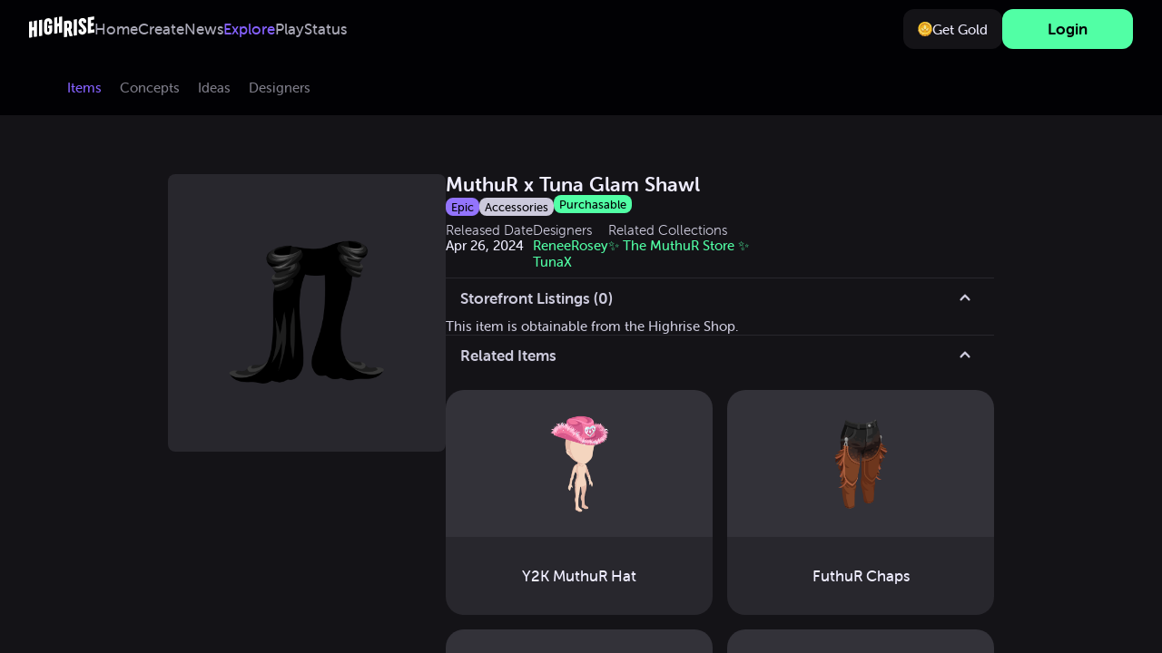

--- FILE ---
content_type: text/html; charset=utf-8
request_url: https://highrise.game/catalog/item/66032b1dd032f0d55708df9b
body_size: 17828
content:
<!DOCTYPE html><html lang="en"><head><meta charSet="utf-8"/><meta name="viewport" content="width=device-width"/><title>Item • Highrise</title><meta name="description" content="Highrise is the easiest way to create your avatar identity, meet friends, stay in the loop, and explore a magical virtual world - all on your phone."/><meta property="og:url" content="https://highrise.game/catalog/item/[id]"/><meta property="og:title" content="Item • Highrise"/><meta property="og:description" content="Highrise is the easiest way to create your avatar identity, meet friends, stay in the loop, and explore a magical virtual world - all on your phone."/><meta property="og:image" content="https://highrise.game/assets/images/highrise-meta.png"/><meta property="og:type" content="website"/><meta name="twitter:site" content="@HighriseApp"/><meta name="twitter:card" content="summary"/><meta name="twitter:title" content="Item • Highrise"/><meta property="twitter:description" content="Highrise is the easiest way to create your avatar identity, meet friends, stay in the loop, and explore a magical virtual world - all on your phone."/><meta name="twitter:image" content="https://highrise.game/assets/images/highrise-meta.png"/><meta name="next-head-count" content="14"/><meta name="viewport" content="width=device-width"/><link rel="apple-touch-icon" sizes="180x180" href="/apple-touch-icon.png"/><link rel="icon" type="image/png" sizes="32x32" href="/favicon-32x32.png"/><link rel="icon" type="image/png" sizes="16x16" href="/favicon-16x16.png"/><link rel="manifest" href="/site.webmanifest"/><link rel="mask-icon" href="/safari-pinned-tab.svg" color="$fishbase09"/><meta name="theme-color" content="$fishbase09"/><meta name="facebook-domain-verification" content="pzmea39avfaxdo258ktw72eo0xq5bm"/><meta name="p:domain_verify" content="ef0fd5b74a9cffd922051e1f624ba988"/><style id="stitches">--sxs{--sxs:0 t-jXcpzh}@media{:root,.t-jXcpzh{--colors-accentPrimary:#51FFA5;--colors-accentPrimaryHover:#8CFFC4;--colors-accentPrimaryHover25:rgba(140, 255, 196, 0.25);--colors-accentPrimary25:rgba(81, 255, 165, 0.25);--colors-accentSecondary:#8561FF;--colors-accentSecondary25:rgba(133, 97, 255, 0.25);--colors-online:#64F2A9;--colors-alert:#FB8AB2;--colors-alert15:rgba(251, 138, 178, 0.15);--colors-destructive:#FB1769;--colors-destructive25:rgba(251, 23, 105, 0.25);--colors-tertiaryDragonfruit:#FF5B95;--colors-tertiaryDragonfruit25:rgba(251, 138, 178, 0.25);--colors-tertiaryBlueberry:#0DA6FC;--colors-tertiaryBlueberry25:rgba(85, 173, 231, 0.25);--colors-tertiaryBanana:#FFF95F;--colors-tertiaryBanana25:rgba(237, 252, 110, 0.25);--colors-tertiaryTangerine:#FF9900;--colors-tertiaryTangerine25:rgba(252, 190, 35, 0.25);--colors-tertiaryStrawberry:#F26A67;--colors-tertiaryStrawberry25:rgba(242, 106, 103, 0.25);--colors-fishbase01:#EFEDFF;--colors-fishbase02:#CCCADC;--colors-fishbase03:#A8A7B5;--colors-fishbase04:#7D7C88;--colors-fishbase05:#575660;--colors-fishbase06:#3F3E46;--colors-fishbase07:#28272D;--colors-fishbase08:#141317;--colors-fishbase09:#010104;--colors-fishbase0925:rgba(1, 1, 4, 0.25);--colors-fishbase07Hover:#312f36;--colors-fishbase0940:rgba(1, 1, 4, 0.4);--colors-fishbase0960:rgba(1, 1, 4, 0.6);--colors-common:#615F71;--colors-commonDark:#3E3C4E;--colors-uncommon:#00B072;--colors-uncommonDark:#0E644E;--colors-rare:#008BE8;--colors-rareDark:#0E5189;--colors-epic:#9374FD;--colors-epicDark:#473782;--colors-legendary:#FCBE23;--colors-legendaryDark:#8B6B26;--colors-mythicalRadialGradient:radial-gradient(74.44% 55.83% at 50% 50%, #FFF1B9 25.52%, #CFFFB3 39.06%, #A2E5FF 64.58%, #BEB9FF 83.85%, #FFBEF1 100%);;--colors-mythicalLinearGradient:linear-gradient(95.85deg, #FFF1B9 25.52%, #CFFFB3 39.06%, #A2E5FF 64.58%, #BEB9FF 83.85%, #FFBEF1 100%);
;--colors-mythicalGray:#54497F;--colors-baseMythical3:#00D6E4;--colors-darkMythical3:#003C40;--colors-commonLight:#F1F3F6;--colors-uncommonLight:#E2F2DB;--colors-rareLight:#DFEFFE;--colors-epicLight:#EFE5FD;--colors-legendaryLight:#FDF1D8;--colors-landingBackground:#DAD8EC;--colors-createBackground:#020012;--colors-createForeground:#fff;--colors-createInput:#322F41;--fontSizes-10:0.625rem;--fontSizes-11:0.6875rem;--fontSizes-13:0.8125rem;--fontSizes-15:0.9375rem;--fontSizes-16:1rem;--fontSizes-17:1.0625rem;--fontSizes-20:1.25rem;--fontSizes-22:1.375rem;--fontSizes-24:1.5rem;--fontSizes-26:1.625rem;--fontSizes-28:1.75rem;--fontSizes-34:2.125rem;--fontSizes-36:2.25rem;--fontSizes-48:3rem;--fontSizes-64:4rem;--fonts-mono:Menlo, Consolas, "PT Mono", "Liberation Mono", Courier, monospace;--fonts-body:museo-sans-rounded, -apple-system, system-ui, sans-serif;--space-1:0.25rem;--space-2:0.5rem;--space-3:0.75rem;--space-4:1rem;--space-5:1.25rem;--space-6:1.5rem;--space-7:1.75rem;--space-8:2rem;--space-9:2.25rem;--space-10:2.5rem;--space-11:2.75rem;--space-12:3rem;--space-14:3.5rem;--space-16:4rem;--space-18:4.5rem;--space-20:5rem;--space-22:5.5rem;--space-24:6rem;--space-28:7rem;--space-32:8rem;--space-34:8.5rem;--space-36:9rem;--space-40:10rem;--space-44:11rem;--space-48:12rem;--space-52:13rem;--space-56:14rem;--space-60:15rem;--space-64:16rem;--space-72:18rem;--space-80:20rem;--space-96:24rem;--space-px:1px;--space-0h5:0.125rem;--space-3px:0.1875rem;--space-1h5:0.375rem;--space-2.5:0.625rem;--space-3.5:0.875rem;--space-sidebarWidth:72px;--space-sidebarWidthExpanded:200px;--space-navbarHeight:64px;--space-navbarMobileHeight:56px;--space-subNavbarHeight:64px;--space-sideNavbarWidth:248px;--space-accountNavbarHeight:66px;--space-parcelDetailsWrapperWidth:310px;--space-walletDrawerWidth:375px;--space-filtersWrapperClosedWidth:36px;--space-filtersWrapperOpenedWidth:248px;--space-catalogItemWidth:280px;--space-containerWidth:648px;--space-postContainerWidth:740px;--space-postMediaContainerWidth:800px;--space-postDiscussionWidth:375px;--space-avatarItemWidth:125px;--space-assetHistoryColumnsWidth:191px 152px 222.5px 67.5px 220px 208px;--space-ideasNavbarMobileHeight:44px;--space-ideasNavbarHeight:64px;--sizes-containerSm:30em;--sizes-containerMd:48em;--sizes-containerLg:62em;--sizes-containerXl:80em;--sizes-sidebarWidth:72px;--sizes-sidebarWidthExpanded:200px;--sizes-navbarHeight:64px;--sizes-navbarMobileHeight:56px;--sizes-subNavbarHeight:64px;--sizes-sideNavbarWidth:248px;--sizes-accountNavbarHeight:66px;--sizes-parcelDetailsWrapperWidth:310px;--sizes-walletDrawerWidth:375px;--sizes-filtersWrapperClosedWidth:36px;--sizes-filtersWrapperOpenedWidth:248px;--sizes-catalogItemWidth:280px;--sizes-containerWidth:648px;--sizes-postContainerWidth:740px;--sizes-postMediaContainerWidth:800px;--sizes-postDiscussionWidth:375px;--sizes-avatarItemWidth:125px;--sizes-assetHistoryColumnsWidth:191px 152px 222.5px 67.5px 220px 208px;--sizes-ideasNavbarMobileHeight:44px;--sizes-ideasNavbarHeight:64px;--radii-none:0;--radii-sm:0.125rem;--radii-md:0.375rem;--radii-base:0.5rem;--radii-xl:0.75rem;--radii-2xl:0.875rem;--radii-2base:1rem;--radii-3xl:1.25rem;--radii-4xl:1.5rem;--radii-full:9999px;--shadows-fishbase09:#010104;--shadows-fishbase05:#575660;--zIndices-hide:-1;--zIndices-auto:auto;--zIndices-base:0;--zIndices-docked:10;--zIndices-dropdown:1000;--zIndices-sticky:1100;--zIndices-stickySidebar:1101;--zIndices-banner:1200;--zIndices-dialog:1300;--zIndices-popover:1400;--zIndices-skipLink:1500;--zIndices-toast:1600;--zIndices-tooltip:1700;--zIndices-sticker:1800}}--sxs{--sxs:1 k-fehnNV k-dLILwL k-jQQEes k-kqFuNT k-bQBTqC k-kgDgqb k-jjfvfj k-bRxBPA k-jCKgMl hCWjZg}@media{@keyframes k-fehnNV{0%{transform:rotate(0deg)}100%{transform:rotate(360deg)}}@keyframes k-dLILwL{0%{transform:translateY(0)}10%{transform:translateY(-20%)}15%{transform:translateY(0)}}@keyframes k-jQQEes{from{transform:scale(0);opacity:0}to{transform:scale(1);opacity:1}}@keyframes k-kqFuNT{from{opacity:0;transform:translateY(20px)}to{opacity:1;transform:translateY(0)}}@keyframes k-bQBTqC{0%{opacity:0.6}50%{opacity:1}100%{opacity:0.6}}@keyframes k-kgDgqb{from{opacity:0;transform:translateX(400px)}to{opacity:1;transform:translateX(0) translateY(0)}}@keyframes k-jjfvfj{0%,100%{transform:translateY(0px)}50%{transform:translateY(-20px)}}@keyframes k-bRxBPA{0%,100%{transform:translateY(0px)}50%{transform:translateY(-10px)}}@keyframes k-jCKgMl{0%,100%{transform:translateY(0)}50%{transform:translateY(-4px)}}*{margin:0;padding:0;box-sizing:border-box}body{font-family:var(--fonts-body);font-size:var(--fontSizes-17);background:var(--colors-fishbase08);color:var(--colors-fishbase01)}}--sxs{--sxs:2 c-dhzjXW c-PJLV c-bQxFoc c-DsBkp c-dSAteU c-jzKfVK c-hCsfmn c-iXMQTL c-ckHSud c-dFUdIK c-jEGbFX c-dBUYpp c-hhWPAp c-bXfVxW c-dVbCVV c-CnFzT c-gzzpVl c-jWaMtH c-eIvHp c-VWxOB c-gjwSUb c-bnkdIF c-gdnNCy c-fGHEql c-fZrNKq c-bQzyIt c-bWPEjK c-fMOzDP c-dDLzBW c-jUyAwp c-bfcqTy c-cVCHWR c-iVQPDq c-fyQMuv c-bxjesW c-cottNw c-eSBaUS c-ccxArD c-dzeTPr c-dIXOjP c-gSTbHb c-eUzxJd c-edFbgJ c-haepON c-pKJCy c-hfmUHz c-evMlWv c-hjNBMv c-iAIfIP c-jNOdTh c-dDLDNu c-kKIaar c-kkpZVA c-efcUXi c-ddmLaY c-khICyC c-jSwPPX c-dQNEpi c-eMwrto}@media{.c-dhzjXW{display:flex}.c-bQxFoc{position:fixed;display:flex;top:0;left:0;justify-content:space-between;align-items:center;width:100%;height:var(--sizes-navbarMobileHeight);padding:var(--space-4);column-gap:var(--space-4);background-color:var(--colors-fishbase09);border-bottom:1px solid var(--colors-fishbase08);z-index:var(--zIndices-sticky)}.c-DsBkp{display:inline-flex;align-items:center;justify-content:center;background-color:var(--colors-accentPrimary);color:var(--colors-fishbase09);border-radius:var(--radii-xl);min-width:144px;min-height:44px;border:0;line-height:1.06;padding:var(--space-2) var(--space-4);cursor:pointer;text-decoration:none;font-size:var(--fontSizes-17);font-weight:600;font-family:inherit;transition:background 0.2s ease-out;position:relative;overflow:hidden;column-gap:var(--space-1)}.c-DsBkp:hover{background-color:var(--colors-accentPrimaryHover)}.c-DsBkp:active{background-color:var(--colors-accentPrimary)}.c-DsBkp:disabled{background-color:#51FFA533;color:#01010499;cursor:not-allowed;pointer-events:none}.c-dSAteU{flex-shrink:0;display:flex;position:relative;justify-content:center;align-items:center;width:16px;height:16px;overflow:hidden}.c-jzKfVK{background-color:var(--colors-fishbase08);box-shadow:hsl(206 22% 7% / 35%) 0px 10px 38px -10px, hsl(206 22% 7% / 20%) 0px 10px 20px -15px;position:fixed;overflow:auto;top:0;bottom:0;left:0;z-index:var(--zIndices-dialog);width:100vw;padding:var(--space-18) var(--space-6) var(--space-6) var(--space-6)}.c-jzKfVK:focus{outline:none}@media (min-width: 48em){.c-jzKfVK{padding:0 var(--space-6) var(--space-6) var(--space-6);width:90vw;max-width:420px;max-height:85vh;height:auto;border-radius:var(--radii-3xl);top:50%;left:50%;bottom:auto;transform:translate(-50%, -50%)}}@media (min-width: 48em){@media (prefers-reduced-motion: no-preference){.c-jzKfVK{animation:k-dUePBQ 150ms cubic-bezier(0.16, 1, 0.3, 1)}}}.c-hCsfmn{padding:0;top:var(--space-navbarMobileHeight);width:100%;background-color:var(--colors-fishbase09);z-index:var(--zIndices-dialog)}@media (min-width: 48em){.c-hCsfmn{top:50%}}.c-iXMQTL{position:fixed;display:flex;top:0;left:0;justify-content:space-between;align-items:center;width:100%;height:var(--sizes-navbarHeight);padding:var(--space-5) var(--space-8);column-gap:var(--space-10);background-color:var(--colors-fishbase09);z-index:var(--zIndices-sticky);margin:0 auto}.c-ckHSud ul,.c-ckHSud ol{margin-top:var(--space-2);margin-left:var(--space-4)}.c-dFUdIK{display:flex;width:100%;align-items:center;column-gap:var(--space-7)}@media (min-width: 82em){.c-dFUdIK{column-gap:var(--space-14)}}.c-jEGbFX{font-size:var(--fontSizes-17);color:var(--colors-fishbase03)}.c-jEGbFX:hover{color:var(--colors-accentSecondary)}.c-dBUYpp{font-family:inherit;box-sizing:border-box;color:var(--colors-fishbase01);cursor:pointer;text-decoration:none;font-weight:400;font-size:var(--fontSizes-15);background:none;border:none}.c-dBUYpp:hover{color:var(--colors-accentSecondary)}.c-hhWPAp{display:flex;width:100%;padding-top:var(--space-navbarMobileHeight)}@media (min-width: 64em){.c-hhWPAp{padding-top:var(--space-navbarHeight)}}.c-bXfVxW{width:100vw;height:calc(100% - var(--sizes-navbarHeightMobile));padding:0;overflow-x:hidden}@media (min-width: 64em){.c-bXfVxW{height:calc(100vh - var(--sizes-navbarHeight))}}.c-gzzpVl{width:100%;padding-inline-start:var(--space-4);padding-inline-end:var(--space-4);margin-inline-start:auto;margin-inline-end:auto}@media (min-width: 30em){.c-gzzpVl{max-width:var(--sizes-containerSm)}}@media (min-width: 48em){.c-gzzpVl{max-width:var(--sizes-containerMd);padding-inline-start:var(--space-6);padding-inline-end:var(--space-6)}}@media (min-width: 64em){.c-gzzpVl{max-width:var(--sizes-containerLg)}}@media (min-width: 82em){.c-gzzpVl{max-width:var(--sizes-containerXl)}}.c-jWaMtH{display:flex;flex-direction:column;align-items:center;text-align:center}.c-eIvHp{font-weight:bold;font-size:var(--fontSizes-17);line-height:1.06}.c-VWxOB{font-size:150px;font-weight:bolder}@media (min-width: 48em){.c-VWxOB{font-size:200px}}.c-gjwSUb{font-weight:400;font-size:var(--fontSizes-17);color:var(--colors-fishbase01);line-height:1.2}.c-bnkdIF{font-size:16px;margin-bottom:60px}@media (min-width: 48em){.c-bnkdIF{font-size:21px}}.c-gdnNCy{height:38px;color:var(--colors-fishbase01);background-color:transparent;border:3px solid var(--colors-fishbase01);font-size:var(--fontSizes-13);text-transform:uppercase;transform:translateY(-50%)}.c-gdnNCy:hover{color:var(--colors-fishbase09);background-color:var(--colors-fishbase01)}@media (min-width: 48em){.c-gdnNCy{font-size:var(--fontSizes-17)}}.c-fGHEql{width:100%}.c-fZrNKq{display:flex;width:100%}.c-bQzyIt{display:grid}.c-CnFzT{width:100%;height:100%;border-radius:inherit}.c-bWPEjK{display:flex;padding:2px;background:var(--colors-fishbase09);z-index:var(--zIndices-docked);-webkit-user-select:none;user-select:none;touch-action:none;transition:background 160ms ease-out}.c-bWPEjK[data-orientation="vertical"]{width:10px}.c-bWPEjK[data-orientation="vertical"]:hover{width:14px}.c-bWPEjK[data-orientation="horizontal"]{flex-direction:column;height:10px}.c-dVbCVV{width:100%;height:100%;border-radius:var(--radii-lg);overflow:hidden}.c-fMOzDP{all:unset;font-family:inherit;background-color:var(--colors-fishbase07);border-radius:var(--radii-xl);height:36px;width:36px;display:inline-flex;align-items:center;justify-content:center;color:var(--colors-fishbase02);cursor:pointer;transition:background-color 0.2s ease-in-out;flex-shrink:0}.c-fMOzDP:hover{background-color:var(--colors-fishbase07Hover)}.c-fMOzDP:focus{box-shadow:0 0 0 2px var(--shadows-tertiaryStrawberry)}.c-dDLzBW{text-align:center;white-space:pre-wrap;width:100vw;height:calc(100vh - var(--sizes-navbarHeightMobile))}@media (min-width: 48em){.c-dDLzBW{height:calc(100vh - var(--sizes-navbarHeight))}}.c-jUyAwp{display:flex;align-items:center;width:100%;position:relative;height:44px;border-radius:var(--radii-xl);background-color:var(--colors-fishbase09)}.c-bfcqTy{padding:var(--space-2) var(--space-4);width:100%;height:100%;outline:transparent;position:relative;-webkit-appearance:none;appearance:none;padding-inline-start:var(--space-4);padding-inline-end:var(--space-4);color:var(--colors-fishbase03);font-size:var(--fontSizes-15);background-color:transparent;border:0;font-family:inherit;font-weight:400}.c-bfcqTy::placeholder{color:var(--colors-fishbase05)}.c-bfcqTy::-webkit-outer-spin-button,.c-bfcqTy::-webkit-inner-spin-button{-webkit-appearance:none;appearance:none;margin:0}.c-cVCHWR{display:flex;align-items:center;justify-content:center;padding:var(--space-2) var(--space-4);flex-shrink:0;height:100%;color:var(--colors-fishbase05)}.c-iVQPDq{position:fixed;display:flex;top:var(--space-navbarHeight);left:0;align-items:center;width:100%;height:var(--sizes-subNavbarHeight);padding:19px var(--space-16);column-gap:var(--space-10);background-color:var(--colors-fishbase09);border-bottom:1px solid var(--colors-fishbase08);z-index:var(--zIndices-docked)}.c-fyQMuv{color:var(--colors-fishbase04);font-size:var(--fontSizes-15);font-weight:normal;padding:var(--space-1) 10px}.c-fyQMuv:hover{color:var(--colors-accentSecondary)}.c-bxjesW{background-color:var(--colors-fishbase07);border-radius:var(--radii-3xl);padding:var(--space-6);width:100%}.c-cottNw{align-items:center;justify-content:center;width:40px;height:40px;opacity:0;border-radius:var(--radii-xl);position:relative;background:var(--colors-accentPrimary);animation:k-jQQEes 0.3s cubic-bezier(0.175, 0.885, 0.32, 1.275) forwards;animation-delay:100ms;color:var(--colors-fishbase06)}.c-eSBaUS{background-color:var(--colors-fishbase07)}.c-eSBaUS[data-orientation=horizontal]{height:1px;width:100%}.c-eSBaUS[data-orientation=vertical]{height:100%;width:1px}.c-ccxArD{display:grid;position:relative;grid-template-columns:repeat(3, minmax(0, 1fr));gap:var(--space-4);margin-top:var(--space-4)}.c-ccxArD:before{content:"";width:0;padding-bottom:100%;grid-row:1;grid-column:1}.c-dIXOjP{display:inline-flex;color:var(--colors-fishbase03)}.c-dzeTPr{display:flex;align-items:center;width:100%;text-align:left;outline:transparent;position:relative;-webkit-appearance:none;appearance:none;border-radius:var(--radii-xl);color:var(--colors-fishbase03);font-size:var(--fontSizes-15);background-color:var(--colors-fishbase08);border:0;font-family:inherit;font-weight:400;justify-content:space-between}.c-dzeTPr[data-placeholder]{color:var(--colors-fishbase03)}.c-eUzxJd{display:flex;align-items:center;justify-content:center;width:100%;height:100%;color:inherit}.c-gSTbHb{width:24px;height:24px;display:flex;align-items:center;justify-content:center;flex-shrink:0;border-width:1px;border-style:solid;border-color:transparent;color:var(--colors-fishbase09);background-color:var(--colors-fishbase07);border-radius:var(--radii-md);cursor:pointer;outline:transparent;overflow:hidden}.c-gSTbHb:focus-visible{outline-width:2px;outline-style:solid;outline-color:var(--colors-accentSecondary25)}.c-gSTbHb[data-state="checked"]{background-color:var(--colors-accentSecondary);border-color:var(--colors-accentSecondary25)}.c-edFbgJ{position:fixed;top:calc(var(--space-navbarHeightMobile) + var(--space-6));left:var(--space-6);min-width:unset;column-gap:var(--space-1);color:var(--colors-fishbase01);border-radius:var(--radii-full);background-color:var(--colors-fishbase09);box-shadow:rgba(7, 6, 12, 0.25) 0 3px 10px;z-index:var(--zIndices-docked)}.c-edFbgJ:hover{background-color:var(--colors-fishbase09)}.c-edFbgJ:active{background-color:var(--colors-fishbase09)}@media (min-width: 48em){.c-edFbgJ{display:none}}.c-haepON{aspect-ratio:96 / 17;height:100%;max-height:224px;padding:var(--space-4);background-color:var(--colors-fishbase07)}@media (min-width: 64em){.c-haepON{max-height:340px}}.c-pKJCy{position:relative;border-radius:50%;border:3px solid rgba(255, 255, 255, 0.5);border-left:3px solid #ffffff;width:27px;height:27px;box-sizing:border-box;animation:k-fehnNV 1s infinite linear}.c-hfmUHz{width:75px;height:75px;color:var(--colors-fishbase09);padding:var(--space-4);background-color:var(--colors-fishbase07);border-radius:var(--radii-3xl);text-align:center}.c-evMlWv{flex-direction:column;width:100%;padding:0 var(--space-4)}@media (min-width: 48em){.c-evMlWv{width:calc(100% - var(--sizes-filtersWrapperOpenedWidth));margin-left:auto}}.c-hjNBMv{display:flex;flex-direction:column;width:100%;max-width:678px;padding:var(--space-6) 0 var(--space-12) 0;row-gap:var(--space-6)}.c-iAIfIP{position:fixed;top:var(--space-navbarHeightMobile);z-index:var(--zIndices-docked);left:0;height:calc(100% - var(--sizes-navbarHeightMobile));transition:all 200ms ease;background:var(--colors-fishbase09);border-right:1px solid var(--colors-fishbase08);display:none}@media (min-width: 48em){.c-iAIfIP{display:flex}}@media (min-width: 64em){.c-iAIfIP{top:var(--space-navbarHeight);height:calc(100% - var(--sizes-navbarHeight))}}.c-jNOdTh{position:relative;width:100vw;overflow:auto;---filtersWidth:248px}.c-jNOdTh .c-PJLV:last-of-type:not(:only-of-type){border-bottom:0}@media (min-width: 48em){.c-jNOdTh{width:var(---filtersWidth)}}.c-kKIaar{display:flex;justify-content:space-between;align-items:center;width:100%;color:var(--colors-fishbase02);height:44px;padding:0 var(--space-4);cursor:pointer}.c-kkpZVA{overflow:hidden}.c-kkpZVA[data-state="open"]{animation:k-gLaGBR 250ms ease}.c-kkpZVA[data-state="closed"]{animation:k-jBKOzt 250ms ease}.c-dDLDNu{display:flex;flex-direction:column;gap:var(--space-2)}.c-efcUXi{width:24px;height:44px;position:absolute;transition:all .25s ease;right:-25px;background:var(--colors-fishbase07);border-top-right-radius:var(--radii-base);border-bottom-right-radius:var(--radii-base);border-top-left-radius:0;border-bottom-left-radius:0}.c-efcUXi:hover{color:var(--colors-accentSecondary);background-color:var(--colors-fishbase07)}.c-ddmLaY ul,.c-ddmLaY ol{margin-top:var(--space-2);margin-bottom:var(--space-2);margin-left:var(--space-4)}.c-khICyC{padding:var(--space-4) var(--space-12) var(--space-5);border-radius:var(--radii-xl)}.c-jSwPPX{max-width:250px}.c-jSwPPX:hover{color:var(--colors-fishbase09)}.c-dQNEpi{position:absolute;top:0;left:0;width:100%;height:100%;background-color:var(--colors-fishbase09);opacity:0.2}.c-eMwrto{position:absolute;top:50%;left:50%;font-size:22px;transform:translate(-50%, -50%);text-shadow:0px 0px 12px rgba(0, 0, 0, 0.25)}@media (min-width: 30em){.c-eMwrto{font-size:36px}}@media (min-width: 64em){.c-eMwrto{font-size:44px}}}--sxs{--sxs:3 c-dhzjXW-iTKOFX-direction-column c-DsBkp-bVpudq-default-true c-PJLV-gmzIXz-size-24 c-dSAteU-bfAFXs-size-24 c-dhzjXW-jroWjL-centerY-true c-PJLV-hdHRLY-listStyle-none c-dBUYpp-cJbzxd-bold-true c-eIvHp-cYNmBk-color-fishbase07 c-gjwSUb-bbrzLU-color-fishbase03 c-gzzpVl-cVxmMp-assetDetails-true c-dhzjXW-knmidH-between-true c-fZrNKq-cRVFzX-rowGap-4 c-gjwSUb-dOXEMT-color-fishbase04 c-gjwSUb-hlBOtj-size-15 c-gjwSUb-cJbzxd-bold-true c-eIvHp-bbrzLU-color-fishbase03 c-eIvHp-klOQHj-size-20 c-dBUYpp-bbrzLU-color-fishbase03 c-dBUYpp-eMzMJc-medium-true c-fMOzDP-gYkbcE-size-xl c-fMOzDP-hhfYPJ-color-fishbase06 c-eIvHp-fqWtJo-size-22 c-dhzjXW-hvwPrF-center-true c-PJLV-cUYks-infiniteAnimation-true c-bfcqTy-cdyFur-hasEndAdornment-true c-jEGbFX-dJMTsm-active-true c-fyQMuv-dJMTsm-active-true c-cottNw-iOpCDZ-type-loading c-eIvHp-gjdJOs-align-center c-eIvHp-fGnrAX-webFont-title22 c-gjwSUb-gjdJOs-align-center c-eIvHp-cGqHHz-size-24 c-gjwSUb-dPewQi-size-13 c-jUyAwp-jIPjSh-variant-fishbase08 c-dzeTPr-juNAQh-size-md c-gSTbHb-bqcHQZ-color-fishbase06 c-gSTbHb-hPRixk-size-sm c-dhzjXW-bICGYT-centerX-true c-gjwSUb-TsaTO-webFont-title48 c-pKJCy-ezsoz-size-27 c-gjwSUb-dEaTTp-muted-true c-fZrNKq-efYQcQ-rowGap-3 c-eIvHp-cAQzQ-webFont-title64 c-fMOzDP-jtoZMp-size-sm c-fMOzDP-eKlBYo-noBackground-true c-PJLV-dEaTTp-color-fishbase02 c-PJLV-dITznf-regular-true c-PJLV-dJMTsm-color-accentSecondary c-gjwSUb-dEaTTp-color-fishbase02 c-PJLV-kEohpe-color-fishbase01 c-PJLV-cJbzxd-bold-true c-ckHSud-dEaTTp-color-fishbase02 c-ckHSud-dITznf-regular-true c-dBUYpp-eCZEBX-size-17 c-dBUYpp-gJRCHY-variant-accentPrimary c-ddmLaY-dEaTTp-color-fishbase02 c-ddmLaY-dITznf-regular-true c-fGHEql-hegJva-fullWidth-false c-PJLV-dEaTTp-muted-true c-dBUYpp-hrMtea-decorated-true c-khICyC-bvRVyh-colorScheme-primary c-khICyC-bQuGEI-variant-outlined c-gjwSUb-jJGQQ-color-accentPrimary c-DsBkp-iqjHSX-fullWidth-true c-eIvHp-kEohpe-color-fishbase01}@media{.c-dhzjXW-iTKOFX-direction-column{flex-direction:column}.c-DsBkp-bVpudq-default-true{all:unset;cursor:pointer}.c-DsBkp-bVpudq-default-true:hover{background-color:unset}.c-DsBkp-bVpudq-default-true:active{background-color:unset}.c-PJLV-gmzIXz-size-24{font-size:var(--fontSizes-24)}.c-dSAteU-bfAFXs-size-24{width:24px;height:24px}.c-dhzjXW-jroWjL-centerY-true{align-items:center}.c-PJLV-hdHRLY-listStyle-none{list-style:none}.c-dBUYpp-cJbzxd-bold-true{font-weight:500}.c-eIvHp-cYNmBk-color-fishbase07{color:var(--colors-fishbase07)}.c-gjwSUb-bbrzLU-color-fishbase03{color:var(--colors-fishbase03)}@media (min-width: 30em){.c-gzzpVl-cVxmMp-assetDetails-true{max-width:1040px}}@media (min-width: 48em){.c-gzzpVl-cVxmMp-assetDetails-true{max-width:1040px}}@media (min-width: 64em){.c-gzzpVl-cVxmMp-assetDetails-true{max-width:1040px}}@media (min-width: 82em){.c-gzzpVl-cVxmMp-assetDetails-true{max-width:1040px}}.c-dhzjXW-knmidH-between-true{justify-content:space-between}.c-fZrNKq-cRVFzX-rowGap-4{row-gap:var(--space-4)}.c-gjwSUb-dOXEMT-color-fishbase04{color:var(--colors-fishbase04)}.c-gjwSUb-hlBOtj-size-15{font-size:var(--fontSizes-15);line-height:1.2}.c-gjwSUb-cJbzxd-bold-true{font-weight:500}.c-eIvHp-bbrzLU-color-fishbase03{color:var(--colors-fishbase03)}.c-eIvHp-klOQHj-size-20{font-size:var(--fontSizes-20);line-height:1.6875}.c-dBUYpp-bbrzLU-color-fishbase03{color:var(--colors-fishbase03)}.c-dBUYpp-eMzMJc-medium-true{font-weight:400}.c-fMOzDP-gYkbcE-size-xl{height:64px;width:64px}.c-fMOzDP-hhfYPJ-color-fishbase06{background-color:var(--colors-fishbase06)}.c-fMOzDP-hhfYPJ-color-fishbase06:hover{background-color:var(--colors-fishbase05)}.c-fMOzDP-hhfYPJ-color-fishbase06:active{background-color:var(--colors-fishbase06)}.c-fMOzDP-hhfYPJ-color-fishbase06:disabled{background-color:#3F3E4633}.c-eIvHp-fqWtJo-size-22{font-size:var(--fontSizes-22);line-height:1.09}.c-dhzjXW-hvwPrF-center-true{align-items:center;justify-content:center}.c-PJLV-cUYks-infiniteAnimation-true path{animation-name:k-dLILwL;animation-duration:1.25s;animation-timing-function:ease-in-out;animation-iteration-count:infinite}.c-PJLV-cUYks-infiniteAnimation-true path:nth-child(1){animation-delay:0s}.c-PJLV-cUYks-infiniteAnimation-true path:nth-child(2){animation-delay:0.078125s}.c-PJLV-cUYks-infiniteAnimation-true path:nth-child(3){animation-delay:0.15625s}.c-PJLV-cUYks-infiniteAnimation-true path:nth-child(4){animation-delay:0.234375s}.c-PJLV-cUYks-infiniteAnimation-true path:nth-child(5){animation-delay:0.3125s}.c-PJLV-cUYks-infiniteAnimation-true path:nth-child(6){animation-delay:0.390625s}.c-PJLV-cUYks-infiniteAnimation-true path:nth-child(7){animation-delay:0.46875s}.c-PJLV-cUYks-infiniteAnimation-true path:nth-child(8){animation-delay:0.546875s}.c-bfcqTy-cdyFur-hasEndAdornment-true{padding-right:unset}.c-jEGbFX-dJMTsm-active-true{color:var(--colors-accentSecondary)}.c-fyQMuv-dJMTsm-active-true{color:var(--colors-accentSecondary)}.c-cottNw-iOpCDZ-type-loading{background:var(--colors-accentSecondary)}.c-eIvHp-gjdJOs-align-center{text-align:center}.c-eIvHp-fGnrAX-webFont-title22{font-size:var(--fontSizes-22);font-weight:700;line-height:1.938rem}.c-gjwSUb-gjdJOs-align-center{text-align:center}.c-eIvHp-cGqHHz-size-24{font-size:var(--fontSizes-24);line-height:1.19}.c-gjwSUb-dPewQi-size-13{font-size:var(--fontSizes-13);line-height:1.23}.c-jUyAwp-jIPjSh-variant-fishbase08{background-color:var(--colors-fishbase08)}.c-dzeTPr-juNAQh-size-md{height:44px;padding:var(--space-2) var(--space-4)}.c-gSTbHb-bqcHQZ-color-fishbase06{border-color:var(--colors-fishbase06)}.c-gSTbHb-hPRixk-size-sm{width:20px;height:20px}.c-dhzjXW-bICGYT-centerX-true{justify-content:center}.c-gjwSUb-TsaTO-webFont-title48{font-size:var(--fontSizes-36);font-weight:900;line-height:2.625rem}@media (min-width: 64em){.c-gjwSUb-TsaTO-webFont-title48{font-size:var(--fontSizes-48);line-height:3.625rem}}.c-pKJCy-ezsoz-size-27{border-width:3px;width:27px;height:27px}.c-gjwSUb-dEaTTp-muted-true{color:var(--colors-fishbase02)}.c-fZrNKq-efYQcQ-rowGap-3{row-gap:var(--space-3)}.c-eIvHp-cAQzQ-webFont-title64{font-size:var(--fontSizes-48);font-weight:900;line-height:3.625rem}@media (min-width: 64em){.c-eIvHp-cAQzQ-webFont-title64{font-size:var(--fontSizes-64);line-height:4.75rem}}.c-fMOzDP-jtoZMp-size-sm{height:32px;width:32px}.c-fMOzDP-jtoZMp-size-sm svg{height:16px;width:16px}.c-fMOzDP-eKlBYo-noBackground-true{background:unset}.c-fMOzDP-eKlBYo-noBackground-true:hover{background-color:unset}@media (min-width: 48em){.c-fMOzDP-eKlBYo-noBackground-true:hover{background-color:var(--colors-fishbase07Hover)}}.c-PJLV-dEaTTp-color-fishbase02{color:var(--colors-fishbase02)}.c-PJLV-dITznf-regular-true{font-weight:300}.c-PJLV-dJMTsm-color-accentSecondary{color:var(--colors-accentSecondary)}.c-gjwSUb-dEaTTp-color-fishbase02{color:var(--colors-fishbase02)}.c-PJLV-kEohpe-color-fishbase01{color:var(--colors-fishbase01)}.c-PJLV-cJbzxd-bold-true{font-weight:500}.c-ckHSud-dEaTTp-color-fishbase02{color:var(--colors-fishbase02)}.c-ckHSud-dITznf-regular-true{font-weight:300}.c-dBUYpp-eCZEBX-size-17{font-size:var(--fontSizes-17)}.c-dBUYpp-gJRCHY-variant-accentPrimary{color:var(--colors-accentPrimary)}.c-dBUYpp-gJRCHY-variant-accentPrimary:hover{color:var(--colors-accentPrimary);text-decoration:underline}.c-ddmLaY-dEaTTp-color-fishbase02{color:var(--colors-fishbase02)}.c-ddmLaY-dITznf-regular-true{font-weight:300}@media (min-width: 48em){.c-fGHEql-hegJva-fullWidth-false{width:calc(100% - var(--sizes-filtersWrapperOpenedWidth));margin-left:auto}}.c-PJLV-dEaTTp-muted-true{color:var(--colors-fishbase02)}.c-dBUYpp-hrMtea-decorated-true{text-decoration:underline}.c-khICyC-bvRVyh-colorScheme-primary{color:var(--colors-accentPrimary);background-color:var(--colors-accentPrimary25);border-color:var(--colors-accentPrimary)}.c-khICyC-bQuGEI-variant-outlined{border-width:1px;border-style:solid}.c-gjwSUb-jJGQQ-color-accentPrimary{color:var(--colors-accentPrimary)}.c-DsBkp-iqjHSX-fullWidth-true{width:100%;justify-content:center}.c-eIvHp-kEohpe-color-fishbase01{color:var(--colors-fishbase01)}}--sxs{--sxs:4 c-dhzjXW-cNknFT-direction-row}@media{@media (min-width: 64em){.c-dhzjXW-cNknFT-direction-row{flex-direction:row}}}--sxs{--sxs:6 c-dhzjXW-ierxGak-css c-PJLV-ikrIkwM-css c-dhzjXW-ifGsqDK-css c-PJLV-ieYWGUA-css c-dhzjXW-ihJTthE-css c-PJLV-ibpSOjz-css c-bXfVxW-ieXKKHs-css c-CnFzT-ifmwICN-css c-PJLV-igPRYbh-css c-dhzjXW-icmpvrW-css c-PJLV-ieHjGpX-css c-dhzjXW-iiSZeJd-css c-dhzjXW-ictZhsx-css c-dhzjXW-icrQysz-css c-dhzjXW-ifehdSm-css c-dhzjXW-ihbyDPP-css c-bQzyIt-ijxjZkX-css c-fMOzDP-ifTMHly-css c-PJLV-ijUYafO-css c-PJLV-iiOyLck-css c-eIvHp-ietOTGQ-css c-dhzjXW-iBtKmJ-css c-PJLV-ijOuNCt-css c-PJLV-ihAaffR-css c-PJLV-icJHBkD-css c-PJLV-ihRWago-css c-dhzjXW-igjEmts-css c-dhzjXW-ibIESpf-css c-PJLV-igdknkJ-css c-dhzjXW-ijyuIvl-css c-DsBkp-ifGHEql-css c-bXfVxW-iiEoUEo-css c-PJLV-ifJzmtL-css c-PJLV-icCfVEt-css c-gzzpVl-ilkBNdM-css c-bxjesW-iiLcedr-css c-PJLV-ikHAlvw-css c-dhzjXW-iiDzCrI-css c-dhzjXW-ibqjTFA-css c-gzzpVl-ieVYEGO-css c-eIvHp-igtEFCI-css c-dhzjXW-igZBboI-css c-bXfVxW-icmpvrW-css c-gzzpVl-ifxLiAs-css c-dhzjXW-iiCIAeC-css c-eIvHp-ifQELBY-css c-gjwSUb-idOXEMT-css c-bxjesW-ikfzvYJ-css c-PJLV-iUsihs-css c-dhzjXW-igpDRbm-css c-PJLV-igWgEXp-css c-dhzjXW-iggyktZ-css c-gjwSUb-ibdSWvu-css c-PJLV-ijQiwxG-css c-PJLV-ifGHEql-css c-dhzjXW-ihytuwR-css c-dhzjXW-idwaNTm-css c-dhzjXW-ijaHvIS-css c-gjwSUb-iJijRM-css c-dzeTPr-ihhFnHX-css c-PJLV-iffEutJ-css c-dhzjXW-ibGhPJP-css c-dhzjXW-ieGnjsg-css c-gjwSUb-iwsDyN-css c-dhzjXW-ijcsSSW-css c-dhzjXW-idhmCcL-css c-bXfVxW-ieuihqE-css c-DsBkp-iRaewE-css c-PJLV-iiULhMH-css c-PJLV-iftAOXD-css c-dVbCVV-icEQgwc-css c-dhzjXW-ikLfOgd-css c-dhzjXW-ihGyDHu-css c-gzzpVl-ikzwwmH-css c-dhzjXW-icENiKD-css c-pKJCy-iepkeGu-css c-dhzjXW-ihUyRlr-css c-dhzjXW-ijnMBtJ-css c-dhzjXW-iPJLV-css c-gjwSUb-ifTMZTO-css c-bXfVxW-ifixGjY-css c-gzzpVl-iheEosF-css c-dhzjXW-igwkMfl-css c-bQzyIt-idYopqF-css c-dhzjXW-ihinyfY-css c-dhzjXW-ivNBti-css c-dhzjXW-ijsPNpl-css c-DsBkp-ifNBJmu-css c-dVbCVV-ijIUGIo-css c-PJLV-idmsdwv-css c-dhzjXW-igRjKsP-css c-PJLV-igsmDXe-css c-dhzjXW-ikxmfqB-css c-fMOzDP-ifthNAI-css c-PJLV-ibJzRPR-css c-dhzjXW-iiQmQtI-css c-eIvHp-ieeIOyg-css c-dhzjXW-ikLSSpN-css c-gjwSUb-ieIrJXV-css c-eIvHp-ikxQkzW-css c-dhzjXW-icSBvCI-css c-eIvHp-ihXkUSN-css c-PJLV-ibFJcDa-css c-kkpZVA-iiMszeE-css c-ckHSud-ifkFwJA-css c-khICyC-ieANUVu-css c-gjwSUb-icAAQnd-css c-dhzjXW-icujyPe-css c-dhzjXW-ibBcHuG-css c-dhzjXW-icRVFzX-css c-dhzjXW-iiPYgyt-css c-PJLV-icfwWzK-css c-eIvHp-iejLhMq-css c-khICyC-ibmTDVc-css c-eSBaUS-iejLhMq-css c-gjwSUb-iilpCbW-css c-dhzjXW-ibSEpQs-css c-dhzjXW-idSiGUo-css c-dhzjXW-igmkRNn-css c-dhzjXW-ijgYShe-css c-dhzjXW-ihdrrJX-css}@media{@media (min-width: 64em){.c-dhzjXW-ierxGak-css{max-height:100vh;overflow:hidden}}@media (min-width: 64em){.c-PJLV-ikrIkwM-css{display:none}}.c-dhzjXW-ifGsqDK-css{column-gap:var(--space-5)}.c-PJLV-ieYWGUA-css{display:none}@media (min-width: 64em){.c-PJLV-ieYWGUA-css{display:flex;margin-bottom:0}}.c-dhzjXW-ihJTthE-css{column-gap:var(--space-16)}.c-PJLV-ibpSOjz-css{flex-shrink:0;align-items:center}.c-bXfVxW-ieXKKHs-css{background-color:var(--colors-fishbase09)}.c-PJLV-igPRYbh-css{max-width:901px}.c-dhzjXW-icmpvrW-css{position:relative}.c-PJLV-ieHjGpX-css{background:var(--colors-fishbase09);padding:80px 0 46px}@media (min-width: 64em){.c-PJLV-ieHjGpX-css{padding:120px 0}}.c-dhzjXW-iiSZeJd-css{gap:var(--space-4)}.c-dhzjXW-ictZhsx-css{row-gap:var(--space-4);align-items:center}@media (min-width: 64em){.c-dhzjXW-ictZhsx-css{row-gap:var(--space-6);align-items:initial}}.c-dhzjXW-icrQysz-css{column-gap:var(--space-6);row-gap:36px;text-wrap:nowrap;text-align:center}@media (min-width: 64em){.c-dhzjXW-icrQysz-css{text-align:left}}.c-dhzjXW-ifehdSm-css{min-width:120px;row-gap:var(--space-6)}@media (min-width: 64em){.c-dhzjXW-ifehdSm-css{row-gap:var(--space-12)}}.c-dhzjXW-ihbyDPP-css{row-gap:var(--space-6)}@media (min-width: 64em){.c-dhzjXW-ihbyDPP-css{row-gap:var(--space-12)}}.c-bQzyIt-ijxjZkX-css{align-self:center;grid-template-columns:48px 48px 48px;gap:var(--space-6);grid-template-rows:48px 48px}.c-CnFzT-ifmwICN-css{scroll-behavior:auto}.c-fMOzDP-ifTMHly-css{position:fixed;z-index:var(--zIndices-sticker);right:var(--space-8);bottom:var(--space-8);visibility:hidden}.c-PJLV-ijUYafO-css{transform:rotate(0);width:32px;height:21px;color:var(--colors-fishbase04)}.c-PJLV-iiOyLck-css{padding:var(--space-10) var(--space-6) var(--space-6);width:90vw;max-width:420px;min-height:200px;margin:auto;position:relative}.c-eIvHp-ietOTGQ-css{margin-bottom:var(--space-6)}.c-dhzjXW-iBtKmJ-css{gap:var(--space-8)}.c-PJLV-ijOuNCt-css{padding:var(--space-10) var(--space-6) var(--space-6);width:90vw;max-width:420px;margin:auto;position:relative}.c-PJLV-ihAaffR-css{margin-bottom:var(--space-3)}.c-PJLV-icJHBkD-css{position:relative;-webkit-user-select:none;user-select:none;width:100%}.c-PJLV-ihRWago-css{width:unset}.c-dhzjXW-igjEmts-css{position:relative;width:unset;row-gap:unset}.c-dhzjXW-ibIESpf-css{width:20px;cursor:pointer;color:var(--colors-fishbase06)}.c-dhzjXW-ibIESpf-css:hover{color:var(--colors-fishbase03)}.c-PJLV-igdknkJ-css{margin-bottom:var(--space-7)}.c-dhzjXW-ijyuIvl-css{flex-direction:column-reverse;row-gap:var(--space-2)}@media (min-width: 64em){.c-dhzjXW-ijyuIvl-css{flex-direction:row;row-gap:0;column-gap:var(--space-2)}}.c-DsBkp-ifGHEql-css{width:100%}.c-bXfVxW-iiEoUEo-css{position:relative;flex-direction:column}.c-PJLV-ifJzmtL-css{display:none}@media (min-width: 64em){.c-PJLV-ifJzmtL-css{display:flex;margin-bottom:var(--space-16)}}.c-PJLV-icCfVEt-css{flex-shrink:0}.c-gzzpVl-ilkBNdM-css{height:100%}.c-bxjesW-iiLcedr-css{margin-block-start:var(--space-20);margin-block-end:var(--space-20);position:relative;max-width:340px;padding-top:var(--space-16);min-height:240px;gap:var(--space-3)}.c-PJLV-ikHAlvw-css{position:absolute;top:0;transform:translateY(-50%);border-radius:32px;border:8px solid;border-color:var(--colors-fishbase07);overflow:hidden}.c-dhzjXW-iiDzCrI-css{min-width:100px;min-height:100px}.c-dhzjXW-ibqjTFA-css{width:100px;height:100px}.c-gzzpVl-ieVYEGO-css{max-width:min(628px, 100vw)}.c-eIvHp-igtEFCI-css{margin:var(--space-10) 0 var(--space-4)}.c-dhzjXW-igZBboI-css{width:100%;height:80px}.c-bXfVxW-icmpvrW-css{position:relative}.c-gzzpVl-ifxLiAs-css{padding:var(--space-6)}.c-dhzjXW-iiCIAeC-css{gap:0;max-width:1200px;width:100%;margin:var(--space-6) auto var(--space-10)}.c-eIvHp-ifQELBY-css{margin-bottom:var(--space-2)}.c-gjwSUb-idOXEMT-css{color:var(--colors-fishbase04)}.c-bxjesW-ikfzvYJ-css{max-width:1200px;width:100%;margin:var(--space-10) auto;padding:var(--space-6)}.c-PJLV-iUsihs-css{width:100%;margin-bottom:var(--space-6)}.c-dhzjXW-igpDRbm-css{margin-bottom:var(--space-4);gap:var(--space-3);align-items:center;flex-direction:column}@media (min-width: 48em){.c-dhzjXW-igpDRbm-css{flex-direction:row}}.c-PJLV-igWgEXp-css{order:1;width:100%}@media (min-width: 48em){.c-PJLV-igWgEXp-css{order:3;width:auto}}.c-dhzjXW-iggyktZ-css{gap:var(--space-2);align-items:center}.c-gjwSUb-ibdSWvu-css{order:2;color:var(--colors-fishbase03);font-weight:500}.c-PJLV-ijQiwxG-css{order:3;flex:1;width:100%}@media (min-width: 48em){.c-PJLV-ijQiwxG-css{order:1}}.c-PJLV-ifGHEql-css{width:100%}.c-dhzjXW-ihytuwR-css{position:relative;width:100%;row-gap:unset}.c-dhzjXW-idwaNTm-css{gap:var(--space-4)}@media (min-width: 48em){.c-dhzjXW-idwaNTm-css{flex-direction:row;align-items:center;justify-content:space-between}}.c-dhzjXW-ijaHvIS-css{gap:var(--space-2);flex:1}@media (min-width: 48em){.c-dhzjXW-ijaHvIS-css{flex-direction:row;align-items:center}}.c-gjwSUb-iJijRM-css{color:var(--colors-fishbase03);font-weight:500}.c-PJLV-iffEutJ-css{transform:rotate(-180deg)}.c-dzeTPr-ihhFnHX-css{width:100%;max-width:200px}.c-dhzjXW-ibGhPJP-css{gap:var(--space-3)}@media (min-width: 48em){.c-dhzjXW-ibGhPJP-css{flex-direction:row;align-items:center}}.c-dhzjXW-ieGnjsg-css{gap:var(--space-2);cursor:pointer}.c-gjwSUb-iwsDyN-css{color:var(--colors-fishbase03);font-weight:500;-webkit-user-select:none;user-select:none}.c-dhzjXW-ijcsSSW-css{gap:var(--space-2);cursor:pointer;opacity:1}.c-dhzjXW-idhmCcL-css{padding:var(--space-8);min-height:200px}.c-bXfVxW-ieuihqE-css{position:absolute;width:100%;height:100%}.c-DsBkp-iRaewE-css{position:fixed;top:initial;left:initial;margin-left:var(--space-4);margin-top:var(--space-4)}.c-PJLV-iiULhMH-css{position:relative;height:100%;overflow:hidden}.c-PJLV-iftAOXD-css{visibility:visible}.c-dVbCVV-icEQgwc-css{height:calc(100vh - var(--sizes-navbarHeightMobile))}@media (min-width: 48em){.c-dVbCVV-icEQgwc-css{height:calc(100vh - var(--sizes-navbarHeight))}}.c-dhzjXW-ikLfOgd-css{justify-content:space-between;height:100vh}.c-dhzjXW-ihGyDHu-css{padding-bottom:var(--space-8)}@media (min-width: 48em){.c-dhzjXW-ihGyDHu-css{row-gap:var(--space-8)}}@media (min-width: 48em){.c-gzzpVl-ikzwwmH-css{padding-inline-start:var(--space-10);padding-inline-end:var(--space-10)}}.c-dhzjXW-icENiKD-css{justify-content:flex-end;column-gap:var(--space-4)}.c-pKJCy-iepkeGu-css{opacity:1;transition:opacity 0.3s ease-in-out}.c-dhzjXW-ihUyRlr-css{height:50vh}.c-dhzjXW-ijnMBtJ-css{row-gap:var(--space-4);margin:var(--space-6)}.c-gjwSUb-ifTMZTO-css:empty{display:none}.c-bXfVxW-ifixGjY-css{display:flex;flex-direction:column}.c-gzzpVl-iheEosF-css{padding-block-start:var(--space-4);padding-block-end:var(--space-4);margin-bottom:auto}@media (min-width: 48em){.c-gzzpVl-iheEosF-css{padding-block-start:var(--space-10);padding-block-end:var(--space-10)}}.c-dhzjXW-igwkMfl-css{column-gap:var(--space-2)}.c-bQzyIt-idYopqF-css{grid-template-columns:repeat(auto-fill, minmax(100px, 1fr));gap:var(--space-4)}@media (min-width: 48em){.c-bQzyIt-idYopqF-css{grid-template-columns:repeat(auto-fill, minmax(141px, 1fr))}}.c-dhzjXW-ihinyfY-css{width:100%;height:100%}.c-dhzjXW-ivNBti-css{padding-top:var(--space-16);text-align:center}@media (min-width: 48em){.c-dhzjXW-ivNBti-css{min-height:100vh}}.c-dhzjXW-ijsPNpl-css{position:absolute;top:0;left:0}.c-DsBkp-ifNBJmu-css{position:relative;top:initial;left:initial;margin-left:var(--space-4);margin-top:var(--space-4)}.c-PJLV-idmsdwv-css{transform:rotate(0)}.c-dhzjXW-igRjKsP-css{row-gap:var(--space-4);margin:var(--space-4) 0 var(--space-8) 0}.c-PJLV-igsmDXe-css{cursor:pointer}.c-dhzjXW-ikxmfqB-css{margin:var(--space-4) 0 var(--space-8) 0}.c-dVbCVV-ijIUGIo-css{padding:var(--space-8) var(--space-6) 0}.c-fMOzDP-ifthNAI-css{display:none}@media (min-width: 48em){.c-fMOzDP-ifthNAI-css{display:none}}.c-PJLV-ibJzRPR-css{transform:rotate(-90deg)}.c-dhzjXW-iiQmQtI-css{text-align:center;row-gap:var(--space-2)}.c-eIvHp-ieeIOyg-css{font-size:32px}.c-dhzjXW-ikLSSpN-css{row-gap:var(--space-2)}.c-gjwSUb-ieIrJXV-css{white-space:pre-wrap;margin-bottom:var(--space-4)}.c-eIvHp-ikxQkzW-css{font-size:30px}.c-dhzjXW-icSBvCI-css{width:100%;justify-content:space-between;background:none;border:none;color:var(--colors-fishbase01);cursor:pointer;padding:var(--space-4) 0;font-family:inherit;flex-wrap:nowrap}.c-eIvHp-ihXkUSN-css{font-size:19px;text-align:start;margin-right:var(--space-2)}.c-PJLV-ibFJcDa-css{transform:rotate(0);width:24px;height:24px}.c-ckHSud-ifkFwJA-css{list-style:outside;margin-left:var(--space-8)}.c-kkpZVA-iiMszeE-css{display:flex;flex-direction:column;row-gap:var(--space-6)}.c-khICyC-ieANUVu-css{border-color:transparent;border-radius:var(--radii-base);padding:var(--space-3);text-align:center}.c-gjwSUb-icAAQnd-css{margin:0 auto;margin-top:var(--space-8)}.c-dhzjXW-icujyPe-css{gap:var(--space-2);flex-wrap:wrap}.c-dhzjXW-ibBcHuG-css{row-gap:var(--space-10)}.c-dhzjXW-icRVFzX-css{row-gap:var(--space-4)}.c-dhzjXW-iiPYgyt-css .c-eIvHp{font-size:var(--fontSizes-17)}.c-PJLV-icfwWzK-css{margin:0 auto}.c-eIvHp-iejLhMq-css{margin-bottom:var(--space-4)}.c-khICyC-ibmTDVc-css{border-color:transparent;border-radius:var(--radii-base);padding:var(--space-3);margin-top:var(--space-4)}.c-eSBaUS-iejLhMq-css{margin-bottom:var(--space-4)}.c-gjwSUb-iilpCbW-css{list-style:none;margin-left:calc(var(--space-8)*-1)}.c-dhzjXW-ibSEpQs-css{margin:0 calc(var(--space-4)*-1)}.c-dhzjXW-idSiGUo-css{position:relative;width:100%;height:250px}.c-dhzjXW-igmkRNn-css{column-gap:var(--space-4)}.c-dhzjXW-ijgYShe-css{flex-shrink:0;width:62px;height:62px;background-color:var(--colors-fishbase07);border-radius:var(--radii-full)}.c-dhzjXW-ihdrrJX-css{row-gap:var(--space-4);padding-top:var(--space-4);margin-left:78px}}</style><script id="config">var ENV = {"environment":"production","apiPathURL":"/web/api","wsPathURL":"/web/ws","openseaBaseURL":"https://opensea.io","s3UploadsURL":"lifeuploads.s3.amazonaws.com","cdnUploadsURL":"d4v5j9dz6t9fz.cloudfront.net","cdnAssetsURL":"https://cdn.highrisegame.com","cdnLandURL":"https://cdn-land-production.joinhighrise.com/map","prodCdnAssetsURL":"https://cdn.highrisegame.com","imxLink":"https://link.x.immutable.com","hccContractAddress":"0xCf44b1cBC959295bbBb49935B1b339cC0AA77cdA","landContractAddress":"0x8Bf3A40EA2337e6E4F6E540680eA6390cB3B4E11","estateContractAddress":"0x8dcbCaFACFDc935D084Dc19983194509813dA6BD","allowedNetworks":[1],"googleClientId":"459308824437-5h05qbbvpfn84noga6sbtu7avor07vvv.apps.googleusercontent.com","facebookAppId":"588083437962239","appleClientId":"com.joinhighrise.web","gaTrackingId":"G-4RLL5QC04T","rampHostApiKey":"gnpkn28enbx8kk4mryb5at63f27ogyzc5vz8as7o","niftyApiKey":"0x93e3f4136208b33d358aba16395eed074aad97bd536062b30d44de50c99c9341","discordClientId":"1053351796204118067","turnstileSiteKey":"0x4AAAAAAAaaX-Z0kNEZiwal","metaPixelId":"3225183841048705"}</script><script id="intercom">
              (function(){
                var w=window;
                var ic=w.Intercom;
                if(typeof ic==="function"){
                  ic('reattach_activator');
                  ic('update',w.intercomSettings);
                } else {
                  var d=document;
                  var i=function(){i.c(arguments);};
                  i.q=[];
                  i.c=function(args){i.q.push(args);};
                  w.Intercom=i;
                  var l=function(){
                    var s=d.createElement('script');
                    s.type='text/javascript';
                    s.async=true;
                    s.src='https://widget.intercom.io/widget/tox29yzf';
                    var x=d.getElementById('intercom');
                    x.parentNode.insertBefore(s,x);
                  };
                  if(document.readyState==='complete'){l();}
                  else if(w.attachEvent){w.attachEvent('onload',l);}
                  else{w.addEventListener('load',l,false);}
                }
              })();
            </script><link rel="stylesheet" data-href="https://use.typekit.net/umq8lyy.css"/><link rel="preload" href="/_next/static/css/7b7ecab2a3a30fca.css" as="style"/><link rel="stylesheet" href="/_next/static/css/7b7ecab2a3a30fca.css" data-n-g=""/><noscript data-n-css=""></noscript><script defer="" nomodule="" src="/_next/static/chunks/polyfills-42372ed130431b0a.js"></script><script src="/_next/static/chunks/webpack-f718322ec294de21.js" defer=""></script><script src="/_next/static/chunks/framework-af0c23f7cdf7fa02.js" defer=""></script><script src="/_next/static/chunks/main-50852cedab408ffe.js" defer=""></script><script src="/_next/static/chunks/pages/_app-75b481ba0ab405ac.js" defer=""></script><script src="/_next/static/chunks/4927-1a047947ecd9150b.js" defer=""></script><script src="/_next/static/chunks/249-413cf9c0763ee0f7.js" defer=""></script><script src="/_next/static/chunks/8149-cc88a2db8e7d59ad.js" defer=""></script><script src="/_next/static/chunks/1701-9747e4dbc9acae8f.js" defer=""></script><script src="/_next/static/chunks/1645-d328ffe0fb85fa87.js" defer=""></script><script src="/_next/static/chunks/1382-70d14ae3d39e13d1.js" defer=""></script><script src="/_next/static/chunks/9258-bd3cbbdc28e2a1ac.js" defer=""></script><script src="/_next/static/chunks/pages/catalog/item/%5Bid%5D-67389352afc4c72a.js" defer=""></script><script src="/_next/static/V5vHY_iXykg92y9ISm1kb/_buildManifest.js" defer=""></script><script src="/_next/static/V5vHY_iXykg92y9ISm1kb/_ssgManifest.js" defer=""></script><link rel="stylesheet" href="https://use.typekit.net/umq8lyy.css"/></head><body style="background:#141317"><div id="__next"><div class="c-dhzjXW c-dhzjXW-iTKOFX-direction-column c-dhzjXW-ierxGak-css"><div class="c-PJLV c-PJLV-ikrIkwM-css"><nav class="c-bQxFoc"><div class="c-dhzjXW c-dhzjXW-ifGsqDK-css"><button type="button" aria-haspopup="dialog" aria-expanded="false" aria-controls="radix-:R1amm:" data-state="closed" class="c-DsBkp c-DsBkp-bVpudq-default-true"><span class="c-PJLV c-dSAteU c-PJLV-gmzIXz-size-24 c-dSAteU-bfAFXs-size-24"><svg width="18px" height="12px" viewBox="0 0 18 12" fill="none" xmlns="http://www.w3.org/2000/svg"><path d="M0 12H18V10H0V12ZM0 7H18V5H0V7ZM0 0V2H18V0H0Z" fill="#EFEDFF"></path></svg></span></button><a href="/"><svg width="72" height="24" viewBox="0 0 106 35" fill="currentColor" aria-label="Highrise Logo" color="white" class="c-PJLV"><path d="M7.86756 17.2994C6.95098 17.4319 6.00177 17.5812 5.03674 17.7463C5.04762 16.101 5.05256 10.4532 5.05355 8.44206C5.05355 8.1039 4.77966 7.82903 4.44052 7.82903C4.40789 7.82903 4.37625 7.83199 4.34461 7.83694L0.508221 8.44601C0.210604 8.49347 0 8.75055 0 9.05113V33.9698C0 34.308 0.282785 34.5819 0.620941 34.5819C0.652581 34.5819 0.684221 34.5789 0.715861 34.574L4.56411 33.9669C4.86173 33.9204 5.08123 33.6643 5.08123 33.3627C5.08222 31.406 5.08321 24.54 5.08914 22.8888C6.01166 22.7445 6.93318 22.5981 7.8547 22.4518C7.8725 24.277 7.8903 30.5843 7.89623 32.725C7.89722 33.0632 8.1721 33.337 8.51025 33.3361C8.54288 33.3361 8.57452 33.3331 8.60715 33.3281L12.4455 32.7082C12.7421 32.6607 12.9607 32.4037 12.9607 32.1031V7.20117C12.9607 6.86301 12.6868 6.58813 12.3476 6.58813C12.316 6.58813 12.2843 6.5911 12.2527 6.59506L8.41434 7.19523C8.11673 7.2417 7.89722 7.4968 7.89623 7.79838C7.8903 9.76601 7.86657 16.6616 7.86756 17.2994Z"></path><path d="M16.9442 31.9982L20.8825 31.3733C21.1801 31.3259 21.3996 31.0698 21.3996 30.7682V5.83764C21.3996 5.49949 21.1247 5.22461 20.7865 5.22461C20.7539 5.22461 20.7213 5.22758 20.6897 5.23252L16.7623 5.86335C16.4657 5.91081 16.2402 6.1669 16.2402 6.46847V31.3941C16.2402 31.7323 16.5082 32.0071 16.8463 32.0071C16.879 32.0061 16.9116 32.0032 16.9442 31.9982Z"></path><path d="M33.1462 12.5613L37.0083 11.9512C37.3029 11.9047 37.5204 11.6536 37.5254 11.356C37.5382 10.5689 37.555 9.09764 37.5214 8.53207C37.4117 6.67023 36.4812 4.93397 34.9388 3.88588C33.9332 3.20265 32.7299 2.87537 31.5137 2.88625C31.053 2.8902 30.5942 2.93569 30.1413 3.01973C28.1065 3.4004 26.4028 4.45343 25.4684 5.92668C24.7605 7.04398 24.4026 8.45099 24.4036 10.1091C24.4045 11.3668 24.3887 23.4861 24.448 24.2395C24.5875 26.0282 25.4892 27.6853 26.9625 28.7077C27.9927 29.4226 29.2327 29.7706 30.4864 29.7588C30.9224 29.7548 31.3585 29.7152 31.7886 29.6401C33.7424 29.296 35.3471 28.3597 36.3062 26.9932C37.1388 25.8067 37.558 24.2761 37.5491 22.4459C37.5442 21.4383 37.5422 16.5727 37.5412 14.7247C37.5412 14.3865 37.2663 14.1126 36.9282 14.1126C36.8965 14.1126 36.8659 14.1146 36.8342 14.1195L31.4415 14.955C31.1429 15.0015 30.9224 15.2586 30.9224 15.5602V18.5442C30.9224 18.8824 31.1963 19.1573 31.5355 19.1573C31.5671 19.1573 31.5988 19.1553 31.6304 19.1504L32.5826 19.002C32.5845 19.4173 32.5994 22.1216 32.5934 23.0579C32.5915 23.4238 32.5193 24.3245 31.8776 24.724C31.58 24.9089 31.2339 25.0008 30.8829 25.0058C30.5704 25.0097 30.2639 24.9099 30.0217 24.7111C29.6272 24.3868 29.4373 23.8104 29.4492 23.0065C29.5006 19.4786 29.4759 10.6787 29.4749 9.80657C29.4739 8.99777 29.6341 8.47867 29.9881 8.18303C30.2936 7.92793 30.6822 7.7984 31.0797 7.79544C31.3209 7.79346 31.5602 7.84685 31.7708 7.96452C32.3789 8.30366 32.4372 9.14707 32.4412 9.39525C32.4511 9.97763 32.4432 11.178 32.4382 11.9542C32.4362 12.2923 32.7091 12.5682 33.0473 12.5702C33.0809 12.5682 33.1135 12.5662 33.1462 12.5613Z"></path><path d="M48.6264 10.808C47.7038 10.9415 46.7546 11.0908 45.7955 11.255C45.8054 9.61264 45.8114 3.96286 45.8124 1.95074C45.8124 1.61258 45.5385 1.33771 45.2003 1.33771C45.1677 1.33771 45.136 1.34067 45.1044 1.34562L41.266 1.95469C40.9684 2.00215 40.7578 2.25923 40.7578 2.5608V27.4795C40.7578 27.8177 41.0416 28.0925 41.3807 28.0916C41.4124 28.0916 41.444 28.0886 41.4757 28.0837L45.3239 27.4766C45.6215 27.4301 45.841 27.174 45.841 26.8724C45.842 24.9186 45.843 18.0685 45.8489 16.3995C46.7576 16.2571 47.69 16.1098 48.6145 15.9615C48.6323 17.7867 48.6501 24.095 48.656 26.2357C48.657 26.5738 48.9319 26.8477 49.27 26.8467C49.3027 26.8467 49.3343 26.8437 49.366 26.8388L53.2043 26.2188C53.5009 26.1704 53.7195 25.9143 53.7195 25.6137V0.708857C53.7195 0.370702 53.4456 0.0958252 53.1064 0.0958252C53.0748 0.0958252 53.0431 0.0978034 53.0115 0.102747L49.1731 0.702925C48.8755 0.749397 48.656 1.00449 48.655 1.30607C48.6491 3.27469 48.6254 10.1693 48.6264 10.808Z"></path><path d="M68.8726 19.6674C69.7051 18.2683 69.7634 16.5934 69.7417 15.3011C69.7358 14.9649 69.7387 14.6188 69.7407 14.2846C69.7486 13.0279 69.7506 11.7307 69.3551 10.472C68.9171 9.07684 67.951 7.89527 66.633 7.26345C65.756 6.84323 64.787 6.65833 63.8151 6.66822C63.3266 6.67317 62.8392 6.70975 62.3576 6.78589C61.4658 6.92629 58.5094 7.39397 57.3061 7.58579C57.0084 7.63325 56.7988 7.89033 56.7988 8.19091V33.1096C56.7988 33.4478 57.0826 33.7217 57.4217 33.7217C57.4534 33.7217 57.485 33.7187 57.5167 33.7138L61.3639 33.1067C61.6625 33.0602 61.882 32.8031 61.881 32.5006C61.8781 30.704 61.8682 24.8218 61.885 23.2992C62.3052 23.2349 62.7027 23.1736 63.0992 23.1073C63.4512 24.3275 65.1331 30.1097 65.6482 31.8826C65.7343 32.1792 66.0279 32.3651 66.3324 32.3157L70.2242 31.6947C70.5584 31.6413 70.7858 31.3269 70.7324 30.9927C70.7275 30.962 70.7206 30.9314 70.7107 30.9017L67.5724 21.116C68.0905 20.7175 68.5384 20.23 68.8726 19.6674ZM61.8554 11.7317L61.9621 11.7119C62.327 11.6338 62.6978 11.5952 63.0705 11.5744C63.4502 11.5537 63.8289 11.6704 64.1048 11.9314C64.7069 12.5029 64.6812 13.4294 64.6654 14.3143C64.6614 14.515 64.6585 14.7217 64.6624 14.9214C64.6535 15.1913 64.6624 15.4702 64.6703 15.7411C64.697 16.632 64.7237 17.4744 64.1918 18.0775C63.7528 18.5759 63.0577 18.6688 62.322 18.7657C62.1678 18.7865 62.0106 18.8072 61.8544 18.8319C61.8672 17.5288 61.8484 12.8015 61.8554 11.7317Z"></path><path d="M73.2714 31.2024L77.2126 30.5755C77.5102 30.528 77.7287 30.2719 77.7287 29.9704V5.03979C77.7287 4.70163 77.4539 4.42676 77.1157 4.42676C77.0831 4.42676 77.0505 4.42973 77.0188 4.43467L73.0806 5.06747C72.784 5.11494 72.5645 5.37102 72.5645 5.6726V30.5972C72.5645 30.9354 72.8383 31.2103 73.1765 31.2103C73.2072 31.2093 73.2398 31.2073 73.2714 31.2024Z"></path><path d="M89.268 14.5594C89.0623 14.3745 88.8527 14.1916 88.6431 14.0077C87.6158 13.1089 86.5528 12.1795 85.8914 10.994C85.3426 10.0111 85.2081 8.96997 85.5255 8.13743C85.745 7.65689 86.2315 7.35532 86.7595 7.37411C87.0937 7.36521 87.415 7.5066 87.6286 7.76368C88.0745 8.30058 88.0479 9.03621 88.0202 9.81338C88.0182 9.86183 88.0172 9.95873 88.0152 10.0724C88.0113 10.4116 88.2822 10.6894 88.6203 10.6934C88.6549 10.6934 88.6896 10.6914 88.7232 10.6865L92.4073 10.1041C92.7019 10.0576 92.9205 9.80547 92.9244 9.50686L92.9264 9.34075C92.9264 8.65752 92.9877 7.62822 92.6683 6.57915C92.0434 4.52648 90.2993 2.99391 88.1754 2.68245C87.8541 2.63499 87.5288 2.61719 87.2044 2.61719C84.5565 2.61917 82.1499 3.97278 81.0731 6.07092C80.1131 7.94067 80.026 10.3394 80.8437 12.487C81.4894 14.1827 82.6947 15.7954 84.4231 17.2785L84.4349 17.2884C85.3881 18.1061 86.3709 18.9535 87.0967 19.9768C87.8788 21.0783 88.1675 22.4616 87.8521 23.7747C87.6978 24.4154 86.9928 24.7486 86.4164 24.7595C86.0476 24.7664 85.6897 24.6191 85.4533 24.3353C84.9649 23.747 84.9955 22.952 85.0213 22.1165C85.0242 22.0048 85.0292 21.7803 85.0341 21.549C85.041 21.2108 84.7711 20.931 84.4329 20.9251C84.3964 20.9241 84.3598 20.927 84.3242 20.933L80.6035 21.5331C80.3069 21.5816 80.0883 21.8367 80.0883 22.1373C80.0883 22.3686 80.0873 22.6129 80.0883 22.7197C80.0933 23.6659 80.1318 24.5736 80.4275 25.5248C80.8754 26.9684 81.8622 28.1944 83.2079 28.8816C84.0641 29.3196 85.0193 29.5273 85.9813 29.5213C86.4836 29.5184 86.9839 29.465 87.4754 29.3621C89.3659 28.9676 90.9251 28.0036 91.8654 26.6371C92.9481 25.063 93.3219 22.9411 92.9214 20.6601C92.432 17.8955 90.6651 15.8171 89.268 14.5594Z"></path><path d="M106.001 25.4794L105.954 21.5668C105.95 21.2287 105.674 20.9578 105.335 20.9617C105.306 20.9617 105.276 20.9647 105.246 20.9696C103.917 21.1802 101.091 21.6311 100.359 21.7567C100.373 20.7471 100.367 16.8574 100.378 15.9121L104.229 15.307C104.528 15.2605 104.742 15.0025 104.742 14.6999V11.0583C104.741 10.7201 104.461 10.4463 104.122 10.4472C104.091 10.4472 104.058 10.4502 104.027 10.4552C103.042 10.6134 101.28 10.8971 100.382 11.0365C100.382 10.644 100.373 7.21301 100.394 5.88807C101.325 5.74371 104.12 5.30075 105.286 5.11486C105.585 5.0674 105.792 4.80835 105.79 4.50579V0.609087C105.788 0.270931 105.501 -0.00196684 105.162 1.06798e-05C105.132 1.06798e-05 105.101 0.00297768 105.071 0.00693272L95.8324 1.45744C95.5338 1.50391 95.3232 1.76099 95.3242 2.06355V26.9823C95.3242 27.3204 95.609 27.5953 95.9471 27.5943C95.9788 27.5943 96.0104 27.5913 96.0421 27.5864L105.487 26.0904C105.785 26.0449 106.005 25.7839 106.001 25.4794Z"></path></svg></a></div></nav></div><div class="c-PJLV c-PJLV-ifJzmtL-css"><nav class="c-iXMQTL"><div class="c-dhzjXW c-dhzjXW-jroWjL-centerY-true c-dhzjXW-ihJTthE-css"><a href="/"><svg width="72" height="24" viewBox="0 0 106 35" fill="currentColor" aria-label="Highrise Logo" color="white" class="c-PJLV"><path d="M7.86756 17.2994C6.95098 17.4319 6.00177 17.5812 5.03674 17.7463C5.04762 16.101 5.05256 10.4532 5.05355 8.44206C5.05355 8.1039 4.77966 7.82903 4.44052 7.82903C4.40789 7.82903 4.37625 7.83199 4.34461 7.83694L0.508221 8.44601C0.210604 8.49347 0 8.75055 0 9.05113V33.9698C0 34.308 0.282785 34.5819 0.620941 34.5819C0.652581 34.5819 0.684221 34.5789 0.715861 34.574L4.56411 33.9669C4.86173 33.9204 5.08123 33.6643 5.08123 33.3627C5.08222 31.406 5.08321 24.54 5.08914 22.8888C6.01166 22.7445 6.93318 22.5981 7.8547 22.4518C7.8725 24.277 7.8903 30.5843 7.89623 32.725C7.89722 33.0632 8.1721 33.337 8.51025 33.3361C8.54288 33.3361 8.57452 33.3331 8.60715 33.3281L12.4455 32.7082C12.7421 32.6607 12.9607 32.4037 12.9607 32.1031V7.20117C12.9607 6.86301 12.6868 6.58813 12.3476 6.58813C12.316 6.58813 12.2843 6.5911 12.2527 6.59506L8.41434 7.19523C8.11673 7.2417 7.89722 7.4968 7.89623 7.79838C7.8903 9.76601 7.86657 16.6616 7.86756 17.2994Z"></path><path d="M16.9442 31.9982L20.8825 31.3733C21.1801 31.3259 21.3996 31.0698 21.3996 30.7682V5.83764C21.3996 5.49949 21.1247 5.22461 20.7865 5.22461C20.7539 5.22461 20.7213 5.22758 20.6897 5.23252L16.7623 5.86335C16.4657 5.91081 16.2402 6.1669 16.2402 6.46847V31.3941C16.2402 31.7323 16.5082 32.0071 16.8463 32.0071C16.879 32.0061 16.9116 32.0032 16.9442 31.9982Z"></path><path d="M33.1462 12.5613L37.0083 11.9512C37.3029 11.9047 37.5204 11.6536 37.5254 11.356C37.5382 10.5689 37.555 9.09764 37.5214 8.53207C37.4117 6.67023 36.4812 4.93397 34.9388 3.88588C33.9332 3.20265 32.7299 2.87537 31.5137 2.88625C31.053 2.8902 30.5942 2.93569 30.1413 3.01973C28.1065 3.4004 26.4028 4.45343 25.4684 5.92668C24.7605 7.04398 24.4026 8.45099 24.4036 10.1091C24.4045 11.3668 24.3887 23.4861 24.448 24.2395C24.5875 26.0282 25.4892 27.6853 26.9625 28.7077C27.9927 29.4226 29.2327 29.7706 30.4864 29.7588C30.9224 29.7548 31.3585 29.7152 31.7886 29.6401C33.7424 29.296 35.3471 28.3597 36.3062 26.9932C37.1388 25.8067 37.558 24.2761 37.5491 22.4459C37.5442 21.4383 37.5422 16.5727 37.5412 14.7247C37.5412 14.3865 37.2663 14.1126 36.9282 14.1126C36.8965 14.1126 36.8659 14.1146 36.8342 14.1195L31.4415 14.955C31.1429 15.0015 30.9224 15.2586 30.9224 15.5602V18.5442C30.9224 18.8824 31.1963 19.1573 31.5355 19.1573C31.5671 19.1573 31.5988 19.1553 31.6304 19.1504L32.5826 19.002C32.5845 19.4173 32.5994 22.1216 32.5934 23.0579C32.5915 23.4238 32.5193 24.3245 31.8776 24.724C31.58 24.9089 31.2339 25.0008 30.8829 25.0058C30.5704 25.0097 30.2639 24.9099 30.0217 24.7111C29.6272 24.3868 29.4373 23.8104 29.4492 23.0065C29.5006 19.4786 29.4759 10.6787 29.4749 9.80657C29.4739 8.99777 29.6341 8.47867 29.9881 8.18303C30.2936 7.92793 30.6822 7.7984 31.0797 7.79544C31.3209 7.79346 31.5602 7.84685 31.7708 7.96452C32.3789 8.30366 32.4372 9.14707 32.4412 9.39525C32.4511 9.97763 32.4432 11.178 32.4382 11.9542C32.4362 12.2923 32.7091 12.5682 33.0473 12.5702C33.0809 12.5682 33.1135 12.5662 33.1462 12.5613Z"></path><path d="M48.6264 10.808C47.7038 10.9415 46.7546 11.0908 45.7955 11.255C45.8054 9.61264 45.8114 3.96286 45.8124 1.95074C45.8124 1.61258 45.5385 1.33771 45.2003 1.33771C45.1677 1.33771 45.136 1.34067 45.1044 1.34562L41.266 1.95469C40.9684 2.00215 40.7578 2.25923 40.7578 2.5608V27.4795C40.7578 27.8177 41.0416 28.0925 41.3807 28.0916C41.4124 28.0916 41.444 28.0886 41.4757 28.0837L45.3239 27.4766C45.6215 27.4301 45.841 27.174 45.841 26.8724C45.842 24.9186 45.843 18.0685 45.8489 16.3995C46.7576 16.2571 47.69 16.1098 48.6145 15.9615C48.6323 17.7867 48.6501 24.095 48.656 26.2357C48.657 26.5738 48.9319 26.8477 49.27 26.8467C49.3027 26.8467 49.3343 26.8437 49.366 26.8388L53.2043 26.2188C53.5009 26.1704 53.7195 25.9143 53.7195 25.6137V0.708857C53.7195 0.370702 53.4456 0.0958252 53.1064 0.0958252C53.0748 0.0958252 53.0431 0.0978034 53.0115 0.102747L49.1731 0.702925C48.8755 0.749397 48.656 1.00449 48.655 1.30607C48.6491 3.27469 48.6254 10.1693 48.6264 10.808Z"></path><path d="M68.8726 19.6674C69.7051 18.2683 69.7634 16.5934 69.7417 15.3011C69.7358 14.9649 69.7387 14.6188 69.7407 14.2846C69.7486 13.0279 69.7506 11.7307 69.3551 10.472C68.9171 9.07684 67.951 7.89527 66.633 7.26345C65.756 6.84323 64.787 6.65833 63.8151 6.66822C63.3266 6.67317 62.8392 6.70975 62.3576 6.78589C61.4658 6.92629 58.5094 7.39397 57.3061 7.58579C57.0084 7.63325 56.7988 7.89033 56.7988 8.19091V33.1096C56.7988 33.4478 57.0826 33.7217 57.4217 33.7217C57.4534 33.7217 57.485 33.7187 57.5167 33.7138L61.3639 33.1067C61.6625 33.0602 61.882 32.8031 61.881 32.5006C61.8781 30.704 61.8682 24.8218 61.885 23.2992C62.3052 23.2349 62.7027 23.1736 63.0992 23.1073C63.4512 24.3275 65.1331 30.1097 65.6482 31.8826C65.7343 32.1792 66.0279 32.3651 66.3324 32.3157L70.2242 31.6947C70.5584 31.6413 70.7858 31.3269 70.7324 30.9927C70.7275 30.962 70.7206 30.9314 70.7107 30.9017L67.5724 21.116C68.0905 20.7175 68.5384 20.23 68.8726 19.6674ZM61.8554 11.7317L61.9621 11.7119C62.327 11.6338 62.6978 11.5952 63.0705 11.5744C63.4502 11.5537 63.8289 11.6704 64.1048 11.9314C64.7069 12.5029 64.6812 13.4294 64.6654 14.3143C64.6614 14.515 64.6585 14.7217 64.6624 14.9214C64.6535 15.1913 64.6624 15.4702 64.6703 15.7411C64.697 16.632 64.7237 17.4744 64.1918 18.0775C63.7528 18.5759 63.0577 18.6688 62.322 18.7657C62.1678 18.7865 62.0106 18.8072 61.8544 18.8319C61.8672 17.5288 61.8484 12.8015 61.8554 11.7317Z"></path><path d="M73.2714 31.2024L77.2126 30.5755C77.5102 30.528 77.7287 30.2719 77.7287 29.9704V5.03979C77.7287 4.70163 77.4539 4.42676 77.1157 4.42676C77.0831 4.42676 77.0505 4.42973 77.0188 4.43467L73.0806 5.06747C72.784 5.11494 72.5645 5.37102 72.5645 5.6726V30.5972C72.5645 30.9354 72.8383 31.2103 73.1765 31.2103C73.2072 31.2093 73.2398 31.2073 73.2714 31.2024Z"></path><path d="M89.268 14.5594C89.0623 14.3745 88.8527 14.1916 88.6431 14.0077C87.6158 13.1089 86.5528 12.1795 85.8914 10.994C85.3426 10.0111 85.2081 8.96997 85.5255 8.13743C85.745 7.65689 86.2315 7.35532 86.7595 7.37411C87.0937 7.36521 87.415 7.5066 87.6286 7.76368C88.0745 8.30058 88.0479 9.03621 88.0202 9.81338C88.0182 9.86183 88.0172 9.95873 88.0152 10.0724C88.0113 10.4116 88.2822 10.6894 88.6203 10.6934C88.6549 10.6934 88.6896 10.6914 88.7232 10.6865L92.4073 10.1041C92.7019 10.0576 92.9205 9.80547 92.9244 9.50686L92.9264 9.34075C92.9264 8.65752 92.9877 7.62822 92.6683 6.57915C92.0434 4.52648 90.2993 2.99391 88.1754 2.68245C87.8541 2.63499 87.5288 2.61719 87.2044 2.61719C84.5565 2.61917 82.1499 3.97278 81.0731 6.07092C80.1131 7.94067 80.026 10.3394 80.8437 12.487C81.4894 14.1827 82.6947 15.7954 84.4231 17.2785L84.4349 17.2884C85.3881 18.1061 86.3709 18.9535 87.0967 19.9768C87.8788 21.0783 88.1675 22.4616 87.8521 23.7747C87.6978 24.4154 86.9928 24.7486 86.4164 24.7595C86.0476 24.7664 85.6897 24.6191 85.4533 24.3353C84.9649 23.747 84.9955 22.952 85.0213 22.1165C85.0242 22.0048 85.0292 21.7803 85.0341 21.549C85.041 21.2108 84.7711 20.931 84.4329 20.9251C84.3964 20.9241 84.3598 20.927 84.3242 20.933L80.6035 21.5331C80.3069 21.5816 80.0883 21.8367 80.0883 22.1373C80.0883 22.3686 80.0873 22.6129 80.0883 22.7197C80.0933 23.6659 80.1318 24.5736 80.4275 25.5248C80.8754 26.9684 81.8622 28.1944 83.2079 28.8816C84.0641 29.3196 85.0193 29.5273 85.9813 29.5213C86.4836 29.5184 86.9839 29.465 87.4754 29.3621C89.3659 28.9676 90.9251 28.0036 91.8654 26.6371C92.9481 25.063 93.3219 22.9411 92.9214 20.6601C92.432 17.8955 90.6651 15.8171 89.268 14.5594Z"></path><path d="M106.001 25.4794L105.954 21.5668C105.95 21.2287 105.674 20.9578 105.335 20.9617C105.306 20.9617 105.276 20.9647 105.246 20.9696C103.917 21.1802 101.091 21.6311 100.359 21.7567C100.373 20.7471 100.367 16.8574 100.378 15.9121L104.229 15.307C104.528 15.2605 104.742 15.0025 104.742 14.6999V11.0583C104.741 10.7201 104.461 10.4463 104.122 10.4472C104.091 10.4472 104.058 10.4502 104.027 10.4552C103.042 10.6134 101.28 10.8971 100.382 11.0365C100.382 10.644 100.373 7.21301 100.394 5.88807C101.325 5.74371 104.12 5.30075 105.286 5.11486C105.585 5.0674 105.792 4.80835 105.79 4.50579V0.609087C105.788 0.270931 105.501 -0.00196684 105.162 1.06798e-05C105.132 1.06798e-05 105.101 0.00297768 105.071 0.00693272L95.8324 1.45744C95.5338 1.50391 95.3232 1.76099 95.3242 2.06355V26.9823C95.3242 27.3204 95.609 27.5953 95.9471 27.5943C95.9788 27.5943 96.0104 27.5913 96.0421 27.5864L105.487 26.0904C105.785 26.0449 106.005 25.7839 106.001 25.4794Z"></path></svg></a><ul class="c-ckHSud c-dFUdIK"><li class="c-PJLV c-PJLV-hdHRLY-listStyle-none c-PJLV-ibpSOjz-css"><a href="/"><span class="c-PJLV c-jEGbFX">Home</span></a></li><li class="c-PJLV c-PJLV-hdHRLY-listStyle-none c-PJLV-ibpSOjz-css"><a href="https://create.highrise.game" class="c-dBUYpp c-dBUYpp-cJbzxd-bold-true"><span class="c-PJLV c-jEGbFX">Create</span></a></li><li class="c-PJLV c-PJLV-hdHRLY-listStyle-none c-PJLV-ibpSOjz-css"><a href="/news"><span class="c-PJLV c-jEGbFX">News</span></a></li><li class="c-PJLV c-PJLV-hdHRLY-listStyle-none c-PJLV-ibpSOjz-css"><a href="/catalog"><span class="c-PJLV c-jEGbFX c-jEGbFX-dJMTsm-active-true">Explore</span></a></li><li class="c-PJLV c-PJLV-hdHRLY-listStyle-none c-PJLV-ibpSOjz-css"><a href="/play"><span class="c-PJLV c-jEGbFX">Play</span></a></li><li class="c-PJLV c-PJLV-hdHRLY-listStyle-none c-PJLV-ibpSOjz-css"><a href="/status"><span class="c-PJLV c-jEGbFX">Status</span></a></li></ul></div><div class="c-PJLV"></div></nav><ul class="c-ckHSud c-iVQPDq"><li class="c-PJLV c-PJLV-hdHRLY-listStyle-none c-PJLV-icCfVEt-css"><a href="/catalog"><span class="c-PJLV c-fyQMuv c-fyQMuv-dJMTsm-active-true">Items</span></a></li><li class="c-PJLV c-PJLV-hdHRLY-listStyle-none c-PJLV-icCfVEt-css"><a href="/highrise-concepts"><span class="c-PJLV c-fyQMuv">Concepts</span></a></li><li class="c-PJLV c-PJLV-hdHRLY-listStyle-none c-PJLV-icCfVEt-css"><a href="/highrise-ideas"><span class="c-PJLV c-fyQMuv">Ideas</span></a></li><li class="c-PJLV c-PJLV-hdHRLY-listStyle-none c-PJLV-icCfVEt-css"><a href="/catalog/item/catalog?page=1&amp;type=designer_profile"><span class="c-PJLV c-fyQMuv">Designers</span></a></li></ul></div><div class="c-hhWPAp"><main class="c-bXfVxW"><div dir="ltr" class="c-dVbCVV" style="position:relative;--radix-scroll-area-corner-width:0px;--radix-scroll-area-corner-height:0px"><style>[data-radix-scroll-area-viewport]{scrollbar-width:none;-ms-overflow-style:none;-webkit-overflow-scrolling:touch;}[data-radix-scroll-area-viewport]::-webkit-scrollbar{display:none}</style><div data-radix-scroll-area-viewport="" id="scroll-viewport" class="c-CnFzT c-CnFzT-ifmwICN-css" style="overflow-x:hidden;overflow-y:hidden"><div style="min-width:100%;display:table"><div class="c-dhzjXW c-dDLzBW c-dhzjXW-hvwPrF-center-true c-dhzjXW-iTKOFX-direction-column"><svg width="106" height="70" viewBox="0 0 106 35" fill="currentColor" class="c-PJLV c-PJLV-cUYks-infiniteAnimation-true"><path d="M7.86756 17.2994C6.95098 17.4319 6.00177 17.5812 5.03674 17.7463C5.04762 16.101 5.05256 10.4532 5.05355 8.44206C5.05355 8.1039 4.77966 7.82903 4.44052 7.82903C4.40789 7.82903 4.37625 7.83199 4.34461 7.83694L0.508221 8.44601C0.210604 8.49347 0 8.75055 0 9.05113V33.9698C0 34.308 0.282785 34.5819 0.620941 34.5819C0.652581 34.5819 0.684221 34.5789 0.715861 34.574L4.56411 33.9669C4.86173 33.9204 5.08123 33.6643 5.08123 33.3627C5.08222 31.406 5.08321 24.54 5.08914 22.8888C6.01166 22.7445 6.93318 22.5981 7.8547 22.4518C7.8725 24.277 7.8903 30.5843 7.89623 32.725C7.89722 33.0632 8.1721 33.337 8.51025 33.3361C8.54288 33.3361 8.57452 33.3331 8.60715 33.3281L12.4455 32.7082C12.7421 32.6607 12.9607 32.4037 12.9607 32.1031V7.20117C12.9607 6.86301 12.6868 6.58813 12.3476 6.58813C12.316 6.58813 12.2843 6.5911 12.2527 6.59506L8.41434 7.19523C8.11673 7.2417 7.89722 7.4968 7.89623 7.79838C7.8903 9.76601 7.86657 16.6616 7.86756 17.2994Z"></path><path d="M16.9442 31.9982L20.8825 31.3733C21.1801 31.3259 21.3996 31.0698 21.3996 30.7682V5.83764C21.3996 5.49949 21.1247 5.22461 20.7865 5.22461C20.7539 5.22461 20.7213 5.22758 20.6897 5.23252L16.7623 5.86335C16.4657 5.91081 16.2402 6.1669 16.2402 6.46847V31.3941C16.2402 31.7323 16.5082 32.0071 16.8463 32.0071C16.879 32.0061 16.9116 32.0032 16.9442 31.9982Z"></path><path d="M33.1462 12.5613L37.0083 11.9512C37.3029 11.9047 37.5204 11.6536 37.5254 11.356C37.5382 10.5689 37.555 9.09764 37.5214 8.53207C37.4117 6.67023 36.4812 4.93397 34.9388 3.88588C33.9332 3.20265 32.7299 2.87537 31.5137 2.88625C31.053 2.8902 30.5942 2.93569 30.1413 3.01973C28.1065 3.4004 26.4028 4.45343 25.4684 5.92668C24.7605 7.04398 24.4026 8.45099 24.4036 10.1091C24.4045 11.3668 24.3887 23.4861 24.448 24.2395C24.5875 26.0282 25.4892 27.6853 26.9625 28.7077C27.9927 29.4226 29.2327 29.7706 30.4864 29.7588C30.9224 29.7548 31.3585 29.7152 31.7886 29.6401C33.7424 29.296 35.3471 28.3597 36.3062 26.9932C37.1388 25.8067 37.558 24.2761 37.5491 22.4459C37.5442 21.4383 37.5422 16.5727 37.5412 14.7247C37.5412 14.3865 37.2663 14.1126 36.9282 14.1126C36.8965 14.1126 36.8659 14.1146 36.8342 14.1195L31.4415 14.955C31.1429 15.0015 30.9224 15.2586 30.9224 15.5602V18.5442C30.9224 18.8824 31.1963 19.1573 31.5355 19.1573C31.5671 19.1573 31.5988 19.1553 31.6304 19.1504L32.5826 19.002C32.5845 19.4173 32.5994 22.1216 32.5934 23.0579C32.5915 23.4238 32.5193 24.3245 31.8776 24.724C31.58 24.9089 31.2339 25.0008 30.8829 25.0058C30.5704 25.0097 30.2639 24.9099 30.0217 24.7111C29.6272 24.3868 29.4373 23.8104 29.4492 23.0065C29.5006 19.4786 29.4759 10.6787 29.4749 9.80657C29.4739 8.99777 29.6341 8.47867 29.9881 8.18303C30.2936 7.92793 30.6822 7.7984 31.0797 7.79544C31.3209 7.79346 31.5602 7.84685 31.7708 7.96452C32.3789 8.30366 32.4372 9.14707 32.4412 9.39525C32.4511 9.97763 32.4432 11.178 32.4382 11.9542C32.4362 12.2923 32.7091 12.5682 33.0473 12.5702C33.0809 12.5682 33.1135 12.5662 33.1462 12.5613Z"></path><path d="M48.6264 10.808C47.7038 10.9415 46.7546 11.0908 45.7955 11.255C45.8054 9.61264 45.8114 3.96286 45.8124 1.95074C45.8124 1.61258 45.5385 1.33771 45.2003 1.33771C45.1677 1.33771 45.136 1.34067 45.1044 1.34562L41.266 1.95469C40.9684 2.00215 40.7578 2.25923 40.7578 2.5608V27.4795C40.7578 27.8177 41.0416 28.0925 41.3807 28.0916C41.4124 28.0916 41.444 28.0886 41.4757 28.0837L45.3239 27.4766C45.6215 27.4301 45.841 27.174 45.841 26.8724C45.842 24.9186 45.843 18.0685 45.8489 16.3995C46.7576 16.2571 47.69 16.1098 48.6145 15.9615C48.6323 17.7867 48.6501 24.095 48.656 26.2357C48.657 26.5738 48.9319 26.8477 49.27 26.8467C49.3027 26.8467 49.3343 26.8437 49.366 26.8388L53.2043 26.2188C53.5009 26.1704 53.7195 25.9143 53.7195 25.6137V0.708857C53.7195 0.370702 53.4456 0.0958252 53.1064 0.0958252C53.0748 0.0958252 53.0431 0.0978034 53.0115 0.102747L49.1731 0.702925C48.8755 0.749397 48.656 1.00449 48.655 1.30607C48.6491 3.27469 48.6254 10.1693 48.6264 10.808Z"></path><path d="M68.8726 19.6674C69.7051 18.2683 69.7634 16.5934 69.7417 15.3011C69.7358 14.9649 69.7387 14.6188 69.7407 14.2846C69.7486 13.0279 69.7506 11.7307 69.3551 10.472C68.9171 9.07684 67.951 7.89527 66.633 7.26345C65.756 6.84323 64.787 6.65833 63.8151 6.66822C63.3266 6.67317 62.8392 6.70975 62.3576 6.78589C61.4658 6.92629 58.5094 7.39397 57.3061 7.58579C57.0084 7.63325 56.7988 7.89033 56.7988 8.19091V33.1096C56.7988 33.4478 57.0826 33.7217 57.4217 33.7217C57.4534 33.7217 57.485 33.7187 57.5167 33.7138L61.3639 33.1067C61.6625 33.0602 61.882 32.8031 61.881 32.5006C61.8781 30.704 61.8682 24.8218 61.885 23.2992C62.3052 23.2349 62.7027 23.1736 63.0992 23.1073C63.4512 24.3275 65.1331 30.1097 65.6482 31.8826C65.7343 32.1792 66.0279 32.3651 66.3324 32.3157L70.2242 31.6947C70.5584 31.6413 70.7858 31.3269 70.7324 30.9927C70.7275 30.962 70.7206 30.9314 70.7107 30.9017L67.5724 21.116C68.0905 20.7175 68.5384 20.23 68.8726 19.6674ZM61.8554 11.7317L61.9621 11.7119C62.327 11.6338 62.6978 11.5952 63.0705 11.5744C63.4502 11.5537 63.8289 11.6704 64.1048 11.9314C64.7069 12.5029 64.6812 13.4294 64.6654 14.3143C64.6614 14.515 64.6585 14.7217 64.6624 14.9214C64.6535 15.1913 64.6624 15.4702 64.6703 15.7411C64.697 16.632 64.7237 17.4744 64.1918 18.0775C63.7528 18.5759 63.0577 18.6688 62.322 18.7657C62.1678 18.7865 62.0106 18.8072 61.8544 18.8319C61.8672 17.5288 61.8484 12.8015 61.8554 11.7317Z"></path><path d="M73.2714 31.2024L77.2126 30.5755C77.5102 30.528 77.7287 30.2719 77.7287 29.9704V5.03979C77.7287 4.70163 77.4539 4.42676 77.1157 4.42676C77.0831 4.42676 77.0505 4.42973 77.0188 4.43467L73.0806 5.06747C72.784 5.11494 72.5645 5.37102 72.5645 5.6726V30.5972C72.5645 30.9354 72.8383 31.2103 73.1765 31.2103C73.2072 31.2093 73.2398 31.2073 73.2714 31.2024Z"></path><path d="M89.268 14.5594C89.0623 14.3745 88.8527 14.1916 88.6431 14.0077C87.6158 13.1089 86.5528 12.1795 85.8914 10.994C85.3426 10.0111 85.2081 8.96997 85.5255 8.13743C85.745 7.65689 86.2315 7.35532 86.7595 7.37411C87.0937 7.36521 87.415 7.5066 87.6286 7.76368C88.0745 8.30058 88.0479 9.03621 88.0202 9.81338C88.0182 9.86183 88.0172 9.95873 88.0152 10.0724C88.0113 10.4116 88.2822 10.6894 88.6203 10.6934C88.6549 10.6934 88.6896 10.6914 88.7232 10.6865L92.4073 10.1041C92.7019 10.0576 92.9205 9.80547 92.9244 9.50686L92.9264 9.34075C92.9264 8.65752 92.9877 7.62822 92.6683 6.57915C92.0434 4.52648 90.2993 2.99391 88.1754 2.68245C87.8541 2.63499 87.5288 2.61719 87.2044 2.61719C84.5565 2.61917 82.1499 3.97278 81.0731 6.07092C80.1131 7.94067 80.026 10.3394 80.8437 12.487C81.4894 14.1827 82.6947 15.7954 84.4231 17.2785L84.4349 17.2884C85.3881 18.1061 86.3709 18.9535 87.0967 19.9768C87.8788 21.0783 88.1675 22.4616 87.8521 23.7747C87.6978 24.4154 86.9928 24.7486 86.4164 24.7595C86.0476 24.7664 85.6897 24.6191 85.4533 24.3353C84.9649 23.747 84.9955 22.952 85.0213 22.1165C85.0242 22.0048 85.0292 21.7803 85.0341 21.549C85.041 21.2108 84.7711 20.931 84.4329 20.9251C84.3964 20.9241 84.3598 20.927 84.3242 20.933L80.6035 21.5331C80.3069 21.5816 80.0883 21.8367 80.0883 22.1373C80.0883 22.3686 80.0873 22.6129 80.0883 22.7197C80.0933 23.6659 80.1318 24.5736 80.4275 25.5248C80.8754 26.9684 81.8622 28.1944 83.2079 28.8816C84.0641 29.3196 85.0193 29.5273 85.9813 29.5213C86.4836 29.5184 86.9839 29.465 87.4754 29.3621C89.3659 28.9676 90.9251 28.0036 91.8654 26.6371C92.9481 25.063 93.3219 22.9411 92.9214 20.6601C92.432 17.8955 90.6651 15.8171 89.268 14.5594Z"></path><path d="M106.001 25.4794L105.954 21.5668C105.95 21.2287 105.674 20.9578 105.335 20.9617C105.306 20.9617 105.276 20.9647 105.246 20.9696C103.917 21.1802 101.091 21.6311 100.359 21.7567C100.373 20.7471 100.367 16.8574 100.378 15.9121L104.229 15.307C104.528 15.2605 104.742 15.0025 104.742 14.6999V11.0583C104.741 10.7201 104.461 10.4463 104.122 10.4472C104.091 10.4472 104.058 10.4502 104.027 10.4552C103.042 10.6134 101.28 10.8971 100.382 11.0365C100.382 10.644 100.373 7.21301 100.394 5.88807C101.325 5.74371 104.12 5.30075 105.286 5.11486C105.585 5.0674 105.792 4.80835 105.79 4.50579V0.609087C105.788 0.270931 105.501 -0.00196684 105.162 1.06798e-05C105.132 1.06798e-05 105.101 0.00297768 105.071 0.00693272L95.8324 1.45744C95.5338 1.50391 95.3232 1.76099 95.3242 2.06355V26.9823C95.3242 27.3204 95.609 27.5953 95.9471 27.5943C95.9788 27.5943 96.0104 27.5913 96.0421 27.5864L105.487 26.0904C105.785 26.0449 106.005 25.7839 106.001 25.4794Z"></path></svg></div><div class="c-dhzjXW c-fGHEql c-dhzjXW-iTKOFX-direction-column c-dhzjXW-icmpvrW-css"><div class="c-PJLV c-PJLV-ieHjGpX-css"><div class="c-gzzpVl c-gzzpVl-cVxmMp-assetDetails-true"><div class="c-dhzjXW c-dhzjXW-knmidH-between-true c-dhzjXW-iTKOFX-direction-column c-dhzjXW-cNknFT-direction-row c-dhzjXW-iiSZeJd-css"><div class="c-dhzjXW c-fZrNKq c-dhzjXW-iTKOFX-direction-column c-fZrNKq-cRVFzX-rowGap-4 c-dhzjXW-ictZhsx-css"><div class="c-dhzjXW"><span style="box-sizing:border-box;display:inline-block;overflow:hidden;width:initial;height:initial;background:none;opacity:1;border:0;margin:0;padding:0;position:relative;max-width:100%"><span style="box-sizing:border-box;display:block;width:initial;height:initial;background:none;opacity:1;border:0;margin:0;padding:0;max-width:100%"><img style="display:block;max-width:100%;width:initial;height:initial;background:none;opacity:1;border:0;margin:0;padding:0" alt="" aria-hidden="true" src="data:image/svg+xml,%3csvg%20xmlns=%27http://www.w3.org/2000/svg%27%20version=%271.1%27%20width=%27244%27%20height=%2748%27/%3e"/></span><img alt="" src="[data-uri]" decoding="async" data-nimg="intrinsic" style="position:absolute;top:0;left:0;bottom:0;right:0;box-sizing:border-box;padding:0;border:none;margin:auto;display:block;width:0;height:0;min-width:100%;max-width:100%;min-height:100%;max-height:100%"/><noscript><img alt="" loading="lazy" decoding="async" data-nimg="intrinsic" style="position:absolute;top:0;left:0;bottom:0;right:0;box-sizing:border-box;padding:0;border:none;margin:auto;display:block;width:0;height:0;min-width:100%;max-width:100%;min-height:100%;max-height:100%" src="https://cdn.highrisegame.com/web/pocket-worlds-logo.svg"/></noscript></span></div><p class="c-gjwSUb c-gjwSUb-dOXEMT-color-fishbase04 c-gjwSUb-hlBOtj-size-15 c-gjwSUb-cJbzxd-bold-true">© <!-- -->2026<!-- --> Pocket Worlds. All rights reserved.</p></div><div class="c-dhzjXW c-dhzjXW-iTKOFX-direction-column c-dhzjXW-cNknFT-direction-row c-dhzjXW-icrQysz-css"><div class="c-dhzjXW c-fZrNKq c-dhzjXW-iTKOFX-direction-column c-fZrNKq-cRVFzX-rowGap-4 c-dhzjXW-ifehdSm-css"><h2 class="c-eIvHp c-eIvHp-bbrzLU-color-fishbase03 c-eIvHp-klOQHj-size-20">Company</h2><div class="c-dhzjXW c-fZrNKq c-dhzjXW-iTKOFX-direction-column c-fZrNKq-cRVFzX-rowGap-4"><a href="https://pocketworlds.com/" target="_blank" class="c-dBUYpp c-dBUYpp-bbrzLU-color-fishbase03 c-dBUYpp-eMzMJc-medium-true">About</a><a href="https://create.highrise.game/partnerships" class="c-dBUYpp c-dBUYpp-bbrzLU-color-fishbase03 c-dBUYpp-eMzMJc-medium-true">Partnerships</a></div></div><div class="c-dhzjXW c-fZrNKq c-dhzjXW-iTKOFX-direction-column c-fZrNKq-cRVFzX-rowGap-4 c-dhzjXW-ifehdSm-css"><h2 class="c-eIvHp c-eIvHp-bbrzLU-color-fishbase03 c-eIvHp-klOQHj-size-20">Resources</h2><div class="c-dhzjXW c-fZrNKq c-dhzjXW-iTKOFX-direction-column c-fZrNKq-cRVFzX-rowGap-4"><a href="https://highrise.game/download" class="c-dBUYpp c-dBUYpp-bbrzLU-color-fishbase03 c-dBUYpp-eMzMJc-medium-true">Downloads</a><a href="/steam-hub" class="c-dBUYpp c-dBUYpp-bbrzLU-color-fishbase03 c-dBUYpp-eMzMJc-medium-true">Steam Hub</a><a href="https://support.highrise.game/en/collections/15131590-trust-and-safety" target="_blank" class="c-dBUYpp c-dBUYpp-bbrzLU-color-fishbase03 c-dBUYpp-eMzMJc-medium-true">Trust &amp; Safety</a><a href="https://support.highrise.game" target="_blank" class="c-dBUYpp c-dBUYpp-bbrzLU-color-fishbase03 c-dBUYpp-eMzMJc-medium-true">FAQ</a><a href="/issues" class="c-dBUYpp c-dBUYpp-bbrzLU-color-fishbase03 c-dBUYpp-eMzMJc-medium-true">Issues</a><a href="https://support.highrise.game/" target="_blank" class="c-dBUYpp c-dBUYpp-bbrzLU-color-fishbase03 c-dBUYpp-eMzMJc-medium-true">Contact</a></div></div><div class="c-dhzjXW c-fZrNKq c-dhzjXW-iTKOFX-direction-column c-fZrNKq-cRVFzX-rowGap-4 c-dhzjXW-ifehdSm-css"><h2 class="c-eIvHp c-eIvHp-bbrzLU-color-fishbase03 c-eIvHp-klOQHj-size-20">Legal</h2><div class="c-dhzjXW c-fZrNKq c-dhzjXW-iTKOFX-direction-column c-fZrNKq-cRVFzX-rowGap-4"><a href="https://support.highrise.game/articles/10542707-privacy-policy" class="c-dBUYpp c-dBUYpp-bbrzLU-color-fishbase03 c-dBUYpp-eMzMJc-medium-true">Privacy Policy</a><a href="https://support.highrise.game/articles/10542745-terms-of-service" class="c-dBUYpp c-dBUYpp-bbrzLU-color-fishbase03 c-dBUYpp-eMzMJc-medium-true">Terms of Service</a></div></div><div class="c-dhzjXW c-fZrNKq c-dhzjXW-iTKOFX-direction-column c-fZrNKq-cRVFzX-rowGap-4 c-dhzjXW-ihbyDPP-css"><h2 class="c-eIvHp c-eIvHp-bbrzLU-color-fishbase03 c-eIvHp-klOQHj-size-20">Social</h2><div class="c-bQzyIt c-bQzyIt-ijxjZkX-css"><a href="https://www.instagram.com/highrise/"><span style="box-sizing:border-box;display:inline-block;overflow:hidden;width:initial;height:initial;background:none;opacity:1;border:0;margin:0;padding:0;position:relative;max-width:100%"><span style="box-sizing:border-box;display:block;width:initial;height:initial;background:none;opacity:1;border:0;margin:0;padding:0;max-width:100%"><img style="display:block;max-width:100%;width:initial;height:initial;background:none;opacity:1;border:0;margin:0;padding:0" alt="" aria-hidden="true" src="data:image/svg+xml,%3csvg%20xmlns=%27http://www.w3.org/2000/svg%27%20version=%271.1%27%20width=%2748%27%20height=%2748%27/%3e"/></span><img alt="Instagram" src="[data-uri]" decoding="async" data-nimg="intrinsic" style="position:absolute;top:0;left:0;bottom:0;right:0;box-sizing:border-box;padding:0;border:none;margin:auto;display:block;width:0;height:0;min-width:100%;max-width:100%;min-height:100%;max-height:100%"/><noscript><img alt="Instagram" loading="lazy" decoding="async" data-nimg="intrinsic" style="position:absolute;top:0;left:0;bottom:0;right:0;box-sizing:border-box;padding:0;border:none;margin:auto;display:block;width:0;height:0;min-width:100%;max-width:100%;min-height:100%;max-height:100%" src="https://cdn.highrisegame.com/web/social-icons/instagram_icon.svg"/></noscript></span></a><a href="https://twitter.com/HighriseApp/"><span style="box-sizing:border-box;display:inline-block;overflow:hidden;width:initial;height:initial;background:none;opacity:1;border:0;margin:0;padding:0;position:relative;max-width:100%"><span style="box-sizing:border-box;display:block;width:initial;height:initial;background:none;opacity:1;border:0;margin:0;padding:0;max-width:100%"><img style="display:block;max-width:100%;width:initial;height:initial;background:none;opacity:1;border:0;margin:0;padding:0" alt="" aria-hidden="true" src="data:image/svg+xml,%3csvg%20xmlns=%27http://www.w3.org/2000/svg%27%20version=%271.1%27%20width=%2748%27%20height=%2748%27/%3e"/></span><img alt="Twitter" src="[data-uri]" decoding="async" data-nimg="intrinsic" style="position:absolute;top:0;left:0;bottom:0;right:0;box-sizing:border-box;padding:0;border:none;margin:auto;display:block;width:0;height:0;min-width:100%;max-width:100%;min-height:100%;max-height:100%"/><noscript><img alt="Twitter" loading="lazy" decoding="async" data-nimg="intrinsic" style="position:absolute;top:0;left:0;bottom:0;right:0;box-sizing:border-box;padding:0;border:none;margin:auto;display:block;width:0;height:0;min-width:100%;max-width:100%;min-height:100%;max-height:100%" src="https://cdn.highrisegame.com/web/social-icons/twitter_icon.svg"/></noscript></span></a><a href="https://www.facebook.com/highrisegame/"><span style="box-sizing:border-box;display:inline-block;overflow:hidden;width:initial;height:initial;background:none;opacity:1;border:0;margin:0;padding:0;position:relative;max-width:100%"><span style="box-sizing:border-box;display:block;width:initial;height:initial;background:none;opacity:1;border:0;margin:0;padding:0;max-width:100%"><img style="display:block;max-width:100%;width:initial;height:initial;background:none;opacity:1;border:0;margin:0;padding:0" alt="" aria-hidden="true" src="data:image/svg+xml,%3csvg%20xmlns=%27http://www.w3.org/2000/svg%27%20version=%271.1%27%20width=%2748%27%20height=%2748%27/%3e"/></span><img alt="Facebook" src="[data-uri]" decoding="async" data-nimg="intrinsic" style="position:absolute;top:0;left:0;bottom:0;right:0;box-sizing:border-box;padding:0;border:none;margin:auto;display:block;width:0;height:0;min-width:100%;max-width:100%;min-height:100%;max-height:100%"/><noscript><img alt="Facebook" loading="lazy" decoding="async" data-nimg="intrinsic" style="position:absolute;top:0;left:0;bottom:0;right:0;box-sizing:border-box;padding:0;border:none;margin:auto;display:block;width:0;height:0;min-width:100%;max-width:100%;min-height:100%;max-height:100%" src="https://cdn.highrisegame.com/web/social-icons/facebook_icon.svg"/></noscript></span></a><a href="https://www.tiktok.com/@joinhighrise/"><span style="box-sizing:border-box;display:inline-block;overflow:hidden;width:initial;height:initial;background:none;opacity:1;border:0;margin:0;padding:0;position:relative;max-width:100%"><span style="box-sizing:border-box;display:block;width:initial;height:initial;background:none;opacity:1;border:0;margin:0;padding:0;max-width:100%"><img style="display:block;max-width:100%;width:initial;height:initial;background:none;opacity:1;border:0;margin:0;padding:0" alt="" aria-hidden="true" src="data:image/svg+xml,%3csvg%20xmlns=%27http://www.w3.org/2000/svg%27%20version=%271.1%27%20width=%2748%27%20height=%2748%27/%3e"/></span><img alt="TikTok" src="[data-uri]" decoding="async" data-nimg="intrinsic" style="position:absolute;top:0;left:0;bottom:0;right:0;box-sizing:border-box;padding:0;border:none;margin:auto;display:block;width:0;height:0;min-width:100%;max-width:100%;min-height:100%;max-height:100%"/><noscript><img alt="TikTok" loading="lazy" decoding="async" data-nimg="intrinsic" style="position:absolute;top:0;left:0;bottom:0;right:0;box-sizing:border-box;padding:0;border:none;margin:auto;display:block;width:0;height:0;min-width:100%;max-width:100%;min-height:100%;max-height:100%" src="https://cdn.highrisegame.com/web/social-icons/tiktok_icon.svg"/></noscript></span></a><a href="https://discord.com/invite/highrise/"><span style="box-sizing:border-box;display:inline-block;overflow:hidden;width:initial;height:initial;background:none;opacity:1;border:0;margin:0;padding:0;position:relative;max-width:100%"><span style="box-sizing:border-box;display:block;width:initial;height:initial;background:none;opacity:1;border:0;margin:0;padding:0;max-width:100%"><img style="display:block;max-width:100%;width:initial;height:initial;background:none;opacity:1;border:0;margin:0;padding:0" alt="" aria-hidden="true" src="data:image/svg+xml,%3csvg%20xmlns=%27http://www.w3.org/2000/svg%27%20version=%271.1%27%20width=%2748%27%20height=%2748%27/%3e"/></span><img alt="Discord" src="[data-uri]" decoding="async" data-nimg="intrinsic" style="position:absolute;top:0;left:0;bottom:0;right:0;box-sizing:border-box;padding:0;border:none;margin:auto;display:block;width:0;height:0;min-width:100%;max-width:100%;min-height:100%;max-height:100%"/><noscript><img alt="Discord" loading="lazy" decoding="async" data-nimg="intrinsic" style="position:absolute;top:0;left:0;bottom:0;right:0;box-sizing:border-box;padding:0;border:none;margin:auto;display:block;width:0;height:0;min-width:100%;max-width:100%;min-height:100%;max-height:100%" src="https://cdn.highrisegame.com/web/social-icons/discord_icon.svg"/></noscript></span></a></div></div></div></div></div></div></div></div></div></div><button class="c-fMOzDP c-fMOzDP-gYkbcE-size-xl c-fMOzDP-hhfYPJ-color-fishbase06 c-fMOzDP-ifTMHly-css"><svg width="16" height="16" viewBox="0 0 16 16" fill="none" xmlns="http://www.w3.org/2000/svg" class="c-PJLV c-PJLV-ijUYafO-css"><path fill-rule="evenodd" clip-rule="evenodd" d="M2.74687 8.54492C2.65787 8.63886 2.61337 8.68584 2.57988 8.73013C2.31005 9.08696 2.31005 9.57959 2.57988 9.93642C2.61337 9.98071 2.65787 10.0277 2.74687 10.1216C2.84495 10.2252 2.89398 10.2769 2.93973 10.3149C3.31026 10.623 3.84777 10.623 4.2183 10.3149C4.26405 10.2769 4.31309 10.2252 4.41116 10.1216L6.83848 7.55949C7.24287 7.13263 7.44507 6.9192 7.68072 6.83981C7.88785 6.77003 8.11214 6.77003 8.31928 6.83981C8.55493 6.9192 8.75713 7.13263 9.16152 7.55949L11.5888 10.1216C11.6869 10.2252 11.7359 10.2769 11.7817 10.3149C12.1522 10.623 12.6897 10.623 13.0603 10.3149C13.106 10.2769 13.1551 10.2252 13.2531 10.1216C13.3421 10.0277 13.3866 9.98071 13.4201 9.93642C13.6899 9.57959 13.6899 9.08696 13.4201 8.73013C13.3866 8.68584 13.3421 8.63886 13.2531 8.54492L9.16152 4.22604C8.75713 3.79918 8.55493 3.58575 8.31928 3.50636C8.11214 3.43658 7.88786 3.43658 7.68072 3.50636C7.44507 3.58575 7.24287 3.79918 6.83848 4.22604L2.74687 8.54492Z" fill="currentColor"></path></svg></button></main></div></div></div><script id="__NEXT_DATA__" type="application/json">{"props":{"pageProps":{}},"page":"/catalog/item/[id]","query":{},"buildId":"V5vHY_iXykg92y9ISm1kb","nextExport":true,"autoExport":true,"isFallback":false,"locale":"en","locales":["en","de","fr","pt-BR","ru","tr"],"defaultLocale":"en","scriptLoader":[]}</script></body></html>

--- FILE ---
content_type: application/javascript; charset=UTF-8
request_url: https://highrise.game/_next/static/chunks/pages/highrise-ideas-8aff3872f8799340.js
body_size: 63
content:
try{!function(){var e="undefined"!=typeof window?window:"undefined"!=typeof global?global:"undefined"!=typeof globalThis?globalThis:"undefined"!=typeof self?self:{},n=(new e.Error).stack;n&&(e._sentryDebugIds=e._sentryDebugIds||{},e._sentryDebugIds[n]="a6f2bd9f-432c-481e-9a32-b9a0d9b1fa7d",e._sentryDebugIdIdentifier="sentry-dbid-a6f2bd9f-432c-481e-9a32-b9a0d9b1fa7d")}()}catch(e){}(self.webpackChunk_N_E=self.webpackChunk_N_E||[]).push([[756],{32065:function(e,n,i){(window.__NEXT_P=window.__NEXT_P||[]).push(["/highrise-ideas",function(){return i(87005)}])},87005:function(e,n,i){"use strict";i.r(n),i.d(n,{HighriseIdeasPage:function(){return a}});var d=i(52322),s=i(74501),t=i(51993),r=i(51693),f=i(7436),u=i(63022);let a=()=>{let{ideas:e}=(0,u.ye)();return e?(0,d.jsxs)(d.Fragment,{children:[(0,d.jsx)(t.Hl,{title:"Highrise Ideas • Highrise"}),(0,d.jsx)(s.Content,{children:(0,d.jsx)(f.Z,{children:(0,d.jsx)(r.z3,{})})})]}):null};n.default=a}},function(e){e.O(0,[1645,1382,1693,2888,9774,179],function(){return e(e.s=32065)}),_N_E=e.O()}]);

--- FILE ---
content_type: application/javascript; charset=UTF-8
request_url: https://highrise.game/_next/static/chunks/2303-43a00c29edc5df1c.js
body_size: 16258
content:
try{!function(){var e="undefined"!=typeof window?window:"undefined"!=typeof global?global:"undefined"!=typeof globalThis?globalThis:"undefined"!=typeof self?self:{},t=(new e.Error).stack;t&&(e._sentryDebugIds=e._sentryDebugIds||{},e._sentryDebugIds[t]="d0d801aa-eb43-4c55-a5d1-6afe7fafd732",e._sentryDebugIdIdentifier="sentry-dbid-d0d801aa-eb43-4c55-a5d1-6afe7fafd732")}()}catch(e){}(self.webpackChunk_N_E=self.webpackChunk_N_E||[]).push([[2303],{58509:function(e,t,s){"use strict";s.d(t,{h:function(){return o}});var n=s(2784),i=s(66582);let o=()=>{let[e,t]=(0,n.useState)();return(0,n.useEffect)(()=>{t(i.tq)},[t]),e}},62303:function(e,t,s){"use strict";s.d(t,{xz:function(){return tl},E1:function(){return tn},mk:function(){return e4},qW:function(){return g},lv:function(){return K}});var n,i,o,r=s(52322),l=s(2784),a=s(62202),c=s(66847),d=s(30334),u=s(63022),h=s(51993),p=s(89810);let x=(0,l.createContext)(void 0),m=()=>{let e=(0,l.useContext)(x);if(void 0===e)throw Error("useHighriseConcepts must be used within a HighriseConceptsProvider");return e},g=e=>{var t;let{concept:s,children:n}=e,[i,o]=(0,l.useState)(d.OK9.INFO),{user:m}=(0,u.aC)(),{mutateAsync:g}=(0,d.F9Z)(),{mutateAsync:b}=(0,d.xs8)(),{mutateAsync:f}=(0,d.beD)(),{mutateAsync:j,isLoading:v}=(0,d.pA0)(),{mutateAsync:S,isLoading:y}=(0,d.cqV)(),{data:$,refetch:w}=(0,d.FRQ)({concept_id:s.conceptId},{enabled:!!m}),{data:C,isFetching:_,refetch:T}=(0,d.UV7)({concept_id:s.conceptId},{enabled:!!m&&s.currentStage===d.mnN.VOTING&&s.voteVariant!==d.bDe.YES_OR_NO}),{data:I,isFetching:D,refetch:k}=(0,d.cYY)({concept_id:s.conceptId},{enabled:!!m&&s.currentStage===d.mnN.VOTING&&s.voteVariant===d.bDe.YES_OR_NO}),F=Object.values(d.OK9).filter(e=>e!==d.OK9.WINNERS||e===d.OK9.WINNERS&&s.currentStage===d.mnN.ENDED),E=s.currentStage<d.mnN.ENDED,L=(s.isAcceptingSubmissions||s.currentStage===d.mnN.SUBMISSION)&&(null!==(t=null==$?void 0:$.submissions.length)&&void 0!==t?t:0)<s.maxSubmissions,B=s.currentStage===d.mnN.VOTING,G=async e=>{let{entry_urls:t,collaborators:n,onErrorCallback:i,onSuccessCallback:o}=e;return(await g({concept_id:s.conceptId,entry_urls:t,collaborators:n},{onError:i,onSuccess:e=>null==o?void 0:o(e.submission)})).submission},R=async e=>{await j({concept_id:s.conceptId,submission_id:e},{onSettled:()=>T()})},O=async(e,t,n)=>{await S({concept_id:s.conceptId,submission_id:e,is_selected:t},{onSettled:()=>{n&&k()}})},N=async(e,t,n)=>{await f({concept_id:s.conceptId,submission_id:e,reporter_notes:t},{onSuccess:()=>{a.Am.success("Report submitted.")},onSettled:()=>{null==n||n()}})},P=async()=>{let e="".concat(h.Vi.prodCdnAssetsURL,"/contests/UDCDefaultTemplate.webp");await (0,c.NG)({src:s.templateUrl,fallbackSrc:e,filename:"Concept_Template",onSuccess:()=>{(0,p.W)({fallbackUrl:s.templateUrl,isSuccess:!0})},onFallbackSuccess:()=>{(0,p.W)({fallbackUrl:e,isSuccess:!0})},onError:()=>{(0,p.W)({fallbackUrl:e,isSuccess:!1})}})};return(0,r.jsx)(x.Provider,{value:{concept:s,tabs:F||[],mySubmissions:(null==$?void 0:$.submissions)||[],submissionPair:(null==C?void 0:C.submissions)||[],submissionSet:(null==I?void 0:I.submissions)||[],currentTab:i,isGettingSubmissionPair:_,isGettingSubmissionSet:D,isSubmittingVote:v,isSubmittingYNVote:y,canDelete:E,canSubmit:L,canVote:B,changeTab:e=>{o(e)},createSubmission:G,deleteSubmission:(e,t)=>{b({concept_id:s.conceptId,submission_id:e},{onSuccess:()=>{a.Am.success("Submission deleted!"),null==t||t()}})},getMySubmissions:w,getSubmissionPair:T,getSubmissionSet:k,submitVote:R,submitYNVote:O,reportSubmission:N,downloadTemplate:P},children:n})};var b=s(85248),f=s(15089),j=s.n(f),v=s(74501),S=s(58509),y=s(89755),$=s.n(y),w=s(41664),C=s.n(w),_=s(41242),T=s(4291),I=s(30118),D=s(23897),k=s(47832),F=s(85589),E=s(56673);let L=e=>{let{currentStage:t,currentStageEndsAt:s,conceptStartsAt:n,conceptEndsAt:i,showDuration:o=!0}=e;if(t===d.mnN.NOT_STARTED)return null;let l=t<d.mnN.ENDED&&function(e,t){(0,I.Z)(2,arguments);var s=(0,k.Z)(e),n=(0,k.Z)(t);return s.getTime()<n.getTime()}(new Date(s||new Date),function(e,t){(0,I.Z)(2,arguments);var s=(0,_.Z)(t);return(0,T.Z)(e,36e5*s)}(new Date,24));return(0,r.jsx)(v.Flex,{centerY:!0,css:{columnGap:"$1",color:l?"$alert":"$fishbase04"},children:s?(0,r.jsxs)(r.Fragment,{children:[(0,r.jsx)(F.jo,{width:"16px",height:"16px"}),(0,r.jsx)(E.Fj,{dateTo:new Date(s),showSeconds:!1,size:{"@initial":"13","@md":"15"}}),new Date(s)>new Date&&(0,r.jsx)(v.Span,{children:"left"})]}):o&&!!n&&!!i&&(0,r.jsxs)(r.Fragment,{children:[(0,r.jsx)(F.jt,{width:"16px",height:"16px"}),(0,r.jsxs)(v.Text,{size:{"@initial":"13","@md":"15"},css:{color:"inherit"},children:[(0,D.Z)(new Date(n),"MMM dd")," -"," ",(0,D.Z)(new Date(i),"MMM dd")]})]})})},B=(0,v.styled)(v.Flex,{position:"absolute",top:0,right:"-$2",borderRadius:"$none",borderBottomLeftRadius:"$3xl",backgroundColor:"$fishbase07",padding:"$3 $4","@md":{top:"-$2",right:"-$2"}}),G=()=>{let{t:e}=(0,b.$G)(["udc"]);return(0,r.jsx)(B,{children:(0,r.jsx)(v.Span,{css:{position:"relative",left:"-$1"},children:e("accepting_submissions")})})},R=(0,v.styled)(v.Flex,{position:"relative",minHeight:"100%",backgroundColor:"$fishbase07",borderRadius:"$3xl",overflow:"hidden","@md":{aspectRatio:"0.80321285"}}),O=(0,v.styled)(v.Flex,{position:"relative",height:"300px","@md":{height:"60%"}}),N=(0,v.styled)(v.Flex,{flex:1,padding:"$4",rowGap:"$2"}),P=(0,v.styled)(v.Flex,{flexDirection:"column",justifyContent:"space-between",padding:"$4",rowGap:"$2","@md":{flexDirection:"row",height:"15%",rowGap:"unset"}}),W=e=>{var t;let{concept:s}=e,{label:n,color:i}=d.jMy[s.currentStage],{label:o,variant:l}=d.MLq[s.currentStage],a=s.currentStage===d.mnN.SUBMISSION;return(0,r.jsx)(C(),{legacyBehavior:!0,href:"/highrise-concepts/".concat(s.conceptId),passHref:!0,children:(0,r.jsx)(v.Link,{css:{"&:hover":{color:"unset"}},children:(0,r.jsxs)(R,{direction:"column",children:[(0,r.jsx)(O,{children:(0,r.jsx)($(),{src:s.bannerUrl,alt:"".concat(s.title," Banner"),layout:"fill",objectFit:"cover"})}),(0,r.jsxs)(N,{direction:"column",children:[(0,r.jsx)(v.Text,{bold:!0,size:"22",css:{wordBreak:"break-word"},children:s.title}),(0,r.jsx)(v.ClampText,{clampAt:3,hasShowMore:!1,children:(0,r.jsx)(v.Span,{size:"15",color:"fishbase03",children:(null===(t=s.info[0])||void 0===t?void 0:t.content)||"N/A"})})]}),(0,r.jsx)(v.Separator,{css:{backgroundColor:"White",opacity:"0.1"}}),(0,r.jsxs)(P,{children:[(0,r.jsxs)(v.Flex,{centerX:!0,direction:"column",css:{rowGap:"$1"},children:[(0,r.jsx)(L,{currentStage:s.currentStage,currentStageEndsAt:s.currentStageEndsAt,conceptStartsAt:s.conceptStartsAt,conceptEndsAt:s.conceptEndsAt,showDuration:!1}),(0,r.jsx)(v.Text,{bolder:!0,uppercase:!0,color:a?"fishbase01":i,children:n})]}),(0,r.jsx)(v.Box,{children:(0,r.jsx)(v.Button,{fullWidth:{"@initial":!0,"@md":!1},as:v.Flex,variant:l,children:o})})]}),s.isAcceptingSubmissions&&(0,r.jsx)(G,{})]})})})},U=(0,v.styled)(v.Heading,{display:"flex",flexDirection:"column",rowGap:"$1",padding:"$4"});(0,v.styled)(v.Flex,{flexDirection:"column",gap:"$4",padding:"$4",flexWrap:"wrap","@md":{flexDirection:"row",padding:"$4 0"}});let A=(0,v.styled)(v.Grid,{gap:"$3",padding:"0 $4","@sm":{gridTemplateColumns:"1fr 1fr"},"@lg":{padding:0},"@xl":{gridTemplateColumns:"repeat(auto-fill, minmax(calc(50% - 12px), 1fr))"}});function M(){return(M=Object.assign?Object.assign.bind():function(e){for(var t=1;t<arguments.length;t++){var s=arguments[t];for(var n in s)Object.prototype.hasOwnProperty.call(s,n)&&(e[n]=s[n])}return e}).apply(this,arguments)}(0,v.styled)(v.IconButton,{background:"none",marginRight:"-$3","&:hover":{background:"none",color:"$accentPrimary"}});var z=function(e){return l.createElement("svg",M({width:"100%",height:"100%",viewBox:"0 0 17 16",fill:"none",xmlns:"http://www.w3.org/2000/svg"},e),i||(i=l.createElement("path",{fillRule:"evenodd",clipRule:"evenodd",d:"M0.800237 7.13909C1.04075 4.97446 1.16101 3.89214 1.58643 3.05255C2.17535 1.89029 3.17936 0.991656 4.39955 0.53469C5.28098 0.20459 6.35574 0.20459 8.50525 0.20459C11.1303 0.20459 12.4429 0.20459 13.4393 0.640812C14.8191 1.24485 15.8689 2.41779 16.3169 3.85582C16.6404 4.89432 16.4935 6.21649 16.1997 8.86081V8.86082C15.9592 11.0255 15.8389 12.1078 15.4135 12.9474C14.8246 14.1096 13.8205 15.0083 12.6004 15.4652C11.7189 15.7953 10.6442 15.7953 8.49465 15.7953C5.86957 15.7953 4.55703 15.7953 3.5606 15.3591C2.18084 14.7551 1.13101 13.5821 0.683033 12.1441C0.359516 11.1056 0.506423 9.78343 0.800236 7.1391L0.800237 7.13909ZM7.82867 3.77953C7.70535 3.88991 7.68499 4.07316 7.64427 4.43965C7.59439 4.88852 7.56946 5.11296 7.69856 5.25721C7.82767 5.40145 8.05349 5.40145 8.50512 5.40145H9.36061C9.72936 5.40145 9.91374 5.40145 10.0371 5.29107C10.1604 5.1807 10.1807 4.99745 10.2215 4.63095C10.2713 4.18208 10.2963 3.95765 10.1672 3.8134C10.0381 3.66915 9.81225 3.66915 9.36061 3.66915H8.50512C8.13637 3.66915 7.952 3.66915 7.82867 3.77953ZM7.35555 7.0381V7.03811L6.87436 11.3689C6.82448 11.8177 6.79954 12.0422 6.92865 12.1864C7.05776 12.3307 7.28358 12.3307 7.73521 12.3307H8.5907C8.95945 12.3307 9.14383 12.3307 9.26715 12.2203C9.39047 12.1099 9.41083 11.9267 9.45155 11.5602L9.93275 7.22941C9.98262 6.78054 10.0076 6.5561 9.87845 6.41185C9.74934 6.26761 9.52353 6.26761 9.0719 6.26761H8.2164C7.84765 6.26761 7.66328 6.26761 7.53996 6.37798C7.41663 6.48836 7.39627 6.67161 7.35555 7.0381Z",fill:"currentColor"})))};let H=(0,v.styled)(v.IconButton,{position:"fixed",top:"$navbarHeightMobile",left:0,borderTopLeftRadius:"unset",borderBottomLeftRadius:"unset","@lg":{top:"$navbarHeight"}}),V=(0,v.styled)(v.Flex,{flexDirection:"column",rowGap:"$6",color:"$fishbase03","@md":{flexDirection:"row",rowGap:"unset",columnGap:"$4"}}),Z=(0,v.styled)(v.Flex,{flex:1,height:"192px",rowGap:"$2","@md":{rowGap:"$6"}}),Y=()=>{let{t:e}=(0,b.$G)(["udc"]);return(0,r.jsxs)(v.Dialog,{children:[(0,r.jsx)(v.DialogTrigger,{asChild:!0,children:(0,r.jsx)(H,{size:"lg",children:(0,r.jsx)(z,{width:"20px",height:"20px"})})}),(0,r.jsxs)(v.DialogContent,{size:"2xl",css:{padding:"$8","@md":{padding:"$16"}},children:[(0,r.jsx)(v.DialogCloseButton,{}),(0,r.jsxs)(v.Flex,{direction:"column",css:{rowGap:"$9"},children:[(0,r.jsxs)(v.Flex,{center:!0,direction:"column",css:{rowGap:"$3"},children:[(0,r.jsxs)(v.Text,{bold:!0,align:"center",css:{fontSize:"34px"},children:[e("what_is_highrise_concepts")," ",(0,r.jsx)(v.Span,{bolder:!0,color:"tertiaryTangerine",children:"Highrise Concepts"})]}),(0,r.jsx)(v.Text,{align:"center",size:"22",color:"fishbase02",children:e("what_is_highrise_concepts_desc")})]}),(0,r.jsxs)(V,{center:!0,children:[(0,r.jsxs)(Z,{centerY:!0,direction:"column",children:[(0,r.jsx)(F.qW,{width:"44px",height:"44px"}),(0,r.jsx)(v.Text,{align:"center",size:{"@initial":"17","@md":"22"},color:"fishbase03",children:e("what_is_highrise_concepts_1")})]}),(0,r.jsxs)(Z,{centerY:!0,direction:"column",children:[(0,r.jsx)(F.AU,{width:"44px",height:"44px"}),(0,r.jsx)(v.Text,{align:"center",size:{"@initial":"17","@md":"22"},color:"fishbase03",children:e("what_is_highrise_concepts_2")})]}),(0,r.jsxs)(Z,{centerY:!0,direction:"column",children:[(0,r.jsx)(F.vs,{width:"44px",height:"44px"}),(0,r.jsx)(v.Text,{align:"center",size:{"@initial":"17","@md":"22"},color:"fishbase03",children:e("what_is_highrise_concepts_3")})]})]})]})]})]})},K=e=>{let{scrollbarRef:t}=e,s=(0,S.h)(),{t:n}=(0,b.$G)(["udc"]),{data:i,fetchNextPage:o,isFetching:a,hasNextPage:c}=(0,d.Lhj)({page:0,limit:d.nwu}),u=(0,l.useMemo)(()=>(null==i?void 0:i.pages.flatMap(e=>e.concepts))||[],[null==i?void 0:i.pages]);return(0,r.jsxs)(v.Box,{css:{paddingBottom:"$4"},children:[(0,r.jsxs)(U,{align:"center",children:[(0,r.jsx)(v.Span,{bold:!0,size:{"@initial":"22","@md":"48"},children:n("heading_1")}),(0,r.jsx)(v.Span,{bolder:!0,color:"tertiaryTangerine",size:{"@initial":"28","@md":"48"},css:{textTransform:"uppercase",marginBottom:"$4"},children:n("heading_2")})]}),(0,r.jsx)(j(),{pageStart:0,loadMore:()=>{c&&o()},hasMore:c&&!a,useWindow:!!s,getScrollParent:()=>null==t?void 0:t.current,children:u.length?(0,r.jsx)(A,{children:u.map(e=>(0,r.jsx)(W,{concept:e},e.conceptId))}):a?(0,r.jsx)(v.PageLoading,{boxed:!0}):(0,r.jsx)(v.EmptyText,{text:"No concepts found :("})}),(0,r.jsx)(Y,{})]})};var q=s(1382);let X=e=>{let{text:t,...s}=e;return(0,r.jsxs)(v.Button,{fullWidth:!0,variant:"accentPrimary25",css:{height:"53px",maxWidth:"816px"},...s,children:[(0,r.jsx)(v.Icon,{size:"36",css:{background:"$fishbase08",borderRadius:"$xl"}}),(0,r.jsx)(v.Span,{children:t}),(0,r.jsx)(F.CC,{direction:"right",css:{marginLeft:"auto"}})]})};var Q=s(47487);let J=(0,v.styled)(v.DialogContent,{padding:"$4",paddingTop:"$18",overflowX:"hidden","@md":{paddingTop:0}}),ee=(0,v.styled)(v.Tabs,{display:"flex",flexDirection:"column",height:"100%",background:"none"}),et=e=>{let{submission:t,onDone:s,onViewSubmissions:n}=e,{t:i}=(0,b.$G)(["udc"]);return t?(0,r.jsx)(v.TabsContent,{value:d.mZ4.CONFIRM,asChild:!0,children:(0,r.jsxs)(r.Fragment,{children:[(0,r.jsx)(v.DialogTitle,{children:i("submission_uploaded")}),(0,r.jsx)(v.DialogCloseButton,{}),(0,r.jsxs)(v.Flex,{direction:"column",css:{rowGap:"$6"},children:[(0,r.jsx)(v.Flex,{css:{gap:"$2",flexWrap:"wrap"},children:t.entryUrls.map((e,t)=>(0,r.jsx)(v.Icon,{css:{flexShrink:0,width:"107px",height:"107px"},children:(0,r.jsx)($(),{alt:"",src:e,width:107,height:107})},"uploaded.submission.image.".concat(t)))}),(0,r.jsxs)(v.Flex,{css:{width:"100%",columnGap:"$2"},children:[(0,r.jsx)(v.Button,{fullWidth:!0,variant:"gray",size:{"@initial":"sm","@md":"base"},onClick:n,children:i("view_submissions")}),(0,r.jsx)(v.Button,{fullWidth:!0,size:{"@initial":"sm","@md":"base"},onClick:s,children:i("done")})]})]})]})}):null},es=(0,v.styled)(v.DialogTitle,{alignItems:"flex-end",paddingTop:"$6",paddingBottom:"$2"}),en=()=>{let{t:e}=(0,b.$G)(["udc"]);return(0,r.jsx)(v.TabsContent,{value:d.mZ4.CREATE,asChild:!0,children:(0,r.jsxs)(r.Fragment,{children:[(0,r.jsx)(es,{noBorder:!0,css:{display:"none","@md":{display:"flex"}},children:(0,r.jsx)(v.Loader,{})}),(0,r.jsxs)(v.Flex,{centerY:!0,direction:"column",css:{rowGap:"$4"},children:[(0,r.jsx)(v.Box,{css:{"@md":{display:"none"}},children:(0,r.jsx)(v.Loader,{})}),(0,r.jsx)(v.Span,{muted:!0,bold:!0,align:"center",children:e("uploading_submission")})]})]})})},ei=()=>{let{getDropzoneInputProps:e,getDropzoneRootProps:t}=(0,v.useUpload)();return(0,r.jsxs)(v.Button,{variant:"accentSecondary25",css:{aspectRatio:"1 / 1",minWidth:"unset"},...t(),children:[(0,r.jsx)(v.Box,{as:"input",...e()}),(0,r.jsx)(F.N_,{width:"16px",height:"16px"})]})},eo=(0,v.styled)(v.DialogContent,{display:"flex",flexDirection:"column",alignItems:"center",height:"286px",backgroundColor:"$fishbase07",borderTopLeftRadius:"$3xl",borderTopRightRadius:"$3xl",marginTop:"auto",padding:"$4",paddingTop:"$5",overflow:"hidden",animation:"".concat((0,v.slideAnimation)("Down","100")," 0.15s linear"),"@md":{height:"unset",maxWidth:"500px",backgroundColor:"$fishbase08",paddingTop:0,animation:"unset"}}),er=(0,v.styled)(v.Flex,{flexShrink:0,position:"relative",width:"148px",height:"148px",borderRadius:"$base",marginTop:"$4",marginBottom:"$6",overflow:"hidden","@md":{width:"468px",height:"468px",borderRadius:"$2base",marginTop:0}}),el=e=>{let{open:t,file:s,onCancel:n,onDelete:i,onOpenChange:o}=e,{t:l}=(0,b.$G)(["udc"]);return s?(0,r.jsx)(v.Dialog,{open:t,onOpenChange:o,children:(0,r.jsxs)(eo,{children:[(0,r.jsx)(v.DialogTitle,{css:{display:"none","@md":{display:"flex"}},children:l("remove_this_photo")}),(0,r.jsx)(v.Text,{bold:!0,css:{"@md":{display:"none"}},children:l("remove_this_photo")}),(0,r.jsx)(er,{children:(0,r.jsx)($(),{alt:"Deleting ".concat(s.file.name),src:s.dataUrl,layout:"fill"})}),(0,r.jsxs)(v.Flex,{css:{width:"100%",columnGap:"$2"},children:[(0,r.jsx)(v.Button,{fullWidth:!0,variant:"fishbase06",onClick:n,children:l("cancel")}),(0,r.jsx)(v.Button,{fullWidth:!0,variant:"destructive25",onClick:()=>i(s.id),children:l("delete")})]})]})}):null},ea=(0,v.styled)(v.Grid,{gap:"$2",gridTemplateColumns:"repeat(3, 1fr)",width:"100%","@md":{gridTemplateColumns:"repeat(4, 1fr)"}}),ec=(0,v.styled)(v.Box,{aspectRatio:"1 / 1",position:"relative","@md":{maxWidth:"111px"}}),ed=(0,v.styled)(v.Button,{position:"absolute",display:"flex",justifyContent:"center",alignItems:"center",top:"-$1",right:"-$1",width:"24px",height:"24px",minWidth:"unset",minHeight:"unset",backgroundColor:"$fishbase07",borderRadius:"$base",padding:0,"&:hover, &:active":{backgroundColor:"$fishbase07"}}),eu=e=>{let{selected:t,canDeleteAll:s=!1,children:n,onSelectedChange:i}=e,[o,c]=(0,l.useState)(null),[d,u]=(0,l.useState)(!1),{t:h}=(0,b.$G)(),{files:p,onDeleteFile:x}=(0,v.useUpload)(),m=e=>{c(e),u(!0)};return(0,r.jsxs)(r.Fragment,{children:[(0,r.jsxs)(ea,{children:[p.map((e,n)=>(0,r.jsxs)(ec,{onClick:()=>null==i?void 0:i(e),children:[(0,r.jsx)(v.Icon,{css:{width:"100%",height:"100%",borderRadius:"$base",...!!t&&{cursor:"pointer",border:"3px solid transparent",borderColor:(null==t?void 0:t.id)===e.id?"$accentPrimary":"transparent"}},children:(0,r.jsx)($(),{alt:h("uploaded_file",{index:n}),src:e.dataUrl,layout:"fill"})}),(s||p.length>1)&&(0,r.jsx)(ed,{onClick:t=>{t.stopPropagation(),m(e)},children:(0,r.jsx)(v.Icon,{size:"12",css:{flexShrink:0,color:"$fishbase03"},children:(0,r.jsx)(F.Wc,{})})})]},"submission.image.".concat(n))),n]}),(0,r.jsx)(el,{open:d,file:o,onCancel:()=>{c(null),u(!1)},onDelete:()=>{if(!o){a.Am.error(h("error_missing_delete_target"));return}x(o.id),c(null),u(!1)},onOpenChange:u})]})},eh=(0,v.styled)(v.Flex,{aspectRatio:"1 / 1",position:"relative",width:"100%",borderRadius:"$2base",overflow:"hidden"}),ep=e=>{let{onPrev:t,onNext:s}=e,[n,i]=(0,l.useState)(null),{files:o,maxFiles:a,uploadFiles:c}=(0,v.useUpload)(),{t:u}=(0,b.$G)(["udc"]);return((0,l.useEffect)(()=>{o.length&&i(o[0])},[o]),n)?(0,r.jsx)(v.TabsContent,{value:d.mZ4.PREVIEW,asChild:!0,children:(0,r.jsxs)(r.Fragment,{children:[(0,r.jsx)(v.DialogTitle,{children:u("preview_submission")}),(0,r.jsx)(v.IconButton,{dialog:!0,noBackground:!0,css:{left:0,"@md":{"&:hover":{backgroundColor:"unset"}}},onClick:t,children:(0,r.jsx)(F.CC,{direction:"left"})}),(0,r.jsx)(v.IconButton,{dialog:!0,noBackground:!0,css:{right:0,width:"unset",marginRight:"$4","@md":{"&:hover":{backgroundColor:"unset"}}},onClick:()=>{c(o),s()},children:(0,r.jsx)(v.Span,{color:"accentPrimary",children:u("create")})}),(0,r.jsxs)(v.Flex,{centerY:!0,direction:"column",css:{rowGap:"$4"},children:[(0,r.jsx)(eh,{children:(0,r.jsx)($(),{alt:"Image ".concat(n.file.name),src:n.dataUrl,layout:"fill",objectFit:"contain"})}),(0,r.jsx)(eu,{selected:n,onSelectedChange:i,children:o.length<a&&(0,r.jsx)(ei,{})})]})]})}):null},ex=(0,v.styled)(v.Flex,{columnGap:"$3",backgroundColor:"$fishbase07",borderRadius:"$2base",padding:"$3"}),em=(0,v.styled)(v.Text,{color:"$fishbase03",marginTop:"$5",marginBottom:"$4"}),eg=e=>{let{onNext:t}=e,{files:s,rejectedFiles:n,maxFiles:i,maxSizeStr:o,formatErrors:c,getDropzoneInputProps:u,getDropzoneRootProps:p,onClearRejectedFiles:x}=(0,v.useUpload)(),{t:m}=(0,b.$G)(["udc"]);return(0,l.useEffect)(()=>{n.length&&(n.forEach(e=>{let t=c(e.errors);a.Am.error(t.length?t[0]:m("error_upload_file"))}),x())},[n]),(0,r.jsx)(v.TabsContent,{value:d.mZ4.UPLOAD,asChild:!0,children:(0,r.jsxs)(r.Fragment,{children:[(0,r.jsx)(v.DialogTitle,{children:m("upload_photo",{count:1})}),(0,r.jsx)(v.DialogCloseButton,{}),(0,r.jsxs)(v.Flex,{direction:"column",css:{justifyContent:"space-between",height:"100%"},children:[(0,r.jsxs)(v.Box,{css:{minHeight:"522px"},children:[(0,r.jsxs)(ex,{children:[(0,r.jsx)(v.Icon,{size:"44",css:{backgroundColor:"$fishbase08"},children:(0,r.jsx)(v.Icon,{size:"18",css:{color:"$fishbase02"},children:(0,r.jsx)($(),{alt:m("submission_requirements"),src:"".concat(h.Vi.cdnAssetsURL,"/web/assets/images/icons/icon_small_alert.svg"),width:18,height:18})})}),(0,r.jsxs)(v.Flex,{centerX:!0,direction:"column",css:{rowGap:"$1"},children:[(0,r.jsxs)(v.Text,{size:"15",color:"fishbase03",children:[m("max_file_size"),": ",o]}),(0,r.jsxs)(v.Text,{size:"15",color:"fishbase03",children:[m("max_files"),": ",i]})]})]}),(0,r.jsxs)(em,{bold:!0,children:[m("uploaded_files")," (",s.length,"/",i,")"]}),(0,r.jsx)(eu,{canDeleteAll:!0}),s.length<i&&(0,r.jsxs)(v.Button,{fullWidth:!0,variant:s.length?"accentSecondary25":"accentPrimary",css:{marginTop:"$4"},...p({}),children:[m(s.length?"upload_more_photos":"upload_photo",{count:0}),(0,r.jsx)(v.Box,{as:"input",...u()})]})]}),!!s.length&&(0,r.jsx)(v.Button,{fullWidth:!0,onClick:t,children:m("next")})]})]})})},eb=(0,v.styled)(v.UnorderedList,{display:"flex",flexDirection:"column",rowGap:"$3"}),ef=(0,v.styled)(v.ListItem,{display:"flex",columnGap:"$2"}),ej=e=>{let{onNext:t,onCancel:s}=e,{t:n}=(0,b.$G)(["udc"]);return(0,r.jsx)(v.TabsContent,{value:d.mZ4.RULES,asChild:!0,children:(0,r.jsxs)(r.Fragment,{children:[(0,r.jsx)(v.DialogTitle,{children:n("wait_a_sec")}),(0,r.jsx)(v.DialogCloseButton,{}),(0,r.jsxs)(v.Flex,{direction:"column",children:[(0,r.jsx)(v.Icon,{size:"118",color:"accentPrimary",css:{margin:"0 auto"},children:(0,r.jsx)(F.Ii,{})}),(0,r.jsxs)(v.Flex,{direction:"column",css:{margin:"$6 0",rowGap:"$4"},children:[(0,r.jsx)(v.Text,{size:"15",align:"center",color:"fishbase03",children:n("rules_1")}),(0,r.jsx)(v.Separator,{}),(0,r.jsx)(v.Text,{bold:!0,muted:!0,size:"15",children:n("rules_2")}),(0,r.jsxs)(eb,{css:{paddingLeft:"$1"},children:[(0,r.jsxs)(ef,{size:"15",muted:!0,listStyle:"none",children:[(0,r.jsx)(v.Icon,{size:"18",color:"destructive",css:{flexShrink:0},children:(0,r.jsx)(F.Wc,{})}),(0,r.jsx)(v.Span,{children:n("rule_item_1")})]}),(0,r.jsxs)(ef,{size:"15",muted:!0,listStyle:"none",children:[(0,r.jsx)(v.Icon,{size:"18",color:"destructive",css:{flexShrink:0},children:(0,r.jsx)(F.Wc,{})}),(0,r.jsx)(v.Span,{children:n("rule_item_2")})]})]}),(0,r.jsx)(v.Separator,{}),(0,r.jsx)(v.Text,{size:"15",align:"center",color:"fishbase03",children:n("rules_3")})]}),(0,r.jsxs)(v.Flex,{direction:"column",css:{rowGap:"$2"},children:[(0,r.jsx)(v.Button,{onClick:t,children:n("got_it")}),(0,r.jsx)(v.Button,{variant:"gray",onClick:s,children:n("cancel")})]})]})]})})},ev=e=>{let{customTrigger:t}=e,[s,n]=(0,l.useState)(!1),[i,o]=(0,l.useState)(null),[a,c]=(0,l.useState)(d.mZ4.RULES),{concept:{maxFilesPerSubmission:u},createSubmission:h,changeTab:p,getMySubmissions:x}=m(),{t:g}=(0,b.$G)(["udc"]);return(0,l.useEffect)(()=>{s||(o(null),c(d.mZ4.RULES))},[s]),(0,r.jsxs)(v.Dialog,{open:s,onOpenChange:n,children:[(0,r.jsx)(v.DialogTrigger,{asChild:!0,children:null!=t?t:(0,r.jsx)(X,{text:g("upload_submission")})}),(0,r.jsx)(J,{onInteractOutside:e=>{a===d.mZ4.CREATE&&e.preventDefault(),(0,v.onInteractOutside)(e)},children:(0,r.jsx)(Q.N,{canPreview:!1,showUploadErrorMsg:!0,showUploadLoader:!1,uploadKey:Q.V.CONCEPTS_SUBMISSION,maxFiles:null!=u?u:d.L41,maxFileSize:d.TbB,minImageSize:400,allowedFileTypes:d.aE4,onUploadError:()=>c(d.mZ4.PREVIEW),onUploadSuccess:e=>{h({entry_urls:e,collaborators:[],onErrorCallback:()=>c(d.mZ4.PREVIEW),onSuccessCallback:e=>{c(d.mZ4.CONFIRM),o(e),x()}})},children:(0,r.jsxs)(ee,{value:a,onValueChange:e=>c(e),children:[(0,r.jsx)(ej,{onNext:()=>c(d.mZ4.UPLOAD),onCancel:()=>n(!1)}),(0,r.jsx)(eg,{onNext:()=>c(d.mZ4.PREVIEW)}),(0,r.jsx)(ep,{onPrev:()=>c(d.mZ4.UPLOAD),onNext:()=>c(d.mZ4.CREATE)}),(0,r.jsx)(en,{}),(0,r.jsx)(et,{submission:i,onDone:()=>n(!1),onViewSubmissions:()=>{n(!1),p(d.OK9.MY_SUBMISSIONS)}})]})})})]})},eS=()=>{let{t:e}=(0,b.$G)(["udc"]);return(0,r.jsx)(C(),{href:"/highrise-concepts",passHref:!0,children:(0,r.jsxs)(v.Button,{default:!0,css:{display:"flex",alignItems:"center",color:"$fishbase03",margin:"$4","@md":{margin:"$6"}},children:[(0,r.jsx)(F.CC,{direction:"left"}),(0,r.jsx)(v.Span,{children:e("highrise_concepts")})]})})},ey=()=>(0,r.jsxs)(v.Flex,{direction:"column",css:{rowGap:"$1",zIndex:1},children:[(0,r.jsx)(v.ShimmerBox,{pulse:!0,css:{width:"125px",height:"30px"}}),(0,r.jsxs)(v.Flex,{css:{columnGap:"$1"},children:[(0,r.jsx)(v.ShimmerBox,{pulse:!0,css:{width:"142px",height:"28px"}}),(0,r.jsx)(v.ShimmerBox,{pulse:!0,css:{width:"125px",height:"28px"}})]})]}),e$=(0,v.styled)(v.Flex,{position:"absolute",left:0,right:0,bottom:0,width:"100%",height:"100%",background:"linear-gradient(to bottom, transparent 1%, $fishbase08)"}),ew=(0,v.styled)(v.Box,{aspectRatio:"1 / 1",position:"relative",height:"242px","@md":{borderRadius:"$3xl",margin:"$6 $4",marginBottom:"0",overflow:"hidden"},"@lg":{margin:0}}),eC=(0,v.styled)(v.Flex,{height:"100%",justifyContent:"flex-end",rowGap:"$1",padding:"$3","@md":{padding:"$6"}}),e_=(0,v.styled)(v.Flex,{padding:"$1 $2",columnGap:"$1",color:"$fishbase08",borderRadius:"$base",zIndex:1,variants:{color:{alert:{backgroundColor:"$alert"},fishbase02:{backgroundColor:"$fishbase02"}}}}),eT=e=>{let{title:t,bannerUrl:s,currentStage:n,currentStageEndsAt:i,isAcceptingSubmissions:o}=e,[a,c]=(0,l.useState)(!0),{t:u}=(0,b.$G)(["udc"]);return(0,r.jsxs)(ew,{children:[(0,r.jsx)($(),{src:s,alt:"".concat(t," Banner"),layout:"fill",objectFit:"cover",onLoadingComplete:()=>c(!1)}),(0,r.jsx)(e$,{}),(0,r.jsx)(eC,{direction:"column",children:a?(0,r.jsx)(ey,{}):(0,r.jsxs)(r.Fragment,{children:[(0,r.jsx)(v.Heading,{bolder:!0,ellipsis:!0,size:"20",css:{textShadow:"0px 1px 8px rgba(0, 0, 0, 0.25)",zIndex:1},children:t}),(0,r.jsxs)(v.Flex,{css:{columnGap:"$2"},children:[i&&(0,r.jsxs)(e_,{color:"alert",children:[(0,r.jsx)(E.Fj,{dateTo:new Date(i),showSeconds:!1}),(0,r.jsx)(v.Span,{children:u("left")})]}),(0,r.jsx)(e_,{color:"fishbase02",children:d.jMy[n].label})]})]})}),o&&(0,r.jsx)(G,{})]})},eI=e=>{let{info:t,templateUrl:s,onDownloadTemplate:n}=e,{t:i}=(0,b.$G)(["udc"]);return(0,r.jsx)(v.TabsContent,{value:d.OK9.INFO,asChild:!0,children:(0,r.jsxs)(v.Flex,{direction:"column",css:{paddingBlock:"$5",rowGap:"$5"},children:[t.map((e,t)=>{let{title:s,content:n}=e;return(0,r.jsxs)(v.Flex,{direction:"column",css:{rowGap:"$4"},children:[(0,r.jsx)(v.Heading,{muted:!0,children:s}),(0,r.jsx)(v.HRText,{size:"17",color:"fishbase03",children:n})]},"concept.info.".concat(t))}),!t.length&&(0,r.jsxs)(r.Fragment,{children:[(0,r.jsx)(v.Heading,{muted:!0,children:i("default_info_1")}),(0,r.jsx)(v.Text,{color:"fishbase03",css:{whiteSpace:"pre-wrap"},children:i("default_info_2")})]}),(0,r.jsxs)(v.Flex,{direction:"column",css:{maxWidth:496,margin:"0 auto",rowGap:"$4"},children:[(0,r.jsx)(v.Flex,{css:{position:"relative",borderRadius:"$xl",overflow:"hidden"},children:(0,r.jsx)(v.ImageWithFallback,{alt:"User Design Contest Template",src:s,fallbackSrc:"".concat(h.Vi.prodCdnAssetsURL,"/contests/UDCDefaultTemplate.webp"),width:496,height:496})}),(0,r.jsx)(v.Button,{variant:"accentPrimary25",onClick:n,children:"Download Template"})]})]})})},eD=(0,v.styled)("button",{aspectRatio:"1 / 1",position:"relative",display:"flex",justifyContent:"center",alignItems:"center",background:"none",border:"none",borderRadius:"$base",overflow:"hidden",cursor:"pointer"}),ek=(0,v.styled)(v.Span,{display:"flex",justifyContent:"center",alignItems:"center",height:"100%",width:"100%",background:"$accentSecondary25",borderRadius:"$base"});var eF=s(53083);let eE=(0,v.styled)(v.ShimmerBox,{position:"relative",display:"flex",justifyContent:"center",alignItems:"flex-end",background:"$fishbase07",padding:"$3",animation:"".concat((0,v.colorPulseAnimation)("$fishbase06")," 2s infinite linear"),zIndex:2}),eL=(0,v.styled)(v.Flex,{width:"8px",height:"8px",backgroundColor:"$fishbase06",borderRadius:"100%",animation:"".concat((0,v.colorPulseAnimation)("$fishbase05")," 2s infinite linear")}),eB=(0,v.styled)(v.Flex,{position:"relative",aspectRatio:"1 / 1",height:"100%",borderRadius:"$2xl",overflow:"hidden","@sm":{width:"100%",height:"auto"},variants:{selected:{true:{border:"4px solid $accentPrimary"}}}}),eG=(0,v.styled)(v.Flex,{position:"absolute",bottom:"$2",right:"$2",background:"$fishbase0960",borderRadius:"$base",padding:"6px $2",zIndex:1}),eR=(0,v.styled)(v.Flex,{position:"absolute",width:"100%",height:"100%",background:"$fishbase0960",borderRadius:"$2xl",padding:"$3",pointerEvents:"none",zIndex:2,variants:{state:{accentPrimary:{color:"$accentPrimary",border:"4px solid $accentPrimary"},destructive:{color:"$destructive",border:"4px solid $destructive"}}}}),eO=e=>{let{submissionId:t,entryUrls:s,isLoading:n,isSelected:i,isFocusable:o=!0,showVoteSubmitted:a,onSelectSubmission:c,onReportSubmission:d}=e,[u,h]=(0,l.useState)(0),[p,x]=(0,l.useState)(!1),{t:m}=(0,b.$G)(["udc"]),g=(0,S.h)(),f=s.map(e=>({src:e,objectFit:"contain"}));return(0,r.jsxs)(eB,{...c&&{onClick:()=>{n||a||p||null==c||c()}},children:[n?(0,r.jsx)(eE,{absoluteFill:!0,children:(0,r.jsxs)(v.Flex,{centerY:!0,css:{height:"24px",columnGap:"$1"},children:[(0,r.jsx)(eL,{}),(0,r.jsx)(eL,{}),(0,r.jsx)(eL,{})]})}):o?i&&(0,r.jsx)(eR,{center:!0,state:"accentPrimary",children:a?(0,r.jsxs)(v.Flex,{center:!0,direction:"column",css:{animation:"".concat(v.popAnimation," 0.2s ease-in-out")},children:[(0,r.jsx)(F.AU,{width:"48ps",height:"48px"}),(0,r.jsx)(v.Text,{size:"17",color:"accentPrimary",children:m("vote_submitted")})]}):(0,r.jsx)(v.Button,{fullWidth:!0,children:m("vote")})}):a&&(0,r.jsx)(eR,{center:!0,state:i?"accentPrimary":"destructive",children:(0,r.jsxs)(v.Flex,{center:!0,direction:"column",css:{animation:"".concat(v.popAnimation," 0.2s ease-in-out")},children:[(0,r.jsx)(v.Icon,{size:"48",children:i?(0,r.jsx)(F.AU,{}):(0,r.jsx)(v.Flex,{center:!0,css:{svg:{width:"36px",height:"36px"}},children:(0,r.jsx)(F.Wc,{})})}),(0,r.jsx)(v.Text,{size:"17",children:m("vote_submitted")})]})}),(0,r.jsx)(v.ImageCarousel,{images:f,hasNavigation:!g,paginationCss:{position:"absolute",inset:0,marginBottom:"$3",top:"unset",zIndex:1},onSlideChange:e=>h(e)}),s.length>1&&(0,r.jsx)(eG,{children:(0,r.jsxs)(v.Span,{muted:!0,children:[u+1," / ",s.length]})}),!!d&&(0,r.jsx)(eF.S,{open:p,onOpenChange:x,onReportSubmission:e=>{d(t,e.reporter_notes,()=>{x(!1)})},children:(0,r.jsx)(v.Button,{default:!0,type:"button",css:{position:"absolute",top:"$4",left:"$4",zIndex:"1"},onClick:e=>{e.stopPropagation()},children:(0,r.jsx)(v.Icon,{color:"destructive",size:"24",children:(0,r.jsx)(F.Gy,{})})})})]},t)},eN=e=>{let{title:t,text:s,open:n,children:i,onOpenChange:o,onAccept:l,onReject:a}=e,{t:c}=(0,b.$G)(["common"]);return(0,r.jsxs)(v.Dialog,{open:n,onOpenChange:o,children:[(0,r.jsx)(v.DialogTrigger,{asChild:!0,children:i}),(0,r.jsxs)(v.DialogContent,{size:"sm",children:[(0,r.jsx)(v.DialogTitle,{children:t}),(0,r.jsx)(v.DialogCloseButton,{}),(0,r.jsxs)(v.Flex,{direction:"column",css:{rowGap:"$8"},children:[(0,r.jsx)(v.Text,{align:"center",children:s}),(0,r.jsxs)(v.Flex,{css:{columnGap:"$2"},children:[(0,r.jsx)(v.Button,{fullWidth:!0,variant:"red",onClick:l,children:c("yes")}),(0,r.jsx)(v.Button,{fullWidth:!0,variant:"fishbase06",onClick:a,children:c("no")})]})]})]})]})},eP=e=>{let{submissionId:t,entryUrls:s,user:n,canDelete:i,children:o}=e,[a,c]=(0,l.useState)(!1),[d,u]=(0,l.useState)(!1),{deleteSubmission:h}=m(),{t:p}=(0,b.$G)(["udc"]);return(0,r.jsxs)(v.Dialog,{open:a,onOpenChange:c,children:[(0,r.jsx)(v.DialogTrigger,{asChild:!0,children:o}),(0,r.jsxs)(v.DialogContent,{css:{padding:0,paddingTop:"$18",overflow:"hidden","@md":{paddingTop:"0"}},children:[n?(0,r.jsx)(v.UserHeader,{user:n,style:{background:"transparent"}}):(0,r.jsx)(v.DialogTitle,{children:p("submission_preview")}),(0,r.jsx)(v.DialogCloseButton,{}),(0,r.jsxs)(v.Flex,{direction:"column",css:{rowGap:"$4",padding:"$4",paddingTop:0},children:[(0,r.jsx)(eO,{submissionId:t,entryUrls:s}),i&&(0,r.jsx)(eN,{title:"Delete Submission?",text:"Are you sure you want to delete this submission?",open:d,onOpenChange:u,onAccept:()=>h(t,()=>c(!1)),onReject:()=>u(!1),children:(0,r.jsx)(v.Button,{fullWidth:!0,variant:"destructive25",children:p("delete_my_submission")})})]})]})]})},eW=e=>{let{submissions:t,canSubmit:s,canDelete:n}=e,{t:i}=(0,b.$G)(["udc"]);return(0,r.jsx)(v.TabsContent,{value:d.OK9.MY_SUBMISSIONS,asChild:!0,children:t.length?(0,r.jsxs)(v.Grid,{css:{gridTemplateColumns:"repeat(3, 1fr)",paddingBlock:"$4",gap:"$2"},children:[s&&(0,r.jsx)(ev,{customTrigger:(0,r.jsx)(eD,{css:{width:"80%",placeSelf:"center"},children:(0,r.jsx)(ek,{children:(0,r.jsx)(v.Icon,{color:"accentSecondary",children:(0,r.jsx)(F.N_,{})})})})}),t.map((e,t)=>{let{submissionId:s,entryUrls:o}=e;return(0,r.jsx)(eP,{submissionId:s,entryUrls:o,canDelete:n,children:(0,r.jsx)(eD,{children:(0,r.jsx)($(),{src:o[0],alt:i("my_submission",{index:t}),layout:"fill"})})},"user.submission.".concat(t))})]}):(0,r.jsx)(v.EmptyText,{text:"No submissions found."})})},eU=e=>{let{tabs:t,currentTab:s,onTabChange:n,children:i}=e;return(0,r.jsxs)(v.Tabs,{value:s,onValueChange:e=>n(e),css:{background:"transparent"},children:[(0,r.jsx)(v.TabsList,{condensed:!0,"aria-label":"Navigate Concept",css:{justifyContent:"flex-start",columnGap:"$6"},children:t.map(e=>(0,r.jsx)(v.TabsTrigger,{value:e,css:{textTransform:"capitalize",width:"auto"},children:e.replace("_"," ")},"nav.$".concat(e)))}),i]})},eA=(0,v.styled)(v.Flex,{position:"absolute",width:"100%",inset:0,background:"$fishbase0960",zIndex:"$docked",cursor:"pointer"}),eM=(0,v.styled)(v.Flex,{maxWidth:"246px",rowGap:"$2",animation:"".concat(v.fadeInAnimation," 0.5s linear")}),ez=(0,v.styled)(v.Text,{marginTop:"$6",animation:"".concat(v.pulseAnimation," 1.5s linear infinite")});(n=o||(o={}))[n.SWIPE=0]="SWIPE",n[n.TAP=1]="TAP";let eH=e=>{let{show:t,voteVariant:s,onOnboardingComplete:n}=e,[i,o]=(0,l.useState)(0),{t:a}=(0,b.$G)(["udc"]);(0,l.useEffect)(()=>{i>1&&(null==n||n())},[i,n]);let c=a("onboarding_2".concat(s===d.bDe.YES_OR_NO?"_yn":""));return!t||i>1?null:(0,r.jsxs)(eA,{center:!0,direction:"column",onClick:()=>{o(e=>e+=1)},children:[0==i&&(0,r.jsxs)(eM,{center:!0,direction:"column",children:[(0,r.jsx)($(),{src:"".concat(h.Vi.cdnAssetsURL,"/web/assets/images/icons/icon_tap_switch.svg"),alt:a("onboarding_1"),width:64,height:64}),(0,r.jsx)(v.Text,{bold:!0,align:"center",children:a("onboarding_1")})]}),1==i&&(0,r.jsxs)(eM,{center:!0,direction:"column",children:[(0,r.jsx)($(),{src:"".concat(h.Vi.cdnAssetsURL,"/web/assets/images/icons/icon_tap.svg"),alt:c,width:64,height:64}),(0,r.jsx)(v.Text,{bold:!0,align:"center",css:{whiteSpace:"pre-wrap"},children:c})]}),(0,r.jsx)(ez,{muted:!0,align:"center",children:a("tap_to_continue")})]})},eV=(0,v.styled)(v.Flex,{position:"fixed",bottom:0,width:"100%",padding:"$4",background:"linear-gradient(to bottom, transparent 1%, $fishbase08)",zIndex:"$docked","@md":{position:"relative"},"@lg":{padding:0}}),eZ=(0,v.styled)(v.DialogContent,{padding:"$4",paddingTop:"$18",overflow:"hidden","@md":{paddingTop:"0px"},"@lg":{marginLeft:"$filtersWrapperClosedWidth"}}),eY=(0,v.styled)(v.Flex,{position:"fixed",flexDirection:"column",top:0,left:0,width:"100%",height:"calc(100% - 56px)",rowGap:"$4",padding:"$4",marginTop:"$14",zIndex:10,"@sm":{position:"relative",flexDirection:"row",height:"auto",columnGap:"$2",padding:0,marginTop:"$4"},variants:{hasSkipButton:{true:{rowGap:"$2",paddingBottom:"$16","@sm":{padding:0}}}}}),eK=(0,v.styled)(v.Flex,{display:"none",variants:{enabled:{desktop:{"@sm":{display:"flex",marginTop:"$4"}},mobile:{display:"flex",position:"absolute",bottom:0,width:"100%","@sm":{display:"none"}}}}}),eq=()=>{let e=c.cE.getItem("is_hr_concept_onboarded"),[t,s]=(0,l.useState)(!1),[n,i]=(0,l.useState)(null),[o,a]=(0,l.useState)(!1),[d,u]=(0,l.useState)(!e),[h,p]=(0,l.useState)(!1),{concept:{title:x},submissionPair:g,isGettingSubmissionPair:f,isSubmittingVote:j,submitVote:S,reportSubmission:y}=m(),{t:$}=(0,b.$G)(["common","udc"]),w=e=>{n===e?(p(!0),setTimeout(()=>{p(!1);try{S(e)}finally{i(null),a(!1)}},500)):i(e)},C=()=>{try{S()}finally{i(null),a(!1)}};if((0,l.useEffect)(()=>{t?o||setTimeout(()=>a(!0),15e3):i(null)},[t,o]),!g.length)return null;let[_,T]=g;return(0,r.jsxs)(v.Dialog,{open:t,onOpenChange:s,children:[(0,r.jsx)(eV,{centerX:!0,children:(0,r.jsx)(v.DialogTrigger,{asChild:!0,children:(0,r.jsx)(v.Button,{fullWidth:!0,css:{maxWidth:"816px"},children:$("go_vote",{ns:"udc"})})})}),(0,r.jsxs)(eZ,{css:{maxWidth:"816px"},onInteractOutside:e=>{d&&e.preventDefault()},onClick:e=>{"img"!==e.target.localName&&n&&i(null)},children:[(0,r.jsx)(v.DialogTitle,{asChild:!0,children:(0,r.jsxs)(v.Flex,{center:!0,direction:"column",css:{"@sm":{padding:"$4 0"}},children:[(0,r.jsxs)(v.Text,{ellipsis:!0,css:{maxWidth:"60%"},children:[$("vote",{ns:"udc"}),": ",x]}),(0,r.jsx)(v.Text,{size:{"@initial":"13","@md":"15"},muted:!0,align:"center",css:{maxWidth:"80%"},children:$("vote_prompt_default",{ns:"udc"})})]})}),(0,r.jsx)(v.DialogCloseButton,{}),(0,r.jsxs)(eY,{centerY:!0,hasSkipButton:o,children:[(0,r.jsx)(eO,{submissionId:_.submissionId,entryUrls:_.entryUrls,isLoading:!n&&(f||j),isSelected:n===_.submissionId,showVoteSubmitted:h,onSelectSubmission:()=>w(_.submissionId),onReportSubmission:y}),(0,r.jsx)(eO,{submissionId:T.submissionId,entryUrls:T.entryUrls,isLoading:!n&&(f||j),isSelected:n===T.submissionId,showVoteSubmitted:h,onSelectSubmission:()=>w(T.submissionId),onReportSubmission:y}),(0,r.jsx)(eK,{enabled:o?"mobile":void 0,children:(0,r.jsx)(v.Button,{fullWidth:!0,rounded:"none",variant:"accentSecondary25",onClick:C,children:$("skip",{ns:"common"})})})]}),(0,r.jsx)(eK,{enabled:o?"desktop":void 0,children:(0,r.jsx)(v.Button,{fullWidth:!0,variant:"accentSecondary25",onClick:C,children:$("skip",{ns:"common"})})}),(0,r.jsx)(eH,{show:d,onOnboardingComplete:()=>{u(!1),e||c.cE.setItem("is_hr_concept_onboarded",!0)}})]})]})};var eX=s(11163);let eQ=()=>{let{concept_id:e}=(0,eX.useRouter)().query,{data:{submissions:t}={submissions:[]}}=(0,d.Jqs)({concept_id:e});return(0,r.jsx)(v.TabsContent,{value:d.OK9.WINNERS,asChild:!0,children:t.length?(0,r.jsx)(v.Grid,{css:{gridTemplateColumns:"repeat(3, 1fr)",paddingBlock:"$4",gap:"$2"},children:t.map((e,t)=>{let{submissionId:s,entryUrls:n,user:i}=e;return(0,r.jsx)(eP,{submissionId:s,entryUrls:n,user:i,canDelete:!1,children:(0,r.jsx)(eD,{children:(0,r.jsx)($(),{src:n[0],alt:"".concat(null==i?void 0:i.username,"'s Submission"),layout:"fill"})})},"user.submission.".concat(t))})}):(0,r.jsx)(v.EmptyText,{text:"No submissions found."})})},eJ=(0,v.styled)(v.Flex,{position:"fixed",bottom:0,width:"100%",padding:"$4",background:"linear-gradient(to bottom, transparent 1%, $fishbase08)",zIndex:"$docked","@md":{position:"relative"},"@lg":{padding:0}}),e0=(0,v.styled)(v.DialogContent,{padding:"$4",paddingTop:"$18",overflowY:"auto","@md":{paddingTop:"0px"},"@lg":{marginLeft:"$filtersWrapperClosedWidth"}}),e1=(0,v.styled)(v.Flex,{rowGap:"$4","@sm":{position:"relative",flexDirection:"row",height:"auto",columnGap:"$2",padding:0,marginTop:"$4"}}),e2=()=>{let e=c.cE.getItem("is_hr_concept_yn_onboarded"),[t,s]=(0,l.useState)(!1),[n,i]=(0,l.useState)(0),[o,a]=(0,l.useState)(!e),[d,u]=(0,l.useState)({show:!1,isSelected:!1}),{concept:{title:h,voteVariant:p},submissionSet:x,isGettingSubmissionSet:g,isSubmittingYNVote:f,submitYNVote:j,reportSubmission:S}=m(),{t:y}=(0,b.$G)(["udc"]),$=g||f||d.show,w=e=>{let t=x[n];t&&!$&&(u({show:!0,isSelected:e}),setTimeout(()=>{let s=n===x.length-1;u({show:!1,isSelected:!1}),j(t.submissionId,e,s),i(e=>s?0:e+1)},500))};return x.length?(0,r.jsxs)(v.Dialog,{open:t,onOpenChange:s,children:[(0,r.jsx)(eJ,{centerX:!0,children:(0,r.jsx)(v.DialogTrigger,{asChild:!0,children:(0,r.jsx)(v.Button,{fullWidth:!0,css:{maxWidth:"816px"},children:y("go_vote")})})}),(0,r.jsx)(v.StyledOverlay,{css:{backgroundColor:"rgba(0, 0, 0, 0.75)"}}),(0,r.jsxs)(e0,{size:"lg",css:{overflowY:o?"hidden":"auto"},onInteractOutside:e=>{o&&e.preventDefault()},children:[(0,r.jsx)(v.DialogTitle,{asChild:!0,children:(0,r.jsxs)(v.Flex,{center:!0,direction:"column",css:{"@sm":{padding:"$4 0"}},children:[(0,r.jsxs)(v.Text,{ellipsis:!0,css:{maxWidth:"60%"},children:[y("vote"),": ",h]}),(0,r.jsx)(v.Text,{size:{"@initial":"13","@md":"15"},muted:!0,align:"center",css:{maxWidth:"80%"},children:y("vote_prompt_yn",{ns:"udc"})})]})}),(0,r.jsx)(v.DialogCloseButton,{}),(0,r.jsxs)(e1,{direction:"column",children:[(0,r.jsx)(eO,{submissionId:x[n].submissionId,entryUrls:x[n].entryUrls,isLoading:g||f,isSelected:d.isSelected,isFocusable:!1,showVoteSubmitted:d.show,onSelectSubmission:()=>{},onReportSubmission:S}),(0,r.jsxs)(v.Flex,{center:!0,css:{columnGap:"$8",marginTop:"$2"},children:[(0,r.jsx)(v.IconButton,{disabled:$,rounded:"full",color:"destructive",css:{width:"80px",height:"80px",svg:{width:"25px",height:"25px"}},onClick:()=>w(!1),children:(0,r.jsx)(F.Wc,{})}),(0,r.jsx)(v.IconButton,{disabled:$,rounded:"full",color:"accentPrimary25",css:{width:"80px",height:"80px"},onClick:()=>w(!0),children:(0,r.jsx)(v.Icon,{css:{width:"30px",height:"30px"},children:(0,r.jsx)(F.AU,{})})})]})]}),(0,r.jsx)(eH,{show:o,voteVariant:p,onOnboardingComplete:()=>{a(!1),e||c.cE.setItem("is_hr_concept_yn_onboarded",!0)}})]})]}):$?null:(0,r.jsx)(v.Text,{muted:!0,align:"center",css:{padding:"$4 0"},children:y("vote_completed")})},e4=()=>{let{concept:e,tabs:t,currentTab:s,mySubmissions:n,canDelete:i,canSubmit:o,canVote:l,changeTab:a,downloadTemplate:c}=m(),{user:h}=(0,u.aC)(),{t:p}=(0,b.$G)(["udc"]),x=e.voteVariant===d.bDe.YES_OR_NO;return h?(0,r.jsxs)(v.Flex,{direction:"column",...l&&{css:{paddingBottom:"60px","@md":{paddingBottom:0}}},children:[(0,r.jsx)(eS,{}),(0,r.jsxs)(v.Flex,{direction:"column",css:{width:"100%",margin:"0 auto","@md":{maxWidth:"816px",rowGap:"$6"}},children:[(0,r.jsx)(eT,{title:e.title,bannerUrl:e.bannerUrl,currentStage:e.currentStage,currentStageEndsAt:e.currentStageEndsAt,isAcceptingSubmissions:e.isAcceptingSubmissions}),l&&(x?(0,r.jsx)(e2,{}):(0,r.jsx)(eq,{})),(0,r.jsx)(v.Flex,{direction:"column",css:{paddingInline:"$4","@lg":{paddingInline:"0"}},children:(0,r.jsxs)(eU,{tabs:t,currentTab:s,onTabChange:a,children:[(0,r.jsx)(v.Flex,{css:{paddingTop:"$4"},children:s===d.OK9.INFO&&(o?(0,r.jsx)(ev,{}):!!n.length&&(0,r.jsx)(v.TabsList,{css:{height:"unset"},children:(0,r.jsx)(v.TabsTrigger,{value:d.OK9.MY_SUBMISSIONS,asChild:!0,children:(0,r.jsx)(X,{text:p("edit_submission")})})}))}),(0,r.jsx)(eI,{info:e.info,templateUrl:e.templateUrl,onDownloadTemplate:c}),e.currentStage===d.mnN.ENDED&&(0,r.jsx)(eQ,{}),(0,r.jsx)(eW,{submissions:n,canSubmit:o,canDelete:i})]})})]})]}):(0,r.jsx)(q.ol,{show:!0,dismissable:!1})};var e5=s(66582);let e3=(0,v.styled)(v.Flex,{position:"relative",aspectRatio:"0.62",width:"100%",borderRadius:"$xl",overflow:"hidden"}),e6=(0,v.styled)(v.Flex,{flexDirection:"column",justifyContent:"space-between",height:"37.5%",backgroundColor:"$fishbase07"}),e8=(0,v.styled)(v.Box,{position:"absolute",top:"$2",right:"$2","@sm":{position:"relative",top:"unset",right:"unset",marginLeft:"auto"}}),e7=(0,v.styled)(v.Flex,{position:"absolute",bottom:0,width:"100%",height:"32px",columnGap:"$1",variants:{selected:{true:{color:"$fishbase08",background:"$tertiaryTangerine"},false:{color:"$fishbase03",background:"$fishbase0960"}}}}),e9=e=>{let{isSelected:t,...s}=e;return(0,r.jsxs)(e7,{center:!0,selected:t,...s,children:[t&&(0,r.jsx)(F.GK,{width:"16px",height:"16px"}),(0,r.jsx)(v.Text,{bolder:!0,uppercase:!0,color:t?"fishbase08":"fishbase03",children:t?"Selected":"Not Selected"})]})},te=e=>{let{submission:t}=e,s=t.concept,n=t.messageCount,i=(null==s?void 0:s.currentStage)===d.mnN.ENDED,{label:o,color:l}=d.jMy[(null==s?void 0:s.currentStage)||d.mnN.ENDED];return(0,r.jsx)(C(),{href:"/highrise-concepts/my-submissions/".concat(t.submissionId),passHref:!0,children:(0,r.jsx)(v.Link,{noHover:!0,target:"_blank",children:(0,r.jsxs)(e3,{direction:"column",children:[(0,r.jsxs)(v.Flex,{css:{position:"relative",height:"62.5%"},children:[(0,r.jsx)($(),{alt:"Submission ".concat(t.submissionId),src:t.entryUrls[0],layout:"fill",objectFit:"contain"}),i&&(0,r.jsx)(e9,{isSelected:t.isSelected})]}),(0,r.jsxs)(e6,{css:{padding:e5.tq?"$2":"$4",rowGap:"$2"},children:[(0,r.jsxs)(v.Flex,{direction:"column",css:{rowGap:"$1"},children:[(0,r.jsx)(v.Text,{size:{"@initial":"15","@sm":"17"},bold:!0,ellipsis:!0,children:(null==s?void 0:s.title)||(0,r.jsx)(v.Span,{color:"fishbase03",children:"N/A"})}),(0,r.jsx)(v.Text,{bold:!0,size:{"@initial":"17","@xs":"13","@sm":"15"},color:l,children:o})]}),(0,r.jsxs)(v.Flex,{css:{justifyContent:"space-between"},children:[!!s&&(0,r.jsx)(L,{...s}),(!!(null==n?void 0:n.unread)||!!(null==n?void 0:n.read))&&(0,r.jsx)(e8,{children:(0,r.jsx)(F.WX,{count:n.unread||n.read,isUnread:!!n.unread})})]})]})]})})})},tt=e=>{let{filter:t,onFilterChange:s}=e;return(0,r.jsx)(v.Flex,{css:{columnGap:"$2"},children:[{value:null,label:"All"},...Object.values(d.qiF).map(e=>({value:e,label:e}))].map(e=>{let{value:n,label:i}=e;return(0,r.jsx)(v.Button,{variant:t===n?"accentSecondary25":"gray",css:{minWidth:"unset",textTransform:"capitalize"},onClick:()=>s(n),children:i},"filter.".concat(n))})})},ts=(0,v.styled)(v.Grid,{gap:"$3",gridTemplateColumns:"repeat(auto-fill, minmax(165px, 1fr))","@sm":{gridTemplateColumns:"repeat(auto-fill, minmax(205px, 1fr))"},"@xl":{gridTemplateColumns:"repeat(auto-fill, minmax(225px, 1fr))"}}),tn=e=>{let{scrollbarRef:t}=e,[s,n]=(0,l.useState)(null),i=(0,S.h)(),{t:o}=(0,b.$G)(["udc"]),{data:a,isFetching:c,hasNextPage:u,fetchNextPage:h}=(0,d.QuG)({page:1,limit:20,status:s}),p=(0,l.useMemo)(()=>(null==a?void 0:a.pages.flatMap(e=>e.submissions))||[],[null==a?void 0:a.pages]);return(0,r.jsxs)(v.Flex,{direction:"column",css:{rowGap:"$4",padding:"$4"},children:[(0,r.jsx)(v.Heading,{align:{"@initial":"center","@xs":"left"},size:{"@initial":"28","@lg":"36"},children:o("my_submissions")}),(0,r.jsx)(v.Separator,{}),(0,r.jsx)(tt,{filter:s,onFilterChange:n}),(0,r.jsx)(j(),{pageStart:1,loadMore:()=>{u&&h()},hasMore:u&&!c,useWindow:!!i,getScrollParent:()=>null==t?void 0:t.current,children:(0,r.jsx)(ts,{children:p.map(e=>(0,r.jsx)(te,{submission:e},"submission.".concat(e.submissionId)))})}),!p.length&&(c?(0,r.jsx)(v.PageLoading,{}):(0,r.jsx)(v.EmptyText,{text:"No submissions found."}))]})};var ti=s(63955);let to=(0,v.styled)(v.Flex,{justifyContent:"space-between",padding:"$3 $4",backgroundColor:"$fishbase07","@md":{borderRadius:"$xl",overflow:"hidden"}}),tr=e=>{let{title:t,conceptId:s,bannerUrl:n,statusColor:i,statusLabel:o}=e;return(0,r.jsx)(C(),{legacyBehavior:!0,href:"/highrise-concepts/".concat(s),passHref:!0,children:(0,r.jsx)(v.Link,{noHover:!0,target:"_blank",children:(0,r.jsxs)(to,{centerY:!0,children:[(0,r.jsxs)(v.Flex,{centerY:!0,css:{columnGap:"$3"},children:[(0,r.jsx)(v.Flex,{css:{width:"48px",height:"48px",backgroundColor:"$fishbase07",borderRadius:"$base",overflow:"hidden"},children:(0,r.jsx)($(),{alt:"Concept ".concat(t),src:n,width:48,height:48})}),(0,r.jsxs)(v.Flex,{direction:"column",children:[(0,r.jsx)(v.Text,{bold:!0,size:"15",color:"fishbase02",children:t}),(0,r.jsx)(v.Text,{size:"15",color:i,children:o})]})]}),(0,r.jsx)(F.CC,{direction:"right",css:{color:"$fishbase04"}})]})})})},tl=e=>{var t;let{concept:s,submission:n}=e,[i,o]=(0,l.useState)(!1),[c,h]=(0,l.useState)(!1),[p,x]=(0,l.useState)(""),m=(0,eX.useRouter)(),g=(0,S.h)(),{user:f}=(0,u.aC)(),{t:j}=(0,b.$G)(["udc"]),{register:y,formState:{errors:$},setValue:w,reset:C,handleSubmit:_}=(0,ti.cI)(),T="group:".concat(n.submissionId),I=(0,l.useRef)(null),{label:D,color:k}=d.jMy[(null==s?void 0:s.currentStage)||d.mnN.ENDED],E=s.currentStage===d.mnN.ENDED,L=!!f.user_id&&!!(null===(t=n.user)||void 0===t?void 0:t.user_id)&&n.user.user_id===f.user_id,B=(null==n?void 0:n.entryUrls.map(e=>({src:e,objectFit:"contain"})))||[],{mutateAsync:G}=(0,d.xs8)(),{data:R,hasNextPage:O,fetchNextPage:N}=(0,d.ghl)({limit:d.MY6,conversation_id:T},{enabled:L&&!!E}),P=(0,l.useMemo)(()=>(null==R?void 0:R.pages.flatMap(e=>e.messages).reverse())||[],[null==R?void 0:R.pages]);(0,d.Wtp)({limit:d.MY6,conversation_id:T},{enabled:L&&E&&!!P.length});let{mutateAsync:W,isLoading:U}=(0,d.RfS)({updateConceptLastSeen:!0}),{mutate:A}=(0,d.rEs)(),M=async()=>{L&&await G({concept_id:s.conceptId,submission_id:n.submissionId},{onSuccess:()=>{a.Am.success("Submission deleted!"),m.replace("/highrise-concepts/my-submissions")},onError:()=>{a.Am.error("Unable to delete submission.")}})},z=async e=>{L&&(null==f?void 0:f.user_id)&&E&&await W({conversation_id:T,content:e.content,message_type:e.image?d.KZ7.IMAGE:d.KZ7.TEXT,media_url:e.image},{onSuccess:()=>{C(),o(!1)}})};return(0,l.useEffect)(()=>{P.length&&p!==P[0].messageId&&(A({submission_id:n.submissionId,timestamp:new Date}),x(P[0].messageId))},[P]),(0,r.jsxs)(v.Flex,{as:"form",direction:"column",css:{width:"100%",margin:"0 auto","@md":{maxWidth:"408px"}},onSubmit:_(z),children:[!!f&&!!(null==n?void 0:n.createdAt)&&(0,r.jsx)(v.UserHeader,{user:f,dateFrom:new Date(n.createdAt),dateTextBefore:"Submitted"}),(0,r.jsx)(v.Flex,{css:{aspectRatio:"1 / 1",width:"100%",maxWidth:"100vw"},children:(0,r.jsx)(v.ImageCarousel,{images:B,hasNavigation:!g,paginationCss:{position:"absolute",inset:0,top:"unset",marginBottom:"$3",zIndex:1}})}),E&&(0,r.jsx)(e9,{css:{position:"relative",height:"36px"},isSelected:(null==n?void 0:n.isSelected)||!1}),(0,r.jsx)(v.Flex,{css:{padding:E?"$4":"$5 $4"},children:!E&&(0,r.jsx)(eN,{title:"Delete Submission?",text:"Are you sure you want to delete this submission?",open:c,onOpenChange:h,onAccept:M,onReject:()=>h(!1),children:(0,r.jsx)(v.Button,{fullWidth:!0,variant:"destructive25",children:j("delete_submission")})})}),(0,r.jsx)(tr,{title:s.title,conceptId:s.conceptId,bannerUrl:s.bannerUrl,statusColor:k,statusLabel:D}),E&&(0,r.jsxs)(r.Fragment,{children:[(0,r.jsxs)(v.Box,{css:{marginTop:"$5"},children:[O&&(0,r.jsx)(v.Button,{type:"button",link:!0,variant:"accentSecondary25",css:{width:"100%",color:"$accentSecondary",margin:"0 auto"},onClick:()=>N(),children:j("view_older_messages")}),(0,r.jsx)(v.MiniMessenger,{lastSeenAt:new Date(n.lastSeenAt),messages:P})]}),(0,r.jsx)(v.Flex,{css:{marginTop:"$2",display:P.length?"flex":"none"},children:(0,r.jsxs)(Q.N,{canPreview:!1,showUploadErrorMsg:!0,showUploadLoader:!1,uploadKey:Q.V.CONCEPTS_MESSENGER,maxFiles:1,maxFileSize:5e6,minImageSize:400,allowedFileTypes:d.aE4,onUploadSuccess:e=>{var t;w("image",e[0]),null===(t=I.current)||void 0===t||t.click()},children:[(0,r.jsx)(e$,{css:{bottom:0,height:"60px"}}),(0,r.jsx)(v.TextField,{isFullWidth:!0,...y("content"),isInvalid:!!$.content,disabled:U,placeholder:"Write a message...",css:{position:"fixed",bottom:0,borderRadius:"$none","@md":{bottom:"$4",maxWidth:"408px",borderRadius:"$xl"}},startAdornment:(0,r.jsx)(v.UploadFilesDialog,{open:i,onOpenChange:o,title:"Upload Image",canPreview:!1,children:(0,r.jsx)(v.Icon,{size:"24",color:"fishbase02",css:{cursor:"pointer"},children:(0,r.jsx)(F.yl,{})})}),endAdornment:(0,r.jsx)(v.IconButton,{ref:I,type:"submit",noBackground:!0,css:{width:"auto","&:hover":{backgroundColor:"unset"}},children:(0,r.jsx)(F.Ec,{width:"16px",height:"16px"})})})]})})]})]})}},53083:function(e,t,s){"use strict";s.d(t,{S:function(){return h}});var n=s(52322),i=s(41664),o=s.n(i),r=s(2784),l=s(63955),a=s(85248),c=s(74501),d=s(82675);let u=(0,c.styled)(c.TextArea,{color:"$fishbase02",padding:"$4",backgroundColor:"$fishbase08",borderColor:"$fishbase05",borderRadius:"$base",fontWeight:300,"&:disabled":{color:"$fishbase05",backgroundColor:"$fishbase0925",cursor:"not-allowed"}}),h=e=>{var t;let{open:s,isLoading:i,children:h,onOpenChange:p,onReportSubmission:x}=e,[m,g]=(0,r.useState)(!1),{register:b,setValue:f,resetField:j,handleSubmit:v,watch:S,formState:{errors:y}}=(0,l.cI)(),{t:$}=(0,a.$G)(["udc"]),w=S("reporter_notes");return(0,r.useEffect)(()=>{m?f("reporter_notes",$("stolen_art_non_entry")):j("reporter_notes")},[m]),(0,n.jsxs)(c.Dialog,{open:s,onOpenChange:p,children:[!!h&&(0,n.jsx)(c.DialogTrigger,{asChild:!0,children:h}),(0,n.jsxs)(c.DialogContent,{size:"lg",onInteractOutside:e=>e.preventDefault(),children:[(0,n.jsx)(c.DialogTitle,{children:"Report"}),(0,n.jsx)(c.DialogCloseButton,{}),(0,n.jsxs)(c.DialogDescription,{css:{color:"$fishbase03",fontSize:"$15",fontWeight:300,marginBottom:"$8",textAlign:"justify",textAlignLast:"center"},children:["All designs must follow the Highrise Code of Conduct and"," ",(0,n.jsx)(o(),{legacyBehavior:!0,href:"https://support.highrise.game/en/articles/8043105-what-are-the-highrise-community-guidelines",passHref:!0,children:(0,n.jsx)(c.Link,{bold:!0,target:"_blank",rel:"noopener",children:"Community Guidelines"})}),". Offensive or exclusionary content won't be considered - we want to highlight entries that reflect the values of our community."]}),(0,n.jsxs)(c.Flex,{as:"form",direction:"column",css:{rowGap:"$4"},onSubmit:v(e=>{x(e)}),children:[(0,n.jsxs)(c.Flex,{centerY:!0,css:{columnGap:"$2"},children:[(0,n.jsx)(c.Checkbox,{checked:m,onCheckedChange:e=>g(!!e)}),(0,n.jsx)(c.Text,{muted:!0,children:$("stolen_art_non_entry")})]}),(0,n.jsx)(u,{disabled:m,rows:10,maxLength:400,placeholder:"Tap to provide more information...",...b("reporter_notes",{required:{value:!0,message:"Please provide more information."},maxLength:{value:400,message:"Your report cannot be more than 400 characters."}})}),(0,n.jsxs)(c.Flex,{css:{justifyContent:"space-between"},children:[!!y.reporter_notes&&(0,n.jsx)(c.Text,{size:"15",color:"accentSecondary",children:y.reporter_notes.message}),(0,n.jsx)(d.G,{current:null!==(t=null==w?void 0:w.length)&&void 0!==t?t:0,max:400,css:{marginLeft:"auto",color:(null==w?void 0:w.length)>20?"$tertiaryTangerine":"$fishbase01",textAlign:"end"}})]}),(0,n.jsx)(c.Button,{type:"submit",loading:i,disabled:i,children:"Report Submission"}),(0,n.jsx)(c.Button,{type:"button",variant:"gray",onClick:()=>{p(!1)},children:"Cancel"})]})]})]})}},89810:function(e,t,s){"use strict";s.d(t,{W:function(){return r}});var n=s(52322);s(2784);var i=s(62202),o=s(74501);let r=e=>{let{fallbackUrl:t,isSuccess:s}=e;return(s?i.ZP.success:i.ZP.error)((0,n.jsxs)(n.Fragment,{children:[s?"Template has been saved!":"An error occurred."," If the download did not start,"," ",(0,n.jsx)(o.Link,{download:!0,decorated:!0,href:t,target:"_blank",rel:"noopener",children:"click here"})]}),{duration:6e3})}},47487:function(e,t,s){"use strict";s.d(t,{V:function(){return i},N:function(){return a}});var n,i,o=s(52322);s(2784);var r=s(74501),l=s(30334);(n=i||(i={})).DEFAULT="web_uploads",n.UDC_SUBMISSION="web_uploads/udc_submission",n.LAND_THUMBNAIL="web_uploads/land_thumbnail",n.CONCEPTS_SUBMISSION="web_uploads/concept_submission",n.CONCEPTS_MESSENGER="web_uploads/udc_messenger",n.IDEAS_SUBMISSION="web_uploads/ideas_submission",n.IDEAS_MESSENGER="web_uploads/ideas_messenger",n.WRAPPED_2025="web_uploads/wrapped_2025";let a=e=>{let{children:t,...s}=e,n=(0,l.jOc)(),i=(0,l.j3Q)();return(0,o.jsx)(r.UploadProvider,{...s,createUploadUrlsMutation:n,uploadFilesMutation:i,children:t})}},95045:function(e,t,s){"use strict";Object.defineProperty(t,"__esModule",{value:!0});var n=function(){function e(e,t){for(var s=0;s<t.length;s++){var n=t[s];n.enumerable=n.enumerable||!1,n.configurable=!0,"value"in n&&(n.writable=!0),Object.defineProperty(e,n.key,n)}}return function(t,s,n){return s&&e(t.prototype,s),n&&e(t,n),t}}(),i=s(2784),o=l(i),r=l(s(13980));function l(e){return e&&e.__esModule?e:{default:e}}var a=function(e){function t(e){!function(e,t){if(!(e instanceof t))throw TypeError("Cannot call a class as a function")}(this,t);var s=function(e,t){if(!e)throw ReferenceError("this hasn't been initialised - super() hasn't been called");return t&&("object"==typeof t||"function"==typeof t)?t:e}(this,(t.__proto__||Object.getPrototypeOf(t)).call(this,e));return s.scrollListener=s.scrollListener.bind(s),s.eventListenerOptions=s.eventListenerOptions.bind(s),s.mousewheelListener=s.mousewheelListener.bind(s),s}return!function(e,t){if("function"!=typeof t&&null!==t)throw TypeError("Super expression must either be null or a function, not "+typeof t);e.prototype=Object.create(t&&t.prototype,{constructor:{value:e,enumerable:!1,writable:!0,configurable:!0}}),t&&(Object.setPrototypeOf?Object.setPrototypeOf(e,t):e.__proto__=t)}(t,e),n(t,[{key:"componentDidMount",value:function(){this.pageLoaded=this.props.pageStart,this.options=this.eventListenerOptions(),this.attachScrollListener()}},{key:"componentDidUpdate",value:function(){if(this.props.isReverse&&this.loadMore){var e=this.getParentElement(this.scrollComponent);e.scrollTop=e.scrollHeight-this.beforeScrollHeight+this.beforeScrollTop,this.loadMore=!1}this.attachScrollListener()}},{key:"componentWillUnmount",value:function(){this.detachScrollListener(),this.detachMousewheelListener()}},{key:"isPassiveSupported",value:function(){var e=!1,t={get passive(){e=!0}};try{document.addEventListener("test",null,t),document.removeEventListener("test",null,t)}catch(e){}return e}},{key:"eventListenerOptions",value:function(){return this.props.useCapture,this.isPassiveSupported()?{useCapture:this.props.useCapture,passive:!0}:{passive:!1}}},{key:"setDefaultLoader",value:function(e){this.defaultLoader=e}},{key:"detachMousewheelListener",value:function(){var e=window;!1===this.props.useWindow&&(e=this.scrollComponent.parentNode),e.removeEventListener("mousewheel",this.mousewheelListener,this.options?this.options:this.props.useCapture)}},{key:"detachScrollListener",value:function(){var e=window;!1===this.props.useWindow&&(e=this.getParentElement(this.scrollComponent)),e.removeEventListener("scroll",this.scrollListener,this.options?this.options:this.props.useCapture),e.removeEventListener("resize",this.scrollListener,this.options?this.options:this.props.useCapture)}},{key:"getParentElement",value:function(e){var t=this.props.getScrollParent&&this.props.getScrollParent();return null!=t?t:e&&e.parentNode}},{key:"filterProps",value:function(e){return e}},{key:"attachScrollListener",value:function(){var e=this.getParentElement(this.scrollComponent);if(this.props.hasMore&&e){var t=window;!1===this.props.useWindow&&(t=e),t.addEventListener("mousewheel",this.mousewheelListener,this.options?this.options:this.props.useCapture),t.addEventListener("scroll",this.scrollListener,this.options?this.options:this.props.useCapture),t.addEventListener("resize",this.scrollListener,this.options?this.options:this.props.useCapture),this.props.initialLoad&&this.scrollListener()}}},{key:"mousewheelListener",value:function(e){1!==e.deltaY||this.isPassiveSupported()||e.preventDefault()}},{key:"scrollListener",value:function(){var e=this.scrollComponent,t=window,s=this.getParentElement(e),n=void 0;if(this.props.useWindow){var i=document.documentElement||document.body.parentNode||document.body,o=void 0!==t.pageYOffset?t.pageYOffset:i.scrollTop;n=this.props.isReverse?o:this.calculateOffset(e,o)}else n=this.props.isReverse?s.scrollTop:e.scrollHeight-s.scrollTop-s.clientHeight;n<Number(this.props.threshold)&&e&&null!==e.offsetParent&&(this.detachScrollListener(),this.beforeScrollHeight=s.scrollHeight,this.beforeScrollTop=s.scrollTop,"function"==typeof this.props.loadMore&&(this.props.loadMore(this.pageLoaded+=1),this.loadMore=!0))}},{key:"calculateOffset",value:function(e,t){return e?this.calculateTopPosition(e)+(e.offsetHeight-t-window.innerHeight):0}},{key:"calculateTopPosition",value:function(e){return e?e.offsetTop+this.calculateTopPosition(e.offsetParent):0}},{key:"render",value:function(){var e=this,t=this.filterProps(this.props),s=t.children,n=t.element,i=t.hasMore,r=(t.initialLoad,t.isReverse),l=t.loader,a=(t.loadMore,t.pageStart,t.ref),c=(t.threshold,t.useCapture,t.useWindow,t.getScrollParent,function(e,t){var s={};for(var n in e)!(t.indexOf(n)>=0)&&Object.prototype.hasOwnProperty.call(e,n)&&(s[n]=e[n]);return s}(t,["children","element","hasMore","initialLoad","isReverse","loader","loadMore","pageStart","ref","threshold","useCapture","useWindow","getScrollParent"]));c.ref=function(t){e.scrollComponent=t,a&&a(t)};var d=[s];return i&&(l?r?d.unshift(l):d.push(l):this.defaultLoader&&(r?d.unshift(this.defaultLoader):d.push(this.defaultLoader))),o.default.createElement(n,c,d)}}]),t}(i.Component);a.propTypes={children:r.default.node.isRequired,element:r.default.node,hasMore:r.default.bool,initialLoad:r.default.bool,isReverse:r.default.bool,loader:r.default.node,loadMore:r.default.func.isRequired,pageStart:r.default.number,ref:r.default.func,getScrollParent:r.default.func,threshold:r.default.number,useCapture:r.default.bool,useWindow:r.default.bool},a.defaultProps={element:"div",hasMore:!1,initialLoad:!0,pageStart:0,ref:null,threshold:250,useWindow:!0,isReverse:!1,useCapture:!1,loader:null,getScrollParent:null},t.default=a,e.exports=t.default},15089:function(e,t,s){e.exports=s(95045)}}]);

--- FILE ---
content_type: application/javascript; charset=UTF-8
request_url: https://highrise.game/_next/static/chunks/1645-d328ffe0fb85fa87.js
body_size: 2404
content:
try{!function(){var e="undefined"!=typeof window?window:"undefined"!=typeof global?global:"undefined"!=typeof globalThis?globalThis:"undefined"!=typeof self?self:{},t=(new e.Error).stack;t&&(e._sentryDebugIds=e._sentryDebugIds||{},e._sentryDebugIds[t]="5bf8f4dd-27cc-4773-9009-3098b0f9c9a5",e._sentryDebugIdIdentifier="sentry-dbid-5bf8f4dd-27cc-4773-9009-3098b0f9c9a5")}()}catch(e){}"use strict";(self.webpackChunk_N_E=self.webpackChunk_N_E||[]).push([[1645],{21645:function(e,t,n){n.d(t,{I:function(){return l}});var i=n(52322),s=n(2784),r=n(41664),a=n.n(r),o=n(74501),c=n(30334),d=n(17779);let l=()=>{let[e,t]=(0,s.useState)(1),{data:n,refetch:r,isLoading:l,error:x,isFetching:p}=(0,c.ZMA)({offset:(e-1)*50});(0,s.useEffect)(()=>{r()},[e,r]);let u=e=>{let t=new Date(e),n=Math.floor((new Date().getTime()-t.getTime())/864e5);return 0===n?"Today":1===n?"Yesterday":n<7?"".concat(n," days ago"):t.toLocaleDateString()},h=e=>{var t,n;if(e.amount){let t=e.amount>0;return(0,i.jsx)(o.Flex,{centerY:!0,css:{gap:"$2"},children:(0,i.jsxs)(o.Text,{css:{color:t?"$accentPrimary":"$destructive",fontWeight:600,fontSize:"$11","@sm":{fontSize:"$13"}},children:[t?"+":"",e.amount," ",e.currency.replace(/_/g," ")||"tokens"]})})}return(0,i.jsxs)(o.Flex,{direction:"column",css:{gap:"$2"},children:[!!(null===(t=e.metadata)||void 0===t?void 0:t.spin_count)&&(0,i.jsxs)(o.Text,{css:{fontSize:"$11","@sm":{fontSize:"$13"}},children:[e.metadata.spin_count," ",e.metadata.spin_count>1?"Spins":"Spin"]}),!!e.currency_acquired&&!!e.amount_acquired&&("event_exp"===e.currency_acquired&&(null===(n=e.metadata)||void 0===n?void 0:n.overflow_exp)?(0,i.jsxs)(o.Text,{css:{color:"$fishbase04",fontSize:"$11","@sm":{fontSize:"$13"}},children:[e.amount_acquired," overflow"," ",e.currency_acquired.replace(/_/g," ")]}):(0,i.jsx)(o.Flex,{direction:"column",css:{gap:"$1"},children:(0,i.jsxs)(o.Text,{css:{color:"$accentPrimary",fontWeight:600,fontSize:"$11","@sm":{fontSize:"$13"}},children:["+",e.amount_acquired," ",e.currency_acquired.replace(/_/g," ")]})})),(e.items_acquired||[]).map((e,t)=>(0,i.jsxs)(o.Box,{css:{color:"$accentPrimary"},children:[(0,i.jsx)(o.Text,{css:{color:"$accentPrimary",fontWeight:600,fontSize:"$11","@sm":{fontSize:"$13"}},children:f(e,!0)}),e.metadata&&e.metadata.nfi_metadata&&(0,i.jsxs)("span",{children:[" (NFI #",e.metadata.nfi_metadata.item_number,")"]})]},"acquired_".concat(t))),e.currency_spent&&void 0!==e.amount_spent&&(0,i.jsx)(o.Flex,{direction:"column",css:{gap:"$1"},children:(0,i.jsxs)(o.Text,{css:{color:"$destructive",fontWeight:600,fontSize:"$11","@sm":{fontSize:"$13"}},children:["-",e.amount_spent," ",(0,i.jsx)("span",{style:{textTransform:"capitalize"},children:e.currency_spent.replace(/_/g," ")})]})}),(e.items_spent||[]).map((e,t)=>(0,i.jsxs)(o.Box,{css:{color:"$destructive"},children:[(0,i.jsx)(o.Text,{css:{color:"$destructive",fontWeight:600,fontSize:"$11","@sm":{fontSize:"$13"}},children:f(e,!1)}),e.metadata&&e.metadata.nfi_metadata&&(0,i.jsxs)("span",{children:[" (NFI #",e.metadata.nfi_metadata.item_number,")"]})]},"spent_".concat(t))),!e.currency_acquired&&!e.items_acquired&&!e.currency_spent&&!e.items_spent&&(0,i.jsx)(o.Text,{css:{color:"$fishbase04",fontSize:"$11","@sm":{fontSize:"$13"}},children:"No change"})]})},f=(e,t)=>{var s;let r=(null==n?void 0:null===(s=n.items)||void 0===s?void 0:s[e.archetype_id])||e.archetype_id;if(e.owned_amount>0){if("DPetItem"===e._type)return(0,i.jsxs)(i.Fragment,{children:[!t&&"-",r," (",e._id,")"]});if("CustomCurrency"!==e._type){let n=(0,i.jsxs)(i.Fragment,{children:[!t&&"-",e.owned_amount," ",r]});return e._id?(0,i.jsx)(a(),{legacyBehavior:!0,href:"/catalog/item/".concat(e.archetype_id),passHref:!0,children:(0,i.jsx)(o.Link,{target:"_blank",css:{color:"inherit",textDecoration:"none"},children:n})}):n}return"CustomCurrency"!==e._type?(0,i.jsxs)(i.Fragment,{children:[!t&&"-",e.owned_amount," ",r]}):e.archetype_id.endsWith("earned_gems")?(0,i.jsxs)(i.Fragment,{children:[!t&&"-",e.owned_amount," Earned Gold"]}):(0,i.jsxs)(i.Fragment,{children:[!t&&"-",e.owned_amount," ",(0,i.jsx)("span",{style:{textTransform:"capitalize"},children:r.replace(/_/g," ")})]})}return e.account_bound_amount>0?(0,i.jsxs)(i.Fragment,{children:[!t&&"-",e.account_bound_amount," (account bound) ",r]}):null};return x?(0,i.jsx)("div",{children:"Error loading transaction history"}):(0,i.jsxs)("div",{children:[(0,i.jsx)(o.Box,{css:{border:"1px solid $fishbase07",borderRadius:"8px",overflow:"hidden",opacity:l||p?.5:1,transition:"opacity 0.2s ease-in-out",pointerEvents:l||p?"none":"auto",overflowX:"auto","@sm":{overflowX:"visible"}},children:(0,i.jsxs)(o.Box,{as:"table",css:{width:"100%",borderCollapse:"collapse",minWidth:"600px"},children:[(0,i.jsx)(o.Box,{as:"thead",css:{display:"none","@sm":{display:"table-header-group"}},children:(0,i.jsxs)(o.Box,{as:"tr",css:{background:"$fishbase08",fontWeight:600,fontSize:"14px",color:"$fishbase01"},children:[(0,i.jsx)(o.Box,{as:"th",css:{padding:"12px 16px",textAlign:"left",borderBottom:"1px solid $fishbase07"},children:"Time"}),(0,i.jsx)(o.Box,{as:"th",css:{padding:"12px 16px",textAlign:"left",borderBottom:"1px solid $fishbase07"},children:"Description"}),(0,i.jsx)(o.Box,{as:"th",css:{padding:"12px 16px",textAlign:"left",borderBottom:"1px solid $fishbase07"},children:"Changes"})]})}),(0,i.jsx)(o.Box,{as:"tbody",children:l?(0,i.jsx)(o.Box,{as:"tr",children:(0,i.jsx)(o.Box,{as:"td",colSpan:3,css:{padding:"40px",textAlign:"center",color:"$fishbase04"},children:"Loading transaction history..."})}):(null==n?void 0:n.virtual_transactions)&&0!==n.virtual_transactions.length?n.virtual_transactions.map((e,t)=>(0,i.jsxs)(o.Box,{as:"tr",css:{background:"$fishbase09",borderBottom:"1px solid $fishbase07"},children:[(0,i.jsxs)(o.Box,{as:"td",css:{padding:"12px 8px","@sm":{padding:"16px"},background:"$fishbase09",borderBottom:"1px solid $fishbase07",verticalAlign:"top",width:"120px"},children:[(0,i.jsx)(o.Text,{css:{fontSize:"$12",color:"$fishbase02",fontWeight:"600","@sm":{fontSize:"$13",fontWeight:"400"}},children:u(e.created_at)}),(0,i.jsx)(o.Text,{css:{fontSize:"$10",color:"$fishbase04",marginTop:"2px","@sm":{fontSize:"$11",marginTop:"4px"}},children:new Date(e.created_at).toLocaleTimeString()})]}),(0,i.jsx)(o.Box,{as:"td",css:{padding:"12px 8px","@sm":{padding:"16px"},background:"$fishbase09",borderBottom:"1px solid $fishbase07",verticalAlign:"top"},children:(0,i.jsx)(o.Box,{css:{display:"inline-block",padding:"3px 6px",background:"$fishbase07",borderRadius:"8px",fontSize:"$11",color:"$fishbase02","@sm":{padding:"4px 8px",borderRadius:"12px",fontSize:"$12"}},children:e.description||"Unknown"})}),(0,i.jsx)(o.Box,{as:"td",css:{padding:"12px 8px","@sm":{padding:"16px"},background:"$fishbase09",borderBottom:"1px solid $fishbase07",verticalAlign:"top",width:"300px",maxWidth:"300px",minWidth:"300px"},children:h(e)})]},t)):(0,i.jsx)(o.Box,{as:"tr",children:(0,i.jsx)(o.Box,{as:"td",colSpan:3,css:{padding:"40px",textAlign:"center",color:"$fishbase04"},children:"No transaction history found."})})})]})}),(null==n?void 0:n.pages)>1&&(0,i.jsx)(o.Box,{css:{opacity:p?.5:1,transition:"opacity 0.2s ease-in-out",marginTop:"$4",padding:"0 $2","@sm":{padding:"0"}},children:(0,i.jsx)(d.t,{min:1,max:n.pages,current:e,onChange:e=>t(e)})})]})}},17779:function(e,t,n){n.d(t,{t:function(){return d}});var i=n(52322),s=n(2784),r=n(85589),a=n(74501);let o=(0,a.styled)(a.Button,{height:"50px",minWidth:"50px",maxWidth:"80px",flexShrink:0,color:"$fishbase01",backgroundColor:"transparent",fontSize:"$15",fontWeight:300,transition:"opacity 0.2s ease-in-out, color 0.2s ease-in-out","&:hover":{backgroundColor:"$fishbase07"},variants:{visible:{true:{opacity:1,visibility:"visible"},false:{opacity:0,visibility:"hidden"}}}}),c=(0,a.styled)(a.TextField,{height:"50px",minWidth:"44px",maxWidth:"80px",backgroundColor:"transparent",border:"1px solid transparent",borderBottom:"1px solid $accentSecondary",borderEndStartRadius:"$none",borderEndEndRadius:"$none",fontWeight:500,textAlign:"center",padding:0,transition:"border 0.2s ease-in-out, border-radius 0.1s ease-in-out",MozAppearance:"textfield","&:hover, &:focus":{border:"1px solid $accentSecondary",borderRadius:"$base"},"&::-webkit-outer-spin-button, &::-webkit-inner-spin-button":{appearance:"none",margin:0}}),d=e=>{let{min:t,max:n,current:d,onChange:l,hasJump:x=!0}=e,[p,u]=(0,s.useState)(d),h=(0,s.useRef)();h.current=l;let f=n>2,m=e=>{let n=null!=e?e:1;u(p-n>=t?p-n:t)},b=e=>{let t=null!=e?e:1;u(p+t<=n?p+t:n)};return(0,s.useEffect)(()=>{h.current&&h.current(p)},[p]),(0,i.jsxs)(a.Flex,{center:!0,css:{margin:"$4 0",columnGap:"$2"},children:[f&&(0,i.jsx)(o,{"aria-label":"First Page",visible:d>t,onClick:()=>u(t),children:(0,i.jsx)(r.CC,{isChevrons:!0,direction:"left"})}),(0,i.jsx)(o,{"aria-label":"Previous Page",visible:d>t,onClick:()=>m(),children:(0,i.jsx)(r.CC,{direction:"left"})}),f&&(0,i.jsx)(o,{visible:d-2>=t,onClick:()=>m(2),children:d-2}),(0,i.jsx)(o,{visible:d>t,onClick:()=>m(),children:d-1}),x?(0,i.jsx)(c,{type:"number",min:t,max:n,defaultValue:d,onKeyUp:e=>{if("Enter"===e.key){let i=parseInt(e.target.value);i!==p&&(i<t?i=t:i>n&&(i=n),u(i))}}},d):(0,i.jsx)(o,{as:a.Text,css:{borderBottom:"1px solid $accentSecondary",borderRadius:"$none","&:hover":{color:"inherit"}},children:d}),(0,i.jsx)(o,{visible:d<n,onClick:()=>b(),children:d+1}),f&&(0,i.jsx)(o,{visible:d+2<=n,onClick:()=>b(2),children:d+2}),(0,i.jsx)(o,{"aria-label":"Next Page",visible:d<n,onClick:()=>b(),children:(0,i.jsx)(r.CC,{direction:"right"})}),f&&(0,i.jsx)(o,{"aria-label":"Last Page",visible:d<n,onClick:()=>u(n),children:(0,i.jsx)(r.CC,{isChevrons:!0,direction:"right"})})]})}}}]);

--- FILE ---
content_type: application/javascript; charset=UTF-8
request_url: https://highrise.game/_next/static/chunks/8550.636c47c4779bcfc3.js
body_size: 34232
content:
try{!function(){var t="undefined"!=typeof window?window:"undefined"!=typeof global?global:"undefined"!=typeof globalThis?globalThis:"undefined"!=typeof self?self:{},e=(new t.Error).stack;e&&(t._sentryDebugIds=t._sentryDebugIds||{},t._sentryDebugIds[e]="0c54b698-ae2a-4efb-a49f-77e16129db44",t._sentryDebugIdIdentifier="sentry-dbid-0c54b698-ae2a-4efb-a49f-77e16129db44")}()}catch(t){}"use strict";(self.webpackChunk_N_E=self.webpackChunk_N_E||[]).push([[8550],{75707:function(t,e,r){r.d(e,{i:function(){return n}});let n="providers/5.7.2"},3996:function(t,e,r){let n,i;r.d(e,{r:function(){return t$}});var o,s=r(28612),l=r(10528),a=r(75398),u=r(58194),c=r(59256),h=r(84427),d=r(57036);let f="hash/5.7.0";var A=r(32235);let g=new d.Yd(f),m=new Uint8Array(32);m.fill(0);let p=l.O$.from(-1),w=l.O$.from(0),y=l.O$.from(1),v=l.O$.from("0xffffffffffffffffffffffffffffffffffffffffffffffffffffffffffffffff"),E=(0,a.$m)(y.toHexString(),32),k=(0,a.$m)(w.toHexString(),32),b={name:"string",version:"string",chainId:"uint256",verifyingContract:"address",salt:"bytes32"},N=["name","version","chainId","verifyingContract","salt"];function C(t){return function(e){return"string"!=typeof e&&g.throwArgumentError(`invalid domain value for ${JSON.stringify(t)}`,`domain.${t}`,e),e}}let B={name:C("name"),version:C("version"),chainId:function(t){try{return l.O$.from(t).toString()}catch(t){}return g.throwArgumentError('invalid domain value for "chainId"',"domain.chainId",t)},verifyingContract:function(t){try{return(0,u.Kn)(t).toLowerCase()}catch(t){}return g.throwArgumentError('invalid domain value "verifyingContract"',"domain.verifyingContract",t)},salt:function(t){try{let e=(0,a.lE)(t);if(32!==e.length)throw Error("bad length");return(0,a.Dv)(e)}catch(t){}return g.throwArgumentError('invalid domain value "salt"',"domain.salt",t)}};function I(t){{let e=t.match(/^(u?)int(\d*)$/);if(e){let r=""===e[1],n=parseInt(e[2]||"256");(n%8!=0||n>256||e[2]&&e[2]!==String(n))&&g.throwArgumentError("invalid numeric width","type",t);let i=v.mask(r?n-1:n),o=r?i.add(y).mul(p):w;return function(e){let r=l.O$.from(e);return(r.lt(o)||r.gt(i))&&g.throwArgumentError(`value out-of-bounds for ${t}`,"value",e),(0,a.$m)(r.toTwos(256).toHexString(),32)}}}{let e=t.match(/^bytes(\d+)$/);if(e){let r=parseInt(e[1]);return(0===r||r>32||e[1]!==String(r))&&g.throwArgumentError("invalid bytes width","type",t),function(e){return(0,a.lE)(e).length!==r&&g.throwArgumentError(`invalid length for ${t}`,"value",e),function(t){let e=(0,a.lE)(t),r=e.length%32;return r?(0,a.xs)([e,m.slice(r)]):(0,a.Dv)(e)}(e)}}}switch(t){case"address":return function(t){return(0,a.$m)((0,u.Kn)(t),32)};case"bool":return function(t){return t?E:k};case"bytes":return function(t){return(0,c.w)(t)};case"string":return function(t){return(0,A.id)(t)}}return null}function T(t,e){return`${t}(${e.map(({name:t,type:e})=>e+" "+t).join(",")})`}class R{constructor(t){(0,h.zG)(this,"types",Object.freeze((0,h.p$)(t))),(0,h.zG)(this,"_encoderCache",{}),(0,h.zG)(this,"_types",{});let e={},r={},n={};for(let i in Object.keys(t).forEach(t=>{e[t]={},r[t]=[],n[t]={}}),t){let n={};t[i].forEach(o=>{n[o.name]&&g.throwArgumentError(`duplicate variable name ${JSON.stringify(o.name)} in ${JSON.stringify(i)}`,"types",t),n[o.name]=!0;let s=o.type.match(/^([^\x5b]*)(\x5b|$)/)[1];s===i&&g.throwArgumentError(`circular type reference to ${JSON.stringify(s)}`,"types",t),I(s)||(r[s]||g.throwArgumentError(`unknown type ${JSON.stringify(s)}`,"types",t),r[s].push(i),e[i][s]=!0)})}let i=Object.keys(r).filter(t=>0===r[t].length);for(let o in 0===i.length?g.throwArgumentError("missing primary type","types",t):i.length>1&&g.throwArgumentError(`ambiguous primary types or unused types: ${i.map(t=>JSON.stringify(t)).join(", ")}`,"types",t),(0,h.zG)(this,"primaryType",i[0]),!function i(o,s){s[o]&&g.throwArgumentError(`circular type reference to ${JSON.stringify(o)}`,"types",t),s[o]=!0,Object.keys(e[o]).forEach(t=>{r[t]&&(i(t,s),Object.keys(s).forEach(e=>{n[e][t]=!0}))}),delete s[o]}(this.primaryType,{}),n){let e=Object.keys(n[o]);e.sort(),this._types[o]=T(o,t[o])+e.map(e=>T(e,t[e])).join("")}}getEncoder(t){let e=this._encoderCache[t];return e||(e=this._encoderCache[t]=this._getEncoder(t)),e}_getEncoder(t){{let e=I(t);if(e)return e}let e=t.match(/^(.*)(\x5b(\d*)\x5d)$/);if(e){let t=e[1],r=this.getEncoder(t),n=parseInt(e[3]);return e=>{n>=0&&e.length!==n&&g.throwArgumentError("array length mismatch; expected length ${ arrayLength }","value",e);let i=e.map(r);return this._types[t]&&(i=i.map(c.w)),(0,c.w)((0,a.xs)(i))}}let r=this.types[t];if(r){let e=(0,A.id)(this._types[t]);return t=>{let n=r.map(({name:e,type:r})=>{let n=this.getEncoder(r)(t[e]);return this._types[r]?(0,c.w)(n):n});return n.unshift(e),(0,a.xs)(n)}}return g.throwArgumentError(`unknown type: ${t}`,"type",t)}encodeType(t){let e=this._types[t];return e||g.throwArgumentError(`unknown type: ${JSON.stringify(t)}`,"name",t),e}encodeData(t,e){return this.getEncoder(t)(e)}hashStruct(t,e){return(0,c.w)(this.encodeData(t,e))}encode(t){return this.encodeData(this.primaryType,t)}hash(t){return this.hashStruct(this.primaryType,t)}_visit(t,e,r){if(I(t))return r(t,e);let n=t.match(/^(.*)(\x5b(\d*)\x5d)$/);if(n){let t=n[1],i=parseInt(n[3]);return i>=0&&e.length!==i&&g.throwArgumentError("array length mismatch; expected length ${ arrayLength }","value",e),e.map(e=>this._visit(t,e,r))}let i=this.types[t];return i?i.reduce((t,{name:n,type:i})=>(t[n]=this._visit(i,e[n],r),t),{}):g.throwArgumentError(`unknown type: ${t}`,"type",t)}visit(t,e){return this._visit(this.primaryType,t,e)}static from(t){return new R(t)}static getPrimaryType(t){return R.from(t).primaryType}static hashStruct(t,e,r){return R.from(e).hashStruct(t,r)}static hashDomain(t){let e=[];for(let r in t){let n=b[r];n||g.throwArgumentError(`invalid typed-data domain key: ${JSON.stringify(r)}`,"domain",t),e.push({name:r,type:n})}return e.sort((t,e)=>N.indexOf(t.name)-N.indexOf(e.name)),R.hashStruct("EIP712Domain",{EIP712Domain:e},t)}static encode(t,e,r){return(0,a.xs)(["0x1901",R.hashDomain(t),R.from(e).hash(r)])}static hash(t,e,r){return(0,c.w)(R.encode(t,e,r))}static resolveNames(t,e,r,n){var i,o,s,l;return i=this,o=void 0,s=void 0,l=function*(){t=(0,h.DC)(t);let i={};t.verifyingContract&&!(0,a.A7)(t.verifyingContract,20)&&(i[t.verifyingContract]="0x");let o=R.from(e);for(let t in o.visit(r,(t,e)=>("address"!==t||(0,a.A7)(e,20)||(i[e]="0x"),e)),i)i[t]=yield n(t);return t.verifyingContract&&i[t.verifyingContract]&&(t.verifyingContract=i[t.verifyingContract]),r=o.visit(r,(t,e)=>"address"===t&&i[e]?i[e]:e),{domain:t,value:r}},new(s||(s=Promise))(function(t,e){function r(t){try{a(l.next(t))}catch(t){e(t)}}function n(t){try{a(l.throw(t))}catch(t){e(t)}}function a(e){var i;e.done?t(e.value):((i=e.value)instanceof s?i:new s(function(t){t(i)})).then(r,n)}a((l=l.apply(i,o||[])).next())})}static getPayload(t,e,r){R.hashDomain(t);let n={},i=[];N.forEach(e=>{let r=t[e];null!=r&&(n[e]=B[e](r),i.push({name:e,type:b[e]}))});let o=R.from(e),s=(0,h.DC)(e);return s.EIP712Domain?g.throwArgumentError("types must not contain EIP712Domain type","types.EIP712Domain",e):s.EIP712Domain=i,o.encode(r),{types:s,domain:n,primaryType:o.primaryType,message:o.visit(r,(t,e)=>{if(t.match(/^bytes(\d*)/))return(0,a.Dv)((0,a.lE)(e));if(t.match(/^u?int/))return l.O$.from(e).toString();switch(t){case"address":return e.toLowerCase();case"bool":return!!e;case"string":return"string"!=typeof e&&g.throwArgumentError("invalid string","value",e),e}return g.throwArgumentError("unsupported type","type",t)})}}}var P=r(71320),O=r(13353),_=r(44002);let x=new d.Yd("web/5.7.1");function D(t){return new Promise(e=>{setTimeout(e,t)})}function Y(t,e){if(null==t)return null;if("string"==typeof t)return t;if((0,a.Zq)(t)){if(e&&("text"===e.split("/")[0]||"application/json"===e.split(";")[0].trim()))try{return(0,P.ZN)(t)}catch(t){}return(0,a.Dv)(t)}return t}function L(t,e,r){let n=null;if(null!=e){n=(0,P.Y0)(e);let r="string"==typeof t?{url:t}:(0,h.DC)(t);r.headers?0!==Object.keys(r.headers).filter(t=>"content-type"===t.toLowerCase()).length||(r.headers=(0,h.DC)(r.headers),r.headers["content-type"]="application/json"):r.headers={"content-type":"application/json"},t=r}return function(t,e,r){let n;let i="object"==typeof t&&null!=t.throttleLimit?t.throttleLimit:12;x.assertArgument(i>0&&i%1==0,"invalid connection throttle limit","connection.throttleLimit",i);let o="object"==typeof t?t.throttleCallback:null,s="object"==typeof t&&"number"==typeof t.throttleSlotInterval?t.throttleSlotInterval:100;x.assertArgument(s>0&&s%1==0,"invalid connection throttle slot interval","connection.throttleSlotInterval",s);let l="object"==typeof t&&!!t.errorPassThrough,u={},c=null,f={method:"GET"},A=!1,g=12e4;if("string"==typeof t)c=t;else if("object"==typeof t){if((null==t||null==t.url)&&x.throwArgumentError("missing URL","connection.url",t),c=t.url,"number"==typeof t.timeout&&t.timeout>0&&(g=t.timeout),t.headers)for(let e in t.headers)u[e.toLowerCase()]={key:e,value:String(t.headers[e])},["if-none-match","if-modified-since"].indexOf(e.toLowerCase())>=0&&(A=!0);if(f.allowGzip=!!t.allowGzip,null!=t.user&&null!=t.password){"https:"!==c.substring(0,6)&&!0!==t.allowInsecureAuthentication&&x.throwError("basic authentication requires a secure https url",d.Yd.errors.INVALID_ARGUMENT,{argument:"url",url:c,user:t.user,password:"[REDACTED]"});let e=t.user+":"+t.password;u.authorization={key:"Authorization",value:"Basic "+(0,_.c)((0,P.Y0)(e))}}null!=t.skipFetchSetup&&(f.skipFetchSetup=!!t.skipFetchSetup),null!=t.fetchOptions&&(f.fetchOptions=(0,h.DC)(t.fetchOptions))}let m=RegExp("^data:([^;:]*)?(;base64)?,(.*)$","i"),p=c?c.match(m):null;if(p)try{var w;let t={statusCode:200,statusMessage:"OK",headers:{"content-type":p[1]||"text/plain"},body:p[2]?(0,_.J)(p[3]):(w=p[3],(0,P.Y0)(w.replace(/%([0-9a-f][0-9a-f])/gi,(t,e)=>String.fromCharCode(parseInt(e,16)))))},e=t.body;return r&&(e=r(t.body,t)),Promise.resolve(e)}catch(t){x.throwError("processing response error",d.Yd.errors.SERVER_ERROR,{body:Y(p[1],p[2]),error:t,requestBody:null,requestMethod:"GET",url:c})}e&&(f.method="POST",f.body=e,null==u["content-type"]&&(u["content-type"]={key:"Content-Type",value:"application/octet-stream"}),null==u["content-length"]&&(u["content-length"]={key:"Content-Length",value:String(e.length)}));let y={};Object.keys(u).forEach(t=>{let e=u[t];y[e.key]=e.value}),f.headers=y;let v=(n=null,{promise:new Promise(function(t,e){g&&(n=setTimeout(()=>{null!=n&&(n=null,e(x.makeError("timeout",d.Yd.errors.TIMEOUT,{requestBody:Y(f.body,y["content-type"]),requestMethod:f.method,timeout:g,url:c})))},g))}),cancel:function(){null!=n&&(clearTimeout(n),n=null)}}),E=function(){var t,e,n,u;return t=this,e=void 0,n=void 0,u=function*(){for(let t=0;t<i;t++){let e=null;try{if(e=yield function(t,e){var r,n,i,o;return r=this,n=void 0,i=void 0,o=function*(){null==e&&(e={});let r={method:e.method||"GET",headers:e.headers||{},body:e.body||void 0};if(!0!==e.skipFetchSetup&&(r.mode="cors",r.cache="no-cache",r.credentials="same-origin",r.redirect="follow",r.referrer="client"),null!=e.fetchOptions){let t=e.fetchOptions;t.mode&&(r.mode=t.mode),t.cache&&(r.cache=t.cache),t.credentials&&(r.credentials=t.credentials),t.redirect&&(r.redirect=t.redirect),t.referrer&&(r.referrer=t.referrer)}let n=yield fetch(t,r),i=yield n.arrayBuffer(),o={};return n.headers.forEach?n.headers.forEach((t,e)=>{o[e.toLowerCase()]=t}):n.headers.keys().forEach(t=>{o[t.toLowerCase()]=n.headers.get(t)}),{headers:o,statusCode:n.status,statusMessage:n.statusText,body:(0,a.lE)(new Uint8Array(i))}},new(i||(i=Promise))(function(t,e){function s(t){try{a(o.next(t))}catch(t){e(t)}}function l(t){try{a(o.throw(t))}catch(t){e(t)}}function a(e){var r;e.done?t(e.value):((r=e.value)instanceof i?r:new i(function(t){t(r)})).then(s,l)}a((o=o.apply(r,n||[])).next())})}(c,f),t<i){if(301===e.statusCode||302===e.statusCode){let t=e.headers.location||"";if("GET"===f.method&&t.match(/^https:/)){c=e.headers.location;continue}}else if(429===e.statusCode){let r=!0;if(o&&(r=yield o(t,c)),r){let r=0,n=e.headers["retry-after"];r="string"==typeof n&&n.match(/^[1-9][0-9]*$/)?1e3*parseInt(n):s*parseInt(String(Math.random()*Math.pow(2,t))),yield D(r);continue}}}}catch(t){null==(e=t.response)&&(v.cancel(),x.throwError("missing response",d.Yd.errors.SERVER_ERROR,{requestBody:Y(f.body,y["content-type"]),requestMethod:f.method,serverError:t,url:c}))}let n=e.body;if(A&&304===e.statusCode?n=null:!l&&(e.statusCode<200||e.statusCode>=300)&&(v.cancel(),x.throwError("bad response",d.Yd.errors.SERVER_ERROR,{status:e.statusCode,headers:e.headers,body:Y(n,e.headers?e.headers["content-type"]:null),requestBody:Y(f.body,y["content-type"]),requestMethod:f.method,url:c})),r)try{let t=yield r(n,e);return v.cancel(),t}catch(r){if(r.throttleRetry&&t<i){let e=!0;if(o&&(e=yield o(t,c)),e){let e=s*parseInt(String(Math.random()*Math.pow(2,t)));yield D(e);continue}}v.cancel(),x.throwError("processing response error",d.Yd.errors.SERVER_ERROR,{body:Y(n,e.headers?e.headers["content-type"]:null),error:r,requestBody:Y(f.body,y["content-type"]),requestMethod:f.method,url:c})}return v.cancel(),n}return x.throwError("failed response",d.Yd.errors.SERVER_ERROR,{requestBody:Y(f.body,y["content-type"]),requestMethod:f.method,url:c})},new(n||(n=Promise))(function(r,i){function o(t){try{l(u.next(t))}catch(t){i(t)}}function s(t){try{l(u.throw(t))}catch(t){i(t)}}function l(t){var e;t.done?r(t.value):((e=t.value)instanceof n?e:new n(function(t){t(e)})).then(o,s)}l((u=u.apply(t,e||[])).next())})}();return Promise.race([v.promise,E])}(t,n,(t,e)=>{let n=null;if(null!=t)try{n=JSON.parse((0,P.ZN)(t))}catch(e){x.throwError("invalid JSON",d.Yd.errors.SERVER_ERROR,{body:t,error:e})}return r&&(n=r(n,e)),n})}function S(t,e){return e||(e={}),null==(e=(0,h.DC)(e)).floor&&(e.floor=0),null==e.ceiling&&(e.ceiling=1e4),null==e.interval&&(e.interval=250),new Promise(function(r,n){let i=null,o=!1,s=()=>!o&&(o=!0,i&&clearTimeout(i),!0);e.timeout&&(i=setTimeout(()=>{s()&&n(Error("timeout"))},e.timeout));let l=e.retryLimit,a=0;!function i(){return t().then(function(t){if(void 0!==t)s()&&r(t);else if(e.oncePoll)e.oncePoll.once("poll",i);else if(e.onceBlock)e.onceBlock.once("block",i);else if(!o){if(++a>l){s()&&n(Error("retry limit reached"));return}let t=e.interval*parseInt(String(Math.random()*Math.pow(2,a)));t<e.floor&&(t=e.floor),t>e.ceiling&&(t=e.ceiling),setTimeout(i,t)}return null},function(t){s()&&n(t)})}()})}var Q=r(75707),F=r(35239);class U{constructor(t){(0,h.zG)(this,"alphabet",t),(0,h.zG)(this,"base",t.length),(0,h.zG)(this,"_alphabetMap",{}),(0,h.zG)(this,"_leader",t.charAt(0));for(let e=0;e<t.length;e++)this._alphabetMap[t.charAt(e)]=e}encode(t){let e=(0,a.lE)(t);if(0===e.length)return"";let r=[0];for(let t=0;t<e.length;++t){let n=e[t];for(let t=0;t<r.length;++t)n+=r[t]<<8,r[t]=n%this.base,n=n/this.base|0;for(;n>0;)r.push(n%this.base),n=n/this.base|0}let n="";for(let t=0;0===e[t]&&t<e.length-1;++t)n+=this._leader;for(let t=r.length-1;t>=0;--t)n+=this.alphabet[r[t]];return n}decode(t){if("string"!=typeof t)throw TypeError("Expected String");let e=[];if(0===t.length)return new Uint8Array(e);e.push(0);for(let r=0;r<t.length;r++){let n=this._alphabetMap[t[r]];if(void 0===n)throw Error("Non-base"+this.base+" character");let i=n;for(let t=0;t<e.length;++t)i+=e[t]*this.base,e[t]=255&i,i>>=8;for(;i>0;)e.push(255&i),i>>=8}for(let r=0;t[r]===this._leader&&r<t.length-1;++r)e.push(0);return(0,a.lE)(new Uint8Array(e.reverse()))}}new U("abcdefghijklmnopqrstuvwxyz234567");let G=new U("123456789ABCDEFGHJKLMNPQRSTUVWXYZabcdefghijkmnopqrstuvwxyz");function M(t,e){null==e&&(e=1);let r=[],n=r.forEach,i=function(t,e){n.call(t,function(t){e>0&&Array.isArray(t)?i(t,e-1):r.push(t)})};return i(t,e),r}function H(t,e){let r=Array(t);for(let n=0,i=-1;n<t;n++)r[n]=i+=1+e();return r}function q(t,e){let r=H(t(),t),n=t(),i=H(n,t),o=function(t,e){let r=Array(t);for(let n=0;n<t;n++)r[n]=1+e();return r}(n,t);for(let t=0;t<n;t++)for(let e=0;e<o[t];e++)r.push(i[t]+e);return e?r.map(t=>e[t]):r}function J(t,e,r){let n=Array(t).fill(void 0).map(()=>[]);for(let i=0;i<e;i++)(function(t,e){let r=Array(t);for(let i=0,o=0;i<t;i++){var n;r[i]=o+=1&(n=e())?~n>>1:n>>1}return r})(t,r).forEach((t,e)=>n[e].push(t));return n}let z=(o=function(t){let e=0;function r(){return t[e++]<<8|t[e++]}let n=r(),i=1,o=[0,1];for(let t=1;t<n;t++)o.push(i+=r());let s=r(),l=e;e+=s;let a=0,u=0;function c(){return 0==a&&(u=u<<8|t[e++],a=8),u>>--a&1}let h=0;for(let t=0;t<31;t++)h=h<<1|c();let d=[],f=0,A=2147483648;for(;;){let t=Math.floor(((h-f+1)*i-1)/A),e=0,r=n;for(;r-e>1;){let n=e+r>>>1;t<o[n]?r=n:e=n}if(0==e)break;d.push(e);let s=f+Math.floor(A*o[e]/i),l=f+Math.floor(A*o[e+1]/i)-1;for(;((s^l)&1073741824)==0;)h=h<<1&2147483647|c(),s=s<<1&2147483647,l=l<<1&2147483647|1;for(;s&~l&536870912;)h=1073741824&h|h<<1&1073741823|c(),s=s<<1^1073741824,l=(1073741824^l)<<1|1073741825;f=s,A=1+l-s}let g=n-4;return d.map(e=>{switch(e-g){case 3:return g+65792+(t[l++]<<16|t[l++]<<8|t[l++]);case 2:return g+256+(t[l++]<<8|t[l++]);case 1:return g+t[l++];default:return e-1}})}((0,_.J)("[base64]/Xw8gHxZ/7w8RICxPHA9vBw+Pfw8PHwAPFv+fAsAvCc8vEr8ivwD/EQ8Bol8OEBa/A78hrwAPCU8vESNvvwWfHwNfAVoDHr+ZAAED34YaAdJPAK7PLwSEgDLHAGo1Pz8Pvx9fUwMrpb8O/58VTzAPIBoXIyQJNF8hpwIVAT8YGAUADDNBaX3RAMomJCg9EhUeA29MABsZBTMNJipjOhc19gcIDR8bBwQHEggCWi6DIgLuAQYA+BAFCha3A5XiAEsqM7UFFgFLhAMjFTMYE1Klnw74nRVBG/ASCm0BYRN/BrsU3VoWy+S0vV8LQx+vN8gF2AC2AK5EAWwApgYDKmAAroQ0NDQ0AT+OCg7wAAIHRAbpNgVcBV0APTA5BfbPFgMLzcYL/QqqA82eBALKCjQCjqYCht0/k2+OAsXQAoP3ASTKDgDw6ACKAUYCMpIKJpRaAE4A5womABzZvs0REEKiACIQAd5QdAECAj4Ywg/wGqY2AVgAYADYvAoCGAEubA0gvAY2ALAAbpbvqpyEAGAEpgQAJgAG7gAgAEACmghUFwCqAMpAINQIwC4DthRAAPcycKgApoIdABwBfCisABoATwBqASIAvhnSBP8aH/[base64]/[base64]/Aq4CowCAANIChzgaNBsCsTgeODcFXrgClQKdAqQBiQGYAqsCsjTsNHsfNPA0ixsAWTWiOAMFPDQSNCk2BDZHNow2TTZUNhk28Jk9VzI3QkEoAoICoQKwAqcAQAAxBV4FXbS9BW47YkIXP1ciUqs05DS/FwABUwJW11e6nHuYZmSh/[base64]/ADWANYB/AH8ANYB/ADWANYA1gDWBwP8B/[base64]//QomCZhvwHdTBkIQHCemEPgMNAG2ATwN7kvZBPIGPATKH34ZGg/OlZ0Ipi3eDO4m5C6igFsj9iqEBe5L9TzeC05RaQ9aC2YJ5DpkgU8DIgEOIowK3g06CG4Q9ArKbA3mEUYHOgPWSZsApgcCCxIdNhW2JhFirQsKOXgG/Br3C5AmsBMqev0F1BoiBk4BKhsAANAu6IWxWjJcHU9gBgQLJiPIFKlQIQ0mQLh4SRocBxYlqgKSQ3FKiFE3HpQh9zw+DWcuFFF9B/Y8BhlQC4I8n0asRQ8R0z6OPUkiSkwtBDaALDAnjAnQD4YMunxzAVoJIgmyDHITMhEYN8YIOgcaLpclJxYIIkaWYJsE+KAD9BPSAwwFQAlCBxQDthwuEy8VKgUOgSXYAvQ21i60ApBWgQEYBcwPJh/gEFFH4Q7qCJwCZgOEJewALhUiABginAhEZABgj9lTBi7MCMhqbSN1A2gU6GIRdAeSDlgHqBw0FcAc4nDJXgyGCSiksAlcAXYJmgFgBOQICjVcjKEgQmdUi1kYnCBiQUBd/QIyDGYVoES+h3kCjA9sEhwBNgF0BzoNAgJ4Ee4RbBCWCOyGBTW2M/k6JgRQIYQgEgooA1BszwsoJvoM+WoBpBJjAw00PnfvZ6xgtyUX/[base64]/BZIiQImSwBQ5gBQQzSaNTFWSTYBpwGqKQK38AFtqwBI/[base64]/FAN+kzkHOXgYOYM6JCQCbB4CMjc4CwJtyAJtr/[base64]/AKTDQDqAB1VH1WwVdEHLBwplocy4nhnRTw6ApegAu+zWCKpAFomApaQApZ9nQCqWa1aCoJOADwClrYClk9cRVzSApnMApllXMtdCBoCnJw5wzqeApwXAp+cAp65iwAeEDIrEAKd8gKekwC2PmE1YfACntQCoG8BqgKeoCACnk+mY8lkKCYsAiewAiZ/[base64]/QisoCTAbLDs6fnLfb8H2GccsbgFw13M1HAVkBW/Jxsm9CNRO8E8FDD0FBQw9FkcClOYCoMFegpDfADgcMiA2AJQACB8AsigKAIzIEAJKeBIApY5yPZQIAKQiHb4fvj5BKSRPQrZCOz0oXyxgOywfKAnGbgMClQaCAkILXgdeCD9IIGUgQj5fPoY+dT52Ao5CM0dAX9BTVG9SDzFwWTQAbxBzJF/lOEIQQglCCkKJIAls5AcClQICoKPMODEFxhi6KSAbiyfIRrMjtCgdWCAkPlFBIitCsEJRzAbMAV/OEyQzDg0OAQQEJ36i328/Mk9AybDJsQlq3tDRApUKAkFzXf1d/j9uALYP6hCoFgCTGD8kPsFKQiobrm0+zj0KSD8kPnVCRBwMDyJRTHFgMTJa5rwXQiQ2YfI/JD7BMEJEHGINTw4TOFlIRzwJO0icMQpyPyQ+wzJCRBv6DVgnKB01NgUKj2bwYzMqCoBkznBgEF+zYDIocwRIX+NgHj4HICNfh2C4CwdwFWpTG/lgUhYGAwRfv2Ts8mAaXzVgml/[base64]/[base64]//lm6SgJGEVbF9xJHISaR6HxqxSnkw6shDnelHKNEfGUXSJRJ1GcsmtJw25xrZMDK9gXSm1/YMkdX4/6NKYOdtk/NQ3/NnDASjTc3fPjIjW/5sVfVObX2oTDWkr1dF9f3kxBsD3/[base64]/7emRtjlsMgv/9VyTsyt/mK+8fgWeT6SoFaclXqn42dAIsvAarF5vNNWHzKSkKQ/8Hfk5ZWK7r9yliOsooyBjRhfkHP4Q2DkWXQi6FG/9r/IwbmkV5T7JSopHKn1pJwm9tb5Ot0oyN1Z2mPpKXHTxx2nlK08fKk1hEYA8WgVVWL5lgx0iTv+KdojJeU23ZDjmiubXOxVXJKKi2Wjuh2HLZOFLiSC7Tls5SMh4f+Pj6xUSrNjFqLGehRNB8lC0QSLNmkJJx/wSG3MnjE9T1CkPwJI0wH2lfzwETIiVqUxg0dfu5q39Gt+hwdcxkhhNvQ4TyrBceof3Mhs/IxFci1HmHr4FMZgXEEczPiGCx0HRwzAqDq2j9AVm1kwN0mRVLWLylgtoPNapF5cY4Y1wJh/e0BBwZj44YgZrDNqvD/9Hv7GFYdUQeDJuQ3EWI4HaKqavU1XjC/n41kT4L79kqGq0kLhdTZvgP3TA3fS0ozVz+5piZsoOtIvBUFoMKbNcmBL6YxxaUAusHB38XrS8dQMnQwJfUUkpRoGr5AUeWicvBTzyK9g77+yCkf5PAysL7r/JjcZgrbvRpMW9iyaxZvKO6ceZN2EwIxKwVFPuvFuiEPGCoagbMo+SpydLrXqBzNCDGFCrO/rkcwa2xhokQZ5CdZ0AsU3JfSqJ6n5I14YA+P/[base64]/HVvxvcFFDKkiTqV5UBZ3Gz54JAKByi9hkKMZJvuGgcSYXFmw08UyoQyVdfTD1/dMkCHXcTGAKeROgArsvmRrQTLUOXioOHGK2QkjHuoYFgXciZoTJd6Fs5q1QX1G+p/e26hYsEf7QZD1nnIyl/SFkNtYYmmBhpBrxl9WbY0YpHWRuw2Ll/tj9mD8P4snVzJl4F9J+1arVeTb9E5r2ILH04qStjxQNwn3m4YNqxmaNbLAqW2TN6LidwuJRqS+NXbtqxoeDXpxeGWmxzSkWxjkyCkX4NQRme6q5SAcC+M7+9ETfA/EwrzQajKakCwYyeunP6ZFlxU2oMEn1Pz31zeStW74G406ZJFCl1wAXIoUKkWotYEpOuXB1uVNxJ63dpJEqfxBeptwIHNrPz8BllZoIcBoXwgfJ+8VAUnVPvRvexnw0Ma/WiGYuJO5y8QTvEYBigFmhUxY5RqzE8OcywN/8m4UYrlaniJO75XQ6KSo9+tWHlu+hMi0UVdiKQp7NelnoZUzNaIyBPVeOwK6GNp+FfHuPOoyhaWuNvTYFkvxscMQWDh+zeFCFkgwbXftiV23ywJ4+uwRqmg9k3KzwIQpzppt8DBBOMbrqwQM5Gb05sEwdKzMiAqOloaA/lr0KA+1pr0/+HiWoiIjHA/wir2nIuS3PeU/ji3O6ZwoxcR1SZ9FhtLC5S0FIzFhbBWcGVP/KpxOPSiUoAdWUpqKH++6Scz507iCcxYI6rdMBICPJZea7OcmeFw5mObJSiqpjg2UoWNIs+cFhyDSt6geV5qgi3FunmwwDoGSMgerFOZGX1m0dMCYo5XOruxO063dwENK9DbnVM9wYFREzh4vyU1WYYJ/LRRp6oxgjqP/X5a8/4Af6p6NWkQferzBmXme0zY/4nwMJm/wd1tIqSwGz+E3xPEAOoZlJit3XddD7/BT1pllzOx+8bmQtANQ/S6fZexc6qi3W+Q2xcmXTUhuS5mpHQRvcxZUN0S5+PL9lXWUAaRZhEH8hTdAcuNMMCuVNKTEGtSUKNi3O6KhSaTzck8csZ2vWRZ+d7mW8c4IKwXIYd25S/zIftPkwPzufjEvOHWVD1m+FjpDVUTV0DGDuHj6QnaEwLu/dEgdLQOg9E1Sro9XHJ8ykLAwtPu+pxqKDuFexqON1sKQm7rwbE1E68UCfA/erovrTCG+DBSNg0l4goDQvZN6uNlbyLpcZAwj2UclycvLpIZMgv4yRlpb3YuMftozorbcGVHt/VeDV3+Fdf1TP0iuaCsPi2G4XeGhsyF1ubVDxkoJhmniQ0/jSg/eYML9KLfnCFgISWkp91eauR3IQvED0nAPXK+6hPCYs+n3+hCZbiskmVMG2da+0EsZPonUeIY8EbfusQXjsK/eFDaosbPjEfQS0RKG7yj5GG69M7MeO1HmiUYocgygJHL6M1qzUDDwUSmr99V7Sdr2F3JjQAJY+F0yH33Iv3+C9M38eML7gTgmNu/r2bUMiPvpYbZ6v1/IaESirBHNa7mPKn4dEmYg7v/+HQgPN1G79jBQ1+soydfDC2r+h2Bl/KIc5KjMK7OH6nb1jLsNf0EHVe2KBiE51ox636uyG6Lho0t3J34L5QY/ilE3mikaF4HKXG1mG1rCevT1Vv6GavltxoQe/bMrpZvRggnBxSEPEeEzkEdOxTnPXHVjUYdw8JYvjB/o7Eegc3Ma+NUxLLnsK0kJlinPmUHzHGtrk5+CAbVzFOBqpyy3QVUnzTDfC/0XD94/okH+OB+i7g9lolhWIjSnfIb+Eq43ZXOWmwvjyV/qqD+t0e+7mTEM74qP/Ozt8nmC7mRpyu63OB4KnUzFc074SqoyPUAgM+/TJGFo6T44EHnQU4X4z6qannVqgw/[base64]/I1dEZq5dXhrbETLaZIbC2Kj/Aa/QM+fqUOHdf0tXAQ1huZ3cmWECWSXy/43j35+Mvq9xws7JKseriZ1pEWKc8qlzNrGPUGcVgOa9cPJYIJsGnJTAUsEcDOEVULO5x0rXBijc1lgXEzQQKhROf8zIV82w8eswc78YX11KYLWQRcgHNJElBxfXr72lS2RBSl07qTKorO2uUDZr3sFhYsvnhLZn0A94KRzJ/7DEGIAhW5ZWFpL8gEwu1aLA9MuWZzNwl8Oze9Y+bX+v9gywRVnoB5I/8kXTXU3141yRLYrIOOz6SOnyHNy4SieqzkBXharjfjqq1q6tklaEbA8Qfm2DaIPs7OTq/nvJBjKfO2H9bH2cCMh1+5gspfycu8f/cuuRmtDjyqZ7uCIMyjdV3a+p3fqmXsRx4C8lujezIFHnQiVTXLXuI1XrwN3+siYYj2HHTvESUx8DlOTXpak9qFRK+L3mgJ1WsD7F4cu1aJoFoYQnu+wGDMOjJM3kiBQWHCcvhJ/HRdxodOQp45YZaOTA22Nb4XKCVxqkbwMYFhzYQYIAnCW8FW14uf98jhUG2zrKhQQ0q0CEq0t5nXyvUyvR8DvD69LU+g3i+HFWQMQ8PqZuHD+sNKAV0+M6EJC0szq7rEr7B5bQ8BcNHzvDMc9eqB5ZCQdTf80Obn4uzjwpYU7SISdtV0QGa9D3Wrh2BDQtpBKxaNFV+/Cy2P/Sv+8s7Ud0Fd74X4+o/TNztWgETUapy+majNQ68Lq3ee0ZO48VEbTZYiH1Co4OlfWef82RWeyUXo7woM03PyapGfikTnQinoNq5z5veLpeMV3HCAMTaZmA1oGLAn7XS3XYsz+XK7VMQsc4XKrmDXOLU/pSXVNUq8dIqTba///3x6LiLS6xs1xuCAYSfcQ3+rQgmu7uvf3THKt5Ooo97TqcbRqxx7EASizaQCBQllG/rYxVapMLgtLbZS64w1MDBMXX+PQpBKNwqUKOf2DDRDUXQf9EhOS0Qj4nTmlA8dzSLz/G1d+Ud8MTy/6ghhdiLpeerGY/UlDOfiuqFsMUU5/UYlP+BAmgRLuNpvrUaLlVkrqDievNVEAwF+4CoM1MZTmjxjJMsKJq+u8Zd7tNCUFy6LiyYXRJQ4VyvEQFFaCGKsxIwQkk7EzZ6LTJq2hUuPhvAW+gQnSG6J+MszC+7QCRHcnqDdyNRJ6T9xyS87A6MDutbzKGvGktpbXqtzWtXb9HsfK2cBMomjN9a4y+TaJLnXxAeX/HWzmf4cR4vALt/P4w4qgKY04ml4ZdLOinFYS6cup3G/1ie4+t1eOnpBNlqGqs75ilzkT4+DsZQxNvaSKJ//6zIbbk/M7LOhFmRc/1R+kBtz7JFGdZm/COotIdvQoXpTqP/1uqEUmCb/QWoGLMwO5ANcHzxdY48IGP5+J+zKOTBFZ4Pid+GTM+Wq12MV/H86xEJptBa6T+p3kgpwLedManBHC2GgNrFpoN2xnrMz9WFWX/8/ygSBkavq2Uv7FdCsLEYLu9LLIvAU0bNRDtzYl+/vXmjpIvuJFYjmI0im6QEYqnIeMsNjXG4vIutIGHijeAG/9EDBozKV5cldkHbLxHh25vT+ZEzbhXlqvpzKJwcEgfNwLAKFeo0/pvEE10XDB+EXRTXtSzJozQKFFAJhMxYkVaCW+E9AL7tMeU8acxidHqzb6lX4691UsDpy/LLRmT+epgW56+5Cw8tB4kMUv6s9lh3eRKbyGs+H/4mQMaYzPTf2OOdokEn+zzgvoD3FqNKk8QqGAXVsqcGdXrT62fSPkR2vROFi68A6se86UxRUk4cajfPyCC4G5wDhD+zNq4jodQ4u4n/m37Lr36n4LIAAsVr02dFi9AiwA81MYs2rm4eDlDNmdMRvEKRHfBwW5DdMNp0jPFZMeARqF/wL4XBfd+EMLBfMzpH5GH6NaW+1vrvMdg+VxDzatk3MXgO3ro3P/DpcC6+Mo4MySJhKJhSR01SGGGp5hPWmrrUgrv3lDnP+HhcI3nt3YqBoVAVTBAQT5iuhTg8nvPtd8ZeYj6w1x6RqGUBrSku7+N1+BaasZvjTk64RoIDlL8brpEcJx3OmY7jLoZsswdtmhfC/G21llXhITOwmvRDDeTTPbyASOa16cF5/A1fZAidJpqju3wYAy9avPR1ya6eNp9K8XYrrtuxlqi+bDKwlfrYdR0RRiKRVTLOH85+ZY7XSmzRpfZBJjaTa81VDcJHpZnZnSQLASGYW9l51ZV/h7eVzTi3Hv6hUsgc/51AqJRTkpbFVLXXszoBL8nBX0u/0jBLT8nH+fJePbrwURT58OY+UieRjd1vs04w0VG5VN2U6MoGZkQzKN/ptz0Q366dxoTGmj7i1NQGHi9GgnquXFYdrCfZBmeb7s0T6yrdlZH5cZuwHFyIJ/kAtGsTg0xH5taAAq44BAk1CPk9KVVbqQzrCUiFdF/6gtlPQ8bHHc1G1W92MXGZ5HEHftyLYs8mbD/9xYRUWkHmlM0zC2ilJlnNgV4bfALpQghxOUoZL7VTqtCHIaQSXm+YUMnpkXybnV+A6xlm2CVy8fn0Xlm2XRa0+zzOa21JWWmixfiPMSCZ7qA4rS93VN3pkpF1s5TonQjisHf7iU9ZGvUPOAKZcR1pbeVf/Ul7OhepGCaId9wOtqo7pJ7yLcBZ0pFkOF28y4zEI/kcUNmutBHaQpBdNM8vjCS6HZRokkeo88TBAjGyG7SR+6vUgTcyK9Imalj0kuxz0wmK+byQU11AiJFk/ya5dNduRClcnU64yGu/ieWSeOos1t3ep+RPIWQ2pyTYVbZltTbsb7NiwSi3AV+8KLWk7LxCnfZUetEM8ThnsSoGH38/nyAwFguJp8FjvlHtcWZuU4hPva0rHfr0UhOOJ/F6vS62FW7KzkmRll2HEc7oUq4fyi5T70Vl7YVIfsPHUCdHesf9Lk7WNVWO75JDkYbMI8TOW8JKVtLY9d6UJRITO8oKo0xS+o99Yy04iniGHAaGj88kEWgwv0OrHdY/nr76DOGNS59hXCGXzTKUvDl9iKpLSWYN1lxIeyywdNpTkhay74w2jFT6NS8qkjo5CxA1yfSYwp6AJIZNKIeEK5PJAW7ORgWgwp0VgzYpqovMrWxbu+DGZ6Lhie1RAqpzm8VUzKJOH3mCzWuTOLsN3VT/dv2eeYe9UjbR8YTBsLz7q60VN1sU51k+um1f8JxD5pPhbhSC8rRaB454tmh6YUWrJI3+GWY0qeWioj/tbkYITOkJaeuGt4JrJvHA+l0Gu7kY7XOaa05alMnRWVCXqFgLIwSY4uF59Ue5SU4QKuc/HamDxbr0x6csCetXGoP7Qn1Bk/J9DsynO/UD6iZ1Hyrz+jit0hDCwi/E9OjgKTbB3ZQKQ/0ZOvevfNHG0NK4Aj3Cp7NpRk07RT1i/S0EL93Ag8GRgKI9CfpajKyK6+Jj/PI1KO5/85VAwz2AwzP8FTBb075IxCXv6T9RVvWT2tUaqxDS92zrGUbWzUYk9mSs82pECH+fkqsDt93VW++4YsR/dHCYcQSYTO/KaBMDj9LSD/J/+z20Kq8XvZUAIHtm9hRPP3ItbuAu2Hm5lkPs92pd7kCxgRs0xOVBnZ13ccdA0aunrwv9SdqElJRC3g+oCu+nXyCgmXUs9yMjTMAIHfxZV+aPKcZeUBWt057Xo85Ks1Ir5gzEHCWqZEhrLZMuF11ziGtFQUds/[base64]/f6Hz8HCS76fXUHwgwkzSwlI71ekZ7Fapmlk/KC+Hs8hUcw3N2LN5LhkVYyizYFl/uPeVP5lsoJHhhfWvvSWruCUW1ZcJOeuTbrDgywJ/qG07gZJplnTvLcYdNaH0KMYOYMGX+rB4NGPFmQsNaIwlWrfCezxre8zXBrsMT+edVLbLqN1BqB76JH4BvZTqUIMfGwPGEn+EnmTV86fPBaYbFL3DFEhjB45CewkXEAtJxk4/Ms2pPXnaRqdky0HOYdcUcE2zcXq4vaIvW2/v0nHFJH2XXe22ueDmq/18XGtELSq85j9X8q0tcNSSKJIX8FTuJF/Pf8j5PhqG2u+osvsLxYrvvfeVJL+4tkcXcr9JV7v0ERmj/[base64]/n/u1satf/VJhtR1l8Wa6Gmaug7haSpaCaYQax6ta0mkutlb+eAOSG1aobM81D9A4iS1RRlzBBoVX6tU1S6WE2N9ORY6DfeLRC4l9Rvr5h95XDWB2mR1d4WFudpsgVYwiTwT31ljskD8ZyDOlm5DkGh9N/UB/0AI5Xvb8ZBmai2hQ4BWMqFwYnzxwB26YHSOv9WgY3JXnvoN+2R4rqGVh/LLDMtpFP+SpMGJNWvbIl5SOodbCczW2RKleksPoUeGEzrjtKHVdtZA+kfqO+rVx/iclCqwoopepvJpSTDjT+b9GWylGRF8EDbGlw6eUzmJM95Ovoz+kwLX3c2fTjFeYEsE7vUZm3mqdGJuKh2w9/QGSaqRHs99aScGOdDqkFcACoqdbBoQqqjamhH6Q9ng39JCg3lrGJwd50Qk9ovnqBTr8MME7Ps2wiVfygUmPoUBJJfJWX5Nda0nuncbFkA==")),i=0,()=>o[i++]),K=new Set(q(z)),X=new Set(q(z)),W=function(t){let e=[];for(;;){let r=t();if(0==r)break;e.push(function(t,e){let r=1+e(),n=e(),i=function(t){let e=[];for(;;){let r=t();if(0==r)break;e.push(r)}return e}(e);return M(J(i.length,1+t,e).map((t,e)=>{let o=t[0],s=t.slice(1);return Array(i[e]).fill(void 0).map((t,e)=>{let i=e*n;return[o+e*r,s.map(t=>t+i)]})}))}(r,t))}for(;;){let r=t()-1;if(r<0)break;e.push(J(1+t(),1+r,t).map(t=>[t[0],t.slice(1)]))}return function(t){let e={};for(let r=0;r<t.length;r++){let n=t[r];e[n[0]]=n[1]}return e}(M(e))}(z),j=(n=q(z).sort((t,e)=>t-e),function t(){let e=[];for(;;){let r=q(z,n);if(0==r.length)break;e.push({set:new Set(r),node:t()})}e.sort((t,e)=>e.set.size-t.set.size);let r=z();return{branches:e,valid:r%3,fe0f:!!(1&(r=r/3|0)),save:1==(r>>=1),check:2==r}}());function V(t){return t.filter(t=>65039!=t)}function Z(t){for(let e of t.split(".")){let t=(0,P.XL)(e);try{for(let e=t.lastIndexOf(95)-1;e>=0;e--)if(95!==t[e])throw Error("underscore only allowed at start");if(t.length>=4&&t.every(t=>t<128)&&45===t[2]&&45===t[3])throw Error("invalid label extension")}catch(t){throw Error(`Invalid label "${e}": ${t.message}`)}}return t}let $=new d.Yd(f),tt=new Uint8Array(32);function te(t){if(0===t.length)throw Error("invalid ENS name; empty component");return t}function tr(t){let e=(0,P.Y0)(Z(function(t,e){let r=(0,P.XL)(t).reverse(),n=[];for(;r.length;){let t=function(t,e){var r;let n,i;let o=j,s=[],l=t.length;for(;l;){let e=t[--l];if(!(o=null===(r=o.branches.find(t=>t.set.has(e)))||void 0===r?void 0:r.node))break;if(o.save)i=e;else if(o.check&&e===i)break;s.push(e),o.fe0f&&(s.push(65039),l>0&&65039==t[l-1]&&l--),o.valid&&(n=s.slice(),2==o.valid&&n.splice(1,1),t.length=l)}return n}(r);if(t){n.push(...e(t));continue}let i=r.pop();if(K.has(i)){n.push(i);continue}if(X.has(i))continue;let o=W[i];if(o){n.push(...o);continue}throw Error(`Disallowed codepoint: 0x${i.toString(16).toUpperCase()}`)}return Z(String.fromCodePoint(...n).normalize("NFC"))}(t,V))),r=[];if(0===t.length)return r;let n=0;for(let t=0;t<e.length;t++)46===e[t]&&(r.push(te(e.slice(n,t))),n=t+1);if(n>=e.length)throw Error("invalid ENS name; empty component");return r.push(te(e.slice(n))),r}function tn(t){"string"!=typeof t&&$.throwArgumentError("invalid ENS name; not a string","name",t);let e=tt,r=tr(t);for(;r.length;)e=(0,c.w)((0,a.zo)([e,(0,c.w)(r.pop())]));return(0,a.Dv)(e)}tt.fill(0);let ti=new d.Yd("networks/5.7.1");function to(t){let e=function(e,r){null==r&&(r={});let n=[];if(e.InfuraProvider&&"-"!==r.infura)try{n.push(new e.InfuraProvider(t,r.infura))}catch(t){}if(e.EtherscanProvider&&"-"!==r.etherscan)try{n.push(new e.EtherscanProvider(t,r.etherscan))}catch(t){}if(e.AlchemyProvider&&"-"!==r.alchemy)try{n.push(new e.AlchemyProvider(t,r.alchemy))}catch(t){}if(e.PocketProvider&&"-"!==r.pocket)try{let i=new e.PocketProvider(t,r.pocket);i.network&&-1===["goerli","ropsten","rinkeby","sepolia"].indexOf(i.network.name)&&n.push(i)}catch(t){}if(e.CloudflareProvider&&"-"!==r.cloudflare)try{n.push(new e.CloudflareProvider(t))}catch(t){}if(e.AnkrProvider&&"-"!==r.ankr)try{let i=new e.AnkrProvider(t,r.ankr);i.network&&-1===["ropsten"].indexOf(i.network.name)&&n.push(i)}catch(t){}if(0===n.length)return null;if(e.FallbackProvider){let i=1;return null!=r.quorum?i=r.quorum:"homestead"===t&&(i=2),new e.FallbackProvider(n,i)}return n[0]};return e.renetwork=function(t){return to(t)},e}function ts(t,e){let r=function(r,n){return r.JsonRpcProvider?new r.JsonRpcProvider(t,e):null};return r.renetwork=function(e){return ts(t,e)},r}let tl={chainId:1,ensAddress:"0x00000000000C2E074eC69A0dFb2997BA6C7d2e1e",name:"homestead",_defaultProvider:to("homestead")},ta={chainId:3,ensAddress:"0x00000000000C2E074eC69A0dFb2997BA6C7d2e1e",name:"ropsten",_defaultProvider:to("ropsten")},tu={chainId:63,name:"classicMordor",_defaultProvider:ts("https://www.ethercluster.com/mordor","classicMordor")},tc={unspecified:{chainId:0,name:"unspecified"},homestead:tl,mainnet:tl,morden:{chainId:2,name:"morden"},ropsten:ta,testnet:ta,rinkeby:{chainId:4,ensAddress:"0x00000000000C2E074eC69A0dFb2997BA6C7d2e1e",name:"rinkeby",_defaultProvider:to("rinkeby")},kovan:{chainId:42,name:"kovan",_defaultProvider:to("kovan")},goerli:{chainId:5,ensAddress:"0x00000000000C2E074eC69A0dFb2997BA6C7d2e1e",name:"goerli",_defaultProvider:to("goerli")},kintsugi:{chainId:1337702,name:"kintsugi"},sepolia:{chainId:11155111,name:"sepolia",_defaultProvider:to("sepolia")},classic:{chainId:61,name:"classic",_defaultProvider:ts("https://www.ethercluster.com/etc","classic")},classicMorden:{chainId:62,name:"classicMorden"},classicMordor:tu,classicTestnet:tu,classicKotti:{chainId:6,name:"classicKotti",_defaultProvider:ts("https://www.ethercluster.com/kotti","classicKotti")},xdai:{chainId:100,name:"xdai"},matic:{chainId:137,name:"matic",_defaultProvider:to("matic")},maticmum:{chainId:80001,name:"maticmum"},optimism:{chainId:10,name:"optimism",_defaultProvider:to("optimism")},"optimism-kovan":{chainId:69,name:"optimism-kovan"},"optimism-goerli":{chainId:420,name:"optimism-goerli"},arbitrum:{chainId:42161,name:"arbitrum"},"arbitrum-rinkeby":{chainId:421611,name:"arbitrum-rinkeby"},"arbitrum-goerli":{chainId:421613,name:"arbitrum-goerli"},bnb:{chainId:56,name:"bnb"},bnbt:{chainId:97,name:"bnbt"}};var th=r(34485),td=r.n(th);function tf(t){return"0x"+td().sha256().update((0,a.lE)(t)).digest("hex")}new d.Yd("sha2/5.7.0");var tA=r(21273),tg=r.n(tA);let tm=new d.Yd(Q.i);class tp{constructor(){this.formats=this.getDefaultFormats()}getDefaultFormats(){let t={},e=this.address.bind(this),r=this.bigNumber.bind(this),n=this.blockTag.bind(this),i=this.data.bind(this),o=this.hash.bind(this),s=this.hex.bind(this),l=this.number.bind(this),a=this.type.bind(this);return t.transaction={hash:o,type:a,accessList:tp.allowNull(this.accessList.bind(this),null),blockHash:tp.allowNull(o,null),blockNumber:tp.allowNull(l,null),transactionIndex:tp.allowNull(l,null),confirmations:tp.allowNull(l,null),from:e,gasPrice:tp.allowNull(r),maxPriorityFeePerGas:tp.allowNull(r),maxFeePerGas:tp.allowNull(r),gasLimit:r,to:tp.allowNull(e,null),value:r,nonce:l,data:i,r:tp.allowNull(this.uint256),s:tp.allowNull(this.uint256),v:tp.allowNull(l),creates:tp.allowNull(e,null),raw:tp.allowNull(i)},t.transactionRequest={from:tp.allowNull(e),nonce:tp.allowNull(l),gasLimit:tp.allowNull(r),gasPrice:tp.allowNull(r),maxPriorityFeePerGas:tp.allowNull(r),maxFeePerGas:tp.allowNull(r),to:tp.allowNull(e),value:tp.allowNull(r),data:tp.allowNull(t=>this.data(t,!0)),type:tp.allowNull(l),accessList:tp.allowNull(this.accessList.bind(this),null)},t.receiptLog={transactionIndex:l,blockNumber:l,transactionHash:o,address:e,topics:tp.arrayOf(o),data:i,logIndex:l,blockHash:o},t.receipt={to:tp.allowNull(this.address,null),from:tp.allowNull(this.address,null),contractAddress:tp.allowNull(e,null),transactionIndex:l,root:tp.allowNull(s),gasUsed:r,logsBloom:tp.allowNull(i),blockHash:o,transactionHash:o,logs:tp.arrayOf(this.receiptLog.bind(this)),blockNumber:l,confirmations:tp.allowNull(l,null),cumulativeGasUsed:r,effectiveGasPrice:tp.allowNull(r),status:tp.allowNull(l),type:a},t.block={hash:tp.allowNull(o),parentHash:o,number:l,timestamp:l,nonce:tp.allowNull(s),difficulty:this.difficulty.bind(this),gasLimit:r,gasUsed:r,miner:tp.allowNull(e),extraData:i,transactions:tp.allowNull(tp.arrayOf(o)),baseFeePerGas:tp.allowNull(r)},t.blockWithTransactions=(0,h.DC)(t.block),t.blockWithTransactions.transactions=tp.allowNull(tp.arrayOf(this.transactionResponse.bind(this))),t.filter={fromBlock:tp.allowNull(n,void 0),toBlock:tp.allowNull(n,void 0),blockHash:tp.allowNull(o,void 0),address:tp.allowNull(e,void 0),topics:tp.allowNull(this.topics.bind(this),void 0)},t.filterLog={blockNumber:tp.allowNull(l),blockHash:tp.allowNull(o),transactionIndex:l,removed:tp.allowNull(this.boolean.bind(this)),address:e,data:tp.allowFalsish(i,"0x"),topics:tp.arrayOf(o),transactionHash:o,logIndex:l},t}accessList(t){return(0,O.z7)(t||[])}number(t){return"0x"===t?0:l.O$.from(t).toNumber()}type(t){return"0x"===t||null==t?0:l.O$.from(t).toNumber()}bigNumber(t){return l.O$.from(t)}boolean(t){if("boolean"==typeof t)return t;if("string"==typeof t){if("true"===(t=t.toLowerCase()))return!0;if("false"===t)return!1}throw Error("invalid boolean - "+t)}hex(t,e){return"string"==typeof t&&(e||"0x"===t.substring(0,2)||(t="0x"+t),(0,a.A7)(t))?t.toLowerCase():tm.throwArgumentError("invalid hash","value",t)}data(t,e){let r=this.hex(t,e);if(r.length%2!=0)throw Error("invalid data; odd-length - "+t);return r}address(t){return(0,u.Kn)(t)}callAddress(t){if(!(0,a.A7)(t,32))return null;let e=(0,u.Kn)((0,a.p3)(t,12));return"0x0000000000000000000000000000000000000000"===e?null:e}contractAddress(t){return(0,u.CR)(t)}blockTag(t){if(null==t)return"latest";if("earliest"===t)return"0x0";switch(t){case"earliest":return"0x0";case"latest":case"pending":case"safe":case"finalized":return t}if("number"==typeof t||(0,a.A7)(t))return(0,a.$P)(t);throw Error("invalid blockTag")}hash(t,e){let r=this.hex(t,e);return 32!==(0,a.E1)(r)?tm.throwArgumentError("invalid hash","value",t):r}difficulty(t){if(null==t)return null;let e=l.O$.from(t);try{return e.toNumber()}catch(t){}return null}uint256(t){if(!(0,a.A7)(t))throw Error("invalid uint256");return(0,a.$m)(t,32)}_block(t,e){null!=t.author&&null==t.miner&&(t.miner=t.author);let r=null!=t._difficulty?t._difficulty:t.difficulty,n=tp.check(e,t);return n._difficulty=null==r?null:l.O$.from(r),n}block(t){return this._block(t,this.formats.block)}blockWithTransactions(t){return this._block(t,this.formats.blockWithTransactions)}transactionRequest(t){return tp.check(this.formats.transactionRequest,t)}transactionResponse(t){null!=t.gas&&null==t.gasLimit&&(t.gasLimit=t.gas),t.to&&l.O$.from(t.to).isZero()&&(t.to="0x0000000000000000000000000000000000000000"),null!=t.input&&null==t.data&&(t.data=t.input),null==t.to&&null==t.creates&&(t.creates=this.contractAddress(t)),(1===t.type||2===t.type)&&null==t.accessList&&(t.accessList=[]);let e=tp.check(this.formats.transaction,t);if(null!=t.chainId){let r=t.chainId;(0,a.A7)(r)&&(r=l.O$.from(r).toNumber()),e.chainId=r}else{let r=t.networkId;null==r&&null==e.v&&(r=t.chainId),(0,a.A7)(r)&&(r=l.O$.from(r).toNumber()),"number"!=typeof r&&null!=e.v&&((r=(e.v-35)/2)<0&&(r=0),r=parseInt(r)),"number"!=typeof r&&(r=0),e.chainId=r}return e.blockHash&&"x"===e.blockHash.replace(/0/g,"")&&(e.blockHash=null),e}transaction(t){return(0,O.Qc)(t)}receiptLog(t){return tp.check(this.formats.receiptLog,t)}receipt(t){let e=tp.check(this.formats.receipt,t);if(null!=e.root){if(e.root.length<=4){let t=l.O$.from(e.root).toNumber();0===t||1===t?(null!=e.status&&e.status!==t&&tm.throwArgumentError("alt-root-status/status mismatch","value",{root:e.root,status:e.status}),e.status=t,delete e.root):tm.throwArgumentError("invalid alt-root-status","value.root",e.root)}else 66!==e.root.length&&tm.throwArgumentError("invalid root hash","value.root",e.root)}return null!=e.status&&(e.byzantium=!0),e}topics(t){return Array.isArray(t)?t.map(t=>this.topics(t)):null!=t?this.hash(t,!0):null}filter(t){return tp.check(this.formats.filter,t)}filterLog(t){return tp.check(this.formats.filterLog,t)}static check(t,e){let r={};for(let n in t)try{let i=t[n](e[n]);void 0!==i&&(r[n]=i)}catch(t){throw t.checkKey=n,t.checkValue=e[n],t}return r}static allowNull(t,e){return function(r){return null==r?e:t(r)}}static allowFalsish(t,e){return function(r){return r?t(r):e}}static arrayOf(t){return function(e){if(!Array.isArray(e))throw Error("not an array");let r=[];return e.forEach(function(e){r.push(t(e))}),r}}}var tw=function(t,e,r,n){return new(r||(r=Promise))(function(i,o){function s(t){try{a(n.next(t))}catch(t){o(t)}}function l(t){try{a(n.throw(t))}catch(t){o(t)}}function a(t){var e;t.done?i(t.value):((e=t.value)instanceof r?e:new r(function(t){t(e)})).then(s,l)}a((n=n.apply(t,e||[])).next())})};let ty=new d.Yd(Q.i);function tv(t){return null==t?"null":(32!==(0,a.E1)(t)&&ty.throwArgumentError("invalid topic","topic",t),t.toLowerCase())}function tE(t){for(t=t.slice();t.length>0&&null==t[t.length-1];)t.pop();return t.map(t=>{if(!Array.isArray(t))return tv(t);{let e={};t.forEach(t=>{e[tv(t)]=!0});let r=Object.keys(e);return r.sort(),r.join("|")}}).join("&")}function tk(t){if("string"==typeof t){if(t=t.toLowerCase(),32===(0,a.E1)(t))return"tx:"+t;if(-1===t.indexOf(":"))return t}else if(Array.isArray(t))return"filter:*:"+tE(t);else if(F.Sg.isForkEvent(t))throw ty.warn("not implemented"),Error("not implemented");else if(t&&"object"==typeof t)return"filter:"+(t.address||"*")+":"+tE(t.topics||[]);throw Error("invalid event - "+t)}function tb(){return new Date().getTime()}function tN(t){return new Promise(e=>{setTimeout(e,t)})}let tC=["block","network","pending","poll"];class tB{constructor(t,e,r){(0,h.zG)(this,"tag",t),(0,h.zG)(this,"listener",e),(0,h.zG)(this,"once",r),this._lastBlockNumber=-2,this._inflight=!1}get event(){switch(this.type){case"tx":return this.hash;case"filter":return this.filter}return this.tag}get type(){return this.tag.split(":")[0]}get hash(){let t=this.tag.split(":");return"tx"!==t[0]?null:t[1]}get filter(){var t;let e=this.tag.split(":");if("filter"!==e[0])return null;let r=e[1],n=""===(t=e[2])?[]:t.split(/&/g).map(t=>{if(""===t)return[];let e=t.split("|").map(t=>"null"===t?null:t);return 1===e.length?e[0]:e}),i={};return n.length>0&&(i.topics=n),r&&"*"!==r&&(i.address=r),i}pollable(){return this.tag.indexOf(":")>=0||tC.indexOf(this.tag)>=0}}let tI={0:{symbol:"btc",p2pkh:0,p2sh:5,prefix:"bc"},2:{symbol:"ltc",p2pkh:48,p2sh:50,prefix:"ltc"},3:{symbol:"doge",p2pkh:30,p2sh:22},60:{symbol:"eth",ilk:"eth"},61:{symbol:"etc",ilk:"eth"},700:{symbol:"xdai",ilk:"eth"}};function tT(t){return(0,a.$m)(l.O$.from(t).toHexString(),32)}function tR(t){return G.encode((0,a.zo)([t,(0,a.p3)(tf(tf(t)),0,4)]))}let tP=RegExp("^(ipfs)://(.*)$","i"),tO=[RegExp("^(https)://(.*)$","i"),RegExp("^(data):(.*)$","i"),tP,RegExp("^eip155:[0-9]+/(erc[0-9]+):(.*)$","i")];function t_(t,e){try{return(0,P.ZN)(tx(t,e))}catch(t){}return null}function tx(t,e){if("0x"===t)return null;let r=l.O$.from((0,a.p3)(t,e,e+32)).toNumber(),n=l.O$.from((0,a.p3)(t,r,r+32)).toNumber();return(0,a.p3)(t,r+32,r+32+n)}function tD(t){return t.match(/^ipfs:\/\/ipfs\//i)?t=t.substring(12):t.match(/^ipfs:\/\//i)?t=t.substring(7):ty.throwArgumentError("unsupported IPFS format","link",t),`https://gateway.ipfs.io/ipfs/${t}`}function tY(t){let e=(0,a.lE)(t);if(e.length>32)throw Error("internal; should not happen");let r=new Uint8Array(32);return r.set(e,32-e.length),r}function tL(t){let e=[],r=0;for(let n=0;n<t.length;n++)e.push(null),r+=32;for(let n=0;n<t.length;n++){let i=(0,a.lE)(t[n]);e[n]=tY(r),e.push(tY(i.length)),e.push(function(t){if(t.length%32==0)return t;let e=new Uint8Array(32*Math.ceil(t.length/32));return e.set(t),e}(i)),r+=32+32*Math.ceil(i.length/32)}return(0,a.xs)(e)}class tS{constructor(t,e,r,n){(0,h.zG)(this,"provider",t),(0,h.zG)(this,"name",r),(0,h.zG)(this,"address",t.formatter.address(e)),(0,h.zG)(this,"_resolvedAddress",n)}supportsWildcard(){return this._supportsEip2544||(this._supportsEip2544=this.provider.call({to:this.address,data:"0x01ffc9a79061b92300000000000000000000000000000000000000000000000000000000"}).then(t=>l.O$.from(t).eq(1)).catch(t=>{if(t.code===d.Yd.errors.CALL_EXCEPTION)return!1;throw this._supportsEip2544=null,t})),this._supportsEip2544}_fetch(t,e){return tw(this,void 0,void 0,function*(){let r={to:this.address,ccipReadEnabled:!0,data:(0,a.xs)([t,tn(this.name),e||"0x"])},n=!1;if(yield this.supportsWildcard()){var i;n=!0,r.data=(0,a.xs)(["0x9061b923",tL([(i=this.name,(0,a.Dv)((0,a.zo)(tr(i).map(t=>{if(t.length>63)throw Error("invalid DNS encoded entry; length exceeds 63 bytes");let e=new Uint8Array(t.length+1);return e.set(t,1),e[0]=e.length-1,e})))+"00"),r.data])])}try{let t=yield this.provider.call(r);return(0,a.lE)(t).length%32==4&&ty.throwError("resolver threw error",d.Yd.errors.CALL_EXCEPTION,{transaction:r,data:t}),n&&(t=tx(t,0)),t}catch(t){if(t.code===d.Yd.errors.CALL_EXCEPTION)return null;throw t}})}_fetchBytes(t,e){return tw(this,void 0,void 0,function*(){let r=yield this._fetch(t,e);return null!=r?tx(r,0):null})}_getAddress(t,e){let r=tI[String(t)];if(null==r&&ty.throwError(`unsupported coin type: ${t}`,d.Yd.errors.UNSUPPORTED_OPERATION,{operation:`getAddress(${t})`}),"eth"===r.ilk)return this.provider.formatter.address(e);let n=(0,a.lE)(e);if(null!=r.p2pkh){let t=e.match(/^0x76a9([0-9a-f][0-9a-f])([0-9a-f]*)88ac$/);if(t){let e=parseInt(t[1],16);if(t[2].length===2*e&&e>=1&&e<=75)return tR((0,a.zo)([[r.p2pkh],"0x"+t[2]]))}}if(null!=r.p2sh){let t=e.match(/^0xa9([0-9a-f][0-9a-f])([0-9a-f]*)87$/);if(t){let e=parseInt(t[1],16);if(t[2].length===2*e&&e>=1&&e<=75)return tR((0,a.zo)([[r.p2sh],"0x"+t[2]]))}}if(null!=r.prefix){let t=n[1],e=n[0];if(0===e?20!==t&&32!==t&&(e=-1):e=-1,e>=0&&n.length===2+t&&t>=1&&t<=75){let t=tg().toWords(n.slice(2));return t.unshift(e),tg().encode(r.prefix,t)}}return null}getAddress(t){return tw(this,void 0,void 0,function*(){if(null==t&&(t=60),60===t)try{let t=yield this._fetch("0x3b3b57de");if("0x"===t||"0x0000000000000000000000000000000000000000000000000000000000000000"===t)return null;return this.provider.formatter.callAddress(t)}catch(t){if(t.code===d.Yd.errors.CALL_EXCEPTION)return null;throw t}let e=yield this._fetchBytes("0xf1cb7e06",tT(t));if(null==e||"0x"===e)return null;let r=this._getAddress(t,e);return null==r&&ty.throwError("invalid or unsupported coin data",d.Yd.errors.UNSUPPORTED_OPERATION,{operation:`getAddress(${t})`,coinType:t,data:e}),r})}getAvatar(){return tw(this,void 0,void 0,function*(){let t=[{type:"name",content:this.name}];try{let e=yield this.getText("avatar");if(null==e)return null;for(let r=0;r<tO.length;r++){let n=e.match(tO[r]);if(null==n)continue;let i=n[1].toLowerCase();switch(i){case"https":return t.push({type:"url",content:e}),{linkage:t,url:e};case"data":return t.push({type:"data",content:e}),{linkage:t,url:e};case"ipfs":return t.push({type:"ipfs",content:e}),{linkage:t,url:tD(e)};case"erc721":case"erc1155":{let r="erc721"===i?"0xc87b56dd":"0x0e89341c";t.push({type:i,content:e});let o=this._resolvedAddress||(yield this.getAddress()),s=(n[2]||"").split("/");if(2!==s.length)return null;let u=yield this.provider.formatter.address(s[0]),c=(0,a.$m)(l.O$.from(s[1]).toHexString(),32);if("erc721"===i){let e=this.provider.formatter.callAddress((yield this.provider.call({to:u,data:(0,a.xs)(["0x6352211e",c])})));if(o!==e)return null;t.push({type:"owner",content:e})}else if("erc1155"===i){let e=l.O$.from((yield this.provider.call({to:u,data:(0,a.xs)(["0x00fdd58e",(0,a.$m)(o,32),c])})));if(e.isZero())return null;t.push({type:"balance",content:e.toString()})}let h={to:this.provider.formatter.address(s[0]),data:(0,a.xs)([r,c])},d=t_((yield this.provider.call(h)),0);if(null==d)return null;t.push({type:"metadata-url-base",content:d}),"erc1155"===i&&(d=d.replace("{id}",c.substring(2)),t.push({type:"metadata-url-expanded",content:d})),d.match(/^ipfs:/i)&&(d=tD(d)),t.push({type:"metadata-url",content:d});let f=yield L(d);if(!f)return null;t.push({type:"metadata",content:JSON.stringify(f)});let A=f.image;if("string"!=typeof A)return null;if(A.match(/^(https:\/\/|data:)/i));else{let e=A.match(tP);if(null==e)return null;t.push({type:"url-ipfs",content:A}),A=tD(A)}return t.push({type:"url",content:A}),{linkage:t,url:A}}}}}catch(t){}return null})}getContentHash(){return tw(this,void 0,void 0,function*(){let t=yield this._fetchBytes("0xbc1c58d1");if(null==t||"0x"===t)return null;let e=t.match(/^0xe3010170(([0-9a-f][0-9a-f])([0-9a-f][0-9a-f])([0-9a-f]*))$/);if(e){let t=parseInt(e[3],16);if(e[4].length===2*t)return"ipfs://"+G.encode("0x"+e[1])}let r=t.match(/^0xe5010172(([0-9a-f][0-9a-f])([0-9a-f][0-9a-f])([0-9a-f]*))$/);if(r){let t=parseInt(r[3],16);if(r[4].length===2*t)return"ipns://"+G.encode("0x"+r[1])}let n=t.match(/^0xe40101fa011b20([0-9a-f]*)$/);if(n&&64===n[1].length)return"bzz://"+n[1];let i=t.match(/^0x90b2c605([0-9a-f]*)$/);if(i&&68===i[1].length){let t={"=":"","+":"-","/":"_"};return"sia://"+(0,_.c)("0x"+i[1]).replace(/[=+\/]/g,e=>t[e])}return ty.throwError("invalid or unsupported content hash data",d.Yd.errors.UNSUPPORTED_OPERATION,{operation:"getContentHash()",data:t})})}getText(t){return tw(this,void 0,void 0,function*(){let e=(0,P.Y0)(t);(e=(0,a.zo)([tT(64),tT(e.length),e])).length%32!=0&&(e=(0,a.zo)([e,(0,a.$m)("0x",32-t.length%32)]));let r=yield this._fetchBytes("0x59d1d43c",(0,a.Dv)(e));return null==r||"0x"===r?null:(0,P.ZN)(r)})}}let tQ=null,tF=1;class tU extends F.zt{constructor(t){if(super(),this._events=[],this._emitted={block:-2},this.disableCcipRead=!1,this.formatter=new.target.getFormatter(),(0,h.zG)(this,"anyNetwork","any"===t),this.anyNetwork&&(t=this.detectNetwork()),t instanceof Promise)this._networkPromise=t,t.catch(t=>{}),this._ready().catch(t=>{});else{let e=(0,h.tu)(new.target,"getNetwork")(t);e?((0,h.zG)(this,"_network",e),this.emit("network",e,null)):ty.throwArgumentError("invalid network","network",t)}this._maxInternalBlockNumber=-1024,this._lastBlockNumber=-2,this._maxFilterBlockRange=10,this._pollingInterval=4e3,this._fastQueryDate=0}_ready(){return tw(this,void 0,void 0,function*(){if(null==this._network){let t=null;if(this._networkPromise)try{t=yield this._networkPromise}catch(t){}null==t&&(t=yield this.detectNetwork()),t||ty.throwError("no network detected",d.Yd.errors.UNKNOWN_ERROR,{}),null==this._network&&(this.anyNetwork?this._network=t:(0,h.zG)(this,"_network",t),this.emit("network",t,null))}return this._network})}get ready(){return S(()=>this._ready().then(t=>t,t=>{if(t.code!==d.Yd.errors.NETWORK_ERROR||"noNetwork"!==t.event)throw t}))}static getFormatter(){return null==tQ&&(tQ=new tp),tQ}static getNetwork(t){return function(t){if(null==t)return null;if("number"==typeof t){for(let e in tc){let r=tc[e];if(r.chainId===t)return{name:r.name,chainId:r.chainId,ensAddress:r.ensAddress||null,_defaultProvider:r._defaultProvider||null}}return{chainId:t,name:"unknown"}}if("string"==typeof t){let e=tc[t];return null==e?null:{name:e.name,chainId:e.chainId,ensAddress:e.ensAddress,_defaultProvider:e._defaultProvider||null}}let e=tc[t.name];if(!e)return"number"!=typeof t.chainId&&ti.throwArgumentError("invalid network chainId","network",t),t;0!==t.chainId&&t.chainId!==e.chainId&&ti.throwArgumentError("network chainId mismatch","network",t);let r=t._defaultProvider||null;if(null==r&&e._defaultProvider){var n;r=(n=e._defaultProvider)&&"function"==typeof n.renetwork?e._defaultProvider.renetwork(t):e._defaultProvider}return{name:t.name,chainId:e.chainId,ensAddress:t.ensAddress||e.ensAddress||null,_defaultProvider:r}}(null==t?"homestead":t)}ccipReadFetch(t,e,r){return tw(this,void 0,void 0,function*(){if(this.disableCcipRead||0===r.length)return null;let n=t.to.toLowerCase(),i=e.toLowerCase(),o=[];for(let t=0;t<r.length;t++){let e=r[t],s=e.replace("{sender}",n).replace("{data}",i),l=e.indexOf("{data}")>=0?null:JSON.stringify({data:i,sender:n}),a=yield L({url:s,errorPassThrough:!0},l,(t,e)=>(t.status=e.statusCode,t));if(a.data)return a.data;let u=a.message||"unknown error";if(a.status>=400&&a.status<500)return ty.throwError(`response not found during CCIP fetch: ${u}`,d.Yd.errors.SERVER_ERROR,{url:e,errorMessage:u});o.push(u)}return ty.throwError(`error encountered during CCIP fetch: ${o.map(t=>JSON.stringify(t)).join(", ")}`,d.Yd.errors.SERVER_ERROR,{urls:r,errorMessages:o})})}_getInternalBlockNumber(t){return tw(this,void 0,void 0,function*(){if(yield this._ready(),t>0)for(;this._internalBlockNumber;){let e=this._internalBlockNumber;try{let r=yield e;if(tb()-r.respTime<=t)return r.blockNumber;break}catch(t){if(this._internalBlockNumber===e)break}}let e=tb(),r=(0,h.mE)({blockNumber:this.perform("getBlockNumber",{}),networkError:this.getNetwork().then(t=>null,t=>t)}).then(({blockNumber:t,networkError:n})=>{if(n)throw this._internalBlockNumber===r&&(this._internalBlockNumber=null),n;let i=tb();return(t=l.O$.from(t).toNumber())<this._maxInternalBlockNumber&&(t=this._maxInternalBlockNumber),this._maxInternalBlockNumber=t,this._setFastBlockNumber(t),{blockNumber:t,reqTime:e,respTime:i}});return this._internalBlockNumber=r,r.catch(t=>{this._internalBlockNumber===r&&(this._internalBlockNumber=null)}),(yield r).blockNumber})}poll(){return tw(this,void 0,void 0,function*(){let t=tF++,e=[],r=null;try{r=yield this._getInternalBlockNumber(100+this.pollingInterval/2)}catch(t){this.emit("error",t);return}if(this._setFastBlockNumber(r),this.emit("poll",t,r),r===this._lastBlockNumber){this.emit("didPoll",t);return}if(-2===this._emitted.block&&(this._emitted.block=r-1),Math.abs(this._emitted.block-r)>1e3)ty.warn(`network block skew detected; skipping block events (emitted=${this._emitted.block} blockNumber${r})`),this.emit("error",ty.makeError("network block skew detected",d.Yd.errors.NETWORK_ERROR,{blockNumber:r,event:"blockSkew",previousBlockNumber:this._emitted.block})),this.emit("block",r);else for(let t=this._emitted.block+1;t<=r;t++)this.emit("block",t);this._emitted.block!==r&&(this._emitted.block=r,Object.keys(this._emitted).forEach(t=>{if("block"===t)return;let e=this._emitted[t];"pending"!==e&&r-e>12&&delete this._emitted[t]})),-2===this._lastBlockNumber&&(this._lastBlockNumber=r-1),this._events.forEach(t=>{switch(t.type){case"tx":{let r=t.hash,n=this.getTransactionReceipt(r).then(t=>(t&&null!=t.blockNumber&&(this._emitted["t:"+r]=t.blockNumber,this.emit(r,t)),null)).catch(t=>{this.emit("error",t)});e.push(n);break}case"filter":if(!t._inflight){t._inflight=!0,-2===t._lastBlockNumber&&(t._lastBlockNumber=r-1);let n=t.filter;n.fromBlock=t._lastBlockNumber+1,n.toBlock=r;let i=n.toBlock-this._maxFilterBlockRange;i>n.fromBlock&&(n.fromBlock=i),n.fromBlock<0&&(n.fromBlock=0);let o=this.getLogs(n).then(e=>{t._inflight=!1,0!==e.length&&e.forEach(e=>{e.blockNumber>t._lastBlockNumber&&(t._lastBlockNumber=e.blockNumber),this._emitted["b:"+e.blockHash]=e.blockNumber,this._emitted["t:"+e.transactionHash]=e.blockNumber,this.emit(n,e)})}).catch(e=>{this.emit("error",e),t._inflight=!1});e.push(o)}}}),this._lastBlockNumber=r,Promise.all(e).then(()=>{this.emit("didPoll",t)}).catch(t=>{this.emit("error",t)})})}resetEventsBlock(t){this._lastBlockNumber=t-1,this.polling&&this.poll()}get network(){return this._network}detectNetwork(){return tw(this,void 0,void 0,function*(){return ty.throwError("provider does not support network detection",d.Yd.errors.UNSUPPORTED_OPERATION,{operation:"provider.detectNetwork"})})}getNetwork(){return tw(this,void 0,void 0,function*(){let t=yield this._ready(),e=yield this.detectNetwork();if(t.chainId!==e.chainId){if(this.anyNetwork)return this._network=e,this._lastBlockNumber=-2,this._fastBlockNumber=null,this._fastBlockNumberPromise=null,this._fastQueryDate=0,this._emitted.block=-2,this._maxInternalBlockNumber=-1024,this._internalBlockNumber=null,this.emit("network",e,t),yield tN(0),this._network;let r=ty.makeError("underlying network changed",d.Yd.errors.NETWORK_ERROR,{event:"changed",network:t,detectedNetwork:e});throw this.emit("error",r),r}return t})}get blockNumber(){return this._getInternalBlockNumber(100+this.pollingInterval/2).then(t=>{this._setFastBlockNumber(t)},t=>{}),null!=this._fastBlockNumber?this._fastBlockNumber:-1}get polling(){return null!=this._poller}set polling(t){t&&!this._poller?(this._poller=setInterval(()=>{this.poll()},this.pollingInterval),this._bootstrapPoll||(this._bootstrapPoll=setTimeout(()=>{this.poll(),this._bootstrapPoll=setTimeout(()=>{this._poller||this.poll(),this._bootstrapPoll=null},this.pollingInterval)},0))):!t&&this._poller&&(clearInterval(this._poller),this._poller=null)}get pollingInterval(){return this._pollingInterval}set pollingInterval(t){if("number"!=typeof t||t<=0||parseInt(String(t))!=t)throw Error("invalid polling interval");this._pollingInterval=t,this._poller&&(clearInterval(this._poller),this._poller=setInterval(()=>{this.poll()},this._pollingInterval))}_getFastBlockNumber(){let t=tb();return t-this._fastQueryDate>2*this._pollingInterval&&(this._fastQueryDate=t,this._fastBlockNumberPromise=this.getBlockNumber().then(t=>((null==this._fastBlockNumber||t>this._fastBlockNumber)&&(this._fastBlockNumber=t),this._fastBlockNumber))),this._fastBlockNumberPromise}_setFastBlockNumber(t){(null==this._fastBlockNumber||!(t<this._fastBlockNumber))&&(this._fastQueryDate=tb(),(null==this._fastBlockNumber||t>this._fastBlockNumber)&&(this._fastBlockNumber=t,this._fastBlockNumberPromise=Promise.resolve(t)))}waitForTransaction(t,e,r){return tw(this,void 0,void 0,function*(){return this._waitForTransaction(t,null==e?1:e,r||0,null)})}_waitForTransaction(t,e,r,n){return tw(this,void 0,void 0,function*(){let i=yield this.getTransactionReceipt(t);return(i?i.confirmations:0)>=e?i:new Promise((i,o)=>{let s=[],l=!1,a=function(){return!!l||(l=!0,s.forEach(t=>{t()}),!1)},u=t=>{t.confirmations<e||a()||i(t)};if(this.on(t,u),s.push(()=>{this.removeListener(t,u)}),n){let r=n.startBlock,i=null,u=s=>tw(this,void 0,void 0,function*(){l||(yield tN(1e3),this.getTransactionCount(n.from).then(c=>tw(this,void 0,void 0,function*(){if(!l){if(c<=n.nonce)r=s;else{{let e=yield this.getTransaction(t);if(e&&null!=e.blockNumber)return}for(null==i&&(i=r-3)<n.startBlock&&(i=n.startBlock);i<=s;){if(l)return;let r=yield this.getBlockWithTransactions(i);for(let i=0;i<r.transactions.length;i++){let s=r.transactions[i];if(s.hash===t)return;if(s.from===n.from&&s.nonce===n.nonce){if(l)return;let r=yield this.waitForTransaction(s.hash,e);if(a())return;let i="replaced";s.data===n.data&&s.to===n.to&&s.value.eq(n.value)?i="repriced":"0x"===s.data&&s.from===s.to&&s.value.isZero()&&(i="cancelled"),o(ty.makeError("transaction was replaced",d.Yd.errors.TRANSACTION_REPLACED,{cancelled:"replaced"===i||"cancelled"===i,reason:i,replacement:this._wrapTransaction(s),hash:t,receipt:r}));return}}i++}}l||this.once("block",u)}}),t=>{l||this.once("block",u)}))});if(l)return;this.once("block",u),s.push(()=>{this.removeListener("block",u)})}if("number"==typeof r&&r>0){let t=setTimeout(()=>{a()||o(ty.makeError("timeout exceeded",d.Yd.errors.TIMEOUT,{timeout:r}))},r);t.unref&&t.unref(),s.push(()=>{clearTimeout(t)})}})})}getBlockNumber(){return tw(this,void 0,void 0,function*(){return this._getInternalBlockNumber(0)})}getGasPrice(){return tw(this,void 0,void 0,function*(){yield this.getNetwork();let t=yield this.perform("getGasPrice",{});try{return l.O$.from(t)}catch(e){return ty.throwError("bad result from backend",d.Yd.errors.SERVER_ERROR,{method:"getGasPrice",result:t,error:e})}})}getBalance(t,e){return tw(this,void 0,void 0,function*(){yield this.getNetwork();let r=yield(0,h.mE)({address:this._getAddress(t),blockTag:this._getBlockTag(e)}),n=yield this.perform("getBalance",r);try{return l.O$.from(n)}catch(t){return ty.throwError("bad result from backend",d.Yd.errors.SERVER_ERROR,{method:"getBalance",params:r,result:n,error:t})}})}getTransactionCount(t,e){return tw(this,void 0,void 0,function*(){yield this.getNetwork();let r=yield(0,h.mE)({address:this._getAddress(t),blockTag:this._getBlockTag(e)}),n=yield this.perform("getTransactionCount",r);try{return l.O$.from(n).toNumber()}catch(t){return ty.throwError("bad result from backend",d.Yd.errors.SERVER_ERROR,{method:"getTransactionCount",params:r,result:n,error:t})}})}getCode(t,e){return tw(this,void 0,void 0,function*(){yield this.getNetwork();let r=yield(0,h.mE)({address:this._getAddress(t),blockTag:this._getBlockTag(e)}),n=yield this.perform("getCode",r);try{return(0,a.Dv)(n)}catch(t){return ty.throwError("bad result from backend",d.Yd.errors.SERVER_ERROR,{method:"getCode",params:r,result:n,error:t})}})}getStorageAt(t,e,r){return tw(this,void 0,void 0,function*(){yield this.getNetwork();let n=yield(0,h.mE)({address:this._getAddress(t),blockTag:this._getBlockTag(r),position:Promise.resolve(e).then(t=>(0,a.$P)(t))}),i=yield this.perform("getStorageAt",n);try{return(0,a.Dv)(i)}catch(t){return ty.throwError("bad result from backend",d.Yd.errors.SERVER_ERROR,{method:"getStorageAt",params:n,result:i,error:t})}})}_wrapTransaction(t,e,r){if(null!=e&&32!==(0,a.E1)(e))throw Error("invalid response - sendTransaction");return null!=e&&t.hash!==e&&ty.throwError("Transaction hash mismatch from Provider.sendTransaction.",d.Yd.errors.UNKNOWN_ERROR,{expectedHash:t.hash,returnedHash:e}),t.wait=(e,n)=>tw(this,void 0,void 0,function*(){let i;null==e&&(e=1),null==n&&(n=0),0!==e&&null!=r&&(i={data:t.data,from:t.from,nonce:t.nonce,to:t.to,value:t.value,startBlock:r});let o=yield this._waitForTransaction(t.hash,e,n,i);return null==o&&0===e?null:(this._emitted["t:"+t.hash]=o.blockNumber,0===o.status&&ty.throwError("transaction failed",d.Yd.errors.CALL_EXCEPTION,{transactionHash:t.hash,transaction:t,receipt:o}),o)}),t}sendTransaction(t){return tw(this,void 0,void 0,function*(){yield this.getNetwork();let e=yield Promise.resolve(t).then(t=>(0,a.Dv)(t)),r=this.formatter.transaction(t);null==r.confirmations&&(r.confirmations=0);let n=yield this._getInternalBlockNumber(100+2*this.pollingInterval);try{let t=yield this.perform("sendTransaction",{signedTransaction:e});return this._wrapTransaction(r,t,n)}catch(t){throw t.transaction=r,t.transactionHash=r.hash,t}})}_getTransactionRequest(t){return tw(this,void 0,void 0,function*(){let e=yield t,r={};return["from","to"].forEach(t=>{null!=e[t]&&(r[t]=Promise.resolve(e[t]).then(t=>t?this._getAddress(t):null))}),["gasLimit","gasPrice","maxFeePerGas","maxPriorityFeePerGas","value"].forEach(t=>{null!=e[t]&&(r[t]=Promise.resolve(e[t]).then(t=>t?l.O$.from(t):null))}),["type"].forEach(t=>{null!=e[t]&&(r[t]=Promise.resolve(e[t]).then(t=>null!=t?t:null))}),e.accessList&&(r.accessList=this.formatter.accessList(e.accessList)),["data"].forEach(t=>{null!=e[t]&&(r[t]=Promise.resolve(e[t]).then(t=>t?(0,a.Dv)(t):null))}),this.formatter.transactionRequest((yield(0,h.mE)(r)))})}_getFilter(t){return tw(this,void 0,void 0,function*(){t=yield t;let e={};return null!=t.address&&(e.address=this._getAddress(t.address)),["blockHash","topics"].forEach(r=>{null!=t[r]&&(e[r]=t[r])}),["fromBlock","toBlock"].forEach(r=>{null!=t[r]&&(e[r]=this._getBlockTag(t[r]))}),this.formatter.filter((yield(0,h.mE)(e)))})}_call(t,e,r){return tw(this,void 0,void 0,function*(){r>=10&&ty.throwError("CCIP read exceeded maximum redirections",d.Yd.errors.SERVER_ERROR,{redirects:r,transaction:t});let n=t.to,i=yield this.perform("call",{transaction:t,blockTag:e});if(r>=0&&"latest"===e&&null!=n&&"0x556f1830"===i.substring(0,10)&&(0,a.E1)(i)%32==4)try{let o=(0,a.p3)(i,4),s=(0,a.p3)(o,0,32);l.O$.from(s).eq(n)||ty.throwError("CCIP Read sender did not match",d.Yd.errors.CALL_EXCEPTION,{name:"OffchainLookup",signature:"OffchainLookup(address,string[],bytes,bytes4,bytes)",transaction:t,data:i});let u=[],c=l.O$.from((0,a.p3)(o,32,64)).toNumber(),h=l.O$.from((0,a.p3)(o,c,c+32)).toNumber(),f=(0,a.p3)(o,c+32);for(let e=0;e<h;e++){let r=t_(f,32*e);null==r&&ty.throwError("CCIP Read contained corrupt URL string",d.Yd.errors.CALL_EXCEPTION,{name:"OffchainLookup",signature:"OffchainLookup(address,string[],bytes,bytes4,bytes)",transaction:t,data:i}),u.push(r)}let A=tx(o,64);l.O$.from((0,a.p3)(o,100,128)).isZero()||ty.throwError("CCIP Read callback selector included junk",d.Yd.errors.CALL_EXCEPTION,{name:"OffchainLookup",signature:"OffchainLookup(address,string[],bytes,bytes4,bytes)",transaction:t,data:i});let g=(0,a.p3)(o,96,100),m=tx(o,128),p=yield this.ccipReadFetch(t,A,u);null==p&&ty.throwError("CCIP Read disabled or provided no URLs",d.Yd.errors.CALL_EXCEPTION,{name:"OffchainLookup",signature:"OffchainLookup(address,string[],bytes,bytes4,bytes)",transaction:t,data:i});let w={to:n,data:(0,a.xs)([g,tL([p,m])])};return this._call(w,e,r+1)}catch(t){if(t.code===d.Yd.errors.SERVER_ERROR)throw t}try{return(0,a.Dv)(i)}catch(r){return ty.throwError("bad result from backend",d.Yd.errors.SERVER_ERROR,{method:"call",params:{transaction:t,blockTag:e},result:i,error:r})}})}call(t,e){return tw(this,void 0,void 0,function*(){yield this.getNetwork();let r=yield(0,h.mE)({transaction:this._getTransactionRequest(t),blockTag:this._getBlockTag(e),ccipReadEnabled:Promise.resolve(t.ccipReadEnabled)});return this._call(r.transaction,r.blockTag,r.ccipReadEnabled?0:-1)})}estimateGas(t){return tw(this,void 0,void 0,function*(){yield this.getNetwork();let e=yield(0,h.mE)({transaction:this._getTransactionRequest(t)}),r=yield this.perform("estimateGas",e);try{return l.O$.from(r)}catch(t){return ty.throwError("bad result from backend",d.Yd.errors.SERVER_ERROR,{method:"estimateGas",params:e,result:r,error:t})}})}_getAddress(t){return tw(this,void 0,void 0,function*(){"string"!=typeof(t=yield t)&&ty.throwArgumentError("invalid address or ENS name","name",t);let e=yield this.resolveName(t);return null==e&&ty.throwError("ENS name not configured",d.Yd.errors.UNSUPPORTED_OPERATION,{operation:`resolveName(${JSON.stringify(t)})`}),e})}_getBlock(t,e){return tw(this,void 0,void 0,function*(){yield this.getNetwork(),t=yield t;let r=-128,n={includeTransactions:!!e};if((0,a.A7)(t,32))n.blockHash=t;else try{n.blockTag=yield this._getBlockTag(t),(0,a.A7)(n.blockTag)&&(r=parseInt(n.blockTag.substring(2),16))}catch(e){ty.throwArgumentError("invalid block hash or block tag","blockHashOrBlockTag",t)}return S(()=>tw(this,void 0,void 0,function*(){let t=yield this.perform("getBlock",n);if(null==t)return null!=n.blockHash&&null==this._emitted["b:"+n.blockHash]||null!=n.blockTag&&r>this._emitted.block?null:void 0;if(e){let e=null;for(let r=0;r<t.transactions.length;r++){let n=t.transactions[r];if(null==n.blockNumber)n.confirmations=0;else if(null==n.confirmations){null==e&&(e=yield this._getInternalBlockNumber(100+2*this.pollingInterval));let t=e-n.blockNumber+1;t<=0&&(t=1),n.confirmations=t}}let r=this.formatter.blockWithTransactions(t);return r.transactions=r.transactions.map(t=>this._wrapTransaction(t)),r}return this.formatter.block(t)}),{oncePoll:this})})}getBlock(t){return this._getBlock(t,!1)}getBlockWithTransactions(t){return this._getBlock(t,!0)}getTransaction(t){return tw(this,void 0,void 0,function*(){yield this.getNetwork(),t=yield t;let e={transactionHash:this.formatter.hash(t,!0)};return S(()=>tw(this,void 0,void 0,function*(){let r=yield this.perform("getTransaction",e);if(null==r)return null==this._emitted["t:"+t]?null:void 0;let n=this.formatter.transactionResponse(r);if(null==n.blockNumber)n.confirmations=0;else if(null==n.confirmations){let t=(yield this._getInternalBlockNumber(100+2*this.pollingInterval))-n.blockNumber+1;t<=0&&(t=1),n.confirmations=t}return this._wrapTransaction(n)}),{oncePoll:this})})}getTransactionReceipt(t){return tw(this,void 0,void 0,function*(){yield this.getNetwork(),t=yield t;let e={transactionHash:this.formatter.hash(t,!0)};return S(()=>tw(this,void 0,void 0,function*(){let r=yield this.perform("getTransactionReceipt",e);if(null==r)return null==this._emitted["t:"+t]?null:void 0;if(null==r.blockHash)return;let n=this.formatter.receipt(r);if(null==n.blockNumber)n.confirmations=0;else if(null==n.confirmations){let t=(yield this._getInternalBlockNumber(100+2*this.pollingInterval))-n.blockNumber+1;t<=0&&(t=1),n.confirmations=t}return n}),{oncePoll:this})})}getLogs(t){return tw(this,void 0,void 0,function*(){yield this.getNetwork();let e=yield(0,h.mE)({filter:this._getFilter(t)}),r=yield this.perform("getLogs",e);return r.forEach(t=>{null==t.removed&&(t.removed=!1)}),tp.arrayOf(this.formatter.filterLog.bind(this.formatter))(r)})}getEtherPrice(){return tw(this,void 0,void 0,function*(){return yield this.getNetwork(),this.perform("getEtherPrice",{})})}_getBlockTag(t){return tw(this,void 0,void 0,function*(){if("number"==typeof(t=yield t)&&t<0){t%1&&ty.throwArgumentError("invalid BlockTag","blockTag",t);let e=yield this._getInternalBlockNumber(100+2*this.pollingInterval);return(e+=t)<0&&(e=0),this.formatter.blockTag(e)}return this.formatter.blockTag(t)})}getResolver(t){return tw(this,void 0,void 0,function*(){let e=t;for(;;){if(""===e||"."===e||"eth"!==t&&"eth"===e)return null;let r=yield this._getResolver(e,"getResolver");if(null!=r){let n=new tS(this,r,t);if(e!==t&&!(yield n.supportsWildcard()))return null;return n}e=e.split(".").slice(1).join(".")}})}_getResolver(t,e){return tw(this,void 0,void 0,function*(){null==e&&(e="ENS");let r=yield this.getNetwork();r.ensAddress||ty.throwError("network does not support ENS",d.Yd.errors.UNSUPPORTED_OPERATION,{operation:e,network:r.name});try{let e=yield this.call({to:r.ensAddress,data:"0x0178b8bf"+tn(t).substring(2)});return this.formatter.callAddress(e)}catch(t){}return null})}resolveName(t){return tw(this,void 0,void 0,function*(){t=yield t;try{return Promise.resolve(this.formatter.address(t))}catch(e){if((0,a.A7)(t))throw e}"string"!=typeof t&&ty.throwArgumentError("invalid ENS name","name",t);let e=yield this.getResolver(t);return e?yield e.getAddress():null})}lookupAddress(t){return tw(this,void 0,void 0,function*(){t=yield t;let e=(t=this.formatter.address(t)).substring(2).toLowerCase()+".addr.reverse",r=yield this._getResolver(e,"lookupAddress");if(null==r)return null;let n=t_((yield this.call({to:r,data:"0x691f3431"+tn(e).substring(2)})),0);return(yield this.resolveName(n))!=t?null:n})}getAvatar(t){return tw(this,void 0,void 0,function*(){let e=null;if((0,a.A7)(t)){let r=this.formatter.address(t).substring(2).toLowerCase()+".addr.reverse",n=yield this._getResolver(r,"getAvatar");if(!n)return null;e=new tS(this,n,r);try{let t=yield e.getAvatar();if(t)return t.url}catch(t){if(t.code!==d.Yd.errors.CALL_EXCEPTION)throw t}try{let t=t_((yield this.call({to:n,data:"0x691f3431"+tn(r).substring(2)})),0);e=yield this.getResolver(t)}catch(t){if(t.code!==d.Yd.errors.CALL_EXCEPTION)throw t;return null}}else if(!(e=yield this.getResolver(t)))return null;let r=yield e.getAvatar();return null==r?null:r.url})}perform(t,e){return ty.throwError(t+" not implemented",d.Yd.errors.NOT_IMPLEMENTED,{operation:t})}_startEvent(t){this.polling=this._events.filter(t=>t.pollable()).length>0}_stopEvent(t){this.polling=this._events.filter(t=>t.pollable()).length>0}_addEventListener(t,e,r){let n=new tB(tk(t),e,r);return this._events.push(n),this._startEvent(n),this}on(t,e){return this._addEventListener(t,e,!1)}once(t,e){return this._addEventListener(t,e,!0)}emit(t,...e){let r=!1,n=[],i=tk(t);return this._events=this._events.filter(t=>t.tag!==i||(setTimeout(()=>{t.listener.apply(this,e)},0),r=!0,!t.once||(n.push(t),!1))),n.forEach(t=>{this._stopEvent(t)}),r}listenerCount(t){if(!t)return this._events.length;let e=tk(t);return this._events.filter(t=>t.tag===e).length}listeners(t){if(null==t)return this._events.map(t=>t.listener);let e=tk(t);return this._events.filter(t=>t.tag===e).map(t=>t.listener)}off(t,e){if(null==e)return this.removeAllListeners(t);let r=[],n=!1,i=tk(t);return this._events=this._events.filter(t=>t.tag!==i||t.listener!=e||!!n||(n=!0,r.push(t),!1)),r.forEach(t=>{this._stopEvent(t)}),this}removeAllListeners(t){let e=[];if(null==t)e=this._events,this._events=[];else{let r=tk(t);this._events=this._events.filter(t=>t.tag!==r||(e.push(t),!1))}return e.forEach(t=>{this._stopEvent(t)}),this}}var tG=function(t,e,r,n){return new(r||(r=Promise))(function(i,o){function s(t){try{a(n.next(t))}catch(t){o(t)}}function l(t){try{a(n.throw(t))}catch(t){o(t)}}function a(t){var e;t.done?i(t.value):((e=t.value)instanceof r?e:new r(function(t){t(e)})).then(s,l)}a((n=n.apply(t,e||[])).next())})};let tM=new d.Yd(Q.i),tH=["call","estimateGas"];function tq(t,e){if(null==t)return null;if("string"==typeof t.message&&t.message.match("reverted")){let r=(0,a.A7)(t.data)?t.data:null;if(!e||r)return{message:t.message,data:r}}if("object"==typeof t){for(let r in t){let n=tq(t[r],e);if(n)return n}return null}if("string"==typeof t)try{return tq(JSON.parse(t),e)}catch(t){}return null}function tJ(t,e,r){let n=r.transaction||r.signedTransaction;if("call"===t){let t=tq(e,!0);if(t)return t.data;tM.throwError("missing revert data in call exception; Transaction reverted without a reason string",d.Yd.errors.CALL_EXCEPTION,{data:"0x",transaction:n,error:e})}if("estimateGas"===t){let r=tq(e.body,!1);null==r&&(r=tq(e,!1)),r&&tM.throwError("cannot estimate gas; transaction may fail or may require manual gas limit",d.Yd.errors.UNPREDICTABLE_GAS_LIMIT,{reason:r.message,method:t,transaction:n,error:e})}let i=e.message;throw e.code===d.Yd.errors.SERVER_ERROR&&e.error&&"string"==typeof e.error.message?i=e.error.message:"string"==typeof e.body?i=e.body:"string"==typeof e.responseText&&(i=e.responseText),(i=(i||"").toLowerCase()).match(/insufficient funds|base fee exceeds gas limit|InsufficientFunds/i)&&tM.throwError("insufficient funds for intrinsic transaction cost",d.Yd.errors.INSUFFICIENT_FUNDS,{error:e,method:t,transaction:n}),i.match(/nonce (is )?too low/i)&&tM.throwError("nonce has already been used",d.Yd.errors.NONCE_EXPIRED,{error:e,method:t,transaction:n}),i.match(/replacement transaction underpriced|transaction gas price.*too low/i)&&tM.throwError("replacement fee too low",d.Yd.errors.REPLACEMENT_UNDERPRICED,{error:e,method:t,transaction:n}),i.match(/only replay-protected/i)&&tM.throwError("legacy pre-eip-155 transactions not supported",d.Yd.errors.UNSUPPORTED_OPERATION,{error:e,method:t,transaction:n}),tH.indexOf(t)>=0&&i.match(/gas required exceeds allowance|always failing transaction|execution reverted|revert/)&&tM.throwError("cannot estimate gas; transaction may fail or may require manual gas limit",d.Yd.errors.UNPREDICTABLE_GAS_LIMIT,{error:e,method:t,transaction:n}),e}function tz(t){return new Promise(function(e){setTimeout(e,t)})}function tK(t){if(t.error){let e=Error(t.error.message);throw e.code=t.error.code,e.data=t.error.data,e}return t.result}function tX(t){return t?t.toLowerCase():t}let tW={};class tj extends s.E{constructor(t,e,r){if(super(),t!==tW)throw Error("do not call the JsonRpcSigner constructor directly; use provider.getSigner");(0,h.zG)(this,"provider",e),null==r&&(r=0),"string"==typeof r?((0,h.zG)(this,"_address",this.provider.formatter.address(r)),(0,h.zG)(this,"_index",null)):"number"==typeof r?((0,h.zG)(this,"_index",r),(0,h.zG)(this,"_address",null)):tM.throwArgumentError("invalid address or index","addressOrIndex",r)}connect(t){return tM.throwError("cannot alter JSON-RPC Signer connection",d.Yd.errors.UNSUPPORTED_OPERATION,{operation:"connect"})}connectUnchecked(){return new tV(tW,this.provider,this._address||this._index)}getAddress(){return this._address?Promise.resolve(this._address):this.provider.send("eth_accounts",[]).then(t=>(t.length<=this._index&&tM.throwError("unknown account #"+this._index,d.Yd.errors.UNSUPPORTED_OPERATION,{operation:"getAddress"}),this.provider.formatter.address(t[this._index])))}sendUncheckedTransaction(t){t=(0,h.DC)(t);let e=this.getAddress().then(t=>(t&&(t=t.toLowerCase()),t));if(null==t.gasLimit){let r=(0,h.DC)(t);r.from=e,t.gasLimit=this.provider.estimateGas(r)}return null!=t.to&&(t.to=Promise.resolve(t.to).then(t=>tG(this,void 0,void 0,function*(){if(null==t)return null;let e=yield this.provider.resolveName(t);return null==e&&tM.throwArgumentError("provided ENS name resolves to null","tx.to",t),e}))),(0,h.mE)({tx:(0,h.mE)(t),sender:e}).then(({tx:e,sender:r})=>{null!=e.from?e.from.toLowerCase()!==r&&tM.throwArgumentError("from address mismatch","transaction",t):e.from=r;let n=this.provider.constructor.hexlifyTransaction(e,{from:!0});return this.provider.send("eth_sendTransaction",[n]).then(t=>t,t=>("string"==typeof t.message&&t.message.match(/user denied/i)&&tM.throwError("user rejected transaction",d.Yd.errors.ACTION_REJECTED,{action:"sendTransaction",transaction:e}),tJ("sendTransaction",t,n)))})}signTransaction(t){return tM.throwError("signing transactions is unsupported",d.Yd.errors.UNSUPPORTED_OPERATION,{operation:"signTransaction"})}sendTransaction(t){return tG(this,void 0,void 0,function*(){let e=yield this.provider._getInternalBlockNumber(100+2*this.provider.pollingInterval),r=yield this.sendUncheckedTransaction(t);try{return yield S(()=>tG(this,void 0,void 0,function*(){let t=yield this.provider.getTransaction(r);if(null!==t)return this.provider._wrapTransaction(t,r,e)}),{oncePoll:this.provider})}catch(t){throw t.transactionHash=r,t}})}signMessage(t){return tG(this,void 0,void 0,function*(){let e="string"==typeof t?(0,P.Y0)(t):t,r=yield this.getAddress();try{return yield this.provider.send("personal_sign",[(0,a.Dv)(e),r.toLowerCase()])}catch(e){throw"string"==typeof e.message&&e.message.match(/user denied/i)&&tM.throwError("user rejected signing",d.Yd.errors.ACTION_REJECTED,{action:"signMessage",from:r,messageData:t}),e}})}_legacySignMessage(t){return tG(this,void 0,void 0,function*(){let e="string"==typeof t?(0,P.Y0)(t):t,r=yield this.getAddress();try{return yield this.provider.send("eth_sign",[r.toLowerCase(),(0,a.Dv)(e)])}catch(e){throw"string"==typeof e.message&&e.message.match(/user denied/i)&&tM.throwError("user rejected signing",d.Yd.errors.ACTION_REJECTED,{action:"_legacySignMessage",from:r,messageData:t}),e}})}_signTypedData(t,e,r){return tG(this,void 0,void 0,function*(){let n=yield R.resolveNames(t,e,r,t=>this.provider.resolveName(t)),i=yield this.getAddress();try{return yield this.provider.send("eth_signTypedData_v4",[i.toLowerCase(),JSON.stringify(R.getPayload(n.domain,e,n.value))])}catch(t){throw"string"==typeof t.message&&t.message.match(/user denied/i)&&tM.throwError("user rejected signing",d.Yd.errors.ACTION_REJECTED,{action:"_signTypedData",from:i,messageData:{domain:n.domain,types:e,value:n.value}}),t}})}unlock(t){return tG(this,void 0,void 0,function*(){let e=this.provider,r=yield this.getAddress();return e.send("personal_unlockAccount",[r.toLowerCase(),t,null])})}}class tV extends tj{sendTransaction(t){return this.sendUncheckedTransaction(t).then(t=>({hash:t,nonce:null,gasLimit:null,gasPrice:null,data:null,value:null,chainId:null,confirmations:0,from:null,wait:e=>this.provider.waitForTransaction(t,e)}))}}let tZ={chainId:!0,data:!0,gasLimit:!0,gasPrice:!0,nonce:!0,to:!0,value:!0,type:!0,accessList:!0,maxFeePerGas:!0,maxPriorityFeePerGas:!0};class t$ extends tU{constructor(t,e){let r=e;null==r&&(r=new Promise((t,e)=>{setTimeout(()=>{this.detectNetwork().then(e=>{t(e)},t=>{e(t)})},0)})),super(r),t||(t=(0,h.tu)(this.constructor,"defaultUrl")()),"string"==typeof t?(0,h.zG)(this,"connection",Object.freeze({url:t})):(0,h.zG)(this,"connection",Object.freeze((0,h.DC)(t))),this._nextId=42}get _cache(){return null==this._eventLoopCache&&(this._eventLoopCache={}),this._eventLoopCache}static defaultUrl(){return"http://localhost:8545"}detectNetwork(){return this._cache.detectNetwork||(this._cache.detectNetwork=this._uncachedDetectNetwork(),setTimeout(()=>{this._cache.detectNetwork=null},0)),this._cache.detectNetwork}_uncachedDetectNetwork(){return tG(this,void 0,void 0,function*(){yield tz(0);let t=null;try{t=yield this.send("eth_chainId",[])}catch(e){try{t=yield this.send("net_version",[])}catch(t){}}if(null!=t){let e=(0,h.tu)(this.constructor,"getNetwork");try{return e(l.O$.from(t).toNumber())}catch(e){return tM.throwError("could not detect network",d.Yd.errors.NETWORK_ERROR,{chainId:t,event:"invalidNetwork",serverError:e})}}return tM.throwError("could not detect network",d.Yd.errors.NETWORK_ERROR,{event:"noNetwork"})})}getSigner(t){return new tj(tW,this,t)}getUncheckedSigner(t){return this.getSigner(t).connectUnchecked()}listAccounts(){return this.send("eth_accounts",[]).then(t=>t.map(t=>this.formatter.address(t)))}send(t,e){let r={method:t,params:e,id:this._nextId++,jsonrpc:"2.0"};this.emit("debug",{action:"request",request:(0,h.p$)(r),provider:this});let n=["eth_chainId","eth_blockNumber"].indexOf(t)>=0;if(n&&this._cache[t])return this._cache[t];let i=L(this.connection,JSON.stringify(r),tK).then(t=>(this.emit("debug",{action:"response",request:r,response:t,provider:this}),t),t=>{throw this.emit("debug",{action:"response",error:t,request:r,provider:this}),t});return n&&(this._cache[t]=i,setTimeout(()=>{this._cache[t]=null},0)),i}prepareRequest(t,e){switch(t){case"getBlockNumber":return["eth_blockNumber",[]];case"getGasPrice":return["eth_gasPrice",[]];case"getBalance":return["eth_getBalance",[tX(e.address),e.blockTag]];case"getTransactionCount":return["eth_getTransactionCount",[tX(e.address),e.blockTag]];case"getCode":return["eth_getCode",[tX(e.address),e.blockTag]];case"getStorageAt":return["eth_getStorageAt",[tX(e.address),(0,a.$m)(e.position,32),e.blockTag]];case"sendTransaction":return["eth_sendRawTransaction",[e.signedTransaction]];case"getBlock":if(e.blockTag)return["eth_getBlockByNumber",[e.blockTag,!!e.includeTransactions]];if(e.blockHash)return["eth_getBlockByHash",[e.blockHash,!!e.includeTransactions]];break;case"getTransaction":return["eth_getTransactionByHash",[e.transactionHash]];case"getTransactionReceipt":return["eth_getTransactionReceipt",[e.transactionHash]];case"call":return["eth_call",[(0,h.tu)(this.constructor,"hexlifyTransaction")(e.transaction,{from:!0}),e.blockTag]];case"estimateGas":return["eth_estimateGas",[(0,h.tu)(this.constructor,"hexlifyTransaction")(e.transaction,{from:!0})]];case"getLogs":return e.filter&&null!=e.filter.address&&(e.filter.address=tX(e.filter.address)),["eth_getLogs",[e.filter]]}return null}perform(t,e){return tG(this,void 0,void 0,function*(){if("call"===t||"estimateGas"===t){let t=e.transaction;if(t&&null!=t.type&&l.O$.from(t.type).isZero()&&null==t.maxFeePerGas&&null==t.maxPriorityFeePerGas){let r=yield this.getFeeData();null==r.maxFeePerGas&&null==r.maxPriorityFeePerGas&&((e=(0,h.DC)(e)).transaction=(0,h.DC)(t),delete e.transaction.type)}}let r=this.prepareRequest(t,e);null==r&&tM.throwError(t+" not implemented",d.Yd.errors.NOT_IMPLEMENTED,{operation:t});try{return yield this.send(r[0],r[1])}catch(r){return tJ(t,r,e)}})}_startEvent(t){"pending"===t.tag&&this._startPending(),super._startEvent(t)}_startPending(){if(null!=this._pendingFilter)return;let t=this,e=this.send("eth_newPendingTransactionFilter",[]);this._pendingFilter=e,e.then(function(r){return function n(){t.send("eth_getFilterChanges",[r]).then(function(r){if(t._pendingFilter!=e)return null;let n=Promise.resolve();return r.forEach(function(e){t._emitted["t:"+e.toLowerCase()]="pending",n=n.then(function(){return t.getTransaction(e).then(function(e){return t.emit("pending",e),null})})}),n.then(function(){return tz(1e3)})}).then(function(){if(t._pendingFilter!=e){t.send("eth_uninstallFilter",[r]);return}return setTimeout(function(){n()},0),null}).catch(t=>{})}(),r}).catch(t=>{})}_stopEvent(t){"pending"===t.tag&&0===this.listenerCount("pending")&&(this._pendingFilter=null),super._stopEvent(t)}static hexlifyTransaction(t,e){let r=(0,h.DC)(tZ);if(e)for(let t in e)e[t]&&(r[t]=!0);(0,h.uj)(t,r);let n={};return["chainId","gasLimit","gasPrice","type","maxFeePerGas","maxPriorityFeePerGas","nonce","value"].forEach(function(e){if(null==t[e])return;let r=(0,a.$P)(l.O$.from(t[e]));"gasLimit"===e&&(e="gas"),n[e]=r}),["from","to","data"].forEach(function(e){null!=t[e]&&(n[e]=(0,a.Dv)(t[e]))}),t.accessList&&(n.accessList=(0,O.z7)(t.accessList)),n}}},8550:function(t,e,r){r.d(e,{Q:function(){return c}});var n=r(84427),i=r(57036),o=r(75707),s=r(3996);let l=new i.Yd(o.i),a=1;function u(t,e){let r="Web3LegacyFetcher";return function(t,i){let o={method:t,params:i,id:a++,jsonrpc:"2.0"};return new Promise((t,i)=>{this.emit("debug",{action:"request",fetcher:r,request:(0,n.p$)(o),provider:this}),e(o,(e,n)=>{if(e)return this.emit("debug",{action:"response",fetcher:r,error:e,request:o,provider:this}),i(e);if(this.emit("debug",{action:"response",fetcher:r,request:o,response:n,provider:this}),n.error){let t=Error(n.error.message);return t.code=n.error.code,t.data=n.error.data,i(t)}t(n.result)})})}}class c extends s.r{constructor(t,e){null==t&&l.throwArgumentError("missing provider","provider",t);let r=null,i=null,o=null;"function"==typeof t?(r="unknown:",i=t):(((r=t.host||t.path||"")||!t.isMetaMask||(r="metamask"),o=t,t.request)?(""===r&&(r="eip-1193:"),i=function(e,r){null==r&&(r=[]);let i={method:e,params:r};return this.emit("debug",{action:"request",fetcher:"Eip1193Fetcher",request:(0,n.p$)(i),provider:this}),t.request(i).then(t=>(this.emit("debug",{action:"response",fetcher:"Eip1193Fetcher",request:i,response:t,provider:this}),t),t=>{throw this.emit("debug",{action:"response",fetcher:"Eip1193Fetcher",request:i,error:t,provider:this}),t})}):t.sendAsync?i=u(t,t.sendAsync.bind(t)):t.send?i=u(t,t.send.bind(t)):l.throwArgumentError("unsupported provider","provider",t),r||(r="unknown:")),super(r,e),(0,n.zG)(this,"jsonRpcFetchFunc",i),(0,n.zG)(this,"provider",o)}send(t,e){return this.jsonRpcFetchFunc(t,e)}}},21273:function(t){for(var e="qpzry9x8gf2tvdw0s3jn54khce6mua7l",r={},n=0;n<e.length;n++){var i=e.charAt(n);if(void 0!==r[i])throw TypeError(i+" is ambiguous");r[i]=n}function o(t){var e=t>>25;return(33554431&t)<<5^996825010&-(e>>0&1)^642813549&-(e>>1&1)^513874426&-(e>>2&1)^1027748829&-(e>>3&1)^705979059&-(e>>4&1)}function s(t){for(var e=1,r=0;r<t.length;++r){var n=t.charCodeAt(r);if(n<33||n>126)return"Invalid prefix ("+t+")";e=o(e)^n>>5}for(r=0,e=o(e);r<t.length;++r){var i=t.charCodeAt(r);e=o(e)^31&i}return e}function l(t,e){if(e=e||90,t.length<8)return t+" too short";if(t.length>e)return"Exceeds length limit";var n=t.toLowerCase(),i=t.toUpperCase();if(t!==n&&t!==i)return"Mixed-case string "+t;var l=(t=n).lastIndexOf("1");if(-1===l)return"No separator character for "+t;if(0===l)return"Missing prefix for "+t;var a=t.slice(0,l),u=t.slice(l+1);if(u.length<6)return"Data too short";var c=s(a);if("string"==typeof c)return c;for(var h=[],d=0;d<u.length;++d){var f=u.charAt(d),A=r[f];if(void 0===A)return"Unknown character "+f;c=o(c)^A,d+6>=u.length||h.push(A)}return 1!==c?"Invalid checksum for "+t:{prefix:a,words:h}}function a(t,e,r,n){for(var i=0,o=0,s=(1<<r)-1,l=[],a=0;a<t.length;++a)for(i=i<<e|t[a],o+=e;o>=r;)l.push(i>>(o-=r)&s);if(n)o>0&&l.push(i<<r-o&s);else{if(o>=e)return"Excess padding";if(i<<r-o&s)return"Non-zero padding"}return l}t.exports={decodeUnsafe:function(){var t=l.apply(null,arguments);if("object"==typeof t)return t},decode:function(t){var e=l.apply(null,arguments);if("object"==typeof e)return e;throw Error(e)},encode:function(t,r,n){if(n=n||90,t.length+7+r.length>n)throw TypeError("Exceeds length limit");var i=s(t=t.toLowerCase());if("string"==typeof i)throw Error(i);for(var l=t+"1",a=0;a<r.length;++a){var u=r[a];if(u>>5!=0)throw Error("Non 5-bit word");i=o(i)^u,l+=e.charAt(u)}for(a=0;a<6;++a)i=o(i);for(i^=1,a=0;a<6;++a){var c=i>>(5-a)*5&31;l+=e.charAt(c)}return l},toWordsUnsafe:function(t){var e=a(t,8,5,!0);if(Array.isArray(e))return e},toWords:function(t){var e=a(t,8,5,!0);if(Array.isArray(e))return e;throw Error(e)},fromWordsUnsafe:function(t){var e=a(t,5,8,!1);if(Array.isArray(e))return e},fromWords:function(t){var e=a(t,5,8,!1);if(Array.isArray(e))return e;throw Error(e)}}}}]);

--- FILE ---
content_type: application/javascript; charset=UTF-8
request_url: https://highrise.game/_next/static/chunks/1701-9747e4dbc9acae8f.js
body_size: 4326
content:
try{!function(){var e="undefined"!=typeof window?window:"undefined"!=typeof global?global:"undefined"!=typeof globalThis?globalThis:"undefined"!=typeof self?self:{},t=(new e.Error).stack;t&&(e._sentryDebugIds=e._sentryDebugIds||{},e._sentryDebugIds[t]="d6d344b3-2c37-479c-9705-94607eceb657",e._sentryDebugIdIdentifier="sentry-dbid-d6d344b3-2c37-479c-9705-94607eceb657")}()}catch(e){}"use strict";(self.webpackChunk_N_E=self.webpackChunk_N_E||[]).push([[1701],{41701:function(e,t,i){let s,n;i.d(t,{b:function(){return d},X:function(){return J}});var r=i(52322),a=i(2784),o=i(74501);let c=(0,o.styled)(o.Flex,{width:"100%",variants:{fullWidth:{false:{"@md":{width:"calc(100% - $filtersWrapperOpenedWidth)",marginLeft:"auto"}}}}}),d=e=>{let{fullWidth:t=!0}=e;return(0,r.jsx)(c,{direction:"column",fullWidth:t,css:{position:"relative"},children:(0,r.jsx)(o.AppFooter,{})})};var l=i(18522),h=i(58350),p=i(85248),g=i(3731),x=i(51993),m=i(30334);let u=(0,o.styled)(o.Heading,{lineHeight:"1.1",fontSize:"$64",fontFamily:"museo-sans-display",color:"$accentPrimary"}),b=(0,o.styled)(o.Heading,{lineHeight:"1.1",whiteSpace:"pre-line",fontSize:"$48",fontFamily:"museo-sans-display",color:"$fishbase07"}),w=(0,o.styled)(o.Text,{lineHeight:"36px",whiteSpace:"pre-line",fontSize:"$24",color:"$fishbase07"});var f=i(47924),j=i(89755),v=i.n(j);let k=e=>{let{sticker:{src:t,top:i,right:s,bottom:n,left:c,width:d,height:l,animated:h=!0}}=e,[p,g]=(0,a.useState)(!1),x=(0,a.useRef)(null);return(0,r.jsxs)(r.Fragment,{children:[(0,r.jsx)(f.m.div,{layoutScroll:!0,initial:h?{opacity:0,y:"50%"}:void 0,whileInView:h?{opacity:1,y:0}:void 0,transition:h?{ease:"easeInOut"}:void 0,viewport:h?{once:!0}:void 0,style:{display:"flex",cursor:"grab",position:"absolute",zIndex:o.theme.zIndices.docked.value,top:i,left:c,right:s,bottom:n,willChange:"transform"},onAnimationComplete:()=>g(!0),drag:!0,dragMomentum:!1,onDragStart:e=>{var t,i,s;x.current=e.target,window.currentZIndex=(window.currentZIndex||1800)+1,(null===(s=x.current)||void 0===s?void 0:null===(i=s.parentElement)||void 0===i?void 0:null===(t=i.parentElement)||void 0===t?void 0:t.parentElement)&&(x.current.parentElement.parentElement.parentElement.style.zIndex=window.currentZIndex.toString())},whileTap:{cursor:"grabbing",scale:1.05,transition:{duration:.1}},children:(0,r.jsx)(o.Box,{css:{width:d/1.5,height:l,"@md":{width:d,height:l}},children:(0,r.jsx)(v(),{draggable:!1,src:t,alt:"Sticker",width:d,height:l,onLoad:()=>!h&&g(!0),priority:h})})}),p&&(0,r.jsx)(o.Box,{css:{display:"none",position:"absolute",zIndex:1,top:i,left:c,right:s,bottom:n,width:d,height:l,maskImage:"url(".concat(t,")"),maskRepeat:"no-repeat",backgroundColor:"#ffffff",backgroundImage:"linear-gradient(#eeeef3 1.4000000000000001px, transparent 1.4000000000000001px), linear-gradient(to right, #eeeef3 1.4000000000000001px, #ffffff 1.4000000000000001px)",backgroundSize:"28px 28px","@md":{display:"block"}}},t)]})},y=e=>{let{stickers:t}=e;return(0,r.jsx)(o.Box,{css:{display:"none","@xl":{display:"block"}},children:t.map(e=>(0,r.jsx)(k,{sticker:e},e.src))})},S=[{src:"".concat(x.Vi.prodCdnAssetsURL,"/web/assets/images/landing/stickers/sticker-3d-pizza.svg"),alt:"Sticker-3D-Pizza",width:223,height:214,top:"calc(50% + 410px)",right:"max(calc(50% - 610px), -10px)",animated:!1},{src:"".concat(x.Vi.prodCdnAssetsURL,"/web/assets/images/landing/stickers/sticker-3d-lollipop.svg"),alt:"Sticker-3D-Lollipop",width:198,height:242,top:"calc(50% + 420px)",left:"max(calc(50% - 580px), -40px)",animated:!1}],C=()=>{var e;let{t}=(0,p.$G)("home"),i=(0,m.AV8)(),s=(0,g.Nz)((null===(e=i.data)||void 0===e?void 0:e.builds)||[]);return(0,r.jsx)(r.Fragment,{children:(0,r.jsxs)(o.Flex,{center:!0,css:{position:"relative",backgroundColor:"$fishbase09",minHeight:"calc(100vh - $navbarHeightMobile)",padding:"120px 0","@md":{minHeight:"calc(618px - $navbarHeight)",height:"calc(100vh - $navbarHeight)"}},children:[(0,r.jsx)(o.Box,{css:{position:"absolute",inset:0,"&::before":{content:"",position:"absolute",background:"rgba(0, 0, 0, 0.65)",borderRadius:"5px",inset:0,"@md":{background:"linear-gradient(359deg, #0F0F0F 20.36%, rgba(10, 16, 51, 0.00) 99.37%)"}}},children:(0,r.jsx)("video",{autoPlay:!0,loop:!0,muted:!0,playsInline:!0,style:{width:"100vw",height:"100vh",objectFit:"cover",objectPosition:"center"},children:(0,r.jsx)("source",{src:"https://cdn.highrisegame.com/web/assets/videos/highrise-game-hero-video.mp4"})})}),(0,r.jsx)(y,{stickers:S}),(0,r.jsx)(o.Container,{children:(0,r.jsxs)(o.Flex,{direction:"column",center:!0,css:{position:"relative",textAlign:"center",zIndex:1,"@md":{position:"absolute",left:"50%",bottom:"8%",transform:"translate(-50%, -8%)"}},children:[(0,r.jsx)(u,{capitalize:!0,webFont:"title64",css:{marginBottom:"$4","@md":{whiteSpace:"nowrap"}},children:t("topBlockSection.heading")}),(0,r.jsx)(w,{color:"fishbase01",webFont:"title22",css:{marginBottom:"$12",maxWidth:"758px",fontWeight:"normal"},children:t("topBlockSection.description")}),(0,r.jsx)(o.DownloadButtons,{downloadLinks:s})]})})]})})},$=e=>{let{children:t,...i}=e;return(0,r.jsx)(f.m.div,{initial:{opacity:0,y:"50%"},whileInView:{opacity:1,y:0},transition:{ease:"easeInOut"},viewport:{once:!0},...i,children:t})},B=[{src:"".concat(x.Vi.prodCdnAssetsURL,"/web/assets/images/landing/stickers/sticker-3d-cone.svg"),alt:"Sticker-3D-Cone",width:225,height:326,top:"calc(50% + 210px)",left:"max(calc(50% - 420px), -40px)",animated:!1},{src:"".concat(x.Vi.prodCdnAssetsURL,"/web/assets/images/landing/stickers/sticker-3d-happy-octopus.svg"),alt:"Sticker-3D-Happy-Octopus",width:232,height:189,bottom:"-40px",right:"max(calc(50% - 500px), -10px)"}],R=()=>{let{t:e}=(0,p.$G)("home");return(0,r.jsxs)(o.Flex,{css:{position:"relative",backgroundColor:"$fishbase01",padding:"76px 0","@md":{padding:"132px 0 55px 0"}},children:[(0,r.jsx)(y,{stickers:B}),(0,r.jsx)(o.Container,{children:(0,r.jsxs)(o.Flex,{center:!0,direction:{"@initial":"columnReverse","@md":"row"},css:{columnGap:"$11"},children:[(0,r.jsx)($,{initial:{opacity:0,y:"25%"},children:(0,r.jsx)(v(),{src:"".concat(x.Vi.prodCdnAssetsURL,"/web/assets/images/landing/dress-up-items.webp"),alt:"Dress up example",width:628.9,height:418,priority:!0})}),(0,r.jsxs)(o.Box,{children:[(0,r.jsx)($,{children:(0,r.jsx)(b,{css:{marginBottom:"$4"},children:e("dressUpSection.heading")})}),(0,r.jsx)($,{children:(0,r.jsx)(w,{css:{marginBottom:"$12",maxWidth:"466px"},children:e("dressUpSection.description",{amount:new Number(2e4).toLocaleString()})})})]})]})})]})},F=[{src:"".concat(x.Vi.prodCdnAssetsURL,"/web/assets/images/landing/stickers/sticker-3d-shark.svg"),alt:"Sticker-3D-Shark",width:368,height:284,bottom:"-100px",left:"max(calc(50% - 580px), -40px)"},{src:"".concat(x.Vi.prodCdnAssetsURL,"/web/assets/images/landing/stickers/sticker-3d-cat.svg"),alt:"Sticker-3D-Cat",width:225,height:240,bottom:"-140px",right:"max(calc(50% - 500px), -10px)"}],A=()=>{let{t:e}=(0,p.$G)("home");return(0,r.jsxs)(o.Flex,{css:{position:"relative",backgroundColor:"$landingBackground",padding:"76px 0","@md":{padding:"132px 0 55px 0"}},children:[(0,r.jsx)(y,{stickers:F}),(0,r.jsx)(o.Container,{children:(0,r.jsxs)(o.Flex,{center:!0,direction:{"@initial":"column","@md":"row"},css:{columnGap:"$22"},children:[(0,r.jsxs)(o.Box,{children:[(0,r.jsx)($,{children:(0,r.jsx)(b,{css:{marginBottom:"$4"},children:e("hangOutSection.heading")})}),(0,r.jsx)($,{children:(0,r.jsx)(w,{css:{marginBottom:"$12",maxWidth:"466px"},children:e("hangOutSection.description")})})]}),(0,r.jsx)($,{initial:{opacity:0,y:"25%"},children:(0,r.jsx)(v(),{src:"".concat(x.Vi.prodCdnAssetsURL,"/web/assets/images/landing/friends.webp"),alt:"Hang out with friends",width:630,height:497,priority:!0})})]})})]})},L=[{src:"".concat(x.Vi.prodCdnAssetsURL,"/web/assets/images/landing/stickers/sticker-3d-crystal.svg"),alt:"Sticker-3D-Crystal",width:214,height:198,bottom:"-130px",left:"max(calc(50% - 600px), -100px)"},{src:"".concat(x.Vi.prodCdnAssetsURL,"/web/assets/images/landing/stickers/sticker-3d-key.svg"),alt:"Sticker-3D-Key",width:264,height:257,bottom:"-110px",right:"max(50% - 500px, -20px)"}],I=()=>{let{t:e}=(0,p.$G)("home");return(0,r.jsxs)(o.Flex,{css:{position:"relative",backgroundColor:"$fishbase01",padding:"76px 0","@md":{padding:"132px 0 55px 0"}},children:[(0,r.jsx)(y,{stickers:L}),(0,r.jsx)(o.Container,{children:(0,r.jsxs)(o.Flex,{center:!0,direction:{"@initial":"columnReverse","@md":"row"},css:{columnGap:"20%"},children:[(0,r.jsx)($,{initial:{opacity:0,y:"25%"},children:(0,r.jsx)(v(),{src:"".concat(x.Vi.prodCdnAssetsURL,"/web/assets/images/landing/pizza-design.webp"),alt:"Pizza design slide",width:410,height:420,priority:!0})}),(0,r.jsxs)(o.Box,{children:[(0,r.jsx)($,{children:(0,r.jsx)(b,{css:{marginBottom:"$4"},children:e("designSection.heading")})}),(0,r.jsx)($,{children:(0,r.jsx)(w,{css:{marginBottom:"$12",maxWidth:"466px"},children:e("designSection.description")})})]})]})})]})};function z(e,t){return Math.floor(Math.random()*(t-e+1)+e)}function V(e,t){let i=0,s=0;return i=t.x-e.x,i*=i,s=t.y-e.y,Math.sqrt(i+(s*=s))}let D={x:0,y:0},U=["rgba(222, 139, 234, 0.15)","rgba(255, 179, 219, 0.15)","rgba(247, 164, 201, 0.25)","rgba(241, 182, 252, 0.4)","rgba(255, 204, 228, 0.5)","rgba(255, 179, 219, 0.3)","rgba(186, 120, 221, 0.4)","rgba(214, 164, 234, 0.25)","rgba(255, 204, 254, 0.4)","rgba(242, 202, 249, 0.45)","rgba(255, 212, 237, 0.5)","rgba(201, 169, 247, 0.4)","rgba(255, 179, 219, 0.27)","rgba(235, 202, 255, 0.36)","rgba(201, 169, 247, 0.15)","rgba(255, 179, 219, 0.4)"],M=[],E=e=>{let{canvasWidth:t,canvasHeight:i}=e,s=[],n=Math.min(Math.round(t*i/19e3/3),50);for(let e=0;e<n;e++){let e=Math.random(),n=Math.random(),r=!1;(e>.4&&e<.5||e>.5&&e<.6)&&(r=!0),r&&(n>.1&&n<.5?n-=n-.1:n<.8&&n>.5&&(n=1.4-n)),s.push({x:e*t,y:n*i})}s.forEach(e=>{for(let s=0;s<3;s++)M.push({x:Math.min(z(10,100)+e.x,t),y:Math.min(z(10,100)+e.y,i),radius:z(3,6),vx:Math.floor(50*Math.random())-25,vy:Math.floor(50*Math.random())-25,background:U[z(1,U.length)],backgroundRadius:z(10,20),hasSaturn:.5>Math.random(),hasDoubleSaturn:.5>Math.random()})})},H=()=>{let e=(0,a.useRef)(),t=()=>{if(n&&s){n.clearRect(0,0,null==s?void 0:s.width,null==s?void 0:s.height),n.globalCompositeOperation="lighter";for(let e=0;e<M.length;e++){let t=M[e];n.fillStyle="#",n.beginPath(),n.arc(t.x,t.y,t.radius,0,2*Math.PI),n.fill(),n.fillStyle="white",t.hasSaturn&&(n.lineWidth=t.backgroundRadius,n.strokeStyle=t.background,n.stroke()),t.hasDoubleSaturn&&(n.lineWidth=.5*t.backgroundRadius,n.strokeStyle=t.background,n.stroke())}n.beginPath();for(let e=0;e<M.length;e++){let t=M[e];n.moveTo(t.x,t.y),200>V(D,t)&&(n.lineWidth=.5,n.lineTo(D.x,D.y));for(let e=0,i=M.length;e<i;e++){let i=M[e];60>V(t,i)&&n.lineTo(i.x,i.y)}}n.lineWidth=1,n.strokeStyle="white",n.stroke()}},i=()=>{if(s)for(let e=0,t=M.length;e<t;e++){let t=M[e];t.x+=t.vx/200,t.y+=t.vy/200,(t.x<0||t.x>(null==s?void 0:s.width))&&(t.vx=-t.vx),(t.y<0||t.y>(null==s?void 0:s.height))&&(t.vy=-t.vy)}},r=(0,a.useCallback)(()=>{t(),i(),e.current=requestAnimationFrame(r)},[]),o=(0,a.useCallback)(e=>{var t,i;let{canvasEl:a}=e;s=a,n=a.getContext("2d");let o=(null===(t=a.parentElement)||void 0===t?void 0:t.offsetWidth)||0,c=(null===(i=a.parentElement)||void 0===i?void 0:i.offsetHeight)||0;a.width=o,a.height=c,a.addEventListener("mousemove",e=>{D.x=e.offsetX,D.y=e.offsetY}),E({canvasWidth:o,canvasHeight:c}),r()},[r]);return(0,a.useEffect)(()=>()=>{e.current&&(cancelAnimationFrame(e.current),M=[],s=void 0,n=null)},[]),{init:o,tick:r,generateStars:E}},W=()=>{let e=(0,a.useRef)(null),{init:t}=H();return(0,a.useEffect)(()=>{e.current&&t({canvasEl:e.current})},[e,t]),(0,r.jsx)(o.Box,{as:"canvas",ref:e,css:{position:"absolute",top:0,left:0,zIndex:0}})},G=[{src:"".concat(x.Vi.prodCdnAssetsURL,"/web/assets/images/landing/constellation-1.svg"),width:97,height:89,top:"248px",transform:"translateX(-300px)"},{src:"".concat(x.Vi.prodCdnAssetsURL,"/web/assets/images/landing/constellation-2.svg"),width:169,height:137,top:"387px",transform:"translateX(-520px)"},{src:"".concat(x.Vi.prodCdnAssetsURL,"/web/assets/images/landing/constellation-3.svg"),width:75,height:78,top:"309px",transform:"translateX(360px)"},{src:"".concat(x.Vi.prodCdnAssetsURL,"/web/assets/images/landing/constellation-4.svg"),width:155,height:61,top:"-31px",transform:"translateX(-60px)"},{src:"".concat(x.Vi.prodCdnAssetsURL,"/web/assets/images/landing/constellation-5.svg"),width:143,height:113,top:"69px",transform:"translateX(500px)"}],O=[{src:"".concat(x.Vi.prodCdnAssetsURL,"/web/assets/images/landing/stickers/sticker-3d-angry-octopus.svg"),alt:"Sticker-3D-Angry-Octopus",width:209,height:175,top:"220px",left:"max(calc(50% - 600px), -100px)"}],P=()=>{var e;let{t}=(0,p.$G)("home"),i=(0,m.AV8)(),s=(0,g.Nz)((null===(e=i.data)||void 0===e?void 0:e.builds)||[]);return(0,r.jsxs)(o.Flex,{center:!0,css:{overflow:"hidden",position:"relative",backgroundColor:"$fishbase09",paddingTop:"104px"},children:[(0,r.jsx)(W,{}),(0,r.jsx)(y,{stickers:O}),(0,r.jsxs)(o.Flex,{direction:"column",center:!0,css:{position:"relative",zIndex:1},children:[(0,r.jsxs)(o.Container,{children:[(0,r.jsx)($,{children:(0,r.jsx)(u,{align:"center",css:{marginBottom:"$20"},children:t("ctaSection.heading")})}),(0,r.jsx)($,{children:(0,r.jsx)(o.Flex,{direction:"column",center:!0,css:{rowGap:"$9",marginBottom:"$8"},children:(0,r.jsx)(o.DownloadButtons,{downloadLinks:s})})})]}),(0,r.jsx)($,{children:(0,r.jsx)(o.Flex,{children:(0,r.jsx)(v(),{src:"".concat(x.Vi.prodCdnAssetsURL,"/web/assets/images/landing/cta-game-2.png"),alt:"Metaverse experience showcase",width:1149,height:408})})})]}),G.map(e=>{let{top:t,transform:i,width:s,height:n,src:a}=e;return(0,r.jsx)(o.Box,{css:{position:"absolute",top:t,transform:i},children:(0,r.jsx)(v(),{src:a,alt:"Constellation",width:s,height:n})},a)})]})};var T=i(25675),X=i.n(T),_=i(21515);let N=["https://cdn.highrisegame.com/web/create/room render01.webp","https://cdn.highrisegame.com/web/create/room render02.webp","https://cdn.highrisegame.com/web/create/room render03.webp","https://cdn.highrisegame.com/web/create/room render04.webp","https://cdn.highrisegame.com/web/create/room render05.webp","https://cdn.highrisegame.com/web/create/room render06.webp","https://cdn.highrisegame.com/web/create/room render07.webp"],Z=["https://cdn.highrisegame.com/web/create/room render08.webp","https://cdn.highrisegame.com/web/create/room render09.webp","https://cdn.highrisegame.com/web/create/room render10.webp","https://cdn.highrisegame.com/web/create/room render11.webp","https://cdn.highrisegame.com/web/create/room render12.webp","https://cdn.highrisegame.com/web/create/room render13.webp"],q=[{src:"".concat(x.Vi.prodCdnAssetsURL,"/web/assets/images/landing/stickers/sticker-3d-duck.svg"),alt:"Sticker-3D-Duck",width:291,height:209,bottom:"-90px",right:"max(50% - 500px, -20px)",animated:!1}],K=()=>{let{t:e}=(0,p.$G)("home");return(0,r.jsxs)(o.Stack,{css:{position:"relative",backgroundColor:"$landingBackground",paddingBlock:"76px",rowGap:"$24","@md":{padding:"132px 0 100px 0"}},children:[(0,r.jsx)(y,{stickers:q}),(0,r.jsx)(o.Container,{children:(0,r.jsxs)(o.Stack,{center:!0,rowGap:6,css:{"@md":{textAlign:"center"}},children:[(0,r.jsxs)(o.Stack,{center:!0,rowGap:6,children:[(0,r.jsx)($,{children:(0,r.jsx)(b,{css:{marginBottom:"$4"},children:e("worldSection.heading")})}),(0,r.jsx)($,{children:(0,r.jsx)(w,{css:{marginBottom:"$12",maxWidth:"873px"},children:e("worldSection.description")})})]}),(0,r.jsx)($,{children:(0,r.jsx)(o.Link,{href:"https://create.highrise.game/",button:"accentSecondary",css:{aspectRatio:"315 / 69",width:"calc(100vw - 32px)",fontSize:"$17",padding:"$3 $4",color:"$fishbase01","@xs":{width:"315px",fontSize:"$24"},"&:hover":{color:"$fishbase01"}},children:e("worldSection.ctaButton")})})]})}),(0,r.jsxs)(o.Stack,{rowGap:6,css:{width:"100vw"},children:[(0,r.jsx)(_.Z,{autoFill:!0,loop:0,pauseOnHover:!0,children:N.map((e,t)=>(0,r.jsx)(o.Box,{css:{marginInline:"$3"},children:(0,r.jsx)(X(),{alt:"",src:e,width:400,height:228})},"world.section.1.".concat(t)))}),(0,r.jsx)(_.Z,{autoFill:!0,loop:0,pauseOnHover:!0,direction:"right",children:Z.map((e,t)=>(0,r.jsx)(o.Box,{css:{marginInline:"$3"},children:(0,r.jsx)(X(),{alt:"",src:e,width:400,height:228})},"world.section.2.".concat(t)))})]})]})},Y=()=>(0,r.jsx)(r.Fragment,{children:(0,r.jsxs)(o.Flex,{direction:"column",css:{padding:0},children:[(0,r.jsx)(C,{}),(0,r.jsx)(R,{}),(0,r.jsx)(A,{}),(0,r.jsx)(I,{}),(0,r.jsx)(K,{}),(0,r.jsx)(P,{})]})}),J=()=>(0,r.jsx)(l.X,{features:h.g,children:(0,r.jsx)(o.Content,{css:{position:"relative"},children:(0,r.jsxs)(o.ScrollContainer,{children:[(0,r.jsx)(Y,{}),(0,r.jsx)(d,{})]})})})}}]);

--- FILE ---
content_type: application/javascript; charset=UTF-8
request_url: https://highrise.game/_next/static/chunks/pages/highrise-concepts-b311257336c19a3d.js
body_size: 337
content:
try{!function(){var e="undefined"!=typeof window?window:"undefined"!=typeof global?global:"undefined"!=typeof globalThis?globalThis:"undefined"!=typeof self?self:{},n=(new e.Error).stack;n&&(e._sentryDebugIds=e._sentryDebugIds||{},e._sentryDebugIds[n]="b9c77f4b-2171-4f15-bc3e-e2a9c048a246",e._sentryDebugIdIdentifier="sentry-dbid-b9c77f4b-2171-4f15-bc3e-e2a9c048a246")}()}catch(e){}(self.webpackChunk_N_E=self.webpackChunk_N_E||[]).push([[76],{89094:function(e,n,t){(window.__NEXT_P=window.__NEXT_P||[]).push(["/highrise-concepts",function(){return t(53877)}])},53877:function(e,n,t){"use strict";t.r(n),t.d(n,{HighriseConceptsPage:function(){return d},__N_SSP:function(){return a}});var i=t(52322),s=t(2784),r=t(74501),o=t(51993),c=t(62303),u=t(63022),a=!0;let d=()=>{let e=(0,s.useRef)(null),{udc:n}=(0,u.ye)();return n?(0,i.jsxs)(i.Fragment,{children:[(0,i.jsx)(o.Hl,{title:"Highrise Concepts • Highrise",description:"Highrise Concepts is your designer's art hub! You can create style concepts and submit your ideas, choose your favorite concepts to influence Highrise's fashion future, and watch as our team make community items into Highrise items!"}),(0,i.jsx)(r.Content,{children:(0,i.jsx)(r.ScrollContainer,{ref:e,children:(0,i.jsx)(r.Flex,{direction:"column",css:{"@md":{maxWidth:"816px",margin:"0 auto",paddingBottom:"$subNavbarHeight"}},children:(0,i.jsx)(c.lv,{scrollbarRef:e})})})})]}):null};n.default=d}},function(e){e.O(0,[1645,1382,2303,2888,9774,179],function(){return e(e.s=89094)}),_N_E=e.O()}]);

--- FILE ---
content_type: application/javascript; charset=UTF-8
request_url: https://highrise.game/_next/static/chunks/pages/shop-e5386b58783f82db.js
body_size: 21826
content:
try{!function(){var e="undefined"!=typeof window?window:"undefined"!=typeof global?global:"undefined"!=typeof globalThis?globalThis:"undefined"!=typeof self?self:{},t=(new e.Error).stack;t&&(e._sentryDebugIds=e._sentryDebugIds||{},e._sentryDebugIds[t]="1b47e202-da89-42ab-a9eb-46bd246be1cd",e._sentryDebugIdIdentifier="sentry-dbid-1b47e202-da89-42ab-a9eb-46bd246be1cd")}()}catch(e){}(self.webpackChunk_N_E=self.webpackChunk_N_E||[]).push([[4800],{73276:function(e,t,i){(window.__NEXT_P=window.__NEXT_P||[]).push(["/shop",function(){return i(338)}])},96079:function(e,t,i){"use strict";i.d(t,{w:function(){return p}});var n=i(52322);i(2784);var s=i(85248),o=i(66847),r=i(74501),l=i(86833),a=i(30334);let d=e=>{var t;let{item:i,outfit:s,disablePreview:o,disableQuery:l,clothingSubtype:d,...x}=e,p=(0,a.dw3)({item_ids:[x.id]},{enabled:!l&&!s&&!!x.id}),c=i||s||(null===(t=p.data)||void 0===t?void 0:t.items[0]);return!i||o?(0,n.jsx)(r.AvatarItem,{id:c.item_id||c.disp_id,name:c.name||c.disp_name,rarity:c.rarity,quantity:c.quantity,clothingSubtype:d,...x}):(0,n.jsx)(r.ItemPreviewDialog,{item:c,children:(0,n.jsx)(r.Button,{default:!0,children:(0,n.jsx)(r.AvatarItem,{id:c.item_id||c.disp_id,name:c.name||c.disp_name,rarity:c.rarity,quantity:c.quantity,clothingSubtype:d,...x})})},i.disp_id)},x=[a.Gh5.POPS,a.Gh5.GEMS,a.Gh5.GACHA_TOKENS,a.Gh5.LUCKY_TOKENS,a.Gh5.PROMO_TOKENS,a.Gh5.ROOM_BOOST_TOKENS,a.Gh5.ROOM_VOICE_TOKENS,a.Gh5.CUSTOM_CURRENCY],p=e=>{let{item:t,disablePreview:i=!1,disableQuery:p=!1}=e,{t:c}=(0,s.$G)(["shop"]),h=t.category||t.type,f=t.disp_id||t.item_id||"",g=Object.values(a.RTm).includes(h);if([a.Gh5.OUTFIT,a.Gh5.FURNITURE,a.Gh5.PET].includes(h)||g)return f?(0,n.jsx)(d,{size:"xs",item:{...t,clothing_subtype:g?t.category:t.clothing_subtype},disablePreview:i,disableQuery:p,clothingSubtype:g?t.category:t.clothing_subtype}):null;{let[e,s]=(0,o.s2)(f,h),d=null;return[a.Gh5.PROFILE_BACKGROUND,a.Gh5.CONTAINER].includes(h)&&(d=h===a.Gh5.PROFILE_BACKGROUND?"background":"container"),(f.includes("energy_reward")||f.startsWith("stage_")||[a.Gh5.EMOTE,a.Gh5.CUSTOM_CURRENCY,a.Gh5.PROFILE_BACKGROUND,a.Gh5.CONTAINER].includes(h))&&(e=t.disp_name||t.name,s=d?"".concat(l.prodCdnAssetsURL,"/").concat(d,"/").concat(f,"/full"):t.image_url||t.m_image||""),(0,n.jsx)(r.ImageItemWithPreview,{size:"xs",src:s,name:c(e,{count:t.amount}),quantity:t.amount,rarity:h===a.Gh5.COLLECTIBLE||h===a.Gh5.CUSTOM_CURRENCY||h===a.Gh5.GEMS||h===a.Gh5.POPS||h===a.Gh5.LUCKY_TOKENS||h===a.Gh5.PROMO_TOKENS||h===a.Gh5.ROOM_BOOST_TOKENS||h===a.Gh5.ROOM_VOICE_TOKENS||h===a.Gh5.GACHA_TOKENS||h===a.Gh5.EVENT_TICKETS||h===a.Gh5.ENERGY||h===a.Gh5.SKYPASS_STARS||h===a.Gh5.POCKET_COINS||h===a.Gh5.CASH?"":t.rarity,type:h,description:t.description,isTradable:t.is_tradable||x.includes(h),containerType:t.container_type,containerRewards:t.container_rewards,disablePreview:i})}}},338:function(e,t,i){"use strict";i.r(t),i.d(t,{__N_SSG:function(){return tq},default:function(){return tU}});var n=i(52322),s=i(74501),o=i(51993),r=i(41701),l=i(2784),a=i(72027);let d=(0,s.keyframes)({from:{opacity:0,transform:"translateX(400px)"},to:{opacity:1,transform:"translateX(0) translateY(0)"}}),x=(0,s.keyframes)({"0%, 100%":{transform:"translateY(0px)"},"50%":{transform:"translateY(-20px)"}}),p=(0,s.keyframes)({"0%":{transform:"rotate(0deg)"},"100%":{transform:"rotate(360deg)"}}),c=(0,s.styled)(s.Box,{backgroundImage:"linear-gradient(90deg, rgba(18, 7, 48, 0.1) 0%, rgba(18, 7, 48, 0.1) 100%), \n                    linear-gradient(215.836deg, rgb(100, 242, 169) 8.3832%, rgb(103, 183, 255) 51.761%, rgb(133, 97, 255) 92.707%)",display:"flex",flexDirection:"column",alignItems:"center",width:"100%",overflow:"visible"}),h=(0,s.styled)(s.Box,{boxSizing:"border-box",display:"flex",flexDirection:"column",gap:"91px",alignItems:"center",paddingTop:"72px",paddingBottom:"82px",position:"relative",width:"100%",maxWidth:"1200px",overflow:"visible","@md":{overflow:"visible"}}),f=(0,s.styled)(s.Box,{position:"absolute",inset:0,overflow:"clip"}),g=(0,s.styled)(s.Box,{position:"absolute",bottom:0,height:"588px",left:"calc(50% - 402px)",overflow:"clip",transform:"translateX(-50%)",width:"672px"}),u=(0,s.styled)(s.Box,{position:"absolute",left:0,opacity:.2,width:"690px",height:"690px",top:"-55.5px"}),m=(0,s.styled)(s.Box,{display:"flex",position:"absolute",inset:"2.83% 1.52% 3.04% 1.74%",alignItems:"center",justifyContent:"center"}),C=(0,s.styled)(s.Box,{flexShrink:0,height:"667.5px",transform:"rotate(270deg)",width:"649.5px"}),j=(0,s.styled)(s.Box,{position:"relative",width:"100%",height:"100%"}),y=(0,s.styled)(s.Box,{position:"absolute",inset:"-3.6% -3.7%"}),b=(0,s.styled)(s.Text,{fontFamily:"$rounded",fontWeight:900,fontSize:"30px",lineHeight:"1",textAlign:"center",color:"white",letterSpacing:"-0.6px",textShadow:"rgba(0, 0, 0, 0.5) 0px 3px 0px",maxWidth:"600px",minWidth:"100%",width:"min-content",position:"relative",flexShrink:0,paddingLeft:"24px",paddingRight:"24px","@md":{fontSize:"60px"}}),w=(0,s.styled)(s.Box,{display:"flex",gap:"24px",alignItems:"center",position:"relative",flexShrink:0,width:"100%",overflowX:"auto",overflowY:"visible",scrollBehavior:"smooth",scrollbarWidth:"none",WebkitOverflowScrolling:"touch",paddingLeft:"24px",paddingRight:"24px",marginLeft:"-24px",marginRight:"-24px",paddingTop:"108px",paddingBottom:"108px",marginTop:"-108px",marginBottom:"-108px",contain:"none","&::-webkit-scrollbar":{display:"none"},"@md":{overflowX:"visible",overflowY:"visible",paddingLeft:0,paddingRight:0,marginLeft:0,marginRight:0,paddingTop:0,marginTop:0,paddingBottom:0,marginBottom:0,justifyContent:"center",width:"auto"}}),v=(0,s.styled)(s.Box,{display:"flex",gap:"24px",alignItems:"center",position:"relative",width:"100%",overflow:"visible",transform:"translateZ(0)",willChange:"transform"}),S=(0,s.styled)(s.Box,{display:"flex",flexDirection:"column",alignItems:"center",position:"relative",flexShrink:0,minWidth:"240px",width:"240px",willChange:"transform, opacity",animation:"".concat(d," 0.8s cubic-bezier(0.22, 1, 0.36, 1) both"),"&:hover":{transform:"translateY(-8px) scale(1.02)",transition:"transform 0.3s ease"},"@md":{"&:hover":{transform:"translateY(-8px) scale(1.02)",transition:"transform 0.3s ease"}},"&:nth-child(1)":{animationDelay:"0.2s"},"&:nth-child(2)":{animationDelay:"0.4s"},"&:nth-child(3)":{animationDelay:"0.6s"}}),L=(0,s.styled)(s.Box,{boxSizing:"border-box",display:"flex",flexDirection:"column",backgroundImage:"linear-gradient(to bottom, #010104, #1b0828)",gap:"8px",height:"300px",alignItems:"center",paddingBottom:"20px",paddingTop:"24px",paddingLeft:"24px",paddingRight:"24px",position:"relative",borderRadius:"28px",flexShrink:0,width:"240px",border:"3px solid #7d7c88",boxShadow:"0px 8px 8px 0px rgba(70, 3, 72, 0.3)",overflow:"visible",contain:"none"}),B=(0,s.styled)(s.Text,{fontFamily:"$rounded",fontWeight:900,fontSize:"$22",lineHeight:"1.1",textAlign:"center",color:"white",width:"100%",position:"relative",flexShrink:0}),k=(0,s.styled)(s.Text,{fontFamily:"$rounded",fontWeight:500,fontSize:"$13",lineHeight:"1.2",textAlign:"center",color:"#a8a7b5",width:"100%",position:"relative",flexShrink:0}),_=(0,s.styled)(s.Box,{width:"280px",height:"139px",top:"-108px",transform:"translateX(-50%)",position:"relative",animation:"".concat(x," 3s ease-in-out infinite"),"&:nth-of-type(1)":{animationDelay:"0s"},"&:nth-of-type(2)":{animationDelay:"1s"},"&:nth-of-type(3)":{animationDelay:"2s"}}),I=(0,s.styled)(s.Box,{userSelect:"none",position:"absolute",left:"50%",width:"320px",height:"320px",top:0,transform:"translateX(-50%)"}),M=(0,s.styled)(s.Box,{position:"absolute",inset:0,opacity:.3,animation:"".concat(p," 20s linear infinite")}),R=(0,s.styled)(s.Box,{position:"absolute",inset:0,overflow:"hidden",pointerEvents:"none",userSelect:"none"}),D=(0,s.styled)("img",{position:"absolute",left:0,maxWidth:"none",width:"100%",height:"100%",top:0}),T=(0,s.styled)(s.Box,{position:"absolute",left:"50%",width:"200px",height:"200px",top:"60px",transform:"translateX(-50%)"}),O=(0,s.styled)("img",{position:"absolute",inset:0,maxWidth:"none",objectFit:"cover",objectPosition:"50% 50%",pointerEvents:"none",width:"100%",height:"100%",userSelect:"none"}),E=(0,s.styled)(s.Box,{display:"flex",position:"absolute",bottom:"-20px",alignItems:"center",justifyContent:"center",margin:"0 auto",zIndex:10,left:0,right:0}),W=(0,s.styled)(s.Box,{background:"#CCCADC",boxSizing:"border-box",display:"flex",gap:"4px",alignItems:"center",padding:"8px",position:"relative",borderRadius:"16px",cursor:"pointer",transition:"transform 0.2s ease, background 0.2s ease","&:hover":{transform:"scale(1.1)",background:"white"},"&:active":{transform:"scale(1.05)"}}),A=(0,s.styled)(s.Box,{position:"relative",width:"24px",height:"24px"}),Z=(0,s.styled)(s.Box,{position:"absolute",height:"16px",left:"calc(50% - 1px)",top:"50%",transform:"translate(-50%, -50%)",width:"10px"}),F=(0,s.styled)(s.Box,{position:"absolute",inset:"2.64% 4.07%"}),G=(0,s.styled)(s.Box,{position:"absolute",inset:0,pointerEvents:"none",boxShadow:"inset 0px 0px 100px 0px rgba(255, 204, 145, 0.3)"}),H=e=>{let{rotation:t=0}=e;return(0,n.jsx)(u,{"data-name":"skypass_tile_stars",children:(0,n.jsx)(m,{children:(0,n.jsx)(C,{css:{transform:"rotate(".concat(t,"deg)")},children:(0,n.jsx)(j,{"data-name":"Stars",children:(0,n.jsx)(y,{children:(0,n.jsxs)("svg",{style:{display:"block",width:"100%",height:"100%"},fill:"none",preserveAspectRatio:"none",viewBox:"0 0 465 477",children:[(0,n.jsx)("g",{id:"Stars",children:(0,n.jsx)("g",{filter:"url(#filter0_dd_1_3354)",id:"Combined Shape",children:(0,n.jsx)("path",{d:"M326.906 459.017C327.454 459.017 327.898 459.46 327.898 460.008C327.898 460.558 327.454 461 326.906 461C326.356 461 325.913 460.558 325.913 460.008C325.913 459.46 326.356 459.017 326.906 459.017ZM118.285 454.881L121.696 455.705L118.285 456.534L117.458 459.944L116.632 456.534L113.221 455.705L116.632 454.881L117.458 451.47L118.285 454.881ZM190.583 451.737C191.496 451.737 192.236 452.476 192.236 453.391C192.236 454.305 191.496 455.044 190.583 455.044C189.668 455.044 188.928 454.305 188.928 453.391C188.928 452.476 189.668 451.737 190.583 451.737ZM38.708 451.075C39.4396 451.075 40.0322 451.668 40.0322 452.397C40.0321 453.129 39.4395 453.721 38.708 453.721C37.9766 453.721 37.3849 453.129 37.3848 452.397C37.3848 451.668 37.9765 451.075 38.708 451.075ZM438.743 445.781C440.388 445.781 441.72 447.113 441.721 448.758C441.721 450.402 440.388 451.735 438.743 451.735C437.097 451.735 435.767 450.402 435.767 448.758C435.767 447.114 437.097 445.781 438.743 445.781ZM416.261 422.934L420.419 423.943L416.261 424.951L415.25 429.111L414.242 424.951L410.082 423.943L414.242 422.934L415.25 418.775L416.261 422.934ZM159.149 421.295C160.246 421.295 161.135 422.185 161.135 423.281C161.135 424.378 160.246 425.267 159.149 425.267C158.051 425.266 157.163 424.378 157.163 423.281C157.163 422.185 158.051 421.295 159.149 421.295ZM367.936 418.65C369.58 418.65 370.913 419.981 370.913 421.627C370.913 423.272 369.58 424.604 367.936 424.604C366.289 424.604 364.957 423.272 364.957 421.627C364.957 419.981 366.289 418.65 367.936 418.65ZM125.067 411.37C125.982 411.37 126.723 412.109 126.723 413.023C126.723 413.938 125.982 414.677 125.067 414.677C124.154 414.677 123.414 413.938 123.414 413.023C123.414 412.109 124.155 411.37 125.067 411.37ZM43.0107 395.488C44.2886 395.488 45.325 396.523 45.3252 397.803C45.3252 399.084 44.2887 400.119 43.0107 400.119C41.7294 400.119 40.6943 399.084 40.6943 397.803C40.6946 396.523 41.7295 395.488 43.0107 395.488ZM403.34 388.871C404.801 388.871 405.985 390.055 405.985 391.517C405.985 392.98 404.801 394.164 403.34 394.164C401.877 394.164 400.692 392.98 400.692 391.517C400.692 390.055 401.877 388.871 403.34 388.871ZM361.649 388.208C362.379 388.208 362.971 388.803 362.971 389.532C362.97 390.263 362.379 390.855 361.649 390.855C360.916 390.855 360.325 390.264 360.325 389.532C360.325 388.802 360.916 388.208 361.649 388.208ZM23.1572 375.636C23.7051 375.636 24.1493 376.078 24.1494 376.628C24.1494 377.176 23.7052 377.621 23.1572 377.621C22.609 377.621 22.1641 377.176 22.1641 376.628C22.1642 376.078 22.6091 375.636 23.1572 375.636ZM345.766 352.474C346.862 352.474 347.751 353.364 347.751 354.46C347.751 355.556 346.862 356.444 345.766 356.444C344.669 356.444 343.781 355.556 343.781 354.46C343.781 353.364 344.669 352.474 345.766 352.474ZM202.543 328.935L206.837 329.974L202.543 331.016L201.502 335.31L200.46 331.016L196.166 329.974L200.46 328.935L201.502 324.641L202.543 328.935ZM170.73 326.667C171.644 326.667 172.384 327.406 172.384 328.32C172.384 329.235 171.644 329.974 170.73 329.974C169.816 329.974 169.075 329.235 169.075 328.32C169.075 327.406 169.816 326.667 170.73 326.667ZM292.825 326.005C293.557 326.005 294.148 326.598 294.148 327.327C294.148 328.059 293.557 328.651 292.825 328.651C292.094 328.651 291.501 328.059 291.501 327.327C291.501 326.597 292.094 326.005 292.825 326.005ZM352.368 324.034L355.03 324.682L352.368 325.327L351.722 327.99L351.074 325.327L348.413 324.682L351.074 324.034L351.722 321.373L352.368 324.034ZM26.291 304.674L29.6592 305.489L26.291 306.308L25.4727 309.676L24.6572 306.308L21.2881 305.489L24.6572 304.674L25.4727 301.305L26.291 304.674ZM242.78 303.422C244.241 303.422 245.426 304.608 245.426 306.069C245.426 307.531 244.241 308.718 242.78 308.718C241.317 308.718 240.132 307.531 240.132 306.069C240.132 304.608 241.317 303.422 242.78 303.422ZM34.0771 271.079C36.2697 271.079 38.0467 272.857 38.0469 275.05C38.0469 277.242 36.2698 279.021 34.0771 279.021C31.8825 279.021 30.1055 277.243 30.1055 275.05C30.1056 272.857 31.8826 271.079 34.0771 271.079ZM221.606 272.812L225.371 273.726L221.606 274.641L220.693 278.405L219.778 274.641L216.013 273.726L219.778 272.812L220.693 269.048L221.606 272.812ZM365.618 271.741C367.446 271.741 368.927 273.224 368.927 275.05C368.927 276.878 367.446 278.358 365.618 278.358C363.79 278.358 362.31 276.878 362.31 275.05C362.31 273.224 363.79 271.741 365.618 271.741ZM123.084 273.728C123.997 273.728 124.737 274.466 124.737 275.381C124.737 276.296 123.997 277.034 123.084 277.034C122.169 277.034 121.429 276.296 121.429 275.381C121.429 274.466 122.169 273.728 123.084 273.728ZM272.311 272.402C273.407 272.402 274.295 273.293 274.295 274.389C274.295 275.485 273.407 276.374 272.311 276.374C271.214 276.374 270.325 275.485 270.325 274.389C270.325 273.292 271.214 272.402 272.311 272.402ZM80.7461 269.408L84.9063 270.418L80.7461 271.427L79.7383 275.587L78.7275 271.427L74.5693 270.418L78.7275 269.408L79.7383 265.25L80.7461 269.408ZM151.539 262.478C152.452 262.478 153.192 263.216 153.192 264.131C153.192 265.046 152.452 265.785 151.539 265.785C150.624 265.785 149.884 265.046 149.884 264.131C149.884 263.216 150.624 262.478 151.539 262.478ZM321.612 262.478C322.525 262.478 323.265 263.216 323.266 264.131C323.266 265.046 322.525 265.785 321.612 265.785C320.698 265.785 319.957 265.046 319.957 264.131C319.957 263.216 320.698 262.478 321.612 262.478ZM447.347 262.478C448.26 262.478 449 263.216 449 264.131C449 265.046 448.26 265.785 447.347 265.785C446.432 265.785 445.691 265.046 445.691 264.131C445.692 263.216 446.432 262.478 447.347 262.478ZM321.617 251.017C322.165 251.017 322.61 251.459 322.61 252.007C322.61 252.557 322.165 253 321.617 253C321.067 253 320.625 252.557 320.625 252.007C320.625 251.459 321.068 251.017 321.617 251.017ZM112.997 246.88L116.407 247.705L112.997 248.533L112.17 251.944L111.343 248.533L107.933 247.705L111.343 246.88L112.17 243.47L112.997 246.88ZM185.295 243.737C186.208 243.737 186.948 244.476 186.948 245.391C186.948 246.305 186.208 247.044 185.295 247.044C184.38 247.044 183.64 246.305 183.64 245.391C183.64 244.476 184.38 243.737 185.295 243.737ZM33.4199 243.075C34.1515 243.075 34.7441 243.668 34.7441 244.397C34.7439 245.129 34.1513 245.721 33.4199 245.721C32.6885 245.721 32.096 245.129 32.0957 244.397C32.0957 243.668 32.6884 243.075 33.4199 243.075ZM153.861 213.295C154.958 213.295 155.847 214.185 155.847 215.281C155.847 216.378 154.958 217.267 153.861 217.267C152.763 217.267 151.875 216.378 151.875 215.281C151.875 214.185 152.763 213.295 153.861 213.295ZM119.779 203.37C120.694 203.37 121.435 204.109 121.435 205.023C121.435 205.938 120.694 206.677 119.779 206.677C118.866 206.677 118.126 205.938 118.126 205.023C118.126 204.109 118.866 203.37 119.779 203.37ZM37.7227 187.488C39.0006 187.488 40.037 188.523 40.0371 189.803C40.0371 191.084 39.0007 192.119 37.7227 192.119C36.4412 192.119 35.4063 191.084 35.4063 189.803C35.4063 188.523 36.4413 187.488 37.7227 187.488ZM356.36 180.208C357.09 180.208 357.682 180.802 357.683 181.531C357.683 182.263 357.09 182.855 356.36 182.855C355.627 182.855 355.037 182.263 355.037 181.531C355.037 180.802 355.627 180.208 356.36 180.208ZM411.539 159.24L419.048 161.061L411.539 162.884L409.716 170.393L407.894 162.884L400.384 161.061L407.894 159.24L409.716 151.729L411.539 159.24ZM17.8682 167.636C18.4164 167.636 18.8613 168.078 18.8613 168.628C18.8613 169.176 18.4164 169.62 17.8682 169.62C17.3201 169.62 16.876 169.176 16.876 168.628C16.876 168.078 17.3201 167.636 17.8682 167.636ZM340.478 144.473C341.574 144.473 342.463 145.364 342.463 146.46C342.463 147.556 341.574 148.444 340.478 148.444C339.381 148.444 338.493 147.556 338.493 146.46C338.493 145.364 339.381 144.473 340.478 144.473ZM197.255 120.934L201.549 121.974L197.255 123.016L196.213 127.31L195.172 123.016L190.877 121.974L195.172 120.934L196.213 116.64L197.255 120.934ZM165.442 118.667C166.355 118.667 167.096 119.405 167.096 120.32C167.096 121.235 166.355 121.974 165.442 121.974C164.528 121.974 163.787 121.235 163.787 120.32C163.787 119.405 164.528 118.667 165.442 118.667ZM287.536 118.005C288.268 118.005 288.86 118.597 288.86 119.327C288.86 120.059 288.268 120.65 287.536 120.65C286.805 120.65 286.213 120.058 286.213 119.327C286.213 118.598 286.805 118.005 287.536 118.005ZM347.08 116.034L349.742 116.682L347.08 117.326L346.434 119.99L345.786 117.326L343.124 116.682L345.786 116.034L346.434 113.373L347.08 116.034ZM21.0029 96.6729L24.3711 97.4893L21.0029 98.3066L20.1846 101.676L19.3682 98.3066L16 97.4893L19.3682 96.6729L20.1846 93.3047L21.0029 96.6729ZM237.491 95.4219C238.952 95.4219 240.138 96.6081 240.138 98.0693C240.138 99.5306 238.953 100.717 237.491 100.717C236.028 100.717 234.844 99.5305 234.844 98.0693C234.844 96.6083 236.028 95.4221 237.491 95.4219ZM216.317 64.8125L220.083 65.7256L216.317 66.6406L215.404 70.4053L214.49 66.6406L210.725 65.7256L214.49 64.8125L215.404 61.0469L216.317 64.8125ZM360.33 63.7412C362.158 63.7412 363.639 65.2236 363.639 67.0498C363.639 68.8777 362.158 70.3584 360.33 70.3584C358.502 70.3583 357.021 68.8777 357.021 67.0498C357.021 65.2237 358.502 63.7413 360.33 63.7412ZM117.796 65.7266C118.709 65.7267 119.449 66.4653 119.449 67.3799C119.449 68.2946 118.709 69.034 117.796 69.0342C116.881 69.0342 116.141 68.2947 116.141 67.3799C116.141 66.4652 116.881 65.7266 117.796 65.7266ZM267.022 64.4023C268.119 64.4026 269.007 65.2924 269.007 66.3887C269.007 67.485 268.119 68.3738 267.022 68.374C265.926 68.374 265.037 67.4851 265.037 66.3887C265.037 65.2923 265.926 64.4023 267.022 64.4023ZM75.458 61.4082L79.6182 62.418L75.458 63.4268L74.4492 67.5859L73.4395 63.4268L69.2813 62.418L73.4395 61.4082L74.4492 57.25L75.458 61.4082ZM146.251 54.4775C147.164 54.4776 147.904 55.2161 147.904 56.1309C147.904 57.0457 147.164 57.7841 146.251 57.7842C145.336 57.7842 144.596 57.0457 144.596 56.1309C144.596 55.2161 145.336 54.4775 146.251 54.4775ZM316.324 54.4775C317.237 54.4775 317.977 55.2161 317.978 56.1309C317.978 57.0457 317.237 57.7842 316.324 57.7842C315.409 57.7842 314.669 57.0457 314.669 56.1309C314.669 55.2161 315.409 54.4775 316.324 54.4775ZM108.345 23.5088L115.854 25.332L108.345 27.1543L106.521 34.6641L104.699 27.1543L97.1895 25.332L104.699 23.5088L106.521 16L108.345 23.5088ZM53.4668 17.25C55.6595 17.25 57.4363 19.0261 57.4365 21.2187C57.4365 23.4116 55.6597 25.1885 53.4668 25.1885C51.2723 25.1884 49.4951 23.4115 49.4951 21.2187C49.4954 19.0262 51.2724 17.2501 53.4668 17.25Z",fill:"white"})})}),(0,n.jsx)("defs",{children:(0,n.jsxs)("filter",{colorInterpolationFilters:"sRGB",filterUnits:"userSpaceOnUse",height:"477",id:"filter0_dd_1_3354",width:"465",x:"0",y:"0",children:[(0,n.jsx)("feFlood",{floodOpacity:"0",result:"BackgroundImageFix"}),(0,n.jsx)("feColorMatrix",{in:"SourceAlpha",result:"hardAlpha",type:"matrix",values:"0 0 0 0 0 0 0 0 0 0 0 0 0 0 0 0 0 0 127 0"}),(0,n.jsx)("feOffset",{}),(0,n.jsx)("feGaussianBlur",{stdDeviation:"8"}),(0,n.jsx)("feColorMatrix",{type:"matrix",values:"0 0 0 0 0.26351 0 0 0 0 1 0 0 0 0 0.960045 0 0 0 0.5 0"}),(0,n.jsx)("feBlend",{in2:"BackgroundImageFix",mode:"normal",result:"effect1_dropShadow_1_3354"}),(0,n.jsx)("feColorMatrix",{in:"SourceAlpha",result:"hardAlpha",type:"matrix",values:"0 0 0 0 0 0 0 0 0 0 0 0 0 0 0 0 0 0 127 0"}),(0,n.jsx)("feOffset",{}),(0,n.jsx)("feGaussianBlur",{stdDeviation:"4"}),(0,n.jsx)("feColorMatrix",{type:"matrix",values:"0 0 0 0 1 0 0 0 0 1 0 0 0 0 1 0 0 0 0.75 0"}),(0,n.jsx)("feBlend",{in2:"effect1_dropShadow_1_3354",mode:"normal",result:"effect2_dropShadow_1_3354"}),(0,n.jsx)("feBlend",{in:"SourceGraphic",in2:"effect2_dropShadow_1_3354",mode:"normal",result:"shape"})]})})]})})})})})})},z=()=>(0,n.jsx)(g,{"data-name":"decor",children:(0,n.jsx)(H,{rotation:270})}),P=()=>(0,n.jsxs)(f,{"data-name":"Decor Container",children:[(0,n.jsx)(z,{}),(0,n.jsx)(s.Box,{css:{position:"absolute",display:"flex",height:"calc(1px * ((665 * 0.22440563142299652) + (570 * 0.9744958281517029)))",alignItems:"center",justifyContent:"center",left:"calc(50% + 411.975px)",top:"calc(50% - 44.154px)",transform:"translate(-50%, -50%)",width:"calc(1px * ((570 * 0.22440563142299652) + (665 * 0.9744958281517029)))"},children:(0,n.jsx)(s.Box,{css:{flexShrink:0,transform:"rotate(192.968deg)"},children:(0,n.jsx)(s.Box,{css:{height:"570px",overflow:"clip",position:"relative",width:"665px"},"data-name":"decor",children:(0,n.jsx)(H,{rotation:270})})})})]}),N=e=>{let{title:t,description:i,imageSrc:o="/assets/images/award-art.png",backgroundImageSrc:r="/assets/images/award-art.png",rotation:l=0}=e;return(0,n.jsx)(S,{"data-name":"Value Card",children:(0,n.jsxs)(L,{"data-name":"ATF Value Card Base",children:[(0,n.jsxs)(_,{"data-name":"value card art",children:[(0,n.jsx)(I,{"data-name":"(anim) Award Artwork",children:0===l?(0,n.jsx)(M,{"data-name":"Award Artwork",children:(0,n.jsx)(R,{children:(0,n.jsx)(D,{alt:"",src:r})})}):(0,n.jsx)(s.Box,{css:{position:"absolute",display:"flex",inset:0,alignItems:"center",justifyContent:"center"},children:(0,n.jsx)(s.Box,{css:{flexShrink:0,transform:"rotate(".concat(l,"deg)"),width:"320px",height:"320px"},children:(0,n.jsx)(M,{css:{position:"relative",width:"100%",height:"100%"},"data-name":"Award Artwork",children:(0,n.jsx)(R,{children:(0,n.jsx)(D,{alt:"",src:r})})})})})}),(0,n.jsx)(T,{children:0===l?(0,n.jsx)(O,{alt:"",src:o}):(0,n.jsx)(R,{children:(0,n.jsx)(s.Box,{as:"img",css:{position:"absolute",height:"78%",left:"7.7%",maxWidth:"none",top:"11%",width:"84.6%"},alt:"",src:o})})})]}),(0,n.jsx)(B,{children:t}),(0,n.jsx)(k,{children:i})]})})},Y=e=>{let{isCollapsed:t}=e;return(0,n.jsx)(s.Box,{css:{display:"flex",height:"24px",alignItems:"center",justifyContent:"center",position:"relative",flexShrink:0,width:"24px"},children:(0,n.jsx)(s.Box,{css:{flexShrink:0,transform:t?"rotate(-90deg)":"rotate(90deg)",transition:"transform 0.4s cubic-bezier(0.4, 0, 0.2, 1)"},children:(0,n.jsx)(A,{"data-name":"icon_back",children:(0,n.jsx)(Z,{"data-name":"Vector 52 (Stroke)",children:(0,n.jsx)(F,{children:(0,n.jsx)("svg",{style:{display:"block",width:"100%",height:"100%"},fill:"none",preserveAspectRatio:"none",viewBox:"0 0 10 16",children:(0,n.jsx)("path",{clipRule:"evenodd",d:"M6.45711 0.642028C6.77523 0.320562 6.93428 0.159829 7.11073 0.0830498C7.36521 -0.0276832 7.65426 -0.0276833 7.90873 0.0830497C8.08518 0.159829 8.24424 0.320562 8.56235 0.642027C8.87452 0.957479 9.0306 1.1152 9.10539 1.28967C9.21324 1.54127 9.21324 1.82608 9.10539 2.07768C9.0306 2.25214 8.87452 2.40987 8.56235 2.72532L4.87365 6.45289C4.48342 6.84723 4.28831 7.04439 4.21511 7.27129C4.15071 7.47091 4.15071 7.68572 4.21511 7.88534C4.28831 8.11224 4.48342 8.30941 4.87365 8.70374L8.56235 12.4313C8.87452 12.7468 9.0306 12.9045 9.10539 13.079C9.21324 13.3306 9.21324 13.6154 9.10539 13.867C9.0306 14.0414 8.87452 14.1992 8.56235 14.5146C8.24424 14.8361 8.08518 14.9968 7.90873 15.0736C7.65426 15.1843 7.36521 15.1843 7.11073 15.0736C6.93428 14.9968 6.77523 14.8361 6.45711 14.5146L0.706832 8.70374C0.316609 8.30941 0.121497 8.11224 0.0482978 7.88534C-0.0160993 7.68572 -0.0160993 7.47091 0.0482978 7.27129C0.121497 7.04439 0.316609 6.84723 0.706833 6.45289L6.45711 0.642028Z",fill:"#010104",fillRule:"evenodd",id:"Vector 52 (Stroke)"})})})})})})})},q=()=>(0,n.jsxs)(c,{"data-name":"ATF",children:[(0,n.jsxs)(h,{"data-name":"HeroContent",children:[(0,n.jsx)(P,{}),(0,n.jsx)(b,{"data-name":"HeroTitle",children:"Welcome to the Highrise\xa0Store!"}),(0,n.jsx)(w,{"data-name":"(Base) Value Prop Cards",children:(0,n.jsxs)(v,{children:[(0,n.jsx)(N,{title:"Best Value Offers",description:"Find special offers and get your exclusive items and bundles.",imageSrc:"/assets/images/award-star.png",backgroundImageSrc:"/assets/images/award-art.png"}),(0,n.jsx)(N,{title:"Earn Points & Rewards",description:"Every purchase earns you points toward your next Store Bonus.",imageSrc:"/assets/images/award-coin.png",backgroundImageSrc:"/assets/images/award-art.png",rotation:180}),(0,n.jsx)(N,{title:"Cart Bonuses",description:"Get extra goodies when you checkout!",imageSrc:"/assets/images/award-gift.png",backgroundImageSrc:"/assets/images/award-art.png",rotation:90})]})})]}),(0,n.jsx)(G,{})]}),U="loyalty-shop-hero-collapsed",V=(0,s.styled)(s.Box,{position:"relative",overflow:"visible",height:"auto"}),$=(0,s.styled)(s.Box,{display:"flex",flexDirection:"row",alignItems:"center",padding:"0px",gap:"24px",width:"345px",height:"40px"}),K=(0,s.styled)(s.Box,{width:"281px",height:"20px",fontFamily:"'Museo Sans Rounded', museo-sans-rounded",fontWeight:600,fontSize:"20px",lineHeight:"100%",textAlign:"center",color:"#010104",flex:"none",order:0,flexGrow:0}),X=()=>{let[e,t]=(0,l.useState)(!1),[i,o]=(0,l.useState)(!1);(0,l.useEffect)(()=>{"true"===localStorage.getItem(U)&&t(!0),o(!0)},[]),(0,l.useEffect)(()=>{i&&localStorage.setItem(U,String(e))},[e,i]);let r=()=>{t(e=>!e)};return(0,n.jsxs)(V,{children:[(0,n.jsx)("style",{dangerouslySetInnerHTML:{__html:'\n          /* Collapsed state - ATF Container */\n          .hero-collapsed [data-name="ATF"] {\n            background: #EFEDFF !important;\n            overflow: visible !important;\n            height: auto !important;\n          }\n          \n          /* Collapsed state - HeroContent */\n          .hero-collapsed [data-name="HeroContent"] {\n            display: flex !important;\n            flex-direction: row !important;\n            justify-content: center !important;\n            align-items: center !important;\n            padding: 20px 198px !important;\n            gap: 68px !important;\n            width: 100% !important;\n            max-width: none !important;\n            height: 80px !important;\n            isolation: isolate !important;\n            flex: none !important;\n            order: 0 !important;\n            align-self: stretch !important;\n            flex-grow: 0 !important;\n            z-index: 4 !important;\n            position: relative !important;\n            overflow: visible !important;\n          }\n          \n          /* Collapsed state - Value Prop Cards */\n          .hero-collapsed [data-name="(Base) Value Prop Cards"] {\n            display: none !important;\n          }\n          \n          /* Collapsed state - Blur Gradient Scrim */\n          .hero-collapsed [data-name="HeroOverlay"] {\n            display: none !important;\n          }\n          \n          /* Collapsed state - HeroTitle */\n          .hero-collapsed [data-name="HeroTitle"] {\n            display: none !important;\n          }\n          \n          /* Collapsed state - Decor Background */\n          .hero-collapsed [data-name="Decor Container"] {\n            display: none !important;\n          }\n          \n        '}}),(0,n.jsxs)(s.Box,{className:e?"hero-collapsed":"",children:[(0,n.jsx)(q,{}),e&&(0,n.jsxs)($,{css:{position:"absolute",left:"50%",top:"50%",transform:"translate(-50%, -50%)",zIndex:5},children:[(0,n.jsx)(K,{children:"Learn about the Highrise Store"}),(0,n.jsx)(W,{"data-name":".atf toggle",onClick:r,css:{display:"flex",flexDirection:"row",alignItems:"center",padding:"8px",gap:"4px",width:"40px",height:"40px",background:"#CCCADC",borderRadius:"16px",flex:"none",order:1,flexGrow:0},children:(0,n.jsx)(Y,{isCollapsed:e})})]})]}),!e&&(0,n.jsx)(E,{"data-name":"ToggleButtonContainer",children:(0,n.jsx)(W,{"data-name":".atf toggle",onClick:r,css:{display:"flex",flexDirection:"row",alignItems:"center",padding:"8px",gap:"4px",width:"40px",height:"40px",background:"#CCCADC",borderRadius:"16px",flex:"none",order:1,flexGrow:0},children:(0,n.jsx)(Y,{isCollapsed:e})})})]})},Q=(0,s.styled)(s.Box,{position:"relative",flexShrink:0,width:"100%",minHeight:"720px"}),J=(0,s.styled)(s.Box,{display:"flex",flexDirection:"column",alignItems:"center",minHeight:"inherit",overflow:"clip",borderRadius:"inherit",width:"100%",height:"100%"}),ee=(0,s.styled)(s.Box,{boxSizing:"border-box",display:"flex",flexDirection:"column",gap:"40px",alignItems:"center",padding:"80px 24px",position:"relative",width:"100%",maxWidth:"1200px",minHeight:"inherit"}),et=(0,s.styled)(s.Box,{display:"flex",flexDirection:"column",gap:"8px",alignItems:"center",textAlign:"center",width:"100%",position:"relative",flexShrink:0}),ei=(0,s.styled)(s.Text,{fontWeight:900,fontSize:"48px",lineHeight:"1.1",textAlign:"center",color:"white",letterSpacing:"-0.48px",textShadow:"rgba(0, 0, 0, 0.5) 0px 3px 0px",maxWidth:"674px",position:"relative",flexShrink:0}),en=(0,s.styled)(s.Text,{fontWeight:500,fontSize:"17px",lineHeight:"1.2",color:"#cccadc",minWidth:"100%",width:"min-content",position:"relative",flexShrink:0}),es=(0,s.styled)(s.Box,{display:"flex",flexWrap:"wrap",gap:"24px",justifyContent:"center",alignItems:"flex-start",alignContent:"flex-start",position:"relative",flexShrink:0,width:"100%","@md":{gap:"44px"}}),eo=(0,s.styled)("button",{fontFamily:"$body",cursor:"pointer",height:"390px",width:"300px",borderRadius:"20px",position:"relative",flexShrink:0,overflow:"hidden",border:"none",padding:0,background:"transparent",transition:"transform 0.3s ease","&:hover":{transform:"translateY(-8px)"}}),er=(0,s.styled)(s.Box,{height:"390px",width:"300px",borderRadius:"inherit",overflow:"hidden",position:"relative"}),el=(0,s.styled)(s.Box,{position:"absolute",left:0,right:0,top:0,aspectRatio:"1029 / 1536",overflow:"hidden"}),ea=(0,s.styled)("img",{position:"absolute",inset:0,width:"100%",height:"100%",maxWidth:"none",objectFit:"cover",objectPosition:"50% 50%",pointerEvents:"none"}),ed=(0,s.styled)(s.Box,{display:"flex",position:"absolute",bottom:0,left:0,right:0,background:"#28272d",centerY:!0,justifyContent:"space-between",overflow:"clip",padding:"12px 16px 16px"}),ex=(0,s.styled)(s.Box,{display:"flex",background:"#efedff",gap:"2px",alignItems:"center",padding:"6px 10px 6px 6px",borderRadius:"16px",position:"relative",flexShrink:0,alignSelf:"center"}),ep=(0,s.styled)(s.Box,{position:"absolute",inset:0,border:"2px solid rgba(255, 255, 255, 0.8)",borderRadius:"16px",boxShadow:"0px 2px 0px 0px rgba(0, 0, 0, 0.25)",pointerEvents:"none"});(0,s.styled)(s.Box,{overflow:"clip",position:"relative",boxShadow:"0px 1.5px 0px 0px #ffffff",flexShrink:0,width:"10.667px",height:"10.667px"}),(0,s.styled)(s.Box,{display:"flex",position:"absolute",alignItems:"center",justifyContent:"center",inset:"5.53% 5.53% 5.53% 5.52%"}),(0,s.styled)(s.Box,{flexShrink:0,transform:"rotate(356deg)",width:"13.333px",height:"13.333px"});let ec=(0,s.styled)(s.Text,{fontWeight:700,fontSize:"14px",lineHeight:0,textAlign:"center",color:"#010104",letterSpacing:"-0.56px",textShadow:"#ffffff 0px 1.5px 0px",whiteSpace:"pre",display:"flex",flexDirection:"column",justifyContent:"center",position:"relative",flexShrink:0,"& p":{lineHeight:"none",whiteSpace:"pre"}}),eh=(0,s.styled)(s.Box,{display:"flex",cursor:"pointer",flexDirection:"column",gap:"4px",alignItems:"flex-start",position:"relative",flexShrink:0,transition:"transform 0.2s ease","&:hover":{transform:"scale(1.05)"}}),ef=(0,s.styled)(s.Box,{display:"flex",background:"#64f2a9",flexDirection:"column",gap:"4px",alignItems:"center",justifyContent:"center",padding:"8px 10px 8px 8px",borderRadius:"12px",position:"relative",flexShrink:0}),eg=(0,s.styled)(s.Box,{display:"flex",gap:"6px",height:"24px",alignItems:"center",justifyContent:"center",padding:"1px 0",position:"relative",flexShrink:0,width:"100%"});(0,s.styled)(s.Box,{position:"relative",flexShrink:0,width:"24px",height:"24px"}),(0,s.styled)(s.Box,{position:"absolute",left:"50%",top:"50%",transform:"translate(-50%, -50%)",width:"20px",height:"20px"});let eu=(0,s.styled)(s.Text,{fontWeight:700,fontSize:"17px",lineHeight:"18px",textAlign:"center",color:"#010104",whiteSpace:"pre",position:"relative",flexShrink:0}),em=(0,s.styled)(s.Box,{display:"flex",position:"absolute",left:"8px",top:"8px",background:"rgba(1, 1, 4, 0.4)",gap:"4px",height:"24px",alignItems:"center",overflow:"clip",padding:"3px 8px 3px 6px",borderRadius:"12px"});(0,s.styled)(s.Box,{position:"relative",flexShrink:0,width:"16px",height:"16px"}),(0,s.styled)(s.Box,{position:"absolute",left:"50%",top:"50%",transform:"translate(-50%, -50%)",width:"12px",height:"12px"});let eC=(0,s.styled)(s.Text,{fontWeight:700,fontSize:"15px",lineHeight:"18px",color:"#cccadc",whiteSpace:"pre",position:"relative",flexShrink:0}),ej=(0,s.styled)(s.Box,{display:"flex",position:"absolute",right:"8px",top:"8px",background:"rgba(1, 1, 4, 0.4)",gap:"4px",height:"24px",alignItems:"center",overflow:"clip",padding:"3px 8px",borderRadius:"8px"}),ey=(0,s.styled)(s.Text,{fontWeight:700,fontStyle:"italic",fontSize:"15px",color:"#cccadc",whiteSpace:"pre",position:"relative",flexShrink:0}),eb=(0,s.styled)(s.Box,{position:"absolute",top:0,left:0,right:0,bottom:0,border:"2px solid rgba(255, 255, 255, 0.07)",borderRadius:"20px",boxShadow:"0px 6px 0px 0px rgba(34, 19, 64, 0.15)",pointerEvents:"none"});var ew=i(25675),ev=i.n(ew),eS=i(63022);let eL=e=>{let{className:t}=e;return(0,n.jsx)(s.Box,{className:t,css:{position:"relative",width:"100%",height:"100%"},children:(0,n.jsxs)("svg",{style:{display:"block",width:"100%",height:"100%"},fill:"none",viewBox:"0 0 14 14",children:[(0,n.jsx)("path",{d:"M6.66699 0.333008C7.49605 0.33305 8.31988 0.498269 9.09375 0.81543V0.814453C9.85871 1.13068 10.5551 1.60002 11.1445 2.18945C11.7339 2.77893 12.2024 3.47524 12.5186 4.24023C12.8356 5.01405 13 5.83801 13 6.66699C12.9999 8.34567 12.3343 9.96012 11.1445 11.1436L11.1436 11.1445C10.5564 11.7333 9.85892 12.2002 9.09082 12.5186C8.32252 12.837 7.49865 13.0009 6.66699 13C5.83447 12.9988 5.01012 12.8354 4.24023 12.5186H4.24121C3.47375 12.1996 2.77658 11.7328 2.18945 11.1445L2.18848 11.1436C1.59979 10.5564 1.1328 9.85889 0.814453 9.09082C0.49605 8.32252 0.332149 7.49865 0.333008 6.66699L0.34082 6.35254C0.418304 4.78759 1.07304 3.29895 2.18848 2.18945H2.18945C2.7054 1.67351 3.30292 1.25 3.95703 0.94043L4.24023 0.814453C4.9139 0.537238 5.62942 0.37819 6.35547 0.341797L6.66699 0.333008ZM6.66699 3C6.56895 2.99991 6.47743 3.04261 6.41504 3.11426L6.36328 3.19531L5.36719 5.375L3.19531 6.36328C3.07663 6.41727 3.00031 6.53563 3 6.66602C2.99974 6.79635 3.07595 6.91519 3.19434 6.96973L5.36816 7.9707L6.36328 10.1387C6.41768 10.2572 6.53662 10.3331 6.66699 10.333C6.79727 10.3329 6.91553 10.2571 6.96973 10.1387L7.95801 7.96973L10.1387 6.96973C10.2572 6.91527 10.3333 6.79649 10.333 6.66602C10.3327 6.53552 10.2565 6.41721 10.1377 6.36328L7.95703 5.37402L6.9707 3.19531C6.91671 3.07637 6.79762 3.00016 6.66699 3Z",fill:"url(#store_points_gradient_fill)",stroke:"url(#store_points_gradient_stroke)",strokeLinejoin:"round",strokeWidth:"0.666667"}),(0,n.jsxs)("defs",{children:[(0,n.jsxs)("linearGradient",{gradientUnits:"userSpaceOnUse",id:"store_points_gradient_fill",x1:8.44029,x2:5.22906,y1:.441403,y2:12.9145,children:[(0,n.jsx)("stop",{stopColor:"#64F2A9"}),(0,n.jsx)("stop",{offset:"0.514422",stopColor:"#67B7FF"}),(0,n.jsx)("stop",{offset:"1",stopColor:"#8561FF"})]}),(0,n.jsxs)("linearGradient",{gradientUnits:"userSpaceOnUse",id:"store_points_gradient_stroke",x1:6.66667,x2:6.66667,y1:0,y2:13.3333,children:[(0,n.jsx)("stop",{stopColor:"white",stopOpacity:"0.6"}),(0,n.jsx)("stop",{offset:"1",stopColor:"white",stopOpacity:"0.2"})]})]})]})})},eB=e=>{let{className:t}=e;return(0,n.jsx)("svg",{width:"12px",height:"12px",fill:"none",viewBox:"0 0 12 12",children:(0,n.jsx)("path",{clipRule:"evenodd",d:"M0.304482 2.46927C0 3.20435 0 4.13623 0 6C0 7.86377 0 8.79565 0.304482 9.53073C0.710458 10.5108 1.48915 11.2895 2.46927 11.6955C3.20435 12 4.13623 12 6 12C7.86377 12 8.79565 12 9.53073 11.6955C10.5108 11.2895 11.2895 10.5108 11.6955 9.53073C12 8.79565 12 7.86377 12 6C12 4.13623 12 3.20435 11.6955 2.46927C11.2895 1.48915 10.5108 0.710458 9.53073 0.304482C8.79565 0 7.86377 0 6 0C4.13623 0 3.20435 0 2.46927 0.304482C1.48915 0.710458 0.710458 1.48915 0.304482 2.46927ZM5.5 2C5.22386 2 5 2.22386 5 2.5V6.30902C5 6.4984 5.107 6.67153 5.27639 6.75623L9.10557 8.67082C9.35256 8.79432 9.6529 8.6942 9.77639 8.44721L10.2236 7.55279C10.3471 7.3058 10.247 7.00546 10 6.88197L7.27639 5.52016C7.107 5.43547 7 5.26233 7 5.07295V2.5C7 2.22386 6.77614 2 6.5 2H5.5Z",fill:"#CCCADC",fillRule:"evenodd"})})},ek=()=>(0,n.jsx)("svg",{width:"20px",height:"20px",fill:"none",viewBox:"0 0 20 20",children:(0,n.jsxs)("g",{children:[(0,n.jsx)("path",{d:"M1.83807 12.9078C1.29603 14.2368 1.90461 17.7522 2.58655 18.8346C2.84375 19.2428 3.21531 19.5679 3.65585 19.7703C4.15587 20 4.78095 20 6.03113 20H13.9689C15.219 20 15.8441 20 16.3442 19.7703C16.7847 19.5679 17.1563 19.2428 17.4135 18.8346C18.1073 17.7333 18.6943 14.2131 18.1619 12.9078C18.0907 12.733 17.9612 12.5876 17.7951 12.4958C17.6059 12.3913 17.3449 12.3913 16.823 12.3913H3.17704C2.65506 12.3913 2.39407 12.3913 2.2049 12.4958C2.03879 12.5876 1.90935 12.733 1.83807 12.9078Z",fill:"#010104"}),(0,n.jsx)("path",{clipRule:"evenodd",d:"M3.20513 7.02174C3.32432 7.02174 3.38392 7.02174 3.43304 7.00974C3.58342 6.973 3.70083 6.85661 3.73789 6.70754C3.75 6.65885 3.75 6.59977 3.75 6.48161V6.19561C3.75 5.04412 3.74999 4.46838 3.84606 3.98961C4.24058 2.02334 5.79108 0.486317 7.7746 0.0952263C8.25757 3.50177e-07 8.83838 0 10 0C11.1616 0 11.7424 6.07967e-06 12.2254 0.095232C14.2089 0.486322 15.7594 2.02335 16.1539 3.98962C16.25 4.46838 16.25 5.04413 16.25 6.19562V6.48161C16.25 6.59977 16.25 6.65885 16.2621 6.70755C16.2992 6.85661 16.4166 6.973 16.567 7.00974C16.6161 7.02174 16.6757 7.02174 16.7949 7.02174H17.7778C18.2944 7.02174 18.5528 7.02174 18.7647 7.07804C19.3399 7.23081 19.7891 7.67615 19.9432 8.2463C20 8.45641 20 8.71249 20 9.22464C20 9.48072 20 9.60876 19.9716 9.71381C19.8946 9.99889 19.6699 10.2216 19.3824 10.2979C19.2822 10.3245 19.1614 10.326 18.9306 10.3261H1.11111C0.852786 10.3261 0.723623 10.3261 0.617651 10.2979C0.330074 10.2216 0.105451 9.99888 0.0283947 9.71381C-4.47035e-07 9.60876 0 9.48072 0 9.22464C0 8.71248 5.96046e-08 8.4564 0.0567904 8.2463C0.210902 7.67615 0.660148 7.23081 1.2353 7.07804C1.44725 7.02174 1.70557 7.02174 2.22222 7.02174H3.20513ZM6.90476 7.02174C6.68263 7.02174 6.57156 7.02174 6.48588 6.98083C6.40083 6.94024 6.33221 6.87222 6.29126 6.78791C6.24999 6.70297 6.25 6.59282 6.25 6.37253V6.19533C6.25 5.04082 6.24999 4.46357 6.4403 4.00813C6.69403 3.40089 7.18072 2.91844 7.79329 2.66691C8.25271 2.47826 8.83514 2.47826 10 2.47826C11.1649 2.47826 11.7473 2.47827 12.2067 2.66691C12.8193 2.91844 13.306 3.40089 13.5597 4.00814C13.75 4.46357 13.75 5.04082 13.75 6.19533V6.37253C13.75 6.59283 13.75 6.70298 13.7087 6.78791C13.6678 6.87222 13.5992 6.94024 13.5141 6.98084C13.4326 7.01975 13.3282 7.02165 13.127 7.02174H6.90476Z",fill:"#010104",fillRule:"evenodd"})]})}),e_=e=>{let{className:t,color:i="#64F2A9"}=e;return(0,n.jsx)(s.Box,{className:t,css:{position:"relative",width:"100%",height:"100%"},children:(0,n.jsxs)("svg",{style:{display:"block",width:"100%",height:"100%"},fill:"none",preserveAspectRatio:"xMidYMid meet",viewBox:"0 0 44 40",children:[(0,n.jsx)("path",{clipRule:"evenodd",d:"M19.0494 22.2426C18.055 23.2334 16.4429 23.2334 15.4485 22.2426L9.14703 15.9634C8.15269 14.9726 6.54053 14.9726 5.54618 15.9634L3.74576 17.7574C2.75141 18.7483 2.75141 20.3547 3.74576 21.3455L15.4485 33.0069C16.4429 33.9977 18.055 33.9977 19.0494 33.0069L39.7542 12.3753C40.7486 11.3845 40.7486 9.778 39.7542 8.78717L37.9538 6.99312C36.9595 6.00229 35.3473 6.00229 34.353 6.99312L19.0494 22.2426Z",fill:i,fillRule:"evenodd"}),(0,n.jsx)("path",{d:"M33.2939 5.93066C34.8736 4.35655 37.433 4.35655 39.0127 5.93066L40.8135 7.72461C42.3958 9.30154 42.3957 11.8605 40.8135 13.4375L20.1084 34.0693C18.5287 35.6434 15.9693 35.6434 14.3896 34.0693L2.68652 22.4082C1.10419 20.8313 1.10438 18.2723 2.68652 16.6953L4.4873 14.9004C6.06698 13.3265 8.6264 13.3264 10.2061 14.9004L16.5068 21.1797C16.9158 21.5872 17.5812 21.5872 17.9902 21.1797L33.2939 5.93066Z",stroke:"black",strokeOpacity:"0.2",strokeWidth:"3"})]})})},eI=(0,s.styled)(s.Box,{position:"absolute",bottom:"84px",left:0,right:0,cursor:"default"}),eM=(0,s.styled)(s.Box,{position:"relative",paddingLeft:"16px",paddingRight:"16px",height:"148px",perspective:"1000px",scrollBehavior:"auto",scrollbarWidth:"none",paddingTop:"20px",paddingBottom:"20px",marginTop:"-20px",marginBottom:"-20px",WebkitOverflowScrolling:"touch","&::-webkit-scrollbar":{display:"none"}}),eR=(0,s.styled)(s.Box,{position:"relative",height:"108px",display:"flex",alignItems:"center",justifyContent:"center"}),eD=(0,s.styled)(s.Box,{position:"absolute",left:"50%",width:"72px"});var eT=i(96079);let eO=e=>{let{rewards:t,maxVisible:i=8,isPopup:s=!1}=e,o=(0,l.useRef)(null),r=(0,l.useRef)(null),[a,d]=(0,l.useState)(!1),[x,p]=(0,l.useState)(!1),[c,h]=(0,l.useState)(!1),[f,g]=(0,l.useState)(!1),u=t.slice(0,i),m=u.length,C=m>=4&&!s;if((0,l.useEffect)(()=>{if(!C||!r.current)return;let e=()=>{let e;let t=r.current;if(!t)return;let i=t.closest('[data-name="Offer Card"]');if(!i)return;let n=i.getBoundingClientRect(),s=window.innerHeight;if(window.innerWidth<768)e=n.top<s&&n.bottom>0;else{let t=n.top+n.height/2;e=t>=s/3&&t<=s/3*2}h(e)};return e(),window.addEventListener("scroll",e,{passive:!0}),window.addEventListener("resize",e,{passive:!0}),()=>{window.removeEventListener("scroll",e),window.removeEventListener("resize",e)}},[C]),(0,l.useEffect)(()=>{if(!C)return;let e=window.innerWidth<768;x||c?(d(!0),e&&g(!0)):e&&f?d(!0):(d(!1),o.current&&(o.current.scrollLeft=0))},[x,c,C,f]),(0,l.useEffect)(()=>{if(!o.current||!C)return;let e=o.current,t=null;if(!a){e.scrollLeft=0;return}e.scrollLeft=0;let i=setTimeout(()=>{e.scrollLeft=0,requestAnimationFrame(()=>{let i=e.scrollWidth-e.clientWidth;if(i<=0)return;let n=i/60*1e3,s=2*n+1e3,o=n/s,r=500/s,l=n/s,a=null,d=n=>{a||(a=n);let x=(n-a)%s/s;x<o?e.scrollLeft=x/o*i:x<o+r?e.scrollLeft=i:x<o+r+l?e.scrollLeft=i-(x-o-r)/l*i:e.scrollLeft=0,t=requestAnimationFrame(d)};t=requestAnimationFrame(d)})},0);return()=>{clearTimeout(i),null!==t&&cancelAnimationFrame(t),e.scrollLeft=0}},[a,C,m]),s)return(0,n.jsx)(eI,{"data-name":"Items Grid",children:(0,n.jsx)(eM,{children:(0,n.jsx)(eR,{css:{display:"flex",flexWrap:"wrap",gap:"16px",alignItems:"flex-start",justifyContent:"center",maxWidth:"400px",width:"100%"},children:u.map((e,t)=>(0,n.jsx)(eT.w,{item:e,disablePreview:!0,disableQuery:!0},e.id||t))})})});if(C){let e=72*m+(m-1)*8;return(0,n.jsx)(eI,{ref:r,"data-name":"Items Grid",onMouseEnter:()=>p(!0),onMouseLeave:()=>p(!1),css:{cursor:a?"default":"pointer"},children:(0,n.jsx)(eM,{ref:o,css:{overflowX:a?"auto":"visible",overflowY:"visible"},children:(0,n.jsx)(eR,{css:{minWidth:a?"".concat(e,"px"):"auto"},children:u.map((e,t)=>{let i=(m-1)/2,s=t/Math.max(m-1,1),o=(t-i)*24,r=(t-i)*80,l=a?r:o;return(0,n.jsx)(eD,{css:{transform:"translateX(calc(-50% + ".concat(l,"px)) rotate(").concat(a?0:(s-.5)*10,"deg)"),zIndex:m-t,transition:"transform 0.8s cubic-bezier(0.25, 0.46, 0.45, 0.94)",transitionDelay:a?"".concat(.05*t,"s"):"".concat((m-t-1)*.04,"s")},children:(0,n.jsx)(eT.w,{item:e,disablePreview:!0,disableQuery:!0})},e.id||t)})})})})}return(0,n.jsx)(eI,{ref:r,"data-name":"Items Grid",children:(0,n.jsx)(eM,{children:(0,n.jsx)(eR,{css:{display:"flex",gap:"8px",alignItems:"flex-start",justifyContent:m<=3?"center":"flex-start",paddingLeft:"16px",paddingRight:"16px"},children:u.map((e,t)=>(0,n.jsx)(eT.w,{item:e,disablePreview:!0,disableQuery:!0},e.id||t))})})})};var eE=i(98627);let eW=e=>{let{imageSrc:t,points:i,price:r,duration:l,availability:d,availabilityData:x,offerId:p,offerIndex:c,itemCount:h,rewards:f,showDuration:g=!0,isSeasonPass:u=!1,onClick:m,onBuyClick:C}=e,{user:j}=(0,eS.aC)(),{canAddToCart:y}=(0,a.L)(),b=!!p&&!!x&&!y(p,x),w=(0,n.jsx)(eh,{"data-name":"Shop Buy Button",role:"button",tabIndex:b?-1:0,onClick:e=>{e.stopPropagation(),j&&!b&&(null==C||C())},css:{opacity:b?.5:1,cursor:b?"not-allowed":"pointer",pointerEvents:b?"none":"auto"},children:(0,n.jsx)(ef,{"data-name":"Button",children:(0,n.jsxs)(eg,{"data-name":"Button Text / 24pt Icon Bold",children:[(0,n.jsx)(ek,{}),(0,n.jsx)(eu,{children:r})]})})});return(0,n.jsxs)(eo,{"data-name":"Offer Card","data-offer-id":p,"data-offer-index":c,"data-offer-item-count":h,onClick:e=>{let t=e.target;t.closest('[role="dialog"]')||t.closest("[data-radix-dialog-content]")||document.querySelector('[role="dialog"][data-state="open"]')||null==m||m()},children:[(0,n.jsxs)(er,{children:[(0,n.jsxs)(el,{"data-name":"BG art (special cropped + fitted)",children:[(0,n.jsx)(s.Box,{css:{position:"absolute",inset:0,pointerEvents:"none"},children:(0,n.jsx)(ea,{src:t,alt:""})}),u&&(0,n.jsx)(ev(),{src:"".concat(o.Vi.prodCdnAssetsURL,"/web/premium-pass-icon-2.webp"),alt:"Season Pass",width:240,height:240,style:{position:"absolute",top:"-30px",left:"50%",transform:"translateX(-50%)",pointerEvents:"none"}})]}),!u&&f&&f.length>0&&(0,n.jsx)(eO,{rewards:f}),(0,n.jsxs)(ed,{"data-name":"Footer",children:[(0,n.jsxs)(ex,{"data-name":"Store Points Chip",children:[(0,n.jsx)(ep,{}),(0,n.jsx)(s.Box,{css:{width:"10.667px",height:"10.667px"},children:(0,n.jsx)(eL,{})}),(0,n.jsx)(ec,{children:i})]}),j?w:(0,n.jsx)(eE.o,{children:w})]}),g&&(0,n.jsxs)(em,{"data-name":"Duration Label",children:[(0,n.jsx)(eB,{}),(0,n.jsx)(eC,{children:l})]}),d&&(0,n.jsx)(ej,{"data-name":"Availability Label",children:(0,n.jsx)(ey,{children:d})})]}),(0,n.jsx)(eb,{})]})};var eA=i(27781);let eZ=(0,s.styled)(s.Box,{display:"flex",flexWrap:"wrap",gap:"16px",alignItems:"flex-start",justifyContent:"center",maxWidth:"400px",position:"relative",flexShrink:0,width:"100%"}),eF=e=>{let{rewards:t}=e;return(0,n.jsx)(eZ,{"data-name":"Items Grid",children:t.map((e,t)=>(0,n.jsx)(eT.w,{item:e,disableQuery:!0},e.id||t))})},eG=(0,s.keyframes)({"0%, 100%":{transform:"translateY(0px)"},"50%":{transform:"translateY(-10px)"}}),eH=(0,s.styled)(s.Box,{aspectRatio:"400 / 320",overflow:"clip",position:"relative",boxShadow:"0px 4px 0px 0px rgba(0, 0, 0, 0.25)",flexShrink:0,width:"100%"}),ez=(0,s.styled)(s.Box,{position:"absolute",aspectRatio:"1029 / 1536",left:0,right:0,top:0}),eP=(0,s.styled)("img",{position:"absolute",inset:0,width:"100%",height:"100%",maxWidth:"none",objectFit:"cover",objectPosition:"50% 50%",pointerEvents:"none"}),eN=(0,s.styled)(s.Box,{background:"linear-gradient(180deg, #1b191f 0%, #28272d 100%)",position:"relative",flexShrink:0,width:"100%"}),eY=(0,s.styled)(s.Box,{display:"flex",flexDirection:"column",alignItems:"center",width:"100%",height:"100%"}),eq=(0,s.styled)(s.Box,{display:"flex",flexDirection:"column",gap:"28px",alignItems:"center",padding:"20px 20px 32px",position:"relative",width:"100%"}),eU=(0,s.styled)(s.Box,{display:"flex",flexDirection:"column",gap:"8px",alignItems:"flex-start",lineHeight:1.1,position:"relative",flexShrink:0,textAlign:"center",width:"100%"}),eV=(0,s.styled)("p",{fontWeight:900,fontStyle:"normal",position:"relative",flexShrink:0,fontSize:"32px",color:"#ffffff",letterSpacing:"-0.32px",width:"100%"}),e$=(0,s.styled)("p",{fontWeight:700,fontStyle:"italic",position:"relative",flexShrink:0,color:"#cccadc",fontSize:"17px",width:"100%"}),eK=(0,s.styled)(s.Box,{display:"flex",flexDirection:"column",gap:"16px",alignItems:"center",position:"relative",flexShrink:0,width:"100%"}),eX=(0,s.styled)("p",{fontWeight:700,lineHeight:1.1,fontStyle:"normal",position:"relative",flexShrink:0,color:"#a8a7b5",fontSize:"17px",textAlign:"center",width:"100%"}),eQ=(0,s.styled)(s.Box,{display:"flex",flexDirection:"column",alignItems:"center",width:"100%",height:"100%",border:"1px solid #3f3e46",borderRadius:"0"}),eJ=(0,s.styled)(s.Box,{display:"flex",flexDirection:"column",gap:"16px",alignItems:"center",padding:"24px 20px",position:"relative",width:"100%"}),e0=(0,s.styled)(s.Box,{background:"linear-gradient(90deg, #141317 0%, #141317 100%)",backgroundImage:"url(\"data:image/svg+xml;utf8,<svg viewBox='0 0 640 248' xmlns='http://www.w3.org/2000/svg' preserveAspectRatio='none'><rect x='0' y='0' height='100%' width='100%' fill='url(%23grad)' opacity='1'/><defs><radialGradient id='grad' gradientUnits='userSpaceOnUse' cx='0' cy='0' r='10' gradientTransform='matrix(1.9594e-15 12.4 -32 7.5928e-16 320 124)'><stop stop-color='rgba(27,25,31,1)' offset='0'/><stop stop-color='rgba(20,19,23,1)' offset='1'/></radialGradient></defs></svg>\")",position:"relative",flexShrink:0,width:"100%"}),e1=(0,s.styled)(s.Box,{display:"flex",flexDirection:"column",alignItems:"center",overflow:"clip",borderRadius:"inherit",width:"100%",height:"100%"}),e2=(0,s.styled)(s.Box,{display:"flex",flexDirection:"column",gap:"10px",alignItems:"center",padding:"18px 24px 32px",position:"relative",width:"100%"}),e4=(0,s.styled)(s.Box,{overflow:"clip",position:"relative",flexShrink:0,width:"85.333px",height:"85.333px",animation:"".concat(eG," 3s ease-in-out infinite")}),e3=(0,s.styled)(s.Box,{display:"flex",flexDirection:"column",gap:"8px",alignItems:"center",fontStyle:"normal",position:"relative",flexShrink:0,textAlign:"center",width:"100%"}),e6=(0,s.styled)("p",{fontWeight:900,lineHeight:1.1,position:"relative",flexShrink:0,color:"#efedff",fontSize:"20px",width:"100%"}),e5=(0,s.styled)("p",{fontWeight:500,lineHeight:1.3,maxWidth:"400px",position:"relative",flexShrink:0,color:"#cccadc",fontSize:"13px",width:"100%"}),e7=(0,s.styled)(s.Box,{position:"absolute",background:"rgba(1, 1, 4, 0.4)",display:"flex",gap:"4px",height:"24px",alignItems:"center",left:"16px",overflow:"clip",padding:"3px 8px 3px 6px",borderRadius:"8px",top:"16px"});(0,s.styled)(s.Box,{position:"absolute",top:0,left:0,right:0,bottom:0,border:"2px solid rgba(255, 255, 255, 0.07)",borderRadius:"24px",pointerEvents:"none"});let e8=e=>{let{isOpen:t,onClose:i,imageSrc:r,title:l,availability:d,offerId:x,points:p,price:c,duration:h,rewards:f,itemCount:g=7,showDuration:u=!0,isSeasonPass:m=!1,onBuyClick:C}=e,{user:j}=(0,eS.aC)(),{canAddToCart:y}=(0,a.L)(),b=x&&d?!y(x,d):d&&0===d.remaining,w=(0,n.jsxs)(s.Button,{fullWidth:!0,disabled:b,onClick:()=>{j&&(i(),null==C||C())},css:{height:"48px",minHeight:"48px",backgroundColor:"#64f2a9",color:"#010104",borderRadius:"12px",fontSize:"20px",fontWeight:700,gap:"8px","&:hover":{backgroundColor:"#5ae09a"},"&:disabled":{backgroundColor:"#64f2a9",opacity:.5}},children:[(0,n.jsx)(s.Box,{css:{width:"24px",height:"24px"},children:(0,n.jsx)(ek,{})}),c]});return(0,n.jsx)(s.Dialog,{open:t,onOpenChange:e=>!e&&i(),children:(0,n.jsxs)(s.DialogContent,{compact:!0,css:{maxWidth:"488px",backgroundColor:"#28272d"},children:[(0,n.jsx)(s.DialogClose,{asChild:!0,children:(0,n.jsx)(eA.P,{dataName:"Offer Close Button"})}),(0,n.jsxs)(s.Box,{css:{display:"flex",flexDirection:"column",alignItems:"center",overflow:"clip",borderRadius:"inherit",width:"100%"},children:[(0,n.jsxs)(eH,{children:[(0,n.jsx)(ez,{children:(0,n.jsx)(eP,{src:r,alt:""})}),m&&(0,n.jsx)(ev(),{src:"".concat(o.Vi.prodCdnAssetsURL,"/web/premium-pass-icon-2.webp"),alt:"Season Pass",width:360,height:360,style:{position:"absolute",top:"-40px",left:"50%",transform:"translateX(-50%)",pointerEvents:"none"}})]}),(0,n.jsx)(eN,{children:(0,n.jsx)(eY,{children:(0,n.jsxs)(eq,{children:[(0,n.jsxs)(eU,{children:[(0,n.jsx)(eV,{children:l}),d&&(0,n.jsxs)(e$,{children:[d.remaining,"/",d.total," Available"]})]}),(0,n.jsxs)(eK,{children:[m?(0,n.jsxs)(s.Stack,{rowGap:"2",css:{marginBottom:"$4"},children:[f&&f.length>0&&(0,n.jsx)(eX,{children:"Included:"}),m&&(0,n.jsx)(eX,{css:{fontSize:"$13",fontWeight:"normal"},children:"Get all content below (plus free track) by completing Requests"})]}):f&&f.length>0&&(0,n.jsx)(eX,{children:"Included:"}),f&&f.length>0?(0,n.jsx)(eF,{rewards:f}):(0,n.jsx)(s.Box,{css:{display:"flex",flexWrap:"wrap",gap:"16px",alignItems:"flex-start",justifyContent:"center",maxWidth:"400px",position:"relative",flexShrink:0,width:"100%"},children:Array.from({length:g}).map((e,t)=>(0,n.jsx)(s.Box,{css:{width:"72px",height:"108px",background:"#2a2830",borderRadius:"8px",border:"1px solid rgba(255, 255, 255, 0.1)"}},t))})]})]})})}),(0,n.jsx)(eQ,{children:(0,n.jsxs)(eJ,{children:[(0,n.jsxs)(ex,{children:[(0,n.jsx)(ep,{}),(0,n.jsx)(s.Box,{css:{width:"10.667px",height:"10.667px"},children:(0,n.jsx)(eL,{})}),(0,n.jsx)(ec,{children:p})]}),j?w:(0,n.jsx)(eE.o,{children:w})]})}),(0,n.jsx)(e0,{children:(0,n.jsx)(e1,{children:(0,n.jsxs)(e2,{children:[(0,n.jsx)(e4,{children:(0,n.jsx)(s.Box,{css:{position:"absolute",inset:"5.53% 5.53% 5.53% 5.52%",display:"flex",alignItems:"center",justifyContent:"center"},children:(0,n.jsx)(s.Box,{css:{width:"53.333px",height:"53.333px",transform:"rotate(-4deg)",flexShrink:0},children:(0,n.jsx)(eL,{})})})}),(0,n.jsxs)(e3,{children:[(0,n.jsx)(e6,{children:"Earn Points and Bonuses"}),(0,n.jsx)(e5,{children:"Every purchase you make in the Highrise Store earns you points towards your next Store Bonus."})]})]})})})]}),u&&h&&(0,n.jsxs)(e7,{children:[(0,n.jsx)(s.Box,{css:{position:"relative",flexShrink:0,width:"16px",height:"16px"},children:(0,n.jsx)(eB,{})}),(0,n.jsx)(eC,{children:h})]})]})})},e9=(0,s.keyframes)({"0%":{backgroundPosition:"-1000px 0"},"100%":{backgroundPosition:"1000px 0"}}),te=()=>(0,n.jsxs)(eo,{"data-name":"Offer Card Skeleton",css:{cursor:"default",pointerEvents:"none"},children:[(0,n.jsx)(er,{children:(0,n.jsx)(el,{css:{background:"linear-gradient(90deg, #28272d 0%, #1b191f 50%, #28272d 100%)",backgroundSize:"1000px 100%",animation:"".concat(e9," 2s infinite linear")}})}),(0,n.jsx)(eb,{})]}),tt=e=>{var t;let{title:i,subtitle:s,offers:o,isLoading:r=!1,showDuration:d=!0,isSeasonPass:x=!1}=e,{addToCart:p,openCart:c,isOfferPopupOpen:h,setOfferPopupOpen:f}=(0,a.L)(),[g,u]=(0,l.useState)(null),m=e=>{let t=o.find(t=>t.id===e);t&&(u(t),f(!0))},C=e=>{var t,i;let n=parseFloat(e.price.replace(/[^0-9.]/g,"")),s=parseInt(e.points.replace(/[^0-9]/g,""),10);p({id:e.id,name:e.title,price:n,image:e.imageSrc,points:s,saleId:e.sale_id,iapId:e.iap_id,available:null===(t=e.availability)||void 0===t?void 0:t.remaining,available_total:null===(i=e.availability)||void 0===i?void 0:i.total}),c()};return(0,n.jsxs)(n.Fragment,{children:[(0,n.jsx)(Q,{children:(0,n.jsx)(J,{children:(0,n.jsxs)(ee,{children:[(0,n.jsxs)(et,{children:[(0,n.jsx)(ei,{children:i}),s&&(0,n.jsx)(en,{children:s})]}),(0,n.jsx)(es,{children:r?Array.from({length:4}).map((e,t)=>(0,n.jsx)(te,{},"skeleton-".concat(t))):o.map((e,t)=>(0,n.jsx)(eW,{imageSrc:e.imageSrc,points:e.points,price:e.price,duration:e.duration,availability:e.availability&&void 0!==e.availability.remaining&&void 0!==e.availability.total?"".concat(e.availability.remaining,"/").concat(e.availability.total," Available"):void 0,availabilityData:e.availability,offerId:e.id,offerIndex:t,itemCount:e.itemCount,rewards:e.rewards,showDuration:d,isSeasonPass:x,onClick:()=>m(e.id),onBuyClick:()=>C(e)},e.id))})]})})}),g&&(0,n.jsx)(e8,{isOpen:h,onClose:()=>{f(!1),setTimeout(()=>u(null),300)},imageSrc:g.imageSrc,title:g.title,availability:g.availability,offerId:g.id,points:g.points,price:g.price,duration:g.duration,rewards:(null===(t=o.find(e=>e.id===g.id))||void 0===t?void 0:t.rewards)||[],itemCount:g.itemCount,showDuration:d,isSeasonPass:x,onBuyClick:()=>C(g)})]})};var ti=i(62202),tn=i(30334),ts=i(17714),to=i(85248),tr=i(94009),tl=i(21223);let ta=e=>{let{reward:t,visible:i,transitionDelay:o}=e,{t:r}=(0,to.$G)(["shop"]);return(0,n.jsx)(ts.$9,{visible:i,css:{transitionDelay:o},children:(0,n.jsxs)(ts.$n,{children:[(0,n.jsx)(s.Box,{css:{width:"40px",height:"40px",flexShrink:0},children:(0,n.jsx)(e_,{})}),(0,n.jsxs)(s.Box,{css:{flex:"1 1 0",display:"flex",flexDirection:"column",gap:"4px",alignItems:"flex-start",justifyContent:"center",minWidth:"1px",minHeight:"1px"},children:[(0,n.jsx)(s.Box,{css:{fontWeight:700,fontSize:"20px",lineHeight:"18px",color:"$fishbase04"},children:r((0,tr.R)(t,t.name||"Reward"),{count:t.amount})}),(0,n.jsx)(s.Box,{css:{fontWeight:400,color:"$fishbase04",fontSize:"13px",lineHeight:"16px"},children:"Claimed"})]}),(0,n.jsx)(s.Box,{css:{height:"100%",position:"relative",width:"60px",flexShrink:0,display:"flex",alignItems:"center",justifyContent:"center"},children:(0,n.jsx)(tl.Y,{reward:t,size:"xs"})})]})})},td=()=>(0,n.jsxs)("svg",{viewBox:"0 0 54 54",fill:"none",style:{display:"block",width:"100%",height:"100%"},children:[(0,n.jsx)("path",{d:"M26.668 1.33301C29.984 1.33318 33.2787 1.99127 36.374 3.25977C39.4339 4.52464 42.2194 6.39818 44.5771 8.75586C46.9355 11.1142 48.8093 13.901 50.0742 16.9619C51.3422 20.0569 52 23.3514 52 26.667C51.9999 33.3819 49.3391 39.8403 44.5801 44.5742L44.5762 44.5781C42.2272 46.9337 39.4355 48.8026 36.3623 50.0762C33.2892 51.3497 29.9945 52.0025 26.668 51.999C23.3377 51.9944 20.0396 51.3406 16.96 50.0732C13.8917 48.7972 11.1043 46.9301 8.75684 44.5781L8.75488 44.5762L8.31934 44.1299C6.16849 41.8765 4.45182 39.2434 3.25781 36.3623C1.9842 33.2891 1.32957 29.9946 1.33301 26.668V26.667C1.33301 19.9518 3.99455 13.4928 8.75391 8.75879L8.75586 8.75586C11.114 6.39775 13.9005 4.52468 16.9609 3.25977C20.0405 1.9924 23.3378 1.33762 26.668 1.33301ZM26.668 12C26.2108 11.9996 25.7903 12.2327 25.5469 12.6094L25.4541 12.7793L21.4736 21.499L12.7813 25.4531C12.3067 25.669 12.0014 26.1417 12 26.6631C11.9987 27.1847 12.3016 27.6597 12.7754 27.8779L21.4736 31.8838L25.4551 40.5566C25.6727 41.0304 26.1466 41.3335 26.668 41.333C27.1895 41.3324 27.6633 41.0282 27.8799 40.5537L31.834 31.8838L40.5566 27.8779C41.031 27.66 41.3343 27.1851 41.333 26.6631C41.3316 26.1411 41.0262 25.6677 40.5508 25.4521L31.833 21.499L27.8809 12.7822C27.6649 12.3064 27.1905 12.0006 26.668 12Z",fill:"url(#paint0_linear_pts_reward)",stroke:"url(#paint1_linear_pts_reward)",strokeLinejoin:"round",strokeWidth:"2.66667"}),(0,n.jsxs)("defs",{children:[(0,n.jsxs)("linearGradient",{id:"paint0_linear_pts_reward",x1:"33.7612",y1:"1.76561",x2:"20.9162",y2:"51.6578",gradientUnits:"userSpaceOnUse",children:[(0,n.jsx)("stop",{stopColor:"#64F2A9"}),(0,n.jsx)("stop",{offset:"0.514422",stopColor:"#67B7FF"}),(0,n.jsx)("stop",{offset:"1",stopColor:"#8561FF"})]}),(0,n.jsxs)("linearGradient",{id:"paint1_linear_pts_reward",x1:"26.6667",y1:"0",x2:"26.6667",y2:"53.3334",gradientUnits:"userSpaceOnUse",children:[(0,n.jsx)("stop",{stopColor:"white",stopOpacity:"0.6"}),(0,n.jsx)("stop",{offset:"1",stopColor:"white",stopOpacity:"0.2"})]})]})]}),tx=e=>{let{points:t,color:i}=e;return(0,n.jsxs)(ts.$M,{css:i?{color:i}:void 0,children:[(0,n.jsx)(ts.ZN,{children:(0,n.jsx)(td,{})}),(0,n.jsx)(ts.Dz,{css:i?{color:i}:void 0,children:(0,n.jsx)("p",{children:t})}),(0,n.jsx)(ts.Ow,{css:i?{color:i}:void 0,children:(0,n.jsx)("p",{children:"pts"})})]})},tp=e=>{let{tierIndex:t,claimingTierIndex:i,onClaim:s,user:o,buttonText:r="Claim",claimingText:l="Claiming..."}=e,a=i===t,d=(0,n.jsx)(ts.PL,{onClick:()=>{o&&s(t)},disabled:null!==i,children:a?l:r});return o?d:(0,n.jsx)(eE.o,{children:d})},tc=e=>{let{reward:t,points:i,tierIndex:o,claimingTierIndex:r,onClaim:l,user:a,visible:d,transitionDelay:x,isFreeTier:p=!1,timeLeft:c}=e,{t:h}=(0,to.$G)(["shop"]);return(0,n.jsx)(ts.iY,{visible:d,css:{transitionDelay:x},children:(0,n.jsxs)(ts.Gq,{children:[(0,n.jsxs)(s.Box,{css:{flex:"1 1 0",display:"flex",flexDirection:"column",gap:"8px",minWidth:"1px"},children:[(0,n.jsx)(s.Box,{css:{display:"flex",flexDirection:"column",gap:"2px",width:"100%"},children:p&&c?(0,n.jsxs)(n.Fragment,{children:[(0,n.jsx)(s.Box,{css:{display:"flex",gap:"2px",alignItems:"baseline",lineHeight:0,color:"#010104"},children:(0,n.jsx)(s.Box,{css:{fontFamily:"$default",fontWeight:900,fontStyle:"normal",fontSize:"20px"},children:(0,n.jsx)("p",{style:{lineHeight:"18px",whiteSpace:"pre"},children:c})})}),(0,n.jsx)(s.Box,{css:{display:"flex",fontFamily:"$default",fontWeight:500,gap:"2px",lineHeight:0,fontStyle:"normal",color:"#010104",fontSize:"13px"},children:(0,n.jsx)("p",{style:{lineHeight:"16px",whiteSpace:"pre"},children:"Claim your free bonus!"})})]}):(0,n.jsxs)(n.Fragment,{children:[(0,n.jsx)(tx,{points:i,color:"#010104"}),(0,n.jsxs)(s.Box,{css:{fontFamily:"$default",fontWeight:500,color:"#010104",fontSize:"13px",lineHeight:"16px"},children:["Claim your ",t.amount||t.quantity||1," ",h((0,tr.R)(t,t.name||"Reward").toLowerCase(),{count:t.amount||t.quantity||1}),"!"]})]})}),(0,n.jsx)(tp,{tierIndex:o,claimingTierIndex:r,onClaim:l,user:a,buttonText:p?"Claim Now":"Claim",claimingText:"Claiming..."})]}),(0,n.jsx)(s.Box,{css:{height:"100%",position:"relative",width:"60px",flexShrink:0,display:"flex",alignItems:"center",justifyContent:"center",maxWidth:"none"},children:(0,n.jsx)(tl.Y,{reward:t,size:"xs"})})]})})},th=e=>{let{reward:t}=e,{t:i}=(0,to.$G)(["shop"]);return(0,n.jsxs)(ts.Xi,{children:[(0,n.jsx)(s.Box,{css:{display:"flex",flexDirection:"column",justifyContent:"center"},children:(0,n.jsxs)("p",{children:["to ",t.amount," "]})}),(0,n.jsx)(s.Box,{css:{display:"flex",flexDirection:"column",justifyContent:"center"},children:(0,n.jsx)("p",{children:i((0,tr.R)(t,t.name||"Reward"),{ns:"shop",count:t.amount})})})]})},tf=e=>{let{reward:t,points:i,visible:o,transitionDelay:r,isFinal:l=!1,showProgress:a=!1,progress:d}=e,x=l?ts.I7:ts.dO,p=l?ts.hN:ts.ts;return(0,n.jsx)(x,{visible:o,...l?{}:{active:!1},css:{transitionDelay:r},children:(0,n.jsxs)(p,{children:[(0,n.jsx)(ts.kk,{children:(0,n.jsxs)(s.Box,{css:{display:"flex",flexDirection:"column",gap:"8px",width:"100%"},children:[(0,n.jsxs)(s.Box,{css:{display:"flex",flexDirection:"column",gap:"2px",width:"100%"},children:[(0,n.jsx)(tx,{points:i,color:l?"#EFEDFF":void 0}),(0,n.jsx)(th,{reward:t})]}),a&&void 0!==d&&(0,n.jsx)(ts.qu,{css:l?void 0:{background:"#CCCADC"},children:(0,n.jsx)(ts.Od,{css:{width:"".concat(d,"%")}})})]})}),(0,n.jsx)(s.Box,{css:{height:"100%",position:"relative",width:"60px",flexShrink:0,display:"flex",alignItems:"center",justifyContent:"center",borderRadius:"8px"},children:(0,n.jsx)(tl.Y,{reward:t,size:"xs"})})]})})};var tg=i(7754);let tu=e=>{var t,i;let{isOpen:o,cartBonuses:r=[],onClose:d}=e,{bonusShop:x,refetchBonusShop:p}=(0,a.L)(),[c,h]=(0,l.useState)(!1),[f,g]=(0,l.useState)(null);(0,l.useEffect)(()=>{if(o){let e=setTimeout(()=>h(!0),50);return()=>clearTimeout(e)}h(!1)},[o]);let u=(null==x?void 0:null===(t=x.user_record)||void 0===t?void 0:t.points)||0,m=(null==x?void 0:null===(i=x.user_record)||void 0===i?void 0:i.claimed_tiers)||[],{user:C}=(0,eS.aC)(),j=m.includes(0),y=(0,tn.Rfq)({onSuccess:e=>{g(null),e.error_msg?ti.Am.error("Error: ".concat(e.error_msg)):(ti.Am.success("Reward claimed! You'll receive it next time you login."),p())},onError:()=>{g(null),ti.Am.error("Failed to claim reward. Please try again.")}}),b=(0,l.useMemo)(()=>{var e;return null==x?void 0:null===(e=x.tiers)||void 0===e?void 0:e.find(e=>0===e.points_required)},[x]),w=(0,l.useMemo)(()=>{var e;return(null==x?void 0:null===(e=x.tiers)||void 0===e?void 0:e.filter(e=>e.points_required>0))||[]},[x]),v=(null==x?void 0:x.ends_at)?new Date(x.ends_at).getTime():Date.now()+1728e5,S=e=>{g(e),y.mutate({tier:e})},L=Math.max(0,v-Date.now()),B=Math.floor(L/864e5),k=Math.floor(L%864e5/36e5),_="".concat(B,"d ").concat(k,"h left"),I="".concat(B,"d ").concat(k,"h"),M=r.filter(e=>e.isUnlocked),R=null==b?void 0:b.rewards[0];return(0,n.jsx)(s.Dialog,{open:o,onOpenChange:e=>!e&&d(),children:(0,n.jsxs)(s.DialogContent,{compact:!0,css:{backgroundColor:"#1b191f",border:"2px solid rgba(255,255,255,0.1)",display:"flex",flexDirection:"column"},children:[(0,n.jsx)(s.DialogClose,{asChild:!0,children:(0,n.jsx)(eA.P,{dataName:".close button"})}),(0,n.jsx)(ts.h4,{children:(0,n.jsx)(ts.Dx,{children:"Bonus Track"})}),(0,n.jsx)(ts.MV,{children:(0,n.jsxs)(ts.Kb,{children:[(0,n.jsx)(tr.S,{bonuses:M,variant:"popup",isAnimating:c}),(0,n.jsxs)(ts.qX,{children:[(0,n.jsx)(ts.oi,{children:(0,n.jsx)("img",{alt:"",style:{position:"absolute",left:0,maxWidth:"none",width:"100%",height:"100%",objectFit:"cover",objectPosition:"center",top:0},src:"/assets/bg.png"})}),(0,n.jsx)(ts.tw,{children:(0,n.jsxs)(ts.Nq,{children:[j&&R&&(0,n.jsx)(ta,{reward:R,visible:c,transitionDelay:(0,tg.FM)(c,40)}),!j&&R&&(0,n.jsx)(tc,{reward:R,points:0,tierIndex:0,claimingTierIndex:f,onClaim:S,user:C,visible:c,transitionDelay:(0,tg.FM)(c,40),isFreeTier:!0,timeLeft:_}),(0,n.jsxs)(s.Box,{css:{display:"flex",flexDirection:"column",gap:"12px",alignItems:"center",width:"100%"},children:[(0,n.jsx)(ts.zM,{visible:c,css:{transitionDelay:(0,tg.FM)(c,80)},children:(0,n.jsxs)(s.Box,{css:{fontWeight:900,fontSize:"17px",color:"#efedff"},children:[I," ",(0,n.jsx)(s.Box,{as:"span",css:{fontWeight:700},children:"left"})]})}),(0,n.jsx)(s.Box,{css:{fontWeight:500,textAlign:"center",color:"#a8a7b5",fontSize:"13px",padding:"0 16px",transition:"all 300ms",transitionDelay:c?"100ms":"0ms",opacity:c?1:0,transform:c?"translateY(0)":"translateY(16px)"},children:(0,n.jsx)("p",{children:"All points and progress will reset at the end of the Season."})})]}),(0,n.jsx)(s.Box,{css:{display:"flex",flexDirection:"column",gap:"16px",alignItems:"center",width:"100%"},children:(()=>{let e=w.findIndex((e,t)=>{var i,n;let s=null!==(n=null==x?void 0:null===(i=x.tiers)||void 0===i?void 0:i.findIndex(t=>t.points_required===e.points_required))&&void 0!==n?n:-1,o=m.includes(s),r=u>=e.points_required&&!o;return!o&&!r});return w.map((t,i)=>{var s,o;let r=t.rewards[0];if(!r)return null;let l=null!==(o=null==x?void 0:null===(s=x.tiers)||void 0===s?void 0:s.findIndex(e=>e.points_required===t.points_required))&&void 0!==o?o:-1,a=m.includes(l),d=u>=t.points_required&&!a,p=i===w.length-1,h=t.points_required>0?Math.min(100,u/t.points_required*100):0,g=i===e,j=(0,tg.FM)(c,120,i);return a?(0,n.jsx)(ta,{reward:r,visible:c,transitionDelay:j},i):d?(0,n.jsx)(tc,{reward:r,points:t.points_required,tierIndex:l,claimingTierIndex:f,onClaim:S,user:C,visible:c,transitionDelay:j},i):(0,n.jsx)(tf,{reward:r,points:t.points_required,visible:c,transitionDelay:j,isFinal:p,showProgress:g,progress:h},i)})})()})]})})]})]})})]})})},tm=(0,s.styled)(s.Box,{background:"#efedff",position:"relative",borderRadius:"28px",width:"100%",height:"100%"}),tC=(0,s.styled)(s.Box,{position:"absolute",border:"1px solid white",inset:0,pointerEvents:"none",borderRadius:"28px",boxShadow:"0px 3px 0px 0px rgba(0,0,0,0.25)"}),tj=(0,s.styled)(s.Box,{display:"flex",flexDirection:"row",alignItems:"center",width:"100%",height:"100%"}),ty=(0,s.styled)(s.Box,{display:"flex",gap:"80px",alignItems:"center",paddingLeft:"20px",paddingRight:"108px",paddingTop:"12px",paddingBottom:"12px",position:"relative",width:"100%",height:"100%"}),tb=(0,s.styled)(s.Box,{display:"flex",flexDirection:"column",gap:"8px",flex:"1 1 0",alignItems:"flex-start",minHeight:"1px",minWidth:"1px",position:"relative"}),tw=(0,s.styled)(s.Box,{display:"flex",flexDirection:"column",gap:"2px",alignItems:"flex-start",justifyContent:"center",position:"relative",width:"100%"}),tv=(0,s.styled)(s.Box,{display:"flex",gap:"2px",alignItems:"center",position:"relative"}),tS=(0,s.styled)(s.Box,{position:"relative",width:"24px",height:"24px",flexShrink:0}),tL=(0,s.styled)(s.Box,{display:"flex",gap:"2px",fontStyle:"italic",alignItems:"baseline",lineHeight:0,position:"relative",color:"#010104",textAlign:"justify",whiteSpace:"nowrap"}),tB=(0,s.styled)(s.Box,{display:"flex",flexDirection:"column",fontWeight:900,fontStyle:"italic",justifyContent:"center",position:"relative",fontSize:"20px",lineHeight:"18px",whiteSpace:"pre"}),tk=(0,s.styled)(s.Box,{display:"flex",flexDirection:"column",fontWeight:700,fontStyle:"italic",justifyContent:"flex-end",position:"relative",fontSize:"13px",lineHeight:"18px",whiteSpace:"pre"}),t_=(0,s.styled)(s.Box,{display:"flex",flexDirection:"column",fontWeight:500,justifyContent:"center",lineHeight:0,fontStyle:"normal",position:"relative",color:"#7d7c88",fontSize:"13px",whiteSpace:"nowrap","& p":{lineHeight:"16px",whiteSpace:"pre"}}),tI=(0,s.styled)(s.Box,{background:"#cccadc",height:"10px",overflow:"hidden",position:"relative",borderRadius:"5px",width:"100%"}),tM=(0,s.styled)(s.Box,{position:"absolute",background:"#8561ff",bottom:0,left:0,top:0}),tR=(0,s.styled)(s.Box,{position:"absolute",left:"20px",borderRadius:"8px",top:"-18px",background:"linear-gradient(90deg, rgb(255, 91, 149) 0%, rgb(242, 106, 103) 100%)",border:"1px solid #efedff",display:"flex",gap:"8px",fontStyle:"italic",alignItems:"center",lineHeight:"1",overflow:"hidden",padding:"4px 8px",color:"#efedff",textAlign:"center",whiteSpace:"pre"}),tD=(0,s.styled)(s.Box,{fontWeight:1e3,fontStyle:"italic",position:"relative",fontSize:"17px"}),tT=(0,s.styled)(s.Box,{fontWeight:700,fontStyle:"italic",position:"relative",fontSize:"13px"}),tO=(0,s.styled)(s.Box,{position:"absolute",right:0,width:"100px",height:"100px",top:"50%",transform:"translateY(-50%)"}),tE=(0,s.styled)(s.Box,{position:"absolute",left:"50%",width:"62.5px",height:"62.5px",top:"18.75px",transform:"translateX(-50%)"}),tW=(0,s.keyframes)({"0%, 100%":{transform:"translateY(0)"},"50%":{transform:"translateY(-4px)"}}),tA=(0,s.styled)(s.Box,{position:"absolute",background:"#cccadc",display:"flex",gap:"4px",alignItems:"center",padding:"4px",right:"-8px",borderRadius:"12px",boxShadow:"0px 2px 0px 0px rgba(0,0,0,0.25)",top:"-5px",color:"$fishbase09",animation:"".concat(tW," 1.5s ease-in-out infinite")}),tZ=()=>(0,n.jsx)("svg",{width:"16",height:"16",viewBox:"0 0 10 16",fill:"inherit",children:(0,n.jsx)("path",{d:"M6.45711 0.642028C6.77523 0.320562 6.93428 0.159829 7.11073 0.0830498C7.36521 -0.0276832 7.65426 -0.0276833 7.90873 0.0830497C8.08518 0.159829 8.24424 0.320562 8.56235 0.642027C8.87452 0.957479 9.0306 1.1152 9.10539 1.28967C9.21324 1.54127 9.21324 1.82608 9.10539 2.07768C9.0306 2.25214 8.87452 2.40987 8.56235 2.72532L4.87365 6.45289C4.48342 6.84723 4.28831 7.04439 4.21511 7.27129C4.15071 7.47091 4.15071 7.68572 4.21511 7.88534C4.28831 8.11224 4.48342 8.30941 4.87365 8.70374L8.56235 12.4313C8.87452 12.7468 9.0306 12.9045 9.10539 13.079C9.21324 13.3306 9.21324 13.6154 9.10539 13.867C9.0306 14.0414 8.87452 14.1992 8.56235 14.5146C8.24424 14.8361 8.08518 14.9968 7.90873 15.0736C7.65426 15.1843 7.36521 15.1843 7.11073 15.0736C6.93428 14.9968 6.77523 14.8361 6.45711 14.5146L0.706832 8.70374C0.316609 8.30941 0.121497 8.11224 0.0482978 7.88534C-0.0160993 7.68572 -0.0160993 7.47091 0.0482978 7.27129C0.121497 7.04439 0.316609 6.84723 0.706833 6.45289L6.45711 0.642028Z",transform:"rotate(90 5 8)"})}),tF=e=>{let{bonusCount:t}=e;return t<=0?null:(0,n.jsxs)(tR,{children:[(0,n.jsx)(tD,{children:t}),(0,n.jsx)(tT,{children:"Bonuses Received on Checkout"})]})},tG=e=>{let{children:t}=e;return(0,n.jsx)(s.Box,{css:{fontWeight:900,fontSize:"18px",color:"#010104",lineHeight:1.2},children:t})},tH=e=>{let{pointsSection:t,progressBar:i,itemThumbnail:s,bonusCount:o}=e;return(0,n.jsxs)(tm,{children:[(0,n.jsx)(tC,{}),(0,n.jsx)(tj,{children:(0,n.jsxs)(ty,{children:[(0,n.jsxs)(tb,{children:[(0,n.jsx)(tw,{children:t}),i]}),(0,n.jsx)(tF,{bonusCount:o}),s,(0,n.jsx)(tA,{children:(0,n.jsx)(tZ,{})})]})})]})},tz=e=>{let{bonusCount:t=0,points:i=100,progress:o=55,reward:r,state:l="normal"}=e;return"allClaimed"===l?(0,n.jsx)(tH,{pointsSection:(0,n.jsxs)(n.Fragment,{children:[(0,n.jsx)(tG,{children:"Reward Track Claimed"}),(0,n.jsx)(t_,{children:(0,n.jsx)("p",{children:"Come back next season for more rewards!"})})]}),itemThumbnail:(0,n.jsx)(tO,{children:(0,n.jsx)(tE,{css:{display:"flex",alignItems:"center",justifyContent:"center"},children:(0,n.jsx)(s.Box,{css:{width:"60%",height:"60%"},children:(0,n.jsx)(e_,{})})})}),bonusCount:t}):"claimFinal"===l?(0,n.jsx)(tH,{pointsSection:(0,n.jsxs)(n.Fragment,{children:[(0,n.jsx)(tG,{children:"Claim Your Final Reward!"}),(0,n.jsx)(t_,{children:(0,n.jsx)("p",{children:"to next store bonus"})})]}),progressBar:(0,n.jsx)(tI,{children:(0,n.jsx)(tM,{css:{width:"100%"}})}),itemThumbnail:(0,n.jsx)(tO,{children:(0,n.jsx)(tE,{css:{overflow:"hidden",borderRadius:"50%"},children:r?(0,n.jsx)(tl.Y,{reward:r,size:"xs",objectFit:"cover"}):(0,n.jsx)(s.Box,{css:{position:"absolute",inset:0,width:"100%",height:"100%"}})})}),bonusCount:t}):(0,n.jsx)(tH,{pointsSection:(0,n.jsxs)(n.Fragment,{children:[(0,n.jsxs)(tv,{children:[(0,n.jsx)(tS,{children:(0,n.jsx)(eL,{})}),(0,n.jsxs)(tL,{children:[(0,n.jsx)(tB,{children:i}),(0,n.jsx)(tk,{children:"pts"})]})]}),(0,n.jsx)(t_,{children:(0,n.jsx)("p",{children:"to next store bonus"})})]}),progressBar:(0,n.jsx)(tI,{children:(0,n.jsx)(tM,{css:{width:"".concat(o,"%")}})}),itemThumbnail:(0,n.jsx)(tO,{children:(0,n.jsx)(tE,{children:r?(0,n.jsx)(tl.Y,{reward:r,size:"xs"}):(0,n.jsx)(s.Box,{css:{position:"absolute",inset:0,width:"100%",height:"100%",borderRadius:"50%"}})})}),bonusCount:t})},tP=(0,s.styled)(s.Box,{position:"fixed",bottom:0,left:0,right:0,zIndex:1e10,transition:"all 300ms cubic-bezier(0.4, 0, 0.2, 1)",paddingLeft:"16px",paddingRight:"16px",paddingBottom:"16px",pointerEvents:"none",variants:{visible:{true:{transform:"translateY(0)",opacity:1},false:{transform:"translateY(100%)",opacity:0}}}}),tN=(0,s.styled)(s.Box,{maxWidth:"600px",margin:"0 auto",cursor:"pointer",pointerEvents:"auto",transition:"transform 200ms","&:hover":{transform:"scale(1.02)"}}),tY=()=>{let{cartBonuses:e,cartTotal:t,isCartOpen:i,isBonusTrackOpen:o,isOfferPopupOpen:r,openBonusTrack:d,closeBonusTrack:x,premiumOffers:p,storeSpecials:c,offers:h,goldOffers:f,isLoadingSales:g,floatingBarState:u,pointsNeeded:m,rewardProgress:C,nextReward:j,showSeasonPassPremium:y}=(0,a.L)(),[b,w]=(0,l.useState)(!1);return(0,l.useEffect)(()=>{let e=document.querySelector('[data-name="ATF"]');if(!e){let e=setTimeout(()=>{document.querySelector('[data-name="ATF"]')&&w(!1)},100);return()=>clearTimeout(e)}let t=window.innerHeight,i=new IntersectionObserver(e=>{e.forEach(e=>{w(!e.isIntersecting)})},{threshold:0,rootMargin:"-".concat(Math.min(Math.floor(.25*t),400),"px 0px 0px 0px")});return i.observe(e),()=>{i.disconnect()}},[]),(0,n.jsxs)(n.Fragment,{children:[(0,n.jsxs)(s.Box,{css:{display:"flex",flexDirection:"column",padding:0,gap:"4px",position:"relative",background:"#010104",minHeight:"50vh"},children:[(0,n.jsx)(X,{}),y&&(0,n.jsx)(tt,{title:"Premium Pass",subtitle:"Best value in Highrise!",offers:p,isSeasonPass:!0}),c.length>0&&(0,n.jsx)(tt,{title:"Store Specials",subtitle:"Offers only available on the Highrise Web Store!",offers:c}),(h.length>0||g)&&(0,n.jsx)(tt,{title:"Offers",offers:h,isLoading:g}),f.length>0&&(0,n.jsx)(tt,{title:"Gold Offers",offers:f,showDuration:!1})]}),(0,n.jsx)(tP,{visible:b&&!i&&!o&&!r,children:(0,n.jsx)(tN,{onClick:d,children:(0,n.jsx)(tz,{bonusCount:e.filter(e=>e.isUnlocked).length,points:m,progress:C,reward:j,state:u})})}),(0,n.jsx)(tu,{isOpen:o,cartBonuses:e,cartTotal:t,onClose:x})]})};var tq=!0,tU=()=>(0,n.jsxs)(n.Fragment,{children:[(0,n.jsx)(o.Hl,{title:"Shop • Highrise"}),(0,n.jsxs)(s.Content,{children:[(0,n.jsx)(tY,{}),(0,n.jsx)(r.b,{})]})]})}},function(e){e.O(0,[4927,1701,2888,9774,179],function(){return e(e.s=73276)}),_N_E=e.O()}]);

--- FILE ---
content_type: application/javascript; charset=UTF-8
request_url: https://highrise.game/_next/static/chunks/pages/news-69ffd26eb9cf3d34.js
body_size: 2014
content:
try{!function(){var e="undefined"!=typeof window?window:"undefined"!=typeof global?global:"undefined"!=typeof globalThis?globalThis:"undefined"!=typeof self?self:{},t=(new e.Error).stack;t&&(e._sentryDebugIds=e._sentryDebugIds||{},e._sentryDebugIds[t]="b464e7c5-01f4-46b2-8399-39ba8792c880",e._sentryDebugIdIdentifier="sentry-dbid-b464e7c5-01f4-46b2-8399-39ba8792c880")}()}catch(e){}(self.webpackChunk_N_E=self.webpackChunk_N_E||[]).push([[6134],{10830:function(e,t,n){(window.__NEXT_P=window.__NEXT_P||[]).push(["/news",function(){return n(41741)}])},70942:function(e,t,n){"use strict";n.d(t,{I:function(){return l}});var s=n(52322),i=n(74501);n(2784);let l=e=>{let{category:t,...n}=e,{css:l,...r}=n;return(0,s.jsx)(i.Badge,{size:"md",css:{color:"#".concat(t.color),backgroundColor:"#".concat(t.color,"35"),...l},...r,children:t.name})}},41741:function(e,t,n){"use strict";n.r(t),n.d(t,{HighriseNewsPage:function(){return S},default:function(){return _}});var s=n(52322),i=n(74501),l=n(51993),r=n(2784),c=n(30334);let a=(0,i.styled)(i.Stack,{aspectRatio:"96 / 17",height:"100%",maxHeight:"224px",padding:"$4",backgroundColor:"$fishbase07","@lg":{maxHeight:"340px"}}),o=()=>(0,s.jsx)(a,{center:!0,children:(0,s.jsx)(i.Container,{css:{"@md":{paddingInline:"$10"}},children:(0,s.jsx)(i.Text,{webFont:"title48",children:"News"})})});var d=n(25675),h=n.n(d),u=n(41664),x=n.n(u),g=n(70942);let f=(0,i.styled)(i.Container,{display:"flex",position:"relative",flexDirection:"column",gap:"$4",padding:"$4",background:"$fishbase07",borderRadius:"$base",transition:"background-color 0.1s ease-in-out","&:hover":{backgroundColor:"$fishbase07"},"@lg":{flexDirection:"row"}}),p=(0,i.styled)(i.Box,{aspectRatio:"1 / 1",position:"relative",flexShrink:0,width:"100%",borderRadius:"$base",overflow:"hidden","@md":{minHeight:"256px",width:"unset",height:"100%"}}),j=(0,i.styled)(i.Box,{position:"absolute",top:"$8",left:"$8","@lg":{position:"unset",top:"unset",left:"unset"}});var b=n(23897);let m=e=>{let{poster:t,createdAt:n}=e;return(0,s.jsxs)(i.Flex,{centerY:!0,css:{columnGap:"$4"},children:[(0,s.jsx)(i.Icon,{size:36,rounded:"full",children:(0,s.jsx)(h(),{fill:!0,src:"".concat(c.Cql).concat(null==t?void 0:t.avatar_template.replace("{size}","144")),alt:null==t?void 0:t.username})}),(0,s.jsxs)(i.Flex,{centerY:!0,css:{columnGap:"$2"},children:[(0,s.jsx)(i.Text,{children:null==t?void 0:t.username}),(0,s.jsx)(i.Text,{color:"fishbase04",children:"•"}),(0,s.jsx)(i.Text,{color:"fishbase04",children:(0,b.Z)(new Date(n),"MMM d, yyyy")})]})]})},v=e=>{var t,n;let{topic:l,poster:r,category:a}=e;return(0,s.jsx)(x(),{href:"/news/".concat(l.id),children:(0,s.jsxs)(f,{children:[(0,s.jsx)(p,{children:(0,s.jsx)(h(),{fill:!0,objectFit:"cover",src:null!==(n=l.image_url)&&void 0!==n?n:c.Upp,alt:l.title})}),(0,s.jsxs)(i.Stack,{css:{justifyContent:"space-between"},children:[(0,s.jsxs)(i.Stack,{css:{padding:"$2 0"},children:[(0,s.jsx)(m,{poster:r,createdAt:l.created_at}),(0,s.jsxs)(i.Flex,{centerY:!0,css:{columnGap:"$2"},children:[!!a&&(0,s.jsx)(j,{children:(0,s.jsx)(g.I,{category:a})}),(0,s.jsx)(i.Text,{webFont:"title22",children:l.title})]}),!!l.excerpt&&(0,s.jsx)(i.Text,{color:"fishbase03",webFont:"body17regular",children:null===(t=l.excerpt)||void 0===t?void 0:t.replace("&hellip;","...")})]}),(0,s.jsx)(i.Flex,{css:{justifyContent:"flex-end"},children:(0,s.jsx)(i.Flex,{css:{columnGap:"$2"},children:l.tags.slice(0,3).map(e=>(0,s.jsxs)(i.Badge,{variant:"fishbase03",size:"md",children:["#",e]},e))})})]})]})})};var y=n(85589);let w=e=>{let{categories:t,onChange:n}=e;if(!t.length)return null;let l="".concat(t[0].id,":").concat(t[0].slug);return(0,s.jsxs)(i.Select,{required:!0,defaultValue:l,onValueChange:n,children:[(0,s.jsxs)(i.SelectTrigger,{size:{"@initial":"sm","@lg":"md"},css:{width:"auto",background:"$fishbase07",textTransform:"capitalize",fontSize:"$15"},children:[(0,s.jsx)(i.SelectValue,{placeholder:t[0].name}),(0,s.jsx)(i.SelectIcon,{children:(0,s.jsx)(y.CC,{direction:"down",css:{marginLeft:"$1"}})})]}),(0,s.jsxs)(i.SelectContent,{side:"top",css:{backgroundColor:"$fishbase07"},children:[(0,s.jsx)(i.SelectScrollUpButton,{children:(0,s.jsx)(y.CC,{})}),(0,s.jsx)(i.SelectViewport,{children:t.map(e=>{let{id:t,name:n,slug:l}=e;return(0,s.jsx)(i.SelectItem,{value:"".concat(t,":").concat(l),children:(0,s.jsx)(i.SelectItemText,{asChild:!0,children:(0,s.jsx)(i.Span,{regular:!0,muted:!0,css:{textTransform:"capitalize"},children:n})})},"category.".concat(t))})}),(0,s.jsx)(i.SelectScrollDownButton,{children:(0,s.jsx)(y.CC,{direction:"down"})})]})]})},C=()=>{var e,t,n,l;let[a,d]=(0,r.useState)("15:dev-diary"),[h,u]=a.split(":"),x=(0,c.fLB)(),g=(0,c.rUh)({categoryId:Number(h),categorySlug:u}),f=(null!==(n=null===(e=x.data)||void 0===e?void 0:e.categories)&&void 0!==n?n:[]).filter(e=>c.wNI.includes(e.id)),p=null!==(l=null===(t=g.data)||void 0===t?void 0:t.pages)&&void 0!==l?l:[],j=p.flatMap(e=>e.users),b=p.flatMap(e=>e.topics),m=g.isLoading,y=g.isFetchingNextPage;return(0,s.jsxs)(i.Stack,{css:{paddingBottom:"$8","@md":{rowGap:"$8"}},children:[(0,s.jsx)(o,{}),(0,s.jsx)(i.Container,{children:(0,s.jsxs)(i.Stack,{children:[(0,s.jsxs)(i.Flex,{centerY:!0,css:{justifyContent:"flex-end",columnGap:"$4"},children:[(0,s.jsx)(i.Loader,{css:{opacity:m?1:0,transition:"opacity 0.3s ease-in-out"}}),(0,s.jsx)(w,{categories:f,onChange:d})]}),!b.length&&(0,s.jsx)(i.Flex,{center:!0,css:{height:"50vh"},children:(0,s.jsx)(i.EmptyText,{text:"No topics found"})}),b.map(e=>{let t=j.find(t=>t.id===e.posters[0].user_id),n=f.find(t=>t.id===e.category_id);return(0,s.jsx)(v,{topic:e,poster:t,category:n},e.id)}),g.hasNextPage&&(0,s.jsx)(i.Button,{fullWidth:!0,loading:y,disabled:y,variant:"accentPrimary",onClick:()=>g.fetchNextPage(),children:"Load more"})]})})]})};var $=n(41701);let S=()=>(0,s.jsxs)(s.Fragment,{children:[(0,s.jsx)(l.Hl,{title:"Highrise News • Highrise"}),(0,s.jsx)(i.ScrollContainer,{css:{height:"calc(100vh - $navbarHeightMobile)","@md":{height:"calc(100vh - $navbarHeight)"}},children:(0,s.jsxs)(i.Stack,{css:{justifyContent:"space-between",height:"100vh"},children:[(0,s.jsx)(C,{}),(0,s.jsx)($.b,{})]})})]});var _=S}},function(e){e.O(0,[4927,1701,2888,9774,179],function(){return e(e.s=10830)}),_N_E=e.O()}]);

--- FILE ---
content_type: application/javascript; charset=UTF-8
request_url: https://highrise.game/_next/static/chunks/1693-29b90731cb64bf0c.js
body_size: 11222
content:
try{!function(){var e="undefined"!=typeof window?window:"undefined"!=typeof global?global:"undefined"!=typeof globalThis?globalThis:"undefined"!=typeof self?self:{},t=(new e.Error).stack;t&&(e._sentryDebugIds=e._sentryDebugIds||{},e._sentryDebugIds[t]="c18bea57-c296-44ef-a857-cecb55e94409",e._sentryDebugIdIdentifier="sentry-dbid-c18bea57-c296-44ef-a857-cecb55e94409")}()}catch(e){}(self.webpackChunk_N_E=self.webpackChunk_N_E||[]).push([[1693],{7436:function(e,t,s){"use strict";s.d(t,{V:function(){return u},Z:function(){return h}});var i=s(52322),n=s(31292),a=s(2784),r=s(24697),l=s(47449),o=s(11163),d=s(30334);let c=(0,a.createContext)(void 0),u=()=>{let e=(0,a.useContext)(c);if(void 0===e)throw Error("useHRIdeas must be used within a HRIdeasProvider");return e},h=e=>{var t,s;let{children:u}=e,{isReady:h,query:x,push:g}=(0,o.useRouter)(),[m,p]=(0,l.useQueryParam)("tab",(0,l.withDefault)(l.StringParam,n.GT.FEATURED)),[j,b]=(0,l.useQueryParams)({name:l.StringParam,rarity:l.StringParam,status:l.StringParam,keywords:(0,l.withDefault)(l.ArrayParam,[]),type:l.StringParam}),[f,v]=(0,l.useQueryParam)("topIdeas",(0,l.withDefault)(l.BooleanParam,!1)),y=(0,r.y1)(e=>{e.length&&(e.length<3||e.length>60)||b(t=>({...t,name:e||void 0}))},500),w=!!Object.values(x).length&&x.tab!==n.GT.FEATURED,{data:S,hasNextPage:I,isFetching:T,fetchNextPage:$}=(0,d.ACi)(j,f,{enabled:!!h}),C=(0,d.Zmb)({limit:f?n.S7:4*n.js,filters:j},{enabled:!!h&&!w}),F=(0,d.Pzm)(),D=(0,a.useMemo)(()=>(null==S?void 0:S.pages.flatMap(e=>e.ideas))||[],[null==S?void 0:S.pages]);return(0,i.jsx)(c.Provider,{value:{ideas:D,topIdeas:(null===(t=C.data)||void 0===t?void 0:t.ideas)||[],settings:null===(s=F.data)||void 0===s?void 0:s.settings,activeTab:m,ideasFilters:j,hasNextPage:I,isResultsView:w,isGettingIdeas:T,isGettingTopIdeas:C.isFetching,fetchNextPage:$,changeTab:e=>{p("featured"===e?void 0:e)},changeName:y,changeStatus:e=>{b(t=>({...t,status:e||void 0}))},changeRarity:e=>{b(t=>({...t,rarity:e||void 0}))},changeType:e=>{b(t=>({...t,type:e||void 0}))},changeShowTopIdeasOnly:e=>{v(e||void 0)},clearFilters:()=>{v(void 0),b({name:void 0,rarity:void 0,status:void 0,keywords:[],type:void 0})},goToCreateView:()=>{g("/highrise-ideas/create")}},children:u})}},51693:function(e,t,s){"use strict";s.d(t,{X6:function(){return I},nj:function(){return el},dD:function(){return eg},fT:function(){return eb},z3:function(){return K}});var i=s(52322),n=s(31292),a=s(74501),r=s(2784),l=s(63955),o=s(85589),d=s(25675),c=s.n(d),u=s(55830),h=s(11163),x=s(62202),g=s(56595),m=s(30334);let p=(0,a.styled)(a.Flex,{maxWidth:800,margin:"0 auto",marginTop:"$ideasNavbarMobileHeight",padding:"$4","@md":{marginTop:"$ideasNavbarHeight",marginBottom:"$subNavbarHeight",padding:"$4 0"}}),j=(0,a.styled)(a.Button,{aspectRatio:"1/1",width:"100%",height:"100%",maxWidth:"180px","@md":{maxWidth:"256px"}}),b=e=>{let{onTypeChange:t}=e;return(0,i.jsxs)(a.Select,{required:!0,defaultValue:n.YS.ACCESSORY,onValueChange:t,children:[(0,i.jsxs)(a.SelectTrigger,{size:{"@initial":"sm","@lg":"md"},css:{background:"$fishbase07",textTransform:"capitalize",fontSize:"$15"},children:[(0,i.jsx)(a.SelectValue,{placeholder:n.YS.ACCESSORY}),(0,i.jsx)(a.SelectIcon,{children:(0,i.jsx)(o.CC,{direction:"down",css:{marginLeft:"$1"}})})]}),(0,i.jsxs)(a.SelectContent,{side:"top",css:{backgroundColor:"$fishbase07"},children:[(0,i.jsx)(a.SelectScrollUpButton,{children:(0,i.jsx)(o.CC,{})}),(0,i.jsx)(a.SelectViewport,{children:Object.values(n.YS).sort().map(e=>(0,i.jsx)(a.SelectItem,{value:e,children:(0,i.jsx)(a.SelectItemText,{asChild:!0,children:(0,i.jsx)(a.Span,{regular:!0,muted:!0,css:{textTransform:"capitalize"},children:e.replaceAll("_"," ")})})},"type.".concat(e)))}),(0,i.jsx)(a.SelectScrollDownButton,{children:(0,i.jsx)(o.CC,{direction:"down"})})]})]})};var f=s(51993);let v=e=>{let{onRarityChange:t}=e;return(0,i.jsxs)(a.Flex,{direction:"column",css:{rowGap:"$3"},children:[(0,i.jsxs)(a.Flex,{centerY:!0,css:{padding:"$3",columnGap:"$3",backgroundColor:"$fishbase07",borderRadius:"$2base"},children:[(0,i.jsx)(a.IconButton,{as:a.Flex,size:"lg",color:"fishbase08",children:(0,i.jsx)(c(),{alt:"",src:"".concat(f.Vi.prodCdnAssetsURL,"/web/assets/images/icons/icon_hint.svg"),width:24,height:24})}),(0,i.jsx)(a.Text,{size:"15",color:"fishbase03",children:"The item rarity will determine the pre-order price and the number of pre-orders you need."})]}),(0,i.jsx)(a.RadioGroupRoot,{required:!0,defaultValue:"rare_1",css:{display:"flex",flexDirection:"column",rowGap:"$2"},onValueChange:t,children:Object.entries(n.dP).map(e=>{let[t,{cost:s,target:n}]=e,r=t.split("_")[0];return(0,i.jsxs)(a.RadioItem,{default:!0,value:t,css:{display:"flex",alignItems:"center",columnGap:"$3",backgroundColor:"$fishbase07",borderRadius:"$xl",padding:"9px $3","&[data-state='checked']":{["".concat(a.StyledRadioItemIndicator)]:{"&::after":{border:"6px solid $accentPrimary"}}}},children:[(0,i.jsx)(a.StyledRadioItemIndicator,{css:{"&[data-state='checked']":{border:"6px solid $accentPrimary"},"&:empty":{"&::after":{backgroundColor:"$fishbase08"}}}}),(0,i.jsx)(a.Flex,{centerY:!0,css:{columnGap:"$3"},children:(0,i.jsxs)(a.Flex,{direction:"column",css:{rowGap:"$1"},children:[(0,i.jsx)(a.Text,{bolder:!0,color:r,css:{textTransform:"capitalize"},children:r}),(0,i.jsxs)(a.Text,{size:"13",color:"fishbase03",children:["Cost:"," ",(0,i.jsxs)(a.Span,{bolder:!0,size:"13",css:{marginRight:"$2"},children:[s.toLocaleString()," Gold"]}),"Goal:"," ",(0,i.jsxs)(a.Span,{bolder:!0,size:"13",children:[n.toLocaleString()," Pre-Orders"]})]})]})},"idea.requirement.".concat(t))]},"idea.requirement.".concat(t))})})]})},y=e=>{let{errorMessage:t,register:s}=e;return(0,i.jsxs)(a.Flex,{direction:"column",children:[(0,i.jsx)(i.Fragment,{children:name}),(0,i.jsx)(a.TextField,{label:"Name",labelProps:{dataLabel:!0,css:{padding:"10px 0"}},placeholder:"Name your idea...",css:{"& > input::placeholder":{fontSize:"$15"}},...s("name",{required:{value:!0,message:"Name is required"},minLength:{value:3,message:"Name must be between 3 - ".concat(n.hE," characters")},maxLength:{value:n.hE,message:"Name must be between 3 - ".concat(n.hE," characters")},pattern:{value:/^[A-Za-z0-9]+(?:\s[A-Za-z0-9]+)*$/,message:"Name can only contain alphanumeric characters"}})}),!!t&&(0,i.jsx)(a.TextFieldNote,{isInvalid:!0,children:t})]})},w=(0,a.styled)(a.Text,{width:"100%",padding:"$2",marginTop:"-$1",background:"$fishbase09",textAlign:"end",borderBottomLeftRadius:"$xl",borderBottomRightRadius:"$xl"}),S=e=>{let{errorMessage:t,register:s}=e;return(0,i.jsx)(i.Fragment,{children:(0,i.jsxs)(a.Flex,{direction:"column",children:[(0,i.jsxs)(a.Box,{css:{position:"relative"},children:[(0,i.jsx)(a.TextAreaWithHelperText,{noBorder:!0,color:"fishbase09",isInvalid:!!t,maxLength:n.XI,placeholder:"Describe your idea...",label:"Description",labelProps:{dataLabel:!0,css:{padding:"10px 0"}},htmlFor:"description",css:{height:"160px",padding:"10px $3",borderBottomLeftRadius:"$none",borderBottomRightRadius:"$none","&::placeholder":{fontSize:"$15",color:"$fishbase06"}},...s("description",{maxLength:{value:n.XI,message:"Description must be less than ".concat(n.XI," characters")}})}),(0,i.jsxs)(w,{size:"13",color:"fishbase06",children:["Maximum ",n.XI," characters."]})]}),!!t&&(0,i.jsx)(a.TextFieldNote,{isInvalid:!0,children:t})]})})},I=e=>{var t,s,r;let{onShowDisclaimer:d}=e,{formState:{errors:f,isDirty:w,isValid:I},register:T,watch:$,setValue:C,setError:F,resetField:D,handleSubmit:A}=(0,l.cI)({defaultValues:{name:"",description:"",image:"",rarity:"rare_1",type:n.YS.ACCESSORY,keywords:[]},mode:"onBlur"}),{push:E}=(0,h.useRouter)(),k=(0,u.NL)(),[R,N]=$(["image","keywords"]),{mutateAsync:B,isLoading:_}=(0,m.bsA)(),M=!w||!I&&!f.keyword||!R||_,P=async e=>{let{keyword:t,rarity:s,...i}=e,[n,a]=s.split("_");await B({...i,rarity:n,rarity_tier:parseInt(a)},{onError:e=>{[m.SMD.IDEAS_SUBMISSION_DISABLED,m.SMD.IDEAS_SUBMISSION_LIMIT,m.SMD.METADATA_IS_INVALID,m.SMD.METADATA_IS_FLAGGED].includes(e.code)&&x.Am.error(e.message)},onSuccess:e=>{let{idea:t}=e;k.setQueryData([m.Q5R,t.slug],t),E("/highrise-ideas/idea/".concat(t.slug))}})};return(0,i.jsxs)(p,{direction:"column",children:[(0,i.jsx)(n.NW,{label:"Submit my idea",onClick:d}),(0,i.jsx)(a.Box,{as:"form",onSubmit:A(P),children:(0,i.jsxs)(a.Flex,{direction:"column",css:{rowGap:"$2"},children:[(0,i.jsx)(a.Flex,{center:!0,children:(0,i.jsx)(g.i,{square:!0,maxFiles:1,maxFileSize:1e7,minImageSize:600,title:"Upload idea thumbnail",uploadKey:g.V.IDEAS_SUBMISSION,onUploadError:()=>{D("image")},onUploadSuccess:e=>{C("image",e[0])},children:(0,i.jsx)(j,{type:"button",variant:R?"white":"accentSecondary25",children:R?(0,i.jsx)(c(),{alt:"",src:R,fill:!0}):(0,i.jsx)(o.Lj,{width:"24px",height:"24px"})})})}),(0,i.jsx)(y,{errorMessage:null===(t=f.name)||void 0===t?void 0:t.message,register:T}),(0,i.jsxs)(a.Flex,{direction:"column",children:[(0,i.jsx)(a.Label,{dataLabel:!0,htmlFor:"type",css:{padding:"10px 0"},children:"Item Type"}),(0,i.jsx)(a.Stack,{rowGap:4,children:(0,i.jsx)(b,{onTypeChange:e=>{C("type",e)}})})]}),(0,i.jsxs)(a.Flex,{direction:"column",children:[(0,i.jsx)(a.Label,{dataLabel:!0,htmlFor:"rarity",css:{padding:"10px 0"},children:"Item Rarity"}),(0,i.jsx)(v,{onRarityChange:e=>{C("rarity",e)}})]}),(0,i.jsx)(S,{errorMessage:null===(s=f.description)||void 0===s?void 0:s.message,register:T}),(0,i.jsx)(a.KeywordsInput,{keywords:N,maxKeywords:n._q,errorMessage:null===(r=f.keyword)||void 0===r?void 0:r.message,register:T,onAddKeyword:e=>{if(!e)return;let t=e.replaceAll(" ","");if(N.length===n._q){x.Am.error("You cannot add more than 20 keywords");return}if(t.length<n.zf||t.length>n.EK){F("keyword",{message:"Keyword must be between 3 to ".concat(n.EK," characters")}),D("keyword",{keepError:!0});return}if(N.includes(t.toLowerCase())){F("keyword",{message:"Keyword must be unique"}),D("keyword",{keepError:!0});return}D("keyword"),C("keywords",[...N,t.toLowerCase()])},onRemoveKeyword:e=>{C("keywords",N.filter(t=>t!==e))}}),(0,i.jsx)(a.Button,{type:"submit",disabled:M,loading:_,disabledVariant:"fishbase07",css:{width:"100%",maxWidth:"343px",alignSelf:"center",marginTop:"$4"},children:"Submit my idea"})]})})]})};var T=s(56673),$=s(7436);let C=[{value:"",label:"All"},{value:"funding",label:"Funding"},{value:"funded",label:"Fully Funded"},{value:"ending_soon",label:"Ending Soon"},{value:"ended",label:"Ended"},{value:"delivered",label:"Delivered"},,],F=()=>{let[e,t]=(0,r.useState)(!0),{ideasFilters:s,changeStatus:n}=(0,$.V)();return(0,i.jsx)(a.CollapsibleSection,{children:(0,i.jsxs)(a.Collapsible,{open:e,onOpenChange:t,children:[(0,i.jsx)(T.Ux,{collapsible:!0,open:e,children:"Status"}),(0,i.jsx)(a.CollapsibleContent,{children:(0,i.jsx)(a.RadioGroup,{items:C.map(e=>({...e,active:e.value===((null==s?void 0:s.status)||"")})),onClick:e=>n(e)})})]})})};var D=s(3731);let A=[{value:"",label:"All"},{value:D.uq.Rare,label:"Rare"},{value:D.uq.Epic,label:"Epic"},{value:D.uq.Legendary,label:"Legendary"}],E=()=>{let[e,t]=(0,r.useState)(!0),{ideasFilters:s,changeRarity:n}=(0,$.V)();return(0,i.jsx)(a.CollapsibleSection,{children:(0,i.jsxs)(a.Collapsible,{open:e,onOpenChange:t,children:[(0,i.jsx)(T.Ux,{collapsible:!0,open:e,children:"Rarity"}),(0,i.jsx)(a.CollapsibleContent,{children:(0,i.jsx)(a.RadioGroup,{items:A.map(e=>({...e,active:e.value===((null==s?void 0:s.rarity)||"")})),onClick:e=>n(e)})})]})})},k=()=>{let[e,t]=(0,r.useState)(!0),{ideasFilters:s,changeType:l}=(0,$.V)();return(0,i.jsx)(a.CollapsibleSection,{children:(0,i.jsxs)(a.Collapsible,{open:e,onOpenChange:t,children:[(0,i.jsx)(T.Ux,{collapsible:!0,open:e,children:"Type"}),(0,i.jsx)(a.CollapsibleContent,{css:{paddingBottom:"$36"},children:(0,i.jsx)(a.RadioGroup,{items:[{value:"",label:"All",active:!(null==s?void 0:s.type)},...Object.values(n.YS).map(e=>({value:e,label:e.replaceAll("_"," "),active:e===(null==s?void 0:s.type)}))],onClick:e=>l(e)})})]})})},R=(0,a.styled)(a.Flex,{width:"100%","@xl":{paddingTop:"$4"}}),N=()=>{let{ideasFilters:{name:e},changeName:t}=(0,$.V)();return(0,i.jsx)(R,{centerY:!0,children:(0,i.jsx)(a.TextField,{isFullWidth:!0,hasStartAdornment:!0,defaultValue:e,placeholder:"Idea or username",startAdornment:(0,i.jsx)(a.Span,{css:{width:16,height:16},children:(0,i.jsx)(o.Fl,{})}),endAdornment:!!e&&(0,i.jsx)(a.Button,{default:!0,onClick:()=>t(""),children:(0,i.jsx)(a.Icon,{color:"fishbase05",children:(0,i.jsx)(o.Wc,{})})}),css:{backgroundColor:"$fishbase09",borderRadius:"$base",height:"40px","@xl":{backgroundColor:"$fishbase08"}},onChange:e=>t(e.target.value)},e)})},B=()=>{let{clearFilters:e}=(0,$.V)();return(0,i.jsxs)(a.TogglePanel,{fullHeightWithNavbar:!0,show:!0,isToggleable:!1,css:{"@md":{display:"none"},"@xl":{display:"flex"}},children:[(0,i.jsxs)(a.Stack,{rowGap:"0",children:[(0,i.jsx)(a.Button,{default:!0,size:"xs",css:{marginLeft:"auto",color:"$fishbase02"},onClick:e,children:"Clear Filters"}),(0,i.jsx)(N,{})]}),(0,i.jsx)(F,{}),(0,i.jsx)(E,{}),(0,i.jsx)(k,{})]})};var _=s(63022),M=s(1382),P=s(74899),L=s(57506);s(33800),s(86398);let G=e=>{let{topIdeas:t,isGettingTopIdeas:s,onShowTopIdeasOnly:l}=e,[d,c]=(0,r.useState)(0),u=(0,r.useRef)(null),h=!s&&!t.length;return(0,i.jsxs)(i.Fragment,{children:[(0,i.jsxs)(L.tq,{keyboard:!0,grabCursor:!0,modules:[P.Rv,P.rj,P.W_,P.N1,P.tl],slidesPerView:2,slidesPerGroup:2,grid:{rows:2,fill:"row"},breakpoints:{375:{slidesPerView:2.3},440:{slidesPerView:2.6},480:{slidesPerView:3,slidesPerGroup:3},560:{slidesPerView:3.5},600:{slidesPerView:4,slidesPerGroup:4}},spaceBetween:8,pagination:{el:u.current},style:{display:"flex",flexDirection:"column-reverse",width:"100%"},onSlidePrevTransitionEnd:()=>{c(e=>e-1)},onSlideNextTransitionEnd:()=>{c(e=>e+1)},children:[(0,i.jsxs)(a.Flex,{css:{marginBottom:"$3","@md":{marginBottom:"$2"}},children:[(0,i.jsxs)(a.Flex,{centerY:!0,css:{justifyContent:"space-between",width:"100%",height:"44px",columnGap:"$4",paddingBlock:"9px","@md":{justifyContent:"flex-start",paddingBottom:"17px"}},children:[(0,i.jsx)(a.Text,{bolder:!0,uppercase:!0,children:"\uD83D\uDD25 Top Ideas"}),(0,i.jsxs)(a.Button,{link:!0,type:"button",css:{display:"flex",alignItems:"center",color:"$accentSecondary"},onClick:()=>l(!0),children:[(0,i.jsx)(a.Span,{children:"Discover More"}),(0,i.jsx)(o.CC,{direction:"right"})]})]}),!h&&(0,i.jsx)(n.wR,{isPrevDisabled:0===d,isNextDisabled:d>=Math.ceil(t.length/n.js)-1})]}),s?Array(n.S7).fill(0).map((e,t)=>(0,i.jsx)(L.o5,{children:(0,i.jsx)(n.pq,{})},"top.idea.card.skeleton.".concat(t))):t.map((e,t)=>(0,i.jsx)(L.o5,{children:(0,i.jsx)(n.l6,{name:e.name,image:e.images[0],status:e.status,rarity:e.rarity,expiresAt:e.expiresAt,unitBacked:e.unitBacked,unitBackedByUser:e.unitBackedByUser,unitTarget:e.unitTarget,submitter:e.submitter,slug:e.slug})},"top.idea.card.".concat(e.slug).concat(t)))]}),(0,i.jsx)(a.SwiperPagination,{variant:"rectangle",paginationRef:u}),h&&(0,i.jsx)(a.EmptyContent2,{children:"No ideas found"})]})},U=(0,a.styled)(a.Flex,{marginBottom:"$3",columnGap:"$2","@xl":{display:"none"},variants:{compact:{true:{maxWidth:464,margin:"0 auto",marginBottom:"$3","@md":{maxWidth:800}}}}}),W=(0,a.styled)(a.DialogContent,{background:"$fishbase09","@md":{width:"100vw",height:"100vh",maxWidth:"unset",maxHeight:"unset",overflowX:"hidden"}}),O=()=>{let{isResultsView:e,clearFilters:t}=(0,$.V)();return(0,i.jsxs)(U,{centerY:!0,compact:e,children:[(0,i.jsx)(N,{}),(0,i.jsxs)(a.Dialog,{children:[(0,i.jsx)(a.DialogTrigger,{asChild:!0,children:(0,i.jsx)(a.IconButton,{css:{width:"40px",height:"40px",borderRadius:"$base",...e&&{color:"$accentSecondary",backgroundColor:"$accentSecondary25"}},children:(0,i.jsx)(a.Icon,{size:"24",children:(0,i.jsx)(o.wH,{})})})}),(0,i.jsxs)(W,{children:[(0,i.jsx)(a.DialogTitle,{css:{background:"$fishbase09"},children:"Filters"}),(0,i.jsx)(a.DialogCloseButton,{}),(0,i.jsx)(a.Flex,{css:{justifyContent:"flex-end",paddingInline:"$4",marginBottom:"$2"},children:(0,i.jsx)(a.Button,{default:!0,size:"xs",css:{color:"$fishbase02"},onClick:t,children:"Clear Filters"})}),(0,i.jsx)(F,{}),(0,i.jsx)(E,{}),(0,i.jsx)(k,{})]})]})]})},V=(0,a.styled)(a.Box,{maxWidth:800,minHeight:"calc(100vh - $navbarMobileHeight - 44px)",padding:"$4",margin:"0 auto","@lg":{minHeight:"calc(100vh - $navbarHeight - $subNavbarHeight - 64px)",padding:"$4 0"}}),z=()=>{let{isAuthenticated:e}=(0,_.aC)(),{ideas:t,topIdeas:s,hasNextPage:r,isResultsView:l,isGettingIdeas:o,isGettingTopIdeas:d,fetchNextPage:c,changeShowTopIdeasOnly:u,goToCreateView:h}=(0,$.V)();return(0,i.jsxs)(a.TabsContent,{value:n.GT.FEATURED,css:{width:"100%","@xl":{marginLeft:"$filtersWrapperOpenedWidth"}},children:[(0,i.jsx)(B,{}),l?(0,i.jsx)(n.NW,{label:"Highrise Ideas",link:"/highrise-ideas",css:{"@xl":{paddingLeft:"$filtersWrapperOpenedWidth"}}}):(0,i.jsx)(n.NZ,{tabs:Object.values(n.GT),isUserLoggedIn:e,css:{"@xl":{paddingLeft:"$filtersWrapperOpenedWidth"}}}),!l&&(0,i.jsx)(n.nf,{env:f.Vi.prodCdnAssetsURL}),(0,i.jsxs)(V,{children:[(0,i.jsx)(O,{}),(0,i.jsx)(n.A9,{ideas:t,isLoading:o,isLastPage:!r,isResultsView:l,maxIdeasPerPage:n.js,onLoadMore:c,children:!l&&(0,i.jsxs)(i.Fragment,{children:[(0,i.jsx)(G,{topIdeas:s,isGettingTopIdeas:d,onShowTopIdeasOnly:u}),(0,i.jsx)(a.Text,{bolder:!0,uppercase:!0,css:{marginBottom:"9px",marginTop:"$5"},children:"\uD83E\uDDC3 Fresh Ideas"})]})})]}),(0,i.jsxs)(a.Flex,{direction:"column",css:{width:"100%"},children:[e?(0,i.jsx)(n.SQ,{css:{borderRadius:"$none"}}):(0,i.jsx)(M.ol,{onLoginSuccess:h,children:(0,i.jsx)(n.SQ,{isButton:!0,css:{borderRadius:"$none"}})}),(0,i.jsx)(a.Flex,{center:!0,css:{padding:"0 $4",paddingBottom:"$6","@md":{paddingBottom:"$9"}},children:(0,i.jsx)(n.WP,{})})]})]})},Y=(0,a.styled)(a.Container,{display:"flex",flexDirection:"column",paddingBlock:"$3","@md":{padding:"$4 0"}}),H=()=>{let{isAuthenticated:e}=(0,_.aC)(),{data:t,isFetching:s,hasNextPage:l,fetchNextPage:o}=(0,m.$Xj)("active",{enabled:e}),{data:d,isFetching:c,hasNextPage:u,fetchNextPage:h}=(0,m.$Xj)("ended",{enabled:e}),x=s||c,g=(0,r.useMemo)(()=>(null==t?void 0:t.pages.flatMap(e=>e.ideas))||[],[null==t?void 0:t.pages]),p=(0,r.useMemo)(()=>(null==d?void 0:d.pages.flatMap(e=>e.ideas))||[],[null==d?void 0:d.pages]);return(0,i.jsxs)(a.TabsContent,{value:n.GT.MY_PRE_ORDERS,css:{width:"100%"},children:[(0,i.jsx)(n.NZ,{tabs:Object.values(n.GT),isUserLoggedIn:e}),(0,i.jsx)(Y,{size:"800",children:g.length||p.length?(0,i.jsxs)(i.Fragment,{children:[!!g.length&&(0,i.jsx)(n.A9,{ideas:g,title:"Active",isLoading:s,isLastPage:!l,maxIdeasPerPage:n.js,onLoadMore:o}),!!p.length&&(0,i.jsx)(n.A9,{ideas:p,title:"Ended",isLoading:c,isLastPage:!u,maxIdeasPerPage:n.js,onLoadMore:h}),x&&(0,i.jsx)(a.PageLoading,{})]}):(0,i.jsx)(a.EmptyContent2,{children:"You haven't pre-ordered any ideas yet."})})]})},q=(0,a.styled)(a.Container,{display:"flex",flexDirection:"column",paddingBlock:"$3",rowGap:"23px","@md":{padding:"$4 0"}}),Z=()=>{let{user:e,isAuthenticated:t}=(0,_.aC)(),{data:s,isFetching:l,hasNextPage:o,fetchNextPage:d}=(0,m.IlR)("active",{enabled:t}),{data:c,isFetching:u,hasNextPage:h,fetchNextPage:x}=(0,m.IlR)("ended",{enabled:t}),g=l||u,p=(0,r.useMemo)(()=>t?((null==s?void 0:s.pages.flatMap(e=>e.ideas))||[]).map(t=>({...t,submitter:e})):[],[null==s?void 0:s.pages,e]),j=(0,r.useMemo)(()=>t?((null==c?void 0:c.pages.flatMap(e=>e.ideas))||[]).map(t=>({...t,submitter:e})):[],[null==c?void 0:c.pages,e]);return(0,i.jsxs)(a.TabsContent,{value:n.GT.MY_IDEAS,css:{width:"100%"},children:[(0,i.jsx)(n.NZ,{tabs:Object.values(n.GT),isUserLoggedIn:t}),(0,i.jsxs)(q,{size:"800",children:[(0,i.jsx)(n.SQ,{text:"Bring an idea to life.",ctaText:"Submit your Idea"}),p.length||j.length?(0,i.jsxs)(i.Fragment,{children:[(0,i.jsxs)(a.Flex,{direction:"column",css:{rowGap:"$5"},children:[!!p.length&&(0,i.jsx)(n.A9,{ideas:p,title:"Active",isLoading:l,isLastPage:!o,maxIdeasPerPage:n.js,onLoadMore:d}),!!j.length&&(0,i.jsx)(n.A9,{ideas:j,title:"Ended",isLoading:u,isLastPage:!h,maxIdeasPerPage:n.js,onLoadMore:x})]}),g&&(0,i.jsx)(a.PageLoading,{})]}):(0,i.jsx)(a.EmptyContent2,{children:"You haven't submitted any ideas yet."})]})]})},Q=(0,a.styled)(a.Flex,{width:"100%",paddingTop:"$ideasNavbarMobileHeight","@md":{paddingTop:"$ideasNavbarHeight",marginBottom:"$subNavbarHeight"}}),K=()=>{let{activeTab:e,changeTab:t}=(0,$.V)();return(0,i.jsx)(a.Tabs,{value:e,onValueChange:t,children:(0,i.jsxs)(Q,{centerY:!0,children:[e===n.GT.FEATURED&&(0,i.jsx)(z,{}),e===n.GT.MY_PRE_ORDERS&&(0,i.jsx)(H,{}),e===n.GT.MY_IDEAS&&(0,i.jsx)(Z,{})]})})};var X=s(66847),J=s(47487),ee=s(23897);let et=(0,a.styled)(a.Flex,{position:"relative",padding:"$3",backgroundColor:"$fishbase07",borderRadius:"$base",columnGap:"$4",margin:"0 $4",marginBottom:"$4","@md":{maxWidth:408,margin:0}}),es=(0,a.styled)(a.Flex,{flexShrink:0,position:"relative",borderRadius:"$base",overflow:"hidden"}),ei=e=>{let{idea:t}=e;return(0,i.jsxs)(et,{children:[(0,i.jsx)(es,{children:(0,i.jsx)(c(),{alt:"".concat(t.name," Thumbnail"),src:t.images[t.images.length-1],width:64,height:64})}),(0,i.jsxs)(a.Flex,{direction:"column",css:{width:"100%",justifyContent:"space-between"},children:[(0,i.jsxs)(a.Flex,{direction:"column",css:{rowGap:"$1"},children:[(0,i.jsx)(a.Text,{ellipsis:!0,bold:!0,color:"fishbase03",css:{maxWidth:260},children:t.name}),(0,i.jsxs)(a.Text,{ellipsis:!0,size:"15",color:"fishbase03",css:{maxWidth:260},children:["Submitted on ",(0,ee.Z)(new Date(t.createdAt),"MMMM d, yyyy")]})]}),(0,i.jsxs)(a.Link,{href:"/highrise-ideas/idea/".concat(t.slug),css:{display:"flex",alignItems:"center",columnGap:"$2",marginLeft:"auto"},children:[(0,i.jsx)(a.Span,{children:"Go to Idea"}),(0,i.jsx)(a.Icon,{children:(0,i.jsx)(o.Ec,{})})]})]})]})},en=(0,a.styled)(a.Flex,{width:"100%",margin:"0 auto",marginTop:"$ideasNavbarMobileHeight","@md":{maxWidth:408,marginTop:"$ideasNavbarHeight",paddingTop:"$4"}}),ea={position:"absolute",inset:0,top:"unset",marginBottom:"$3",zIndex:1},er=e=>new Date(e.getTime()+1e3),el=e=>{var t;let{idea:s}=e,[d,c]=(0,r.useState)(!1),[u,x]=(0,r.useState)(),{push:g}=(0,h.useRouter)(),{user:p,initialized:j}=(0,_.aC)(),b=(0,X.hW)(),{register:f,formState:{errors:v},setValue:y,reset:w,handleSubmit:S}=(0,l.cI)(),I=(0,r.useRef)(null),T="group:".concat(s.id),$=s.status===n.IA.FUNDING,C=(null==p?void 0:p.user_id)!==(null==s?void 0:null===(t=s.submitter)||void 0===t?void 0:t.user_id)||$,{data:F,hasNextPage:D,fetchNextPage:A}=(0,m.ghl)({limit:m.MY6,conversation_id:T},{enabled:!$}),E=s.images.map(e=>({src:e,objectFit:"contain"}))||[],k=(0,r.useMemo)(()=>(null==F?void 0:F.pages.flatMap(e=>e.messages).reverse())||[],[null==F?void 0:F.pages]);(0,m.Wtp)({limit:m.MY6,conversation_id:T},{enabled:!$&&!!k.length});let{mutateAsync:R,isLoading:N}=(0,m.RfS)({updateIdeaLastSeen:!0}),{mutate:B}=(0,m.BN_)(),M=async e=>{(null==p?void 0:p.user_id)&&await R({conversation_id:T,content:e.content,message_type:e.image?m.KZ7.IMAGE:m.KZ7.TEXT,media_url:e.image},{onSuccess:e=>{let{message:t}=e;w(),c(!1),B({slug:s.slug,timestamp:er(new Date(t.createdAt))})}})};return((0,r.useEffect)(()=>{k.length&&u!==k[0].messageId&&(B({slug:s.slug,timestamp:new Date}),x(k[0].messageId))},[k]),(0,r.useEffect)(()=>{j&&C&&g("/")},[j]),C)?null:(0,i.jsxs)(i.Fragment,{children:[(0,i.jsx)(n.NW,{link:"/highrise-ideas/idea/".concat(s.slug),label:s.name}),(0,i.jsxs)(en,{as:"form",direction:"column",onSubmit:S(M),children:[(0,i.jsxs)(a.Flex,{direction:"column",css:{rowGap:"$4"},children:[(0,i.jsxs)(a.Box,{css:{borderRadius:"$base",overflow:"hidden"},children:[!!s.submitter&&(0,i.jsx)(a.UserHeader,{user:s.submitter,dateFrom:new Date(s.createdAt),dateTextBefore:"Submitted"}),(0,i.jsx)(a.Flex,{css:{aspectRatio:"1 / 1",width:"100%",maxWidth:"100vw"},children:(0,i.jsx)(a.ImageCarousel,{images:E,hasNavigation:!b,paginationCss:ea})})]}),(0,i.jsx)(ei,{idea:s}),(0,i.jsxs)(a.Box,{children:[D&&(0,i.jsx)(a.Button,{type:"button",link:!0,variant:"accentSecondary25",css:{width:"100%",color:"$accentSecondary",margin:"0 auto"},onClick:()=>A(),children:"View older messages"}),(0,i.jsx)(a.MiniMessenger,{lastSeenAt:new Date(s.lastSeenAt),messages:k})]})]}),(0,i.jsx)(a.Flex,{css:{marginTop:"$2",display:k.length?"flex":"none"},children:(0,i.jsxs)(J.N,{canPreview:!1,showUploadErrorMsg:!0,showUploadLoader:!1,uploadKey:J.V.IDEAS_MESSENGER,maxFiles:5,maxFileSize:5e6,minImageSize:400,allowedFileTypes:m.aE4,onUploadSuccess:e=>{e.forEach(e=>{var t;y("image",e),null===(t=I.current)||void 0===t||t.click()})},children:[(0,i.jsx)(a.Flex,{css:{position:"fixed",bottom:0,height:60,width:"100%",background:"linear-gradient(to bottom, transparent 1%, $fishbase08)"}}),(0,i.jsx)(a.TextField,{isFullWidth:!0,...f("content"),isInvalid:!!v.content,disabled:N,placeholder:"Write a message...",css:{position:"fixed",bottom:0,borderRadius:"$none","@md":{bottom:"$4",maxWidth:"408px",borderRadius:"$xl"}},startAdornment:(0,i.jsx)(a.UploadFilesDialog,{open:d,onOpenChange:c,title:"Upload Image",canPreview:!1,children:(0,i.jsx)(a.Icon,{size:"24",color:"fishbase02",css:{cursor:"pointer"},children:(0,i.jsx)(o.yl,{})})}),endAdornment:(0,i.jsx)(a.IconButton,{ref:I,type:"submit",noBackground:!0,css:{width:"auto","&:hover":{backgroundColor:"unset"}},children:(0,i.jsx)(o.Ec,{width:"16px",height:"16px"})})})]})})]})]})};var eo=s(41664),ed=s.n(eo);let ec=(0,a.styled)(a.Flex,{padding:"0 $4",maxWidth:"800px",margin:"0 auto",marginBottom:"calc(76px + $4)","@lg":{padding:0}}),eu=(0,a.styled)(a.Flex,{aspectRatio:"1 / 1",position:"relative",width:"100%",maxWidth:"464px",borderRadius:"@xl",overflow:"hidden"}),eh=(0,a.styled)(a.Flex,{position:"fixed",bottom:0,left:0,right:0,padding:"$4",rowGap:"$1",backgroundColor:"$fishbase07","@md":{position:"static",bottom:"unset",padding:0,backgroundColor:"unset"}}),ex=e=>{let{show:t,totalCost:s,isDisabled:n,isLoading:r,onCancel:l,onConfirm:d,onOpenChange:c}=e;return(0,i.jsxs)(a.Dialog,{open:t,onOpenChange:c,children:[(0,i.jsx)(a.DialogTrigger,{asChild:!0,children:(0,i.jsxs)(a.Button,{type:"button",disabledVariant:"fishbase07",disabled:n,loading:r,fullWidth:{"@initial":!0,"@md":!1},children:["Pre-order"," ",!r&&(0,i.jsxs)(i.Fragment,{children:[(0,i.jsxs)(a.Icon,{children:[" ",(0,i.jsx)(o.yn,{})]})," "]}),s.toLocaleString()]})}),(0,i.jsxs)(a.DialogContent,{children:[(0,i.jsx)(a.DialogCloseButton,{}),(0,i.jsx)(a.DialogTitle,{children:"Pre-Order"}),(0,i.jsxs)(a.Stack,{children:[(0,i.jsxs)(a.Text,{color:"fishbase03",children:["Pre-orders are ",(0,i.jsx)(a.Span,{bolder:!0,children:"final"}),". Gold spent on this idea will be refunded to you only if the idea fails to meet its funding goals.",(0,i.jsx)("br",{}),(0,i.jsx)("br",{}),"You will be charged ",s.toLocaleString()," Gold",(0,i.jsx)("br",{}),"Do you want to pre-order this idea?"]}),(0,i.jsxs)(a.Flex,{css:{columnGap:"$2"},children:[(0,i.jsx)(a.Button,{fullWidth:!0,type:"button",variant:"fishbase06",onClick:l,children:"Cancel"}),(0,i.jsx)(a.Button,{fullWidth:!0,type:"submit",loading:r,onClick:d,children:"Confirm"})]})]})]})]})},eg=e=>{let{idea:t,settings:s}=e,[l,o]=(0,r.useState)(1),[d,h]=(0,r.useState)(!1),[g,p]=(0,r.useState)(t.unitBacked),[j,b]=(0,r.useState)(t.totalBackers),{isAuthenticated:f,account:{gold_balance:v,earned_gold_balance:y},updateGoldSpent:w}=(0,_.aC)(),{mutateAsync:S,isLoading:I}=(0,m.uml)(),T=(0,u.NL)(),$=(0,X.tl)(t.unitBacked,t.unitTarget),C=new Date(t.expiresAt).getTime()-new Date().getTime(),F=Math.round(C/1e3),D=t.unitBacked>=t.unitTarget,A=isNaN(l)||l<1||l>10,E=t.unitCost*l*((100+(D?s.discount:0))/100),k=v+(null!=y?y:0)<E,R=async()=>{if(isNaN(l)){x.Am.error("Invalid quantity");return}await S({slug:t.slug,quantity:l},{onError:e=>{[m.SMD.IDEAS_ORDER_DISABLED,m.SMD.IDEAS_ORDER_QUANTITY_LIMIT].includes(e.code)&&x.Am.error(e.message)},onSuccess:(e,s)=>{let{amount_charged:i,is_new_backer:n}=e,{slug:a,quantity:r}=s;w(i),T.setQueryData([m.Q5R,a],e=>{let{idea:t}=e,s=t.unitBacked+r,i=(t.totalBackers||0)+(n?1:0);return p(s),b(i),{idea:{...t,unitBacked:s,unitBackedByUser:t.unitBackedByUser+r,totalBackers:i}}}),x.Am.success("Pre-ordered ".concat(r," ").concat(t.name)),h(!1)}})};return(0,i.jsxs)(ec,{direction:"column",children:[(0,i.jsx)(n.NW,{label:t.name,link:"/highrise-ideas/idea/".concat(t.slug)}),(0,i.jsxs)(a.Flex,{centerY:!0,direction:"column",css:{rowGap:"$6",marginTop:"60px","@md":{marginTop:"80px"}},children:[(0,i.jsx)(eu,{children:(0,i.jsx)(c(),{alt:"".concat(t.name," Preview"),src:t.images[0],fill:!0})}),(0,i.jsxs)(a.Text,{bolder:!0,css:{marginTop:"$6"},children:["Pre-order ",t.name,"?"]})]}),(0,i.jsx)(a.Flex,{centerY:!0,css:{padding:"$2 0",marginTop:"$3"},children:(0,i.jsx)(n.Mf,{progress:$,isFunded:D,isEnded:C<=0})}),(0,i.jsx)(n.t8,{unitBacked:g,unitTarget:t.unitTarget,daysLeft:Math.round(F/86400),minutesLeft:Math.round(F/60),secondsLeft:F,totalBackers:j,showZeroesAsDashes:!1}),t.status===n.IA.FUNDING&&(0,i.jsxs)(i.Fragment,{children:[(0,i.jsx)(a.Text,{size:"15",muted:!0,css:{marginTop:"$3"},children:"Players who support this Idea during the Funding Phase will enjoy the advantage of preordering at half the standard price. Once the idea meets its funding objective, it will move into a Production Phase, where the item is offered at full price. At the end of the Production Phase, all contributors will receive the item."}),(0,i.jsxs)(a.Text,{size:"15",muted:!0,css:{marginTop:"$4"},children:["If the idea fails to reach the funding goal by"," ",(0,ee.Z)(new Date(t.expiresAt),"iii, MMMM d yyyy hh:mm a OOOO")," ","all preorders will be refunded."]})]}),t.status===n.IA.FUNDED&&(0,i.jsx)(i.Fragment,{children:(0,i.jsxs)(a.Text,{size:"15",muted:!0,css:{marginTop:"$3"},children:["This idea has reached the funding goal and it's currently in the production phase. The item will be delivered to backers on"," ",(0,ee.Z)(new Date(t.expiresAt),"eee, MMMM d yyyy"),"."]})}),(0,i.jsxs)(eh,{centerY:!0,direction:"column",children:[(0,i.jsxs)(a.Flex,{centerX:!0,css:{width:"100%",maxWidth:343,columnGap:"$2","@md":{marginTop:"$9"}},children:[(0,i.jsx)(a.TextField,{type:"number",min:1,max:10,value:l,isInvalid:A,css:{width:52},onChange:e=>{let t=e.target.value,s=parseInt(t);t&&isNaN(s)||s>10||o(s)}}),f?(0,i.jsx)(ex,{show:d,totalCost:E||0,isDisabled:I||A||k,isLoading:I,onCancel:()=>h(!1),onConfirm:R,onOpenChange:h}):(0,i.jsx)(M.ol,{children:(0,i.jsx)(a.Button,{type:"button",children:"Login to pre-order"})})]}),l<1&&(0,i.jsxs)(a.TextFieldNote,{isInvalid:!0,children:["Quantity cannot be less than ",1]}),l>10&&(0,i.jsxs)(a.TextFieldNote,{isInvalid:!0,children:["Quantity cannot be more than ",10]}),k&&(0,i.jsxs)(a.TextFieldNote,{isInvalid:!0,children:["Insufficient Gold. Please visit the"," ",(0,i.jsx)(ed(),{href:"/shop",passHref:!0,children:(0,i.jsx)(a.Link,{variant:"destructive",decorated:!0,children:"Gold Shop"})})," ","to continue"]})]})]})},em=(0,a.styled)(a.Flex,{height:"$11","@md":{columnGap:"$4"}}),ep=(0,a.styled)(a.Flex,{display:"none","@md":{display:"flex",position:"sticky",top:"80px",rowGap:"$4"}}),ej=e=>{let{idea_id:t}=e,{data:s,hasNextPage:l,fetchNextPage:o}=(0,m.kp8)(t),d=(0,r.useMemo)(()=>(null==s?void 0:s.pages.flatMap(e=>e.backers))||[],[null==s?void 0:s.pages]);return(0,i.jsx)(n.Bj,{backers:d,value:"idea_all_backers",sorted:!1,children:l&&(0,i.jsx)(a.Box,{css:{padding:"$4","@md":{paddingInline:0}},children:(0,i.jsx)(a.Button,{fullWidth:!0,type:"button",variant:"accentSecondary25",onClick:()=>o(),children:"Load More"})})})},eb=e=>{var t,s;let{idea:l,settings:o}=e,{user:d,initialized:c}=(0,_.aC)(),{push:u}=(0,h.useRouter)(),{mutateAsync:g,isLoading:p}=(0,m._ms)(),{mutateAsync:j}=(0,m.hW2)(),{data:b}=(0,m.ghl)({limit:20,conversation_id:"group:".concat(l.id)},{enabled:l.status!==n.IA.FUNDING&&(null==d?void 0:d.user_id)===l.submitter.user_id}),v=(0,r.useMemo)(()=>(null==b?void 0:b.pages.flatMap(e=>e.messages).reverse())||[],[null==b?void 0:b.pages]),y=(null==d?void 0:d.user_id)===(null===(t=l.submitter)||void 0===t?void 0:t.user_id),w=l.status===n.IA.FUNDING||l.status===n.IA.FUNDED,S=!n.a_.includes(l.status)&&l.status!==n.IA.FUNDING,I=y&&l.status!==n.IA.FUNDING&&!!v.length,T=[n.IA.UNDER_REVIEW,n.IA.REJECTED].includes(l.status),$=async()=>{await g({slug:l.slug}),x.Am.success("Idea deleted!")},C=async e=>{await j({slug:l.slug,reporter_notes:e}),x.Am.success("Report submitted!")},F=e=>{window.navigator.clipboard.writeText("https://".concat("production"===f.Vi.environment?"":"".concat(f.Vi.environment,"."),"highrise.game/highrise-ideas/idea/").concat(e)),x.Am.success("Link copied to clipboard!")};return(0,r.useEffect)(()=>{c&&!y&&n.a_.includes(l.status)&&u("/")},[c]),(0,i.jsxs)(a.Flex,{centerY:{"@initial":!1,"@sm":!0},direction:"column",css:{paddingBottom:"76px"},children:[(0,i.jsx)(n.NW,{label:"Highrise Ideas",link:"/highrise-ideas"}),(0,i.jsxs)(a.Flex,{direction:"column",css:{paddingTop:"$11","@sm":{paddingTop:"calc(44px + $4)",rowGap:"$4"},"@md":{paddingTop:"$20"}},children:[(S||y&&n.a_.includes(l.status))&&(0,i.jsx)(n.sB,{status:l.status}),(0,i.jsxs)(em,{centerX:{"@initial":!1,"@md":!0},children:[(0,i.jsxs)(a.Flex,{direction:"column",css:{maxWidth:464,margin:"0 auto",rowGap:"$3"},children:[(0,i.jsx)(n.Rf,{name:l.name,description:l.description,rarity:l.rarity,type:l.type,images:l.images,keywords:l.keywords,dispId:l.dispId,messengerUrl:I&&"".concat(l.slug,"/messenger"),isFunding:l.status===n.IA.FUNDING,isDeleting:p,isSubmitter:y,isActionsEnabled:l.status!==n.IA.UNDER_REVIEW&&l.status!==n.IA.REJECTED,isDeleteEnabled:l.status===n.IA.UNDER_REVIEW||l.status===n.IA.REJECTED||l.status===n.IA.FUNDING,onDelete:$,onReport:C,onShare:()=>F(l.slug)}),(0,i.jsx)(a.Box,{css:{"@md":{display:"none"}},children:(0,i.jsx)(n.A0,{...l,discount:o.discount,isSubmitter:y,isOrdersEnabled:w,showZeroesAsDashes:T})}),!!(null===(s=l.backers)||void 0===s?void 0:s.length)&&(0,i.jsxs)(i.Fragment,{children:[(0,i.jsx)(a.Separator,{css:{marginTop:"10px","&[data-orientation=horizontal]":{height:"8px",width:"100%"}}}),(0,i.jsx)(n.FA,{isSubmitter:y,children:(0,i.jsxs)(a.Box,{css:{padding:"$1 0"},children:[(0,i.jsx)(n.Bj,{backers:l.backers}),y&&(0,i.jsx)(ej,{idea_id:l.id})]})})]})]}),(0,i.jsx)(a.Box,{css:{position:"relative"},children:(0,i.jsx)(ep,{direction:"column",children:(0,i.jsx)(n.A0,{...l,discount:o.discount,isSubmitter:y,isOrdersEnabled:w,showZeroesAsDashes:T})})})]})]})]})}},56595:function(e,t,s){"use strict";s.d(t,{i:function(){return r},V:function(){return a.V}});var i=s(52322);s(2784);var n=s(74501),a=s(47487);let r=e=>{let{open:t,title:s="Upload Files",uploadKey:r=a.V.DEFAULT,square:l=!1,maxFiles:o=1/0,maxFileSize:d=1/0,minImageSize:c=1e3,allowedFileTypes:u=["text/*","audio/*","image/*","video/*"],canPreview:h=!1,children:x,onOpenChange:g,onUploadError:m,onUploadSuccess:p}=e;return(0,i.jsx)(a.N,{square:l,uploadKey:r,maxFiles:o,maxFileSize:d,minImageSize:c,allowedFileTypes:u,canPreview:h,onUploadError:m,onUploadSuccess:p,children:(0,i.jsx)(n.UploadFilesDialog,{title:s,canPreview:h,open:t,onOpenChange:g,children:x})})}},47487:function(e,t,s){"use strict";s.d(t,{V:function(){return n},N:function(){return o}});var i,n,a=s(52322);s(2784);var r=s(74501),l=s(30334);(i=n||(n={})).DEFAULT="web_uploads",i.UDC_SUBMISSION="web_uploads/udc_submission",i.LAND_THUMBNAIL="web_uploads/land_thumbnail",i.CONCEPTS_SUBMISSION="web_uploads/concept_submission",i.CONCEPTS_MESSENGER="web_uploads/udc_messenger",i.IDEAS_SUBMISSION="web_uploads/ideas_submission",i.IDEAS_MESSENGER="web_uploads/ideas_messenger",i.WRAPPED_2025="web_uploads/wrapped_2025";let o=e=>{let{children:t,...s}=e,i=(0,l.jOc)(),n=(0,l.j3Q)();return(0,a.jsx)(r.UploadProvider,{...s,createUploadUrlsMutation:i,uploadFilesMutation:n,children:t})}},33800:function(){},24697:function(e,t,s){"use strict";s.d(t,{Nr:function(){return l},y1:function(){return n},zl:function(){return o}});var i=s(2784);function n(e,t,s){var n=this,a=(0,i.useRef)(null),r=(0,i.useRef)(0),l=(0,i.useRef)(null),o=(0,i.useRef)([]),d=(0,i.useRef)(),c=(0,i.useRef)(),u=(0,i.useRef)(e),h=(0,i.useRef)(!0);(0,i.useEffect)(function(){u.current=e},[e]);var x=!t&&0!==t&&"undefined"!=typeof window;if("function"!=typeof e)throw TypeError("Expected a function");t=+t||0;var g=!!(s=s||{}).leading,m=!("trailing"in s)||!!s.trailing,p="maxWait"in s,j=p?Math.max(+s.maxWait||0,t):null;return(0,i.useEffect)(function(){return h.current=!0,function(){h.current=!1}},[]),(0,i.useMemo)(function(){var e=function(e){var t=o.current,s=d.current;return o.current=d.current=null,r.current=e,c.current=u.current.apply(s,t)},s=function(e,t){x&&cancelAnimationFrame(l.current),l.current=x?requestAnimationFrame(e):setTimeout(e,t)},i=function(e){if(!h.current)return!1;var s=e-a.current;return!a.current||s>=t||s<0||p&&e-r.current>=j},b=function(t){return l.current=null,m&&o.current?e(t):(o.current=d.current=null,c.current)},f=function e(){var n=Date.now();if(i(n))return b(n);if(h.current){var l=t-(n-a.current);s(e,p?Math.min(l,j-(n-r.current)):l)}},v=function(){var u=Date.now(),x=i(u);if(o.current=[].slice.call(arguments),d.current=n,a.current=u,x){if(!l.current&&h.current)return r.current=a.current,s(f,t),g?e(a.current):c.current;if(p)return s(f,t),e(a.current)}return l.current||s(f,t),c.current};return v.cancel=function(){l.current&&(x?cancelAnimationFrame(l.current):clearTimeout(l.current)),r.current=0,o.current=a.current=d.current=l.current=null},v.isPending=function(){return!!l.current},v.flush=function(){return l.current?b(Date.now()):c.current},v},[g,p,t,j,m,x])}function a(e,t){return e===t}function r(e){return"function"==typeof e?function(){return e}:e}function l(e,t,s){var l,o,d=s&&s.equalityFn||a,c=(o=(l=(0,i.useState)(r(e)))[1],[l[0],(0,i.useCallback)(function(e){return o(r(e))},[])]),u=c[0],h=c[1],x=n((0,i.useCallback)(function(e){return h(e)},[h]),t,s),g=(0,i.useRef)(e);return d(g.current,e)||(x(e),g.current=e),[u,x]}function o(e,t,s){var i=void 0===s?{}:s,a=i.leading,r=i.trailing;return n(e,t,{maxWait:t,leading:void 0===a||a,trailing:void 0===r||r})}}}]);

--- FILE ---
content_type: application/javascript; charset=UTF-8
request_url: https://highrise.game/_next/static/chunks/pages/index-199b38f35c062c3a.js
body_size: -17
content:
try{!function(){var n="undefined"!=typeof window?window:"undefined"!=typeof global?global:"undefined"!=typeof globalThis?globalThis:"undefined"!=typeof self?self:{},e=(new n.Error).stack;e&&(n._sentryDebugIds=n._sentryDebugIds||{},n._sentryDebugIds[e]="a463ff8f-2869-418b-8998-e7a2a212dbbc",n._sentryDebugIdIdentifier="sentry-dbid-a463ff8f-2869-418b-8998-e7a2a212dbbc")}()}catch(n){}(self.webpackChunk_N_E=self.webpackChunk_N_E||[]).push([[5405],{48312:function(n,e,f){(window.__NEXT_P=window.__NEXT_P||[]).push(["/",function(){return f(51854)}])},51854:function(n,e,f){"use strict";f.r(e),f.d(e,{__N_SSG:function(){return u}});var t=f(52322),d=f(51993),s=f(41701),u=!0;e.default=()=>(0,t.jsxs)(t.Fragment,{children:[(0,t.jsx)(d.Hl,{}),(0,t.jsx)(s.X,{})]})}},function(n){n.O(0,[4927,1701,2888,9774,179],function(){return n(n.s=48312)}),_N_E=n.O()}]);

--- FILE ---
content_type: application/javascript; charset=UTF-8
request_url: https://highrise.game/_next/static/chunks/4927-1a047947ecd9150b.js
body_size: 35944
content:
try{!function(){var t="undefined"!=typeof window?window:"undefined"!=typeof global?global:"undefined"!=typeof globalThis?globalThis:"undefined"!=typeof self?self:{},e=(new t.Error).stack;e&&(t._sentryDebugIds=t._sentryDebugIds||{},t._sentryDebugIds[e]="0f187b19-337a-4724-b0d9-aed314dafc4b",t._sentryDebugIdIdentifier="sentry-dbid-0f187b19-337a-4724-b0d9-aed314dafc4b")}()}catch(t){}(self.webpackChunk_N_E=self.webpackChunk_N_E||[]).push([[4927],{9340:function(t,e,n){"use strict";n.d(e,{K:function(){return r},k:function(){return i}});var r=function(){},i=function(){}},21515:function(t,e,n){var r=n(2784),i=r&&"object"==typeof r&&"default"in r?r:{default:r};!function(t){if(!t||"undefined"==typeof window)return;let e=document.createElement("style");e.setAttribute("type","text/css"),e.innerHTML=t,document.head.appendChild(e)}('.rfm-marquee-container {\n  overflow-x: hidden;\n  display: flex;\n  flex-direction: row;\n  position: relative;\n  width: var(--width);\n  transform: var(--transform);\n}\n.rfm-marquee-container:hover div {\n  animation-play-state: var(--pause-on-hover);\n}\n.rfm-marquee-container:active div {\n  animation-play-state: var(--pause-on-click);\n}\n\n.rfm-overlay {\n  position: absolute;\n  width: 100%;\n  height: 100%;\n}\n.rfm-overlay::before, .rfm-overlay::after {\n  background: linear-gradient(to right, var(--gradient-color), rgba(255, 255, 255, 0));\n  content: "";\n  height: 100%;\n  position: absolute;\n  width: var(--gradient-width);\n  z-index: 2;\n  pointer-events: none;\n  touch-action: none;\n}\n.rfm-overlay::after {\n  right: 0;\n  top: 0;\n  transform: rotateZ(180deg);\n}\n.rfm-overlay::before {\n  left: 0;\n  top: 0;\n}\n\n.rfm-marquee {\n  flex: 0 0 auto;\n  min-width: var(--min-width);\n  z-index: 1;\n  display: flex;\n  flex-direction: row;\n  align-items: center;\n  animation: scroll var(--duration) linear var(--delay) var(--iteration-count);\n  animation-play-state: var(--play);\n  animation-delay: var(--delay);\n  animation-direction: var(--direction);\n}\n@keyframes scroll {\n  0% {\n    transform: translateX(0%);\n  }\n  100% {\n    transform: translateX(-100%);\n  }\n}\n\n.rfm-initial-child-container {\n  flex: 0 0 auto;\n  display: flex;\n  min-width: auto;\n  flex-direction: row;\n  align-items: center;\n}\n\n.rfm-child {\n  transform: var(--transform);\n}');let o=r.forwardRef(function({style:t={},className:e="",autoFill:n=!1,play:o=!0,pauseOnHover:a=!1,pauseOnClick:s=!1,direction:u="left",speed:l=50,delay:c=0,loop:d=0,gradient:p=!1,gradientColor:f="white",gradientWidth:v=200,onFinish:h,onCycleComplete:m,onMount:y,children:g},x){let[b,w]=r.useState(0),[E,A]=r.useState(0),[P,S]=r.useState(1),[T,C]=r.useState(!1),V=r.useRef(null),R=x||V,M=r.useRef(null),k=r.useCallback(()=>{if(M.current&&R.current){let t=R.current.getBoundingClientRect(),e=M.current.getBoundingClientRect(),r=t.width,i=e.width;("up"===u||"down"===u)&&(r=t.height,i=e.height),n&&r&&i?S(i<r?Math.ceil(r/i):1):S(1),w(r),A(i)}},[n,R,u]);r.useEffect(()=>{if(T&&(k(),M.current&&R.current)){let t=new ResizeObserver(()=>k());return t.observe(R.current),t.observe(M.current),()=>{t&&t.disconnect()}}},[k,R,T]),r.useEffect(()=>{k()},[k,g]),r.useEffect(()=>{C(!0)},[]),r.useEffect(()=>{"function"==typeof y&&y()},[]);let O=r.useMemo(()=>n?E*P/l:E<b?b/l:E/l,[n,b,E,P,l]),L=r.useMemo(()=>Object.assign(Object.assign({},t),{"--pause-on-hover":!o||a?"paused":"running","--pause-on-click":!o||a&&!s||s?"paused":"running","--width":"up"===u||"down"===u?"100vh":"100%","--transform":"up"===u?"rotate(-90deg)":"down"===u?"rotate(90deg)":"none"}),[t,o,a,s,u]),j=r.useMemo(()=>({"--gradient-color":f,"--gradient-width":"number"==typeof v?`${v}px`:v}),[f,v]),D=r.useMemo(()=>({"--play":o?"running":"paused","--direction":"left"===u?"normal":"reverse","--duration":`${O}s`,"--delay":`${c}s`,"--iteration-count":d?`${d}`:"infinite","--min-width":n?"auto":"100%"}),[o,u,O,c,d,n]),F=r.useMemo(()=>({"--transform":"up"===u?"rotate(90deg)":"down"===u?"rotate(-90deg)":"none"}),[u]),I=r.useCallback(t=>[...Array(Number.isFinite(t)&&t>=0?t:0)].map((t,e)=>i.default.createElement(r.Fragment,{key:e},r.Children.map(g,t=>i.default.createElement("div",{style:F,className:"rfm-child"},t)))),[F,g]);return T?i.default.createElement("div",{ref:R,style:L,className:"rfm-marquee-container "+e},p&&i.default.createElement("div",{style:j,className:"rfm-overlay"}),i.default.createElement("div",{className:"rfm-marquee",style:D,onAnimationIteration:m,onAnimationEnd:h},i.default.createElement("div",{className:"rfm-initial-child-container",ref:M},r.Children.map(g,t=>i.default.createElement("div",{style:F,className:"rfm-child"},t))),I(P-1)),i.default.createElement("div",{className:"rfm-marquee",style:D},I(P))):null});e.Z=o},2445:function(t,e,n){"use strict";function r(t){return"object"==typeof t&&"function"==typeof t.start}n.d(e,{H:function(){return r}})},48488:function(t,e,n){"use strict";n.d(e,{C:function(){return r}});var r=function(t){return Array.isArray(t)}},18522:function(t,e,n){"use strict";n.d(e,{X:function(){return s}});var r=n(97582),i=n(2784),o=n(70398),a=n(9442);function s(t){var e=t.children,n=t.features,s=t.strict,l=(0,r.CR)((0,i.useState)(!u(n)),2)[1],c=(0,i.useRef)(void 0);if(!u(n)){var d=n.renderer,p=(0,r._T)(n,["renderer"]);c.current=d,(0,a.K)(p)}return(0,i.useEffect)(function(){u(n)&&n().then(function(t){var e=t.renderer,n=(0,r._T)(t,["renderer"]);(0,a.K)(n),c.current=e,l(!0)})},[]),i.createElement(o.u.Provider,{value:{renderer:c.current,strict:void 0!==s&&s}},e)}function u(t){return"function"==typeof t}},25364:function(t,e,n){"use strict";n.d(e,{p:function(){return r}});var r=(0,n(2784).createContext)({})},70398:function(t,e,n){"use strict";n.d(e,{u:function(){return r}});var r=(0,n(2784).createContext)({strict:!1})},16014:function(t,e,n){"use strict";n.d(e,{_:function(){return r}});var r=(0,n(2784).createContext)({transformPagePoint:function(t){return t},isStatic:!1,reducedMotion:"never"})},240:function(t,e,n){"use strict";n.d(e,{O:function(){return r}});var r=(0,n(2784).createContext)(null)},41705:function(t,e,n){"use strict";n.d(e,{g:function(){return r}});var r=(0,n(2784).createContext)({})},9442:function(t,e,n){"use strict";n.d(e,{A:function(){return i},K:function(){return o}});var r=function(t){return{isEnabled:function(e){return t.some(function(t){return!!e[t]})}}},i={measureLayout:r(["layout","layoutId","drag"]),animation:r(["animate","exit","variants","whileHover","whileTap","whileFocus","whileDrag","whileInView"]),exit:r(["exit"]),drag:r(["drag","dragControls"]),focus:r(["whileFocus"]),hover:r(["whileHover","onHoverStart","onHoverEnd"]),tap:r(["whileTap","onTap","onTapStart","onTapCancel"]),pan:r(["onPan","onPanStart","onPanSessionStart","onPanEnd"]),inView:r(["whileInView","onViewportEnter","onViewportLeave"])};function o(t){for(var e in t)null!==t[e]&&("projectionNodeConstructor"===e?i.projectionNodeConstructor=t[e]:i[e].Component=t[e])}},56816:function(t,e,n){"use strict";n.d(e,{j:function(){return o}});var r=n(64561),i=n(94714);function o(t,e){var n=e.layout,o=e.layoutId;return(0,i._c)(t)||(0,i.Ee)(t)||(n||void 0!==o)&&(!!r.P[t]||"opacity"===t)}},93083:function(t,e,n){"use strict";n.d(e,{V:function(){return r}});var r={hasAnimatedSinceResize:!0,hasEverUpdated:!1}},64561:function(t,e,n){"use strict";n.d(e,{B:function(){return i},P:function(){return r}});var r={};function i(t){Object.assign(r,t)}},58350:function(t,e,n){"use strict";n.d(e,{g:function(){return ii}});var r,i,o,a,s=n(97582),u=n(2784),l=n(9340);function c(t){return"undefined"!=typeof PointerEvent&&t instanceof PointerEvent?!("mouse"!==t.pointerType):t instanceof MouseEvent}var d={pageX:0,pageY:0};function p(t,e){var n,r,i;return void 0===e&&(e="page"),{point:t.touches?(void 0===(n=e)&&(n="page"),{x:(r=t.touches[0]||t.changedTouches[0]||d)[n+"X"],y:r[n+"Y"]}):(void 0===(i=e)&&(i="page"),{x:t[i+"X"],y:t[i+"Y"]})}}var f=function(t,e){void 0===e&&(e=!1);var n=function(e){return t(e,p(e))};return e?function(t){var e=t instanceof MouseEvent;(!e||e&&0===t.button)&&n(t)}:n};let v=1/60*1e3,h="undefined"!=typeof performance?()=>performance.now():()=>Date.now(),m="undefined"!=typeof window?t=>window.requestAnimationFrame(t):t=>setTimeout(()=>t(h()),v),y=!0,g=!1,x=!1,b={delta:0,timestamp:0},w=["read","update","preRender","render","postRender"],E=w.reduce((t,e)=>(t[e]=function(t){let e=[],n=[],r=0,i=!1,o=!1,a=new WeakSet,s={schedule:(t,o=!1,s=!1)=>{let u=s&&i,l=u?e:n;return o&&a.add(t),-1===l.indexOf(t)&&(l.push(t),u&&i&&(r=e.length)),t},cancel:t=>{let e=n.indexOf(t);-1!==e&&n.splice(e,1),a.delete(t)},process:u=>{if(i){o=!0;return}if(i=!0,[e,n]=[n,e],n.length=0,r=e.length)for(let n=0;n<r;n++){let r=e[n];r(u),a.has(r)&&(s.schedule(r),t())}i=!1,o&&(o=!1,s.process(u))}};return s}(()=>g=!0),t),{}),A=w.reduce((t,e)=>{let n=E[e];return t[e]=(t,e=!1,r=!1)=>(g||V(),n.schedule(t,e,r)),t},{}),P=w.reduce((t,e)=>(t[e]=E[e].cancel,t),{}),S=w.reduce((t,e)=>(t[e]=()=>E[e].process(b),t),{}),T=t=>E[t].process(b),C=t=>{g=!1,b.delta=y?v:Math.max(Math.min(t-b.timestamp,40),1),b.timestamp=t,x=!0,w.forEach(T),x=!1,g&&(y=!1,m(C))},V=()=>{g=!0,y=!0,x||m(C)},R=()=>b;var M=function(t){return 1e3*t};function k(t,e,n,r){return void 0===r&&(r={passive:!0}),t.addEventListener(e,n,r),function(){return t.removeEventListener(e,n)}}function O(t,e,n,r){(0,u.useEffect)(function(){var i=t.current;if(n&&i)return k(i,e,n,r)},[t,e,n,r])}var L=n(11741),j={pointerdown:"mousedown",pointermove:"mousemove",pointerup:"mouseup",pointercancel:"mousecancel",pointerover:"mouseover",pointerout:"mouseout",pointerenter:"mouseenter",pointerleave:"mouseleave"},D={pointerdown:"touchstart",pointermove:"touchmove",pointerup:"touchend",pointercancel:"touchcancel"};function F(t){if(L.j&&null===window.onpointerdown);else if(L.j&&null===window.ontouchstart)return D[t];else if(L.j&&null===window.onmousedown)return j[t];return t}function I(t,e,n,r){return k(t,F(e),f(n,"pointerdown"===e),r)}function U(t,e,n,r){return O(t,F(e),n&&f(n,"pointerdown"===e),r)}let N=t=>t.hasOwnProperty("x")&&t.hasOwnProperty("y"),B=t=>N(t)&&t.hasOwnProperty("z"),H=t=>"number"==typeof t,_=(t,e)=>Math.abs(t-e);function z(t,e){return H(t)&&H(e)?_(t,e):N(t)&&N(e)?Math.sqrt(Math.pow(_(t.x,e.x),2)+Math.pow(_(t.y,e.y),2)+Math.pow(B(t)&&B(e)?_(t.z,e.z):0,2)):void 0}let W=(t,e)=>n=>e(t(n)),Y=(...t)=>t.reduce(W);var q=function(){function t(t,e,n){var r=this,i=(void 0===n?{}:n).transformPagePoint;if(this.startEvent=null,this.lastMoveEvent=null,this.lastMoveEventInfo=null,this.handlers={},this.updatePoint=function(){if(r.lastMoveEvent&&r.lastMoveEventInfo){var t=K(r.lastMoveEventInfo,r.history),e=null!==r.startEvent,n=z(t.offset,{x:0,y:0})>=3;if(e||n){var i=t.point,o=R().timestamp;r.history.push((0,s.pi)((0,s.pi)({},i),{timestamp:o}));var a=r.handlers,u=a.onStart,l=a.onMove;e||(u&&u(r.lastMoveEvent,t),r.startEvent=r.lastMoveEvent),l&&l(r.lastMoveEvent,t)}}},this.handlePointerMove=function(t,e){if(r.lastMoveEvent=t,r.lastMoveEventInfo=X(e,r.transformPagePoint),c(t)&&0===t.buttons){r.handlePointerUp(t,e);return}A.update(r.updatePoint,!0)},this.handlePointerUp=function(t,e){r.end();var n=r.handlers,i=n.onEnd,o=n.onSessionEnd,a=K(X(e,r.transformPagePoint),r.history);r.startEvent&&i&&i(t,a),o&&o(t,a)},!t.touches||!(t.touches.length>1)){this.handlers=e,this.transformPagePoint=i;var o=X(p(t),this.transformPagePoint),a=o.point,u=R().timestamp;this.history=[(0,s.pi)((0,s.pi)({},a),{timestamp:u})];var l=e.onSessionStart;l&&l(t,K(o,this.history)),this.removeListeners=Y(I(window,"pointermove",this.handlePointerMove),I(window,"pointerup",this.handlePointerUp),I(window,"pointercancel",this.handlePointerUp))}}return t.prototype.updateHandlers=function(t){this.handlers=t},t.prototype.end=function(){this.removeListeners&&this.removeListeners(),P.update(this.updatePoint)},t}();function X(t,e){return e?{point:e(t.point)}:t}function $(t,e){return{x:t.x-e.x,y:t.y-e.y}}function K(t,e){var n=t.point;return{point:n,delta:$(n,G(e)),offset:$(n,e[0]),velocity:function(t,e){if(t.length<2)return{x:0,y:0};for(var n=t.length-1,r=null,i=G(t);n>=0&&(r=t[n],!(i.timestamp-r.timestamp>M(.1)));)n--;if(!r)return{x:0,y:0};var o=(i.timestamp-r.timestamp)/1e3;if(0===o)return{x:0,y:0};var a={x:(i.x-r.x)/o,y:(i.y-r.y)/o};return a.x===1/0&&(a.x=0),a.y===1/0&&(a.y=0),a}(e,0)}}function G(t){return t[t.length-1]}function Z(t){var e=null;return function(){return null===e&&(e=t,function(){e=null})}}var Q=Z("dragHorizontal"),J=Z("dragVertical");function tt(t){var e=!1;if("y"===t)e=J();else if("x"===t)e=Q();else{var n=Q(),r=J();n&&r?e=function(){n(),r()}:(n&&n(),r&&r())}return e}function te(){var t=tt(!0);return!t||(t(),!1)}var tn=n(51804);let tr=(t,e,n)=>-n*t+n*e+t,ti=(t,e,n)=>{let r=e-t;return 0===r?1:(n-t)/r},to=(t,e,n)=>Math.min(Math.max(n,t),e);function ta(t){return t.max-t.min}function ts(t,e,n){return void 0===e&&(e=0),void 0===n&&(n=.01),z(t,e)<n}function tu(t,e,n,r){void 0===r&&(r=.5),t.origin=r,t.originPoint=tr(e.min,e.max,t.origin),t.scale=ta(n)/ta(e),(ts(t.scale,1,1e-4)||isNaN(t.scale))&&(t.scale=1),t.translate=tr(n.min,n.max,t.origin)-t.originPoint,(ts(t.translate)||isNaN(t.translate))&&(t.translate=0)}function tl(t,e,n,r){tu(t.x,e.x,n.x,null==r?void 0:r.originX),tu(t.y,e.y,n.y,null==r?void 0:r.originY)}function tc(t,e,n){t.min=n.min+e.min,t.max=t.min+ta(e)}function td(t,e,n){t.min=e.min-n.min,t.max=t.min+ta(e)}function tp(t,e,n){td(t.x,e.x,n.x),td(t.y,e.y,n.y)}function tf(t,e,n){return{min:void 0!==e?t.min+e:void 0,max:void 0!==n?t.max+n-(t.max-t.min):void 0}}function tv(t,e){var n,r=e.min-t.min,i=e.max-t.max;return e.max-e.min<t.max-t.min&&(r=(n=(0,s.CR)([i,r],2))[0],i=n[1]),{min:r,max:i}}function th(t,e,n){return{min:tm(t,e),max:tm(t,n)}}function tm(t,e){var n;return"number"==typeof t?t:null!==(n=t[e])&&void 0!==n?n:0}(r=o||(o={})).Animate="animate",r.Hover="whileHover",r.Tap="whileTap",r.Drag="whileDrag",r.Focus="whileFocus",r.InView="whileInView",r.Exit="exit";var ty=function(){return{translate:0,scale:1,origin:0,originPoint:0}},tg=function(){return{x:ty(),y:ty()}},tx=function(){return{min:0,max:0}},tb=function(){return{x:tx(),y:tx()}};function tw(t){return[t("x"),t("y")]}function tE(t){var e=t.top;return{x:{min:t.left,max:t.right},y:{min:e,max:t.bottom}}}function tA(t){return void 0===t||1===t}function tP(t){var e=t.scale,n=t.scaleX,r=t.scaleY;return!tA(e)||!tA(n)||!tA(r)}function tS(t){var e,n;return tP(t)||(e=t.x)&&"0%"!==e||(n=t.y)&&"0%"!==n||t.z||t.rotate||t.rotateX||t.rotateY}function tT(t,e,n,r,i){return void 0!==i&&(t=r+i*(t-r)),r+n*(t-r)+e}function tC(t,e,n,r,i){void 0===e&&(e=0),void 0===n&&(n=1),t.min=tT(t.min,e,n,r,i),t.max=tT(t.max,e,n,r,i)}function tV(t,e){var n=e.x,r=e.y;tC(t.x,n.translate,n.scale,n.originPoint),tC(t.y,r.translate,r.scale,r.originPoint)}function tR(t,e){t.min=t.min+e,t.max=t.max+e}function tM(t,e,n){var r=(0,s.CR)(n,3),i=r[0],o=r[1],a=r[2],u=void 0!==e[a]?e[a]:.5,l=tr(t.min,t.max,u);tC(t,e[i],e[o],l,e.scale)}var tk=["x","scaleX","originX"],tO=["y","scaleY","originY"];function tL(t,e){tM(t.x,e,tk),tM(t.y,e,tO)}function tj(t,e){return tE(function(t,e){if(!e)return t;var n=e({x:t.left,y:t.top}),r=e({x:t.right,y:t.bottom});return{top:n.y,left:n.x,bottom:r.y,right:r.x}}(t.getBoundingClientRect(),e))}function tD(t,e){var n={};for(var r in t)Object.prototype.hasOwnProperty.call(t,r)&&0>e.indexOf(r)&&(n[r]=t[r]);if(null!=t&&"function"==typeof Object.getOwnPropertySymbols)for(var i=0,r=Object.getOwnPropertySymbols(t);i<r.length;i++)0>e.indexOf(r[i])&&Object.prototype.propertyIsEnumerable.call(t,r[i])&&(n[r[i]]=t[r[i]]);return n}function tF(t,e){return t*Math.sqrt(1-e*e)}"function"==typeof SuppressedError&&SuppressedError;let tI=["duration","bounce"],tU=["stiffness","damping","mass"];function tN(t,e){return e.some(e=>void 0!==t[e])}function tB(t){var{from:e=0,to:n=1,restSpeed:r=2,restDelta:i}=t,o=tD(t,["from","to","restSpeed","restDelta"]);let a={done:!1,value:e},{stiffness:s,damping:u,mass:c,velocity:d,duration:p,isResolvedFromDuration:f}=function(t){let e=Object.assign({velocity:0,stiffness:100,damping:10,mass:1,isResolvedFromDuration:!1},t);if(!tN(t,tU)&&tN(t,tI)){let n=function({duration:t=800,bounce:e=.25,velocity:n=0,mass:r=1}){let i,o;(0,l.K)(t<=1e4,"Spring duration must be 10 seconds or less");let a=1-e;a=to(.05,1,a),t=to(.01,10,t/1e3),a<1?(i=e=>{let r=e*a,i=r*t;return .001-(r-n)/tF(e,a)*Math.exp(-i)},o=e=>{let r=e*a*t,o=Math.pow(a,2)*Math.pow(e,2)*t,s=tF(Math.pow(e,2),a);return(r*n+n-o)*Math.exp(-r)*(-i(e)+.001>0?-1:1)/s}):(i=e=>-.001+Math.exp(-e*t)*((e-n)*t+1),o=e=>t*t*(n-e)*Math.exp(-e*t));let s=function(t,e,n){let r=n;for(let n=1;n<12;n++)r-=t(r)/e(r);return r}(i,o,5/t);if(t*=1e3,isNaN(s))return{stiffness:100,damping:10,duration:t};{let e=Math.pow(s,2)*r;return{stiffness:e,damping:2*a*Math.sqrt(r*e),duration:t}}}(t);(e=Object.assign(Object.assign(Object.assign({},e),n),{velocity:0,mass:1})).isResolvedFromDuration=!0}return e}(o),v=tH,h=tH;function m(){let t=d?-(d/1e3):0,r=n-e,o=u/(2*Math.sqrt(s*c)),a=Math.sqrt(s/c)/1e3;if(void 0===i&&(i=Math.min(Math.abs(n-e)/100,.4)),o<1){let e=tF(a,o);v=i=>n-Math.exp(-o*a*i)*((t+o*a*r)/e*Math.sin(e*i)+r*Math.cos(e*i)),h=n=>{let i=Math.exp(-o*a*n);return o*a*i*(Math.sin(e*n)*(t+o*a*r)/e+r*Math.cos(e*n))-i*(Math.cos(e*n)*(t+o*a*r)-e*r*Math.sin(e*n))}}else if(1===o)v=e=>n-Math.exp(-a*e)*(r+(t+a*r)*e);else{let e=a*Math.sqrt(o*o-1);v=i=>{let s=Math.exp(-o*a*i),u=Math.min(e*i,300);return n-s*((t+o*a*r)*Math.sinh(u)+e*r*Math.cosh(u))/e}}}return m(),{next:t=>{let e=v(t);if(f)a.done=t>=p;else{let o=1e3*h(t),s=Math.abs(n-e)<=i;a.done=Math.abs(o)<=r&&s}return a.value=a.done?n:e,a},flipTarget:()=>{d=-d,[e,n]=[n,e],m()}}}tB.needsInterpolation=(t,e)=>"string"==typeof t||"string"==typeof e;let tH=t=>0;var t_=n(21513),tz=n(55757);let tW=(t,e)=>n=>!!((0,tz.HD)(n)&&tz.mj.test(n)&&n.startsWith(t)||e&&Object.prototype.hasOwnProperty.call(n,e)),tY=(t,e,n)=>r=>{if(!(0,tz.HD)(r))return r;let[i,o,a,s]=r.match(tz.KP);return{[t]:parseFloat(i),[e]:parseFloat(o),[n]:parseFloat(a),alpha:void 0!==s?parseFloat(s):1}},tq=(0,tz.uZ)(0,255),tX=Object.assign(Object.assign({},t_.Rx),{transform:t=>Math.round(tq(t))}),t$={test:tW("rgb","red"),parse:tY("red","green","blue"),transform:({red:t,green:e,blue:n,alpha:r=1})=>"rgba("+tX.transform(t)+", "+tX.transform(e)+", "+tX.transform(n)+", "+(0,tz.Nw)(t_.Fq.transform(r))+")"},tK={test:tW("#"),parse:function(t){let e="",n="",r="",i="";return t.length>5?(e=t.substr(1,2),n=t.substr(3,2),r=t.substr(5,2),i=t.substr(7,2)):(e=t.substr(1,1),n=t.substr(2,1),r=t.substr(3,1),i=t.substr(4,1),e+=e,n+=n,r+=r,i+=i),{red:parseInt(e,16),green:parseInt(n,16),blue:parseInt(r,16),alpha:i?parseInt(i,16)/255:1}},transform:t$.transform};var tG=n(70155);let tZ={test:tW("hsl","hue"),parse:tY("hue","saturation","lightness"),transform:({hue:t,saturation:e,lightness:n,alpha:r=1})=>"hsla("+Math.round(t)+", "+tG.aQ.transform((0,tz.Nw)(e))+", "+tG.aQ.transform((0,tz.Nw)(n))+", "+(0,tz.Nw)(t_.Fq.transform(r))+")"};function tQ(t,e,n){return(n<0&&(n+=1),n>1&&(n-=1),n<1/6)?t+(e-t)*6*n:n<.5?e:n<2/3?t+(e-t)*(2/3-n)*6:t}function tJ({hue:t,saturation:e,lightness:n,alpha:r}){t/=360,n/=100;let i=0,o=0,a=0;if(e/=100){let r=n<.5?n*(1+e):n+e-n*e,s=2*n-r;i=tQ(s,r,t+1/3),o=tQ(s,r,t),a=tQ(s,r,t-1/3)}else i=o=a=n;return{red:Math.round(255*i),green:Math.round(255*o),blue:Math.round(255*a),alpha:r}}let t0=(t,e,n)=>{let r=t*t;return Math.sqrt(Math.max(0,n*(e*e-r)+r))},t1=[tK,t$,tZ],t5=t=>t1.find(e=>e.test(t)),t2=t=>`'${t}' is not an animatable color. Use the equivalent color code instead.`,t4=(t,e)=>{let n=t5(t),r=t5(e);(0,l.k)(!!n,t2(t)),(0,l.k)(!!r,t2(e));let i=n.parse(t),o=r.parse(e);n===tZ&&(i=tJ(i),n=t$),r===tZ&&(o=tJ(o),r=t$);let a=Object.assign({},i);return t=>{for(let e in a)"alpha"!==e&&(a[e]=t0(i[e],o[e],t));return a.alpha=tr(i.alpha,o.alpha,t),n.transform(a)}},t3={test:t=>t$.test(t)||tK.test(t)||tZ.test(t),parse:t=>t$.test(t)?t$.parse(t):tZ.test(t)?tZ.parse(t):tK.parse(t),transform:t=>(0,tz.HD)(t)?t:t.hasOwnProperty("red")?t$.transform(t):tZ.transform(t)},t7="${c}",t8="${n}";function t6(t){"number"==typeof t&&(t=`${t}`);let e=[],n=0,r=t.match(tz.dA);r&&(n=r.length,t=t.replace(tz.dA,t7),e.push(...r.map(t3.parse)));let i=t.match(tz.KP);return i&&(t=t.replace(tz.KP,t8),e.push(...i.map(t_.Rx.parse))),{values:e,numColors:n,tokenised:t}}function t9(t){return t6(t).values}function et(t){let{values:e,numColors:n,tokenised:r}=t6(t),i=e.length;return t=>{let e=r;for(let r=0;r<i;r++)e=e.replace(r<n?t7:t8,r<n?t3.transform(t[r]):(0,tz.Nw)(t[r]));return e}}let ee=t=>"number"==typeof t?0:t,en={test:function(t){var e,n,r,i;return isNaN(t)&&(0,tz.HD)(t)&&(null!==(n=null===(e=t.match(tz.KP))||void 0===e?void 0:e.length)&&void 0!==n?n:0)+(null!==(i=null===(r=t.match(tz.dA))||void 0===r?void 0:r.length)&&void 0!==i?i:0)>0},parse:t9,createTransformer:et,getAnimatableNone:function(t){let e=t9(t);return et(t)(e.map(ee))}};function er(t,e){return H(t)?n=>tr(t,e,n):t3.test(t)?t4(t,e):es(t,e)}let ei=(t,e)=>{let n=[...t],r=n.length,i=t.map((t,n)=>er(t,e[n]));return t=>{for(let e=0;e<r;e++)n[e]=i[e](t);return n}},eo=(t,e)=>{let n=Object.assign(Object.assign({},t),e),r={};for(let i in n)void 0!==t[i]&&void 0!==e[i]&&(r[i]=er(t[i],e[i]));return t=>{for(let e in r)n[e]=r[e](t);return n}};function ea(t){let e=en.parse(t),n=e.length,r=0,i=0,o=0;for(let t=0;t<n;t++)r||"number"==typeof e[t]?r++:void 0!==e[t].hue?o++:i++;return{parsed:e,numNumbers:r,numRGB:i,numHSL:o}}let es=(t,e)=>{let n=en.createTransformer(e),r=ea(t),i=ea(e);return r.numHSL===i.numHSL&&r.numRGB===i.numRGB&&r.numNumbers>=i.numNumbers?Y(ei(r.parsed,i.parsed),n):((0,l.K)(!0,`Complex values '${t}' and '${e}' too different to mix. Ensure all colors are of the same type, and that each contains the same quantity of number and color values. Falling back to instant transition.`),n=>`${n>0?e:t}`)},eu=(t,e)=>n=>tr(t,e,n);function el(t,e,{clamp:n=!0,ease:r,mixer:i}={}){let o=t.length;(0,l.k)(o===e.length,"Both input and output ranges must be the same length"),(0,l.k)(!r||!Array.isArray(r)||r.length===o-1,"Array of easing functions must be of length `input.length - 1`, as it applies to the transitions **between** the defined values."),t[0]>t[o-1]&&(t=[].concat(t),e=[].concat(e),t.reverse(),e.reverse());let a=function(t,e,n){var r;let i=[],o=n||("number"==typeof(r=t[0])?eu:"string"==typeof r?t3.test(r)?t4:es:Array.isArray(r)?ei:"object"==typeof r?eo:void 0),a=t.length-1;for(let n=0;n<a;n++){let r=o(t[n],t[n+1]);e&&(r=Y(Array.isArray(e)?e[n]:e,r)),i.push(r)}return i}(e,r,i),s=2===o?function([t,e],[n]){return r=>n(ti(t,e,r))}(t,a):function(t,e){let n=t.length,r=n-1;return i=>{let o=0,a=!1;if(i<=t[0]?a=!0:i>=t[r]&&(o=r-1,a=!0),!a){let e=1;for(;e<n&&!(t[e]>i)&&e!==r;e++);o=e-1}let s=ti(t[o],t[o+1],i);return e[o](s)}}(t,a);return n?e=>s(to(t[0],t[o-1],e)):s}let ec=t=>e=>1-t(1-e),ed=t=>e=>e<=.5?t(2*e)/2:(2-t(2*(1-e)))/2,ep=t=>e=>e*e*((t+1)*e-t),ef=4/11,ev=8/11,eh=t=>t,em=t=>Math.pow(t,2),ey=ec(em),eg=ed(em),ex=t=>1-Math.sin(Math.acos(t)),eb=ec(ex),ew=ed(eb),eE=ep(1.525),eA=ec(eE),eP=ed(eE),eS=(t=>{let e=ep(t);return t=>(t*=2)<1?.5*e(t):.5*(2-Math.pow(2,-10*(t-1)))})(1.525),eT=4356/361,eC=35442/1805,eV=16061/1805,eR=t=>{if(1===t||0===t)return t;let e=t*t;return t<ef?7.5625*e:t<ev?9.075*e-9.9*t+3.4:t<.9?eT*e-eC*t+eV:10.8*t*t-20.52*t+10.72},eM=ec(eR);function ek({from:t=0,to:e=1,ease:n,offset:r,duration:i=300}){let o={done:!1,value:t},a=Array.isArray(e)?e:[t,e],s=(r&&r.length===a.length?r:function(t){let e=t.length;return t.map((t,n)=>0!==n?n/(e-1):0)}(a)).map(t=>t*i);function u(){return el(s,a,{ease:Array.isArray(n)?n:a.map(()=>n||eg).splice(0,a.length-1)})}let l=u();return{next:t=>(o.value=l(t),o.done=t>=i,o),flipTarget:()=>{a.reverse(),l=u()}}}let eO={keyframes:ek,spring:tB,decay:function({velocity:t=0,from:e=0,power:n=.8,timeConstant:r=350,restDelta:i=.5,modifyTarget:o}){let a={done:!1,value:e},s=n*t,u=e+s,l=void 0===o?u:o(u);return l!==u&&(s=l-e),{next:t=>{let e=-s*Math.exp(-t/r);return a.done=!(e>i||e<-i),a.value=a.done?l:l+e,a},flipTarget:()=>{}}}};function eL(t,e,n=0){return t-e-n}let ej=t=>{let e=({delta:e})=>t(e);return{start:()=>A.update(e,!0),stop:()=>P.update(e)}};function eD(t){let e,n,r;var i,{from:o,autoplay:a=!0,driver:s=ej,elapsed:u=0,repeat:l=0,repeatType:c="loop",repeatDelay:d=0,onPlay:p,onStop:f,onComplete:v,onRepeat:h,onUpdate:m}=t,y=tD(t,["from","autoplay","driver","elapsed","repeat","repeatType","repeatDelay","onPlay","onStop","onComplete","onRepeat","onUpdate"]);let{to:g}=y,x=0,b=y.duration,w=!1,E=!0,A=function(t){if(Array.isArray(t.to))return ek;if(eO[t.type])return eO[t.type];let e=new Set(Object.keys(t));if(e.has("ease")||e.has("duration")&&!e.has("dampingRatio"));else if(e.has("dampingRatio")||e.has("stiffness")||e.has("mass")||e.has("damping")||e.has("restSpeed")||e.has("restDelta"))return tB;return ek}(y);(null===(i=A.needsInterpolation)||void 0===i?void 0:i.call(A,o,g))&&(r=el([0,100],[o,g],{clamp:!1}),o=0,g=100);let P=A(Object.assign(Object.assign({},y),{from:o,to:g}));return a&&(null==p||p(),(e=s(function(t){if(E||(t=-t),u+=t,!w){let t=P.next(Math.max(0,u));n=t.value,r&&(n=r(n)),w=E?t.done:u<=0}if(null==m||m(n),w){if(0===x&&(null!=b||(b=u)),x<l){var i,o;i=u,o=b,(E?i>=o+d:i<=-d)&&(x++,"reverse"===c?u=function(t,e,n=0,r=!0){return r?eL(e+-t,e,n):e-(t-e)+n}(u,b,d,E=x%2==0):(u=eL(u,b,d),"mirror"===c&&P.flipTarget()),w=!1,h&&h())}else e.stop(),v&&v()}})).start()),{stop:()=>{null==f||f(),e.stop()}}}let eF=(t,e)=>1-3*e+3*t,eI=(t,e)=>3*e-6*t,eU=t=>3*t,eN=(t,e,n)=>((eF(e,n)*t+eI(e,n))*t+eU(e))*t,eB=(t,e,n)=>3*eF(e,n)*t*t+2*eI(e,n)*t+eU(e);var eH={linear:eh,easeIn:em,easeInOut:eg,easeOut:ey,circIn:ex,circInOut:ew,circOut:eb,backIn:eE,backInOut:eP,backOut:eA,anticipate:eS,bounceIn:eM,bounceInOut:t=>t<.5?.5*(1-eR(1-2*t)):.5*eR(2*t-1)+.5,bounceOut:eR},e_=function(t){if(Array.isArray(t)){(0,l.k)(4===t.length,"Cubic bezier arrays must contain four numerical values.");var e=(0,s.CR)(t,4);return function(t,e,n,r){if(t===e&&n===r)return eh;let i=new Float32Array(11);for(let e=0;e<11;++e)i[e]=eN(.1*e,t,n);return o=>0===o||1===o?o:eN(function(e){let r=0,o=1;for(;10!==o&&i[o]<=e;++o)r+=.1;let a=r+(e-i[--o])/(i[o+1]-i[o])*.1,s=eB(a,t,n);return s>=.001?function(t,e,n,r){for(let i=0;i<8;++i){let i=eB(e,n,r);if(0===i)break;let o=eN(e,n,r)-t;e-=o/i}return e}(e,a,t,n):0===s?a:function(t,e,n,r,i){let o,a;let s=0;do(o=eN(a=e+(n-e)/2,r,i)-t)>0?n=a:e=a;while(Math.abs(o)>1e-7&&++s<10);return a}(e,r,r+.1,t,n)}(o),e,r)}(e[0],e[1],e[2],e[3])}return"string"==typeof t?((0,l.k)(void 0!==eH[t],"Invalid easing type '".concat(t,"'")),eH[t]):t},ez=function(t,e){return"zIndex"!==t&&!!("number"==typeof e||Array.isArray(e)||"string"==typeof e&&en.test(e)&&!e.startsWith("url("))},eW=n(48488),eY=function(){return{type:"spring",stiffness:500,damping:25,restSpeed:10}},eq=function(t){return{type:"spring",stiffness:550,damping:0===t?2*Math.sqrt(550):30,restSpeed:10}},eX=function(){return{type:"keyframes",ease:"linear",duration:.3}},e$=function(t){return{type:"keyframes",duration:.8,values:t}},eK={x:eY,y:eY,z:eY,rotate:eY,rotateX:eY,rotateY:eY,rotateZ:eY,scaleX:eq,scaleY:eq,scale:eq,opacity:eX,backgroundColor:eX,color:eX,default:eq},eG=function(t,e){var n;return n=(0,eW.C)(e)?e$:eK[t]||eK.default,(0,s.pi)({to:e},n(e))};let eZ=new Set(["brightness","contrast","saturate","opacity"]);function eQ(t){let[e,n]=t.slice(0,-1).split("(");if("drop-shadow"===e)return t;let[r]=n.match(tz.KP)||[];if(!r)return t;let i=n.replace(r,""),o=eZ.has(e)?1:0;return r!==n&&(o*=100),e+"("+o+i+")"}let eJ=/([a-z-]*)\(.*?\)/g,e0=Object.assign(Object.assign({},en),{getAnimatableNone:t=>{let e=t.match(eJ);return e?e.map(eQ).join(" "):t}});var e1=n(36173),e5=(0,s.pi)((0,s.pi)({},e1.j),{color:t3,backgroundColor:t3,outlineColor:t3,fill:t3,stroke:t3,borderColor:t3,borderTopColor:t3,borderRightColor:t3,borderBottomColor:t3,borderLeftColor:t3,filter:e0,WebkitFilter:e0}),e2=function(t){return e5[t]};function e4(t,e){var n,r=e2(t);return r!==e0&&(r=en),null===(n=r.getAnimatableNone)||void 0===n?void 0:n.call(r,e)}var e3=n(8715),e7=!1;function e8(t){return 0===t||"string"==typeof t&&0===parseFloat(t)&&-1===t.indexOf(" ")}function e6(t){return"number"==typeof t?0:e4("",t)}function e9(t,e){return t[e]||t.default||t}function nt(t,e,n,r){return void 0===r&&(r={}),e.start(function(i){var o,a,u,c,d,p,f,v,h,m,y,g=(c=n,f=null!==(d=(p=e9(r,t)).from)&&void 0!==d?d:e.get(),v=ez(t,c),"none"===f&&v&&"string"==typeof c?f=e4(t,c):e8(f)&&"string"==typeof c?f=e6(c):!Array.isArray(c)&&e8(c)&&"string"==typeof f&&(c=e6(f)),h=ez(t,f),(0,l.K)(h===v,"You are trying to animate ".concat(t,' from "').concat(f,'" to "').concat(c,'". ').concat(f," is not an animatable value - to enable this animation set ").concat(f," to a value animatable to ").concat(c," via the `style` property.")),h&&v&&!1!==p.type?function(){var n,r,o,a,u,d,v,h,m,y,g,x,b,w={from:f,to:c,velocity:e.getVelocity(),onComplete:i,onUpdate:function(t){return e.set(t)}};return"inertia"===p.type||"decay"===p.type?function({from:t=0,velocity:e=0,min:n,max:r,power:i=.8,timeConstant:o=750,bounceStiffness:a=500,bounceDamping:s=10,restDelta:u=1,modifyTarget:l,driver:c,onUpdate:d,onComplete:p,onStop:f}){let v;function h(t){return void 0!==n&&t<n||void 0!==r&&t>r}function m(t){return void 0===n?r:void 0===r?n:Math.abs(n-t)<Math.abs(r-t)?n:r}function y(t){null==v||v.stop(),v=eD(Object.assign(Object.assign({},t),{driver:c,onUpdate:e=>{var n;null==d||d(e),null===(n=t.onUpdate)||void 0===n||n.call(t,e)},onComplete:p,onStop:f}))}function g(t){y(Object.assign({type:"spring",stiffness:a,damping:s,restDelta:u},t))}if(h(t))g({from:t,velocity:e,to:m(t)});else{let r,a,s=i*e+t;void 0!==l&&(s=l(s));let c=m(s),d=c===n?-1:1;y({type:"decay",from:t,velocity:e,timeConstant:o,power:i,restDelta:u,modifyTarget:l,onUpdate:h(s)?t=>{var n,i;r=a,a=t,n=t-r,e=(i=R().delta)?1e3/i*n:0,(1===d&&t>c||-1===d&&t<c)&&g({from:t,to:c,velocity:e})}:void 0})}return{stop:()=>null==v?void 0:v.stop()}}((0,s.pi)((0,s.pi)({},w),p)):eD((0,s.pi)((0,s.pi)({},(n=p,r=w,o=t,Array.isArray(r.to)&&(null!==(a=n.duration)&&void 0!==a||(n.duration=.8)),Array.isArray(r.to)&&null===r.to[0]&&(r.to=(0,s.ev)([],(0,s.CR)(r.to),!1),r.to[0]=r.from),(u=n).when,u.delay,u.delayChildren,u.staggerChildren,u.staggerDirection,u.repeat,u.repeatType,u.repeatDelay,u.from,Object.keys((0,s._T)(u,["when","delay","delayChildren","staggerChildren","staggerDirection","repeat","repeatType","repeatDelay","from"])).length||(n=(0,s.pi)((0,s.pi)({},n),eG(o,r.to))),(0,s.pi)((0,s.pi)({},r),(v=(d=n).ease,h=d.times,m=d.yoyo,y=d.flip,g=d.loop,x=(0,s._T)(d,["ease","times","yoyo","flip","loop"]),b=(0,s.pi)({},x),h&&(b.offset=h),x.duration&&(b.duration=M(x.duration)),x.repeatDelay&&(b.repeatDelay=M(x.repeatDelay)),v&&(b.ease=Array.isArray(v)&&"number"!=typeof v[0]?v.map(e_):e_(v)),"tween"===x.type&&(b.type="keyframes"),(m||g||y)&&((0,l.K)(!e7,"yoyo, loop and flip have been removed from the API. Replace with repeat and repeatType options."),e7=!0,m?b.repeatType="reverse":g?b.repeatType="loop":y&&(b.repeatType="mirror"),b.repeat=g||m||y||x.repeat),"spring"!==x.type&&(b.type="keyframes"),b)))),{onUpdate:function(t){var e;w.onUpdate(t),null===(e=p.onUpdate)||void 0===e||e.call(p,t)},onComplete:function(){var t;w.onComplete(),null===(t=p.onComplete)||void 0===t||t.call(p)}}))}:function(){var t,n,r=(0,e3.Y)(c);return e.set(r),i(),null===(t=null==p?void 0:p.onUpdate)||void 0===t||t.call(p,r),null===(n=null==p?void 0:p.onComplete)||void 0===n||n.call(p),{stop:function(){}}}),x=null!==(u=null!==(a=(e9(o=r,t)||{}).delay)&&void 0!==a?a:o.delay)&&void 0!==u?u:0,b=function(){return y=g()};return x?m=window.setTimeout(b,M(x)):b(),function(){clearTimeout(m),null==y||y.stop()}})}var ne=new WeakMap,nn=function(){function t(t){this.openGlobalLock=null,this.isDragging=!1,this.currentDirection=null,this.originPoint={x:0,y:0},this.constraints=!1,this.hasMutatedConstraints=!1,this.elastic=tb(),this.visualElement=t}return t.prototype.start=function(t,e){var n=this,r=(void 0===e?{}:e).snapToCursor,i=void 0!==r&&r;!1!==this.visualElement.isPresent&&(this.panSession=new q(t,{onSessionStart:function(t){n.stopAnimation(),i&&n.snapToCursor(p(t,"page").point)},onStart:function(t,e){var r,i=n.getProps(),a=i.drag,s=i.dragPropagation,u=i.onDragStart;(!a||s||(n.openGlobalLock&&n.openGlobalLock(),n.openGlobalLock=tt(a),n.openGlobalLock))&&(n.isDragging=!0,n.currentDirection=null,n.resolveConstraints(),n.visualElement.projection&&(n.visualElement.projection.isAnimationBlocked=!0,n.visualElement.projection.target=void 0),tw(function(t){var e,r,i=n.getAxisMotionValue(t).get()||0;if(tG.aQ.test(i)){var o=null===(r=null===(e=n.visualElement.projection)||void 0===e?void 0:e.layout)||void 0===r?void 0:r.actual[t];if(o){var a=ta(o);i=parseFloat(i)/100*a}}n.originPoint[t]=i}),null==u||u(t,e),null===(r=n.visualElement.animationState)||void 0===r||r.setActive(o.Drag,!0))},onMove:function(t,e){var r=n.getProps(),i=r.dragPropagation,o=r.dragDirectionLock,a=r.onDirectionLock,s=r.onDrag;if(i||n.openGlobalLock){var u,l,c=e.offset;if(o&&null===n.currentDirection){n.currentDirection=(void 0===u&&(u=10),l=null,Math.abs(c.y)>u?l="y":Math.abs(c.x)>u&&(l="x"),l),null!==n.currentDirection&&(null==a||a(n.currentDirection));return}n.updateAxis("x",e.point,c),n.updateAxis("y",e.point,c),n.visualElement.syncRender(),null==s||s(t,e)}},onSessionEnd:function(t,e){return n.stop(t,e)}},{transformPagePoint:this.visualElement.getTransformPagePoint()}))},t.prototype.stop=function(t,e){var n=this.isDragging;if(this.cancel(),n){var r=e.velocity;this.startAnimation(r);var i=this.getProps().onDragEnd;null==i||i(t,e)}},t.prototype.cancel=function(){var t,e;this.isDragging=!1,this.visualElement.projection&&(this.visualElement.projection.isAnimationBlocked=!1),null===(t=this.panSession)||void 0===t||t.end(),this.panSession=void 0,!this.getProps().dragPropagation&&this.openGlobalLock&&(this.openGlobalLock(),this.openGlobalLock=null),null===(e=this.visualElement.animationState)||void 0===e||e.setActive(o.Drag,!1)},t.prototype.updateAxis=function(t,e,n){var r=this.getProps().drag;if(n&&nr(t,r,this.currentDirection)){var i,o,a,s,u,l=this.getAxisMotionValue(t),c=this.originPoint[t]+n[t];this.constraints&&this.constraints[t]&&(i=c,o=this.constraints[t],a=this.elastic[t],s=o.min,u=o.max,void 0!==s&&i<s?i=a?tr(s,i,a.min):Math.max(i,s):void 0!==u&&i>u&&(i=a?tr(u,i,a.max):Math.min(i,u)),c=i),l.set(c)}},t.prototype.resolveConstraints=function(){var t,e,n,r,i,o,a=this,s=this.getProps(),u=s.dragConstraints,l=s.dragElastic,c=(this.visualElement.projection||{}).layout,d=this.constraints;u&&(0,tn.I)(u)?this.constraints||(this.constraints=this.resolveRefConstraints()):u&&c?this.constraints=(t=c.actual,e=u.top,n=u.left,r=u.bottom,i=u.right,{x:tf(t.x,n,i),y:tf(t.y,e,r)}):this.constraints=!1,this.elastic=(void 0===(o=l)&&(o=.35),!1===o?o=0:!0===o&&(o=.35),{x:th(o,"left","right"),y:th(o,"top","bottom")}),d!==this.constraints&&c&&this.constraints&&!this.hasMutatedConstraints&&tw(function(t){if(a.getAxisMotionValue(t)){var e,n,r;a.constraints[t]=(e=c.actual[t],n=a.constraints[t],r={},void 0!==n.min&&(r.min=n.min-e.min),void 0!==n.max&&(r.max=n.max-e.min),r)}})},t.prototype.resolveRefConstraints=function(){var t=this.getProps(),e=t.dragConstraints,n=t.onMeasureDragConstraints;if(!e||!(0,tn.I)(e))return!1;var r=e.current;(0,l.k)(null!==r,"If `dragConstraints` is set as a React ref, that ref must be passed to another component's `ref` prop.");var i=this.visualElement.projection;if(!i||!i.layout)return!1;var o=(s=i.root,u=tj(r,this.visualElement.getTransformPagePoint()),(c=s.scroll)&&(tR(u.x,c.x),tR(u.y,c.y)),u),a={x:tv((d=i.layout.actual).x,o.x),y:tv(d.y,o.y)};if(n){var s,u,c,d,p,f,v,h=n((f=(p=a).x,{top:(v=p.y).min,right:f.max,bottom:v.max,left:f.min}));this.hasMutatedConstraints=!!h,h&&(a=tE(h))}return a},t.prototype.startAnimation=function(t){var e=this,n=this.getProps(),r=n.drag,i=n.dragMomentum,o=n.dragElastic,a=n.dragTransition,u=n.dragSnapToOrigin,l=n.onDragTransitionEnd,c=this.constraints||{};return Promise.all(tw(function(n){if(nr(n,r,e.currentDirection)){var l,d=null!==(l=null==c?void 0:c[n])&&void 0!==l?l:{};u&&(d={min:0,max:0});var p=(0,s.pi)((0,s.pi)({type:"inertia",velocity:i?t[n]:0,bounceStiffness:o?200:1e6,bounceDamping:o?40:1e7,timeConstant:750,restDelta:1,restSpeed:10},a),d);return e.startAxisValueAnimation(n,p)}})).then(l)},t.prototype.startAxisValueAnimation=function(t,e){var n=this.getAxisMotionValue(t);return nt(t,n,0,e)},t.prototype.stopAnimation=function(){var t=this;tw(function(e){return t.getAxisMotionValue(e).stop()})},t.prototype.getAxisMotionValue=function(t){var e,n,r="_drag"+t.toUpperCase();return this.visualElement.getProps()[r]||this.visualElement.getValue(t,null!==(n=null===(e=this.visualElement.getProps().initial)||void 0===e?void 0:e[t])&&void 0!==n?n:0)},t.prototype.snapToCursor=function(t){var e=this;tw(function(n){if(nr(n,e.getProps().drag,e.currentDirection)){var r=e.visualElement.projection,i=e.getAxisMotionValue(n);if(r&&r.layout){var o=r.layout.actual[n],a=o.min,s=o.max;i.set(t[n]-tr(a,s,.5))}}})},t.prototype.scalePositionWithinConstraints=function(){var t,e=this,n=this.getProps(),r=n.drag,i=n.dragConstraints,o=this.visualElement.projection;if((0,tn.I)(i)&&o&&this.constraints){this.stopAnimation();var a={x:0,y:0};tw(function(t){var n=e.getAxisMotionValue(t);if(n){var r,i,o,s,u,l=n.get();a[t]=(r={min:l,max:l},i=e.constraints[t],o=.5,s=ta(r),(u=ta(i))>s?o=ti(i.min,i.max-s,r.min):s>u&&(o=ti(r.min,r.max-u,i.min)),to(0,1,o))}});var s=this.visualElement.getProps().transformTemplate;this.visualElement.getInstance().style.transform=s?s({},""):"none",null===(t=o.root)||void 0===t||t.updateScroll(),o.updateLayout(),this.resolveConstraints(),tw(function(t){if(nr(t,r,null)){var n=e.getAxisMotionValue(t),i=e.constraints[t],o=i.min,s=i.max;n.set(tr(o,s,a[t]))}})}},t.prototype.addListeners=function(){var t,e=this;ne.set(this.visualElement,this);var n=I(this.visualElement.getInstance(),"pointerdown",function(t){var n=e.getProps(),r=n.drag,i=n.dragListener;r&&(void 0===i||i)&&e.start(t)}),r=function(){var t=e.getProps().dragConstraints;(0,tn.I)(t)&&(e.constraints=e.resolveRefConstraints())},i=this.visualElement.projection,o=i.addEventListener("measure",r);i&&!i.layout&&(null===(t=i.root)||void 0===t||t.updateScroll(),i.updateLayout()),r();var a=k(window,"resize",function(){return e.scalePositionWithinConstraints()});return i.addEventListener("didUpdate",function(t){var n=t.delta,r=t.hasLayoutChanged;e.isDragging&&r&&(tw(function(t){var r=e.getAxisMotionValue(t);r&&(e.originPoint[t]+=n[t].translate,r.set(r.get()+n[t].translate))}),e.visualElement.syncRender())}),function(){a(),n(),o()}},t.prototype.getProps=function(){var t=this.visualElement.getProps(),e=t.drag,n=t.dragDirectionLock,r=t.dragPropagation,i=t.dragConstraints,o=t.dragElastic,a=t.dragMomentum;return(0,s.pi)((0,s.pi)({},t),{drag:void 0!==e&&e,dragDirectionLock:void 0!==n&&n,dragPropagation:void 0!==r&&r,dragConstraints:void 0!==i&&i,dragElastic:void 0===o?.35:o,dragMomentum:void 0===a||a})},t}();function nr(t,e,n){return(!0===e||e===t)&&(null===n||n===t)}var ni=n(96681),no=n(16014);function na(t){return(0,u.useEffect)(function(){return function(){return t()}},[])}var ns=function(t){return function(e){return t(e),null}},nu={pan:ns(function(t){var e=t.onPan,n=t.onPanStart,r=t.onPanEnd,i=t.onPanSessionStart,o=t.visualElement,a=(0,u.useRef)(null),s=(0,u.useContext)(no._).transformPagePoint,l={onSessionStart:i,onStart:n,onMove:e,onEnd:function(t,e){a.current=null,r&&r(t,e)}};(0,u.useEffect)(function(){null!==a.current&&a.current.updateHandlers(l)}),U(o,"pointerdown",(e||n||r||i)&&function(t){a.current=new q(t,l,{transformPagePoint:s})}),na(function(){return a.current&&a.current.end()})}),drag:ns(function(t){var e=t.dragControls,n=t.visualElement,r=(0,ni.h)(function(){return new nn(n)});(0,u.useEffect)(function(){return e&&e.subscribe(r)},[r,e]),(0,u.useEffect)(function(){return r.addListeners()},[r])})},nl=n(240),nc=0,nd=function(){return nc++};function np(){var t=(0,u.useContext)(nl.O);if(null===t)return[!0,null];var e=t.isPresent,n=t.onExitComplete,r=t.register,i=(0,ni.h)(nd);return(0,u.useEffect)(function(){return r(i)},[]),!e&&n?[!1,function(){return null==n?void 0:n(i)}]:[!0]}var nf=n(25364),nv=n(41705),nh=n(93083);function nm(t,e){return e.max===e.min?0:t/(e.max-e.min)*100}var ny={correct:function(t,e){if(!e.target)return t;if("string"==typeof t){if(!tG.px.test(t))return t;t=parseFloat(t)}var n=nm(t,e.target.x),r=nm(t,e.target.y);return"".concat(n,"% ").concat(r,"%")}};function ng(t){return"string"==typeof t&&t.startsWith("var(--")}var nx=/var\((--[a-zA-Z0-9-_]+),? ?([a-zA-Z0-9 ()%#.,-]+)?\)/;function nb(t,e,n){void 0===n&&(n=1),(0,l.k)(n<=4,'Max CSS variable fallback depth detected in property "'.concat(t,'". This may indicate a circular fallback dependency.'));var r=(0,s.CR)(function(t){var e=nx.exec(t);if(!e)return[,];var n=(0,s.CR)(e,3);return[n[1],n[2]]}(t),2),i=r[0],o=r[1];if(i){var a=window.getComputedStyle(e).getPropertyValue(i);return a?a.trim():ng(o)?nb(o,e,n+1):o}}var nw="_$css",nE=n(64561),nA=function(t){function e(){return null!==t&&t.apply(this,arguments)||this}return(0,s.ZT)(e,t),e.prototype.componentDidMount=function(){var t=this,e=this.props,n=e.visualElement,r=e.layoutGroup,i=e.switchLayoutGroup,o=e.layoutId,a=n.projection;(0,nE.B)(nP),a&&((null==r?void 0:r.group)&&r.group.add(a),(null==i?void 0:i.register)&&o&&i.register(a),a.root.didUpdate(),a.addEventListener("animationComplete",function(){t.safeToRemove()}),a.setOptions((0,s.pi)((0,s.pi)({},a.options),{onExitComplete:function(){return t.safeToRemove()}}))),nh.V.hasEverUpdated=!0},e.prototype.getSnapshotBeforeUpdate=function(t){var e=this,n=this.props,r=n.layoutDependency,i=n.visualElement,o=n.drag,a=n.isPresent,s=i.projection;return s&&(s.isPresent=a,o||t.layoutDependency!==r||void 0===r?s.willUpdate():this.safeToRemove(),t.isPresent===a||(a?s.promote():s.relegate()||A.postRender(function(){var t;(null===(t=s.getStack())||void 0===t?void 0:t.members.length)||e.safeToRemove()}))),null},e.prototype.componentDidUpdate=function(){var t=this.props.visualElement.projection;t&&(t.root.didUpdate(),!t.currentAnimation&&t.isLead()&&this.safeToRemove())},e.prototype.componentWillUnmount=function(){var t=this.props,e=t.visualElement,n=t.layoutGroup,r=t.switchLayoutGroup,i=e.projection;i&&(i.scheduleCheckAfterUnmount(),(null==n?void 0:n.group)&&n.group.remove(i),(null==r?void 0:r.deregister)&&r.deregister(i))},e.prototype.safeToRemove=function(){var t=this.props.safeToRemove;null==t||t()},e.prototype.render=function(){return null},e}(u.Component),nP={borderRadius:(0,s.pi)((0,s.pi)({},ny),{applyTo:["borderTopLeftRadius","borderTopRightRadius","borderBottomLeftRadius","borderBottomRightRadius"]}),borderTopLeftRadius:ny,borderTopRightRadius:ny,borderBottomLeftRadius:ny,borderBottomRightRadius:ny,boxShadow:{correct:function(t,e){var n=e.treeScale,r=e.projectionDelta,i=t,o=t.includes("var("),a=[];o&&(t=t.replace(nx,function(t){return a.push(t),nw}));var s=en.parse(t);if(s.length>5)return i;var u=en.createTransformer(t),l="number"!=typeof s[0]?1:0,c=r.x.scale*n.x,d=r.y.scale*n.y;s[0+l]/=c,s[1+l]/=d;var p=tr(c,d,.5);"number"==typeof s[2+l]&&(s[2+l]/=p),"number"==typeof s[3+l]&&(s[3+l]/=p);var f=u(s);if(o){var v=0;f=f.replace(nw,function(){var t=a[v];return v++,t})}return f}}},nS=n(2445);function nT(t,e){if(!Array.isArray(e))return!1;var n=e.length;if(n!==t.length)return!1;for(var r=0;r<n;r++)if(e[r]!==t[r])return!1;return!0}function nC(t,e){-1===t.indexOf(e)&&t.push(e)}function nV(t,e){var n=t.indexOf(e);n>-1&&t.splice(n,1)}var nR=function(){function t(){this.subscriptions=[]}return t.prototype.add=function(t){var e=this;return nC(this.subscriptions,t),function(){return nV(e.subscriptions,t)}},t.prototype.notify=function(t,e,n){var r=this.subscriptions.length;if(r){if(1===r)this.subscriptions[0](t,e,n);else for(var i=0;i<r;i++){var o=this.subscriptions[i];o&&o(t,e,n)}}},t.prototype.getSize=function(){return this.subscriptions.length},t.prototype.clear=function(){this.subscriptions.length=0},t}(),nM=function(){function t(t){var e=this;this.version="6.5.1",this.timeDelta=0,this.lastUpdated=0,this.updateSubscribers=new nR,this.velocityUpdateSubscribers=new nR,this.renderSubscribers=new nR,this.canTrackVelocity=!1,this.updateAndNotify=function(t,n){void 0===n&&(n=!0),e.prev=e.current,e.current=t;var r=R(),i=r.delta,o=r.timestamp;e.lastUpdated!==o&&(e.timeDelta=i,e.lastUpdated=o,A.postRender(e.scheduleVelocityCheck)),e.prev!==e.current&&e.updateSubscribers.notify(e.current),e.velocityUpdateSubscribers.getSize()&&e.velocityUpdateSubscribers.notify(e.getVelocity()),n&&e.renderSubscribers.notify(e.current)},this.scheduleVelocityCheck=function(){return A.postRender(e.velocityCheck)},this.velocityCheck=function(t){t.timestamp!==e.lastUpdated&&(e.prev=e.current,e.velocityUpdateSubscribers.notify(e.getVelocity()))},this.hasAnimated=!1,this.prev=this.current=t,this.canTrackVelocity=!isNaN(parseFloat(this.current))}return t.prototype.onChange=function(t){return this.updateSubscribers.add(t)},t.prototype.clearListeners=function(){this.updateSubscribers.clear()},t.prototype.onRenderRequest=function(t){return t(this.get()),this.renderSubscribers.add(t)},t.prototype.attach=function(t){this.passiveEffect=t},t.prototype.set=function(t,e){void 0===e&&(e=!0),e&&this.passiveEffect?this.passiveEffect(t,this.updateAndNotify):this.updateAndNotify(t,e)},t.prototype.get=function(){return this.current},t.prototype.getPrevious=function(){return this.prev},t.prototype.getVelocity=function(){var t,e;return this.canTrackVelocity?(t=parseFloat(this.current)-parseFloat(this.prev),(e=this.timeDelta)?1e3/e*t:0):0},t.prototype.start=function(t){var e=this;return this.stop(),new Promise(function(n){e.hasAnimated=!0,e.stopAnimation=t(n)}).then(function(){return e.clearAnimation()})},t.prototype.stop=function(){this.stopAnimation&&this.stopAnimation(),this.clearAnimation()},t.prototype.isAnimating=function(){return!!this.stopAnimation},t.prototype.clearAnimation=function(){this.stopAnimation=null},t.prototype.destroy=function(){this.updateSubscribers.clear(),this.renderSubscribers.clear(),this.stop()},t}();function nk(t){return new nM(t)}var nO=function(t){return function(e){return e.test(t)}},nL=[t_.Rx,tG.px,tG.aQ,tG.RW,tG.vw,tG.vh,{test:function(t){return"auto"===t},parse:function(t){return t}}],nj=function(t){return nL.find(nO(t))},nD=(0,s.ev)((0,s.ev)([],(0,s.CR)(nL),!1),[t3,en],!1),nF=n(67909),nI=n(94714);function nU(t,e,n){void 0===n&&(n={});var r,i=(0,nF.x5)(t,e,n.custom),o=(i||{}).transition,a=void 0===o?t.getDefaultTransition()||{}:o;n.transitionOverride&&(a=n.transitionOverride);var u=i?function(){return nN(t,i,n)}:function(){return Promise.resolve()},l=(null===(r=t.variantChildren)||void 0===r?void 0:r.size)?function(r){void 0===r&&(r=0);var i,o,u,l,c,d,p,f=a.delayChildren;return i=(void 0===f?0:f)+r,o=a.staggerChildren,u=a.staggerDirection,l=n,void 0===i&&(i=0),void 0===o&&(o=0),void 0===u&&(u=1),c=[],d=(t.variantChildren.size-1)*o,p=1===u?function(t){return void 0===t&&(t=0),t*o}:function(t){return void 0===t&&(t=0),d-t*o},Array.from(t.variantChildren).sort(nB).forEach(function(t,n){c.push(nU(t,e,(0,s.pi)((0,s.pi)({},l),{delay:i+p(n)})).then(function(){return t.notifyAnimationComplete(e)}))}),Promise.all(c)}:function(){return Promise.resolve()},c=a.when;if(!c)return Promise.all([u(),l(n.delay)]);var d=(0,s.CR)("beforeChildren"===c?[u,l]:[l,u],2),p=d[0],f=d[1];return p().then(f)}function nN(t,e,n){var r,i=void 0===n?{}:n,o=i.delay,a=void 0===o?0:o,u=i.transitionOverride,l=i.type,c=t.makeTargetAnimatable(e),d=c.transition,p=void 0===d?t.getDefaultTransition():d,f=c.transitionEnd,v=(0,s._T)(c,["transition","transitionEnd"]);u&&(p=u);var h=[],m=l&&(null===(r=t.animationState)||void 0===r?void 0:r.getState()[l]);for(var y in v){var g=t.getValue(y),x=v[y];if(!(!g||void 0===x||m&&function(t,e){var n=t.protectedKeys,r=t.needsAnimating,i=n.hasOwnProperty(e)&&!0!==r[e];return r[e]=!1,i}(m,y))){var b=(0,s.pi)({delay:a},p);t.shouldReduceMotion&&(0,nI._c)(y)&&(b=(0,s.pi)((0,s.pi)({},b),{type:!1,delay:0}));var w=nt(y,g,x,b);h.push(w)}}return Promise.all(h).then(function(){f&&function(t,e){var n=(0,nF.x5)(t,e),r=n?t.makeTargetAnimatable(n,!1):{},i=r.transitionEnd;r.transition;var o=(0,s._T)(r,["transitionEnd","transition"]);for(var a in o=(0,s.pi)((0,s.pi)({},o),void 0===i?{}:i)){var u=(0,e3.Y)(o[a]);t.hasValue(a)?t.getValue(a).set(u):t.addValue(a,nk(u))}}(t,f)})}function nB(t,e){return t.sortNodePosition(e)}var nH=[o.Animate,o.InView,o.Focus,o.Hover,o.Tap,o.Drag,o.Exit],n_=(0,s.ev)([],(0,s.CR)(nH),!1).reverse(),nz=nH.length;function nW(t){return void 0===t&&(t=!1),{isActive:t,protectedKeys:{},needsAnimating:{},prevResolvedValues:{}}}var nY={animation:ns(function(t){var e=t.visualElement,n=t.animate;e.animationState||(e.animationState=function(t){var e,n=function(e){return Promise.all(e.map(function(e){return function(t,e,n){if(void 0===n&&(n={}),t.notifyAnimationStart(e),Array.isArray(e)){var r;r=Promise.all(e.map(function(e){return nU(t,e,n)}))}else if("string"==typeof e)r=nU(t,e,n);else{var i="function"==typeof e?(0,nF.x5)(t,e,n.custom):e;r=nN(t,i,n)}return r.then(function(){return t.notifyAnimationComplete(e)})}(t,e.animation,e.options)}))},r=((e={})[o.Animate]=nW(!0),e[o.InView]=nW(),e[o.Hover]=nW(),e[o.Tap]=nW(),e[o.Drag]=nW(),e[o.Focus]=nW(),e[o.Exit]=nW(),e),i={},a=!0,u=function(e,n){var r=(0,nF.x5)(t,n);if(r){r.transition;var i=r.transitionEnd,o=(0,s._T)(r,["transition","transitionEnd"]);e=(0,s.pi)((0,s.pi)((0,s.pi)({},e),o),i)}return e};function l(e,o){for(var l,c=t.getProps(),d=t.getVariantContext(!0)||{},p=[],f=new Set,v={},h=1/0,m=0;m<nz;m++)!function(n){var i,m=n_[n],y=r[m],g=null!==(l=c[m])&&void 0!==l?l:d[m],x=(0,nF.$L)(g),b=m===o?y.isActive:null;!1===b&&(h=n);var w=g===d[m]&&g!==c[m]&&x;if(w&&a&&t.manuallyAnimateOnMount&&(w=!1),y.protectedKeys=(0,s.pi)({},v),!(!y.isActive&&null===b||!g&&!y.prevProp||(0,nS.H)(g))&&"boolean"!=typeof g){var E=(i=y.prevProp,"string"==typeof g?g!==i:!!(0,nF.A0)(g)&&!nT(g,i)),A=E||m===o&&y.isActive&&!w&&x||n>h&&x,P=Array.isArray(g)?g:[g],S=P.reduce(u,{});!1===b&&(S={});var T=y.prevResolvedValues,C=void 0===T?{}:T,V=(0,s.pi)((0,s.pi)({},C),S),R=function(t){A=!0,f.delete(t),y.needsAnimating[t]=!0};for(var M in V){var k=S[M],O=C[M];v.hasOwnProperty(M)||(k!==O?(0,eW.C)(k)&&(0,eW.C)(O)?!nT(k,O)||E?R(M):y.protectedKeys[M]=!0:void 0!==k?R(M):f.add(M):void 0!==k&&f.has(M)?R(M):y.protectedKeys[M]=!0)}y.prevProp=g,y.prevResolvedValues=S,y.isActive&&(v=(0,s.pi)((0,s.pi)({},v),S)),a&&t.blockInitialAnimation&&(A=!1),A&&!w&&p.push.apply(p,(0,s.ev)([],(0,s.CR)(P.map(function(t){return{animation:t,options:(0,s.pi)({type:m},e)}})),!1))}}(m);if(i=(0,s.pi)({},v),f.size){var y={};f.forEach(function(e){var n=t.getBaseTarget(e);void 0!==n&&(y[e]=n)}),p.push({animation:y})}var g=!!p.length;return a&&!1===c.initial&&!t.manuallyAnimateOnMount&&(g=!1),a=!1,g?n(p):Promise.resolve()}return{isAnimated:function(t){return void 0!==i[t]},animateChanges:l,setActive:function(e,n,i){if(r[e].isActive===n)return Promise.resolve();null===(o=t.variantChildren)||void 0===o||o.forEach(function(t){var r;return null===(r=t.animationState)||void 0===r?void 0:r.setActive(e,n)}),r[e].isActive=n;var o,a=l(i,e);for(var s in r)r[s].protectedKeys={};return a},setAnimateFunction:function(e){n=e(t)},getState:function(){return r}}}(e)),(0,nS.H)(n)&&(0,u.useEffect)(function(){return n.subscribe(e)},[n])}),exit:ns(function(t){var e=t.custom,n=t.visualElement,r=(0,s.CR)(np(),2),i=r[0],a=r[1],l=(0,u.useContext)(nl.O);(0,u.useEffect)(function(){n.isPresent=i;var t,r,s=null===(t=n.animationState)||void 0===t?void 0:t.setActive(o.Exit,!i,{custom:null!==(r=null==l?void 0:l.custom)&&void 0!==r?r:e});i||null==s||s.then(a)},[i])})};function nq(t,e,n){return function(r,i){var a;!c(r)||te()||(null===(a=t.animationState)||void 0===a||a.setActive(o.Hover,e),null==n||n(r,i))}}var nX=function(t,e){return!!e&&(t===e||nX(t,e.parentElement))},n$=n(49304),nK=new Set,nG=new WeakMap,nZ=new WeakMap,nQ=function(t){var e;null===(e=nG.get(t.target))||void 0===e||e(t)},nJ=function(t){t.forEach(nQ)},n0={some:0,all:1},n1={inView:ns(function(t){var e=t.visualElement,n=t.whileInView,r=t.onViewportEnter,i=t.onViewportLeave,a=t.viewport,l=void 0===a?{}:a,c=(0,u.useRef)({hasEnteredView:!1,isInView:!1}),d=!!(n||r||i);l.once&&c.current.hasEnteredView&&(d=!1),("undefined"==typeof IntersectionObserver?function(t,e,n,r){var i=r.fallback,a=void 0===i||i;(0,u.useEffect)(function(){if(t&&a){if("production"!==n$.O){var r;r="IntersectionObserver not available on this device. whileInView animations will trigger on mount.",nK.has(r)||(console.warn(r),nK.add(r))}requestAnimationFrame(function(){e.hasEnteredView=!0;var t,r=n.getProps().onViewportEnter;null==r||r(null),null===(t=n.animationState)||void 0===t||t.setActive(o.InView,!0)})}},[t])}:function(t,e,n,r){var i=r.root,a=r.margin,l=r.amount,c=void 0===l?"some":l,d=r.once;(0,u.useEffect)(function(){if(t){var r,u,l,p,f,v,h,m,y={root:null==i?void 0:i.current,rootMargin:a,threshold:"number"==typeof c?c:n0[c]};return r=n.getInstance(),u=function(t){var r,i=t.isIntersecting;if(e.isInView!==i){if(e.isInView=i,d&&!i&&e.hasEnteredView)return;i&&(e.hasEnteredView=!0),null===(r=n.animationState)||void 0===r||r.setActive(o.InView,i);var a=n.getProps(),s=i?a.onViewportEnter:a.onViewportLeave;null==s||s(t)}},l=y.root,p=(0,s._T)(y,["root"]),f=l||document,nZ.has(f)||nZ.set(f,{}),(v=nZ.get(f))[h=JSON.stringify(p)]||(v[h]=new IntersectionObserver(nJ,(0,s.pi)({root:l},p))),m=v[h],nG.set(r,u),m.observe(r),function(){nG.delete(r),m.unobserve(r)}}},[t,i,a,c])})(d,c.current,e,l)}),tap:ns(function(t){var e=t.onTap,n=t.onTapStart,r=t.onTapCancel,i=t.whileTap,a=t.visualElement,s=e||n||r||i,l=(0,u.useRef)(!1),c=(0,u.useRef)(null),d={passive:!(n||e||r||m)};function p(){var t;null===(t=c.current)||void 0===t||t.call(c),c.current=null}function f(){var t;return p(),l.current=!1,null===(t=a.animationState)||void 0===t||t.setActive(o.Tap,!1),!te()}function v(t,n){f()&&(nX(a.getInstance(),t.target)?null==e||e(t,n):null==r||r(t,n))}function h(t,e){f()&&(null==r||r(t,e))}function m(t,e){var r;p(),l.current||(l.current=!0,c.current=Y(I(window,"pointerup",v,d),I(window,"pointercancel",h,d)),null===(r=a.animationState)||void 0===r||r.setActive(o.Tap,!0),null==n||n(t,e))}U(a,"pointerdown",s?m:void 0,d),na(p)}),focus:ns(function(t){var e=t.whileFocus,n=t.visualElement;O(n,"focus",e?function(){var t;null===(t=n.animationState)||void 0===t||t.setActive(o.Focus,!0)}:void 0),O(n,"blur",e?function(){var t;null===(t=n.animationState)||void 0===t||t.setActive(o.Focus,!1)}:void 0)}),hover:ns(function(t){var e=t.onHoverStart,n=t.onHoverEnd,r=t.whileHover,i=t.visualElement;U(i,"pointerenter",e||r?nq(i,!0,e):void 0,{passive:!e}),U(i,"pointerleave",n||r?nq(i,!1,n):void 0,{passive:!n})})},n5=n(40406),n2=["LayoutMeasure","BeforeLayoutMeasure","LayoutUpdate","ViewportBoxUpdate","Update","Render","AnimationComplete","LayoutAnimationComplete","AnimationStart","LayoutAnimationStart","SetAxisTarget","Unmount"],n4=function(t){var e=t.treeType,n=void 0===e?"":e,r=t.build,i=t.getBaseTarget,o=t.makeTargetAnimatable,a=t.measureViewportBox,u=t.render,l=t.readValueFromInstance,c=t.removeValueFromRenderState,d=t.sortNodePosition,p=t.scrapeMotionValuesFromProps;return function(t,e){var f,v,h,m,y,g=t.parent,x=t.props,b=t.presenceId,w=t.blockInitialAnimation,E=t.visualState,S=t.shouldReduceMotion;void 0===e&&(e={});var T=!1,C=E.latestValues,V=E.renderState,R=(f=n2.map(function(){return new nR}),v={},h={clearAllListeners:function(){return f.forEach(function(t){return t.clear()})},updatePropListeners:function(t){n2.forEach(function(e){var n,r="on"+e,i=t[r];null===(n=v[e])||void 0===n||n.call(v),i&&(v[e]=h[r](i))})}},f.forEach(function(t,e){h["on"+n2[e]]=function(e){return t.add(e)},h["notify"+n2[e]]=function(){for(var e=[],n=0;n<arguments.length;n++)e[n]=arguments[n];return t.notify.apply(t,(0,s.ev)([],(0,s.CR)(e),!1))}}),h),M=new Map,k=new Map,O={},L=(0,s.pi)({},C);function j(){m&&T&&(D(),u(m,V,x.style,z.projection))}function D(){r(z,V,C,e,x)}function F(){R.notifyUpdate(C)}function I(t,e){var n=e.onChange(function(e){C[t]=e,x.onUpdate&&A.update(F,!1,!0)}),r=e.onRenderRequest(z.scheduleRender);k.set(t,function(){n(),r()})}var U=p(x);for(var N in U){var B=U[N];void 0!==C[N]&&(0,n5.i)(B)&&B.set(C[N],!1)}var H=(0,nF.O6)(x),_=(0,nF.e8)(x),z=(0,s.pi)((0,s.pi)({treeType:n,current:null,depth:g?g.depth+1:0,parent:g,children:new Set,presenceId:b,shouldReduceMotion:S,variantChildren:_?new Set:void 0,isVisible:void 0,manuallyAnimateOnMount:!!(null==g?void 0:g.isMounted()),blockInitialAnimation:w,isMounted:function(){return!!m},mount:function(t){T=!0,m=z.current=t,z.projection&&z.projection.mount(t),_&&g&&!H&&(y=null==g?void 0:g.addVariantChild(z)),M.forEach(function(t,e){return I(e,t)}),null==g||g.children.add(z),z.setProps(x)},unmount:function(){var t;null===(t=z.projection)||void 0===t||t.unmount(),P.update(F),P.render(j),k.forEach(function(t){return t()}),null==y||y(),null==g||g.children.delete(z),R.clearAllListeners(),m=void 0,T=!1},addVariantChild:function(t){var e,n=z.getClosestVariantNode();if(n)return null===(e=n.variantChildren)||void 0===e||e.add(t),function(){return n.variantChildren.delete(t)}},sortNodePosition:function(t){return d&&n===t.treeType?d(z.getInstance(),t.getInstance()):0},getClosestVariantNode:function(){return _?z:null==g?void 0:g.getClosestVariantNode()},getLayoutId:function(){return x.layoutId},getInstance:function(){return m},getStaticValue:function(t){return C[t]},setStaticValue:function(t,e){return C[t]=e},getLatestValues:function(){return C},setVisibility:function(t){z.isVisible!==t&&(z.isVisible=t,z.scheduleRender())},makeTargetAnimatable:function(t,e){return void 0===e&&(e=!0),o(z,t,x,e)},measureViewportBox:function(){return a(m,x)},addValue:function(t,e){z.hasValue(t)&&z.removeValue(t),M.set(t,e),C[t]=e.get(),I(t,e)},removeValue:function(t){var e;M.delete(t),null===(e=k.get(t))||void 0===e||e(),k.delete(t),delete C[t],c(t,V)},hasValue:function(t){return M.has(t)},getValue:function(t,e){var n=M.get(t);return void 0===n&&void 0!==e&&(n=nk(e),z.addValue(t,n)),n},forEachValue:function(t){return M.forEach(t)},readValue:function(t){var n;return null!==(n=C[t])&&void 0!==n?n:l(m,t,e)},setBaseTarget:function(t,e){L[t]=e},getBaseTarget:function(t){if(i){var e=i(x,t);if(void 0!==e&&!(0,n5.i)(e))return e}return L[t]}},R),{build:function(){return D(),V},scheduleRender:function(){A.render(j,!1,!0)},syncRender:j,setProps:function(t){(t.transformTemplate||x.transformTemplate)&&z.scheduleRender(),x=t,R.updatePropListeners(t),O=function(t,e,n){var r;for(var i in e){var o=e[i],a=n[i];if((0,n5.i)(o))t.addValue(i,o);else if((0,n5.i)(a))t.addValue(i,nk(o));else if(a!==o){if(t.hasValue(i)){var s=t.getValue(i);s.hasAnimated||s.set(o)}else t.addValue(i,nk(null!==(r=t.getStaticValue(i))&&void 0!==r?r:o))}}for(var i in n)void 0===e[i]&&t.removeValue(i);return e}(z,p(x),O)},getProps:function(){return x},getVariant:function(t){var e;return null===(e=x.variants)||void 0===e?void 0:e[t]},getDefaultTransition:function(){return x.transition},getTransformPagePoint:function(){return x.transformPagePoint},getVariantContext:function(t){if(void 0===t&&(t=!1),t)return null==g?void 0:g.getVariantContext();if(!H){var e=(null==g?void 0:g.getVariantContext())||{};return void 0!==x.initial&&(e.initial=x.initial),e}for(var n={},r=0;r<n7;r++){var i=n3[r],o=x[i];((0,nF.$L)(o)||!1===o)&&(n[i]=o)}return n}});return z}},n3=(0,s.ev)(["initial"],(0,s.CR)(nH),!1),n7=n3.length,n8=n(38057),n6=n(57630),n9=new Set(["width","height","top","left","right","bottom","x","y"]),rt=function(t){return n9.has(t)},re=function(t,e){t.set(e,!1),t.set(e)},rn=function(t){return t===t_.Rx||t===tG.px};(i=a||(a={})).width="width",i.height="height",i.left="left",i.right="right",i.top="top",i.bottom="bottom";var rr=function(t,e){return parseFloat(t.split(", ")[e])},ri=function(t,e){return function(n,r){var i=r.transform;if("none"===i||!i)return 0;var o=i.match(/^matrix3d\((.+)\)$/);if(o)return rr(o[1],e);var a=i.match(/^matrix\((.+)\)$/);return a?rr(a[1],t):0}},ro=new Set(["x","y","z"]),ra=nI.Gl.filter(function(t){return!ro.has(t)}),rs={width:function(t,e){var n=t.x,r=e.paddingLeft,i=e.paddingRight;return n.max-n.min-parseFloat(void 0===r?"0":r)-parseFloat(void 0===i?"0":i)},height:function(t,e){var n=t.y,r=e.paddingTop,i=e.paddingBottom;return n.max-n.min-parseFloat(void 0===r?"0":r)-parseFloat(void 0===i?"0":i)},top:function(t,e){return parseFloat(e.top)},left:function(t,e){return parseFloat(e.left)},bottom:function(t,e){var n=t.y;return parseFloat(e.top)+(n.max-n.min)},right:function(t,e){var n=t.x;return parseFloat(e.left)+(n.max-n.min)},x:ri(4,13),y:ri(5,14)},ru=function(t,e,n){var r=e.measureViewportBox(),i=getComputedStyle(e.getInstance()),o=i.display,a={};"none"===o&&e.setStaticValue("display",t.display||"block"),n.forEach(function(t){a[t]=rs[t](r,i)}),e.syncRender();var s=e.measureViewportBox();return n.forEach(function(n){re(e.getValue(n),a[n]),t[n]=rs[n](s,i)}),t},rl=function(t,e,n,r){void 0===n&&(n={}),void 0===r&&(r={}),e=(0,s.pi)({},e),r=(0,s.pi)({},r);var i=Object.keys(e).filter(rt),o=[],a=!1,u=[];if(i.forEach(function(i){var s,c=t.getValue(i);if(t.hasValue(i)){var d=n[i],p=nj(d),f=e[i];if((0,eW.C)(f)){var v=f.length,h=null===f[0]?1:0;p=nj(d=f[h]);for(var m=h;m<v;m++)s?(0,l.k)(nj(f[m])===s,"All keyframes must be of the same type"):(s=nj(f[m]),(0,l.k)(s===p||rn(p)&&rn(s),"Keyframes must be of the same dimension as the current value"))}else s=nj(f);if(p!==s){if(rn(p)&&rn(s)){var y,g=c.get();"string"==typeof g&&c.set(parseFloat(g)),"string"==typeof f?e[i]=parseFloat(f):Array.isArray(f)&&s===tG.px&&(e[i]=f.map(parseFloat))}else(null==p?void 0:p.transform)&&(null==s?void 0:s.transform)&&(0===d||0===f)?0===d?c.set(s.transform(d)):e[i]=p.transform(f):(a||(y=[],ra.forEach(function(e){var n=t.getValue(e);void 0!==n&&(y.push([e,n.get()]),n.set(e.startsWith("scale")?1:0))}),y.length&&t.syncRender(),o=y,a=!0),u.push(i),r[i]=void 0!==r[i]?r[i]:e[i],re(c,f))}}}),!u.length)return{target:e,transitionEnd:r};var c=u.indexOf("height")>=0?window.pageYOffset:null,d=ru(e,t,u);return o.length&&o.forEach(function(e){var n=(0,s.CR)(e,2),r=n[0],i=n[1];t.getValue(r).set(i)}),t.syncRender(),null!==c&&window.scrollTo({top:c}),{target:d,transitionEnd:r}},rc=function(t,e,n,r){var i,o,a=function(t,e,n){var r,i=(0,s._T)(e,[]),o=t.getInstance();if(!(o instanceof Element))return{target:i,transitionEnd:n};for(var a in n&&(n=(0,s.pi)({},n)),t.forEachValue(function(t){var e=t.get();if(ng(e)){var n=nb(e,o);n&&t.set(n)}}),i){var u=i[a];if(ng(u)){var l=nb(u,o);l&&(i[a]=l,n&&(null!==(r=n[a])&&void 0!==r||(n[a]=u)))}}return{target:i,transitionEnd:n}}(t,e,r);return i=e=a.target,o=r=a.transitionEnd,Object.keys(i).some(rt)?rl(t,i,n,o):{target:i,transitionEnd:o}},rd=n(50189),rp=n(34242),rf={treeType:"dom",readValueFromInstance:function(t,e){if((0,nI._c)(e)){var n=e2(e);return n&&n.default||0}var r=window.getComputedStyle(t);return((0,n6.o)(e)?r.getPropertyValue(e):r[e])||0},sortNodePosition:function(t,e){return 2&t.compareDocumentPosition(e)?1:-1},getBaseTarget:function(t,e){var n;return null===(n=t.style)||void 0===n?void 0:n[e]},measureViewportBox:function(t,e){return tj(t,e.transformPagePoint)},resetTransform:function(t,e,n){var r=n.transformTemplate;e.style.transform=r?r({},""):"none",t.scheduleRender()},restoreTransform:function(t,e){t.style.transform=e.style.transform},removeValueFromRenderState:function(t,e){var n=e.vars,r=e.style;delete n[t],delete r[t]},makeTargetAnimatable:function(t,e,n,r){var i=n.transformValues;void 0===r&&(r=!0);var o=e.transition,a=e.transitionEnd,u=(0,s._T)(e,["transition","transitionEnd"]),l=function(t,e,n){var r,i,o={};for(var a in t)o[a]=null!==(r=function(t,e){if(e)return(e[t]||e.default||e).from}(a,e))&&void 0!==r?r:null===(i=n.getValue(a))||void 0===i?void 0:i.get();return o}(u,o||{},t);if(i&&(a&&(a=i(a)),u&&(u=i(u)),l&&(l=i(l))),r){!function(t,e,n){var r,i,o,a=Object.keys(e).filter(function(e){return!t.hasValue(e)}),s=a.length;if(s)for(var u=0;u<s;u++){var l,c,d,p=a[u],f=e[p],v=null;Array.isArray(f)&&(v=f[0]),null===v&&(v=null!==(i=null!==(r=n[p])&&void 0!==r?r:t.readValue(p))&&void 0!==i?i:e[p]),null!=v&&("string"==typeof v&&(l=v,/^\-?\d*\.?\d+$/.test(l)||(c=v,/^0[^.\s]+$/.test(c)))?v=parseFloat(v):(d=v,!nD.find(nO(d))&&en.test(f)&&(v=e4(p,f))),t.addValue(p,nk(v)),null!==(o=n[p])&&void 0!==o||(n[p]=v),t.setBaseTarget(p,v))}}(t,u,l);var c=rc(t,u,l,a);a=c.transitionEnd,u=c.target}return(0,s.pi)({transition:o,transitionEnd:a},u)},scrapeMotionValuesFromProps:rd.U,build:function(t,e,n,r,i){void 0!==t.isVisible&&(e.style.visibility=t.isVisible?"visible":"hidden"),(0,n8.r)(e,n,r,i.transformTemplate)},render:rp.N},rv=n4(rf),rh=n(16832),rm=n(85415),ry=n(93193),rg=n(77302),rx=n(68504),rb=n4((0,s.pi)((0,s.pi)({},rf),{getBaseTarget:function(t,e){return t[e]},readValueFromInstance:function(t,e){var n;return(0,nI._c)(e)?(null===(n=e2(e))||void 0===n?void 0:n.default)||0:(e=rg.s.has(e)?e:(0,ry.D)(e),t.getAttribute(e))},scrapeMotionValuesFromProps:rh.U,build:function(t,e,n,r,i){(0,rm.i)(e,n,r,i.transformTemplate)},render:rx.K})),rw=n(62627),rE=(0,s.pi)((0,s.pi)({renderer:function(t,e){return(0,rw.q)(t)?rb(e,{enableHardwareAcceleration:!1}):rv(e,{enableHardwareAcceleration:!0})}},nY),n1),rA=["TopLeft","TopRight","BottomLeft","BottomRight"],rP=rA.length,rS=function(t){return"string"==typeof t?parseFloat(t):t},rT=function(t){return"number"==typeof t||tG.px.test(t)};function rC(t,e){var n;return null!==(n=t[e])&&void 0!==n?n:t.borderRadius}var rV=rM(0,.5,eb),rR=rM(.5,.95,eh);function rM(t,e,n){return function(r){return r<t?0:r>e?1:n(ti(t,e,r))}}function rk(t,e){t.min=e.min,t.max=e.max}function rO(t,e){rk(t.x,e.x),rk(t.y,e.y)}function rL(t,e,n,r,i){return t-=e,t=r+1/n*(t-r),void 0!==i&&(t=r+1/i*(t-r)),t}function rj(t,e,n,r,i){var o=(0,s.CR)(n,3),a=o[0],u=o[1],l=o[2];!function(t,e,n,r,i,o,a){if(void 0===e&&(e=0),void 0===n&&(n=1),void 0===r&&(r=.5),void 0===o&&(o=t),void 0===a&&(a=t),tG.aQ.test(e)&&(e=parseFloat(e),e=tr(a.min,a.max,e/100)-a.min),"number"==typeof e){var s=tr(o.min,o.max,r);t===o&&(s-=e),t.min=rL(t.min,e,n,s,i),t.max=rL(t.max,e,n,s,i)}}(t,e[a],e[u],e[l],e.scale,r,i)}var rD=["x","scaleX","originX"],rF=["y","scaleY","originY"];function rI(t,e,n,r){rj(t.x,e,rD,null==n?void 0:n.x,null==r?void 0:r.x),rj(t.y,e,rF,null==n?void 0:n.y,null==r?void 0:r.y)}function rU(t){return 0===t.translate&&1===t.scale}function rN(t){return rU(t.x)&&rU(t.y)}function rB(t,e){return t.x.min===e.x.min&&t.x.max===e.x.max&&t.y.min===e.y.min&&t.y.max===e.y.max}var rH=function(){function t(){this.members=[]}return t.prototype.add=function(t){nC(this.members,t),t.scheduleRender()},t.prototype.remove=function(t){if(nV(this.members,t),t===this.prevLead&&(this.prevLead=void 0),t===this.lead){var e=this.members[this.members.length-1];e&&this.promote(e)}},t.prototype.relegate=function(t){var e,n=this.members.findIndex(function(e){return t===e});if(0===n)return!1;for(var r=n;r>=0;r--){var i=this.members[r];if(!1!==i.isPresent){e=i;break}}return!!e&&(this.promote(e),!0)},t.prototype.promote=function(t,e){var n,r=this.lead;t!==r&&(this.prevLead=r,this.lead=t,t.show(),r&&(r.instance&&r.scheduleRender(),t.scheduleRender(),t.resumeFrom=r,e&&(t.resumeFrom.preserveOpacity=!0),r.snapshot&&(t.snapshot=r.snapshot,t.snapshot.latestValues=r.animationValues||r.latestValues,t.snapshot.isShared=!0),(null===(n=t.root)||void 0===n?void 0:n.isUpdating)&&(t.isLayoutDirty=!0),!1===t.options.crossfade&&r.hide()))},t.prototype.exitAnimationComplete=function(){this.members.forEach(function(t){var e,n,r,i,o;null===(n=(e=t.options).onExitComplete)||void 0===n||n.call(e),null===(o=null===(r=t.resumingFrom)||void 0===r?void 0:(i=r.options).onExitComplete)||void 0===o||o.call(i)})},t.prototype.scheduleRender=function(){this.members.forEach(function(t){t.instance&&t.scheduleRender(!1)})},t.prototype.removeLeadSnapshot=function(){this.lead&&this.lead.snapshot&&(this.lead.snapshot=void 0)},t}();function r_(t,e,n){var r=t.x.translate/e.x,i=t.y.translate/e.y,o="translate3d(".concat(r,"px, ").concat(i,"px, 0) ");if(o+="scale(".concat(1/e.x,", ").concat(1/e.y,") "),n){var a=n.rotate,s=n.rotateX,u=n.rotateY;a&&(o+="rotate(".concat(a,"deg) ")),s&&(o+="rotateX(".concat(s,"deg) ")),u&&(o+="rotateY(".concat(u,"deg) "))}var l=t.x.scale*e.x,c=t.y.scale*e.y;return"translate3d(0px, 0px, 0) scale(1, 1) scale(1, 1)"===(o+="scale(".concat(l,", ").concat(c,")"))?"none":o}var rz=function(t,e){return t.depth-e.depth},rW=function(){function t(){this.children=[],this.isDirty=!1}return t.prototype.add=function(t){nC(this.children,t),this.isDirty=!0},t.prototype.remove=function(t){nV(this.children,t),this.isDirty=!0},t.prototype.forEach=function(t){this.isDirty&&this.children.sort(rz),this.isDirty=!1,this.children.forEach(t)},t}(),rY=n(16399);function rq(t){var e=t.attachResizeListener,n=t.defaultParent,r=t.measureScroll,i=t.checkIsScrollRoot,o=t.resetTransform;return function(){function t(t,e,r){var i=this;void 0===e&&(e={}),void 0===r&&(r=null==n?void 0:n()),this.children=new Set,this.options={},this.isTreeAnimating=!1,this.isAnimationBlocked=!1,this.isLayoutDirty=!1,this.updateManuallyBlocked=!1,this.updateBlockedByResize=!1,this.isUpdating=!1,this.isSVG=!1,this.needsReset=!1,this.shouldResetTransform=!1,this.treeScale={x:1,y:1},this.eventHandlers=new Map,this.potentialNodes=new Map,this.checkUpdateFailed=function(){i.isUpdating&&(i.isUpdating=!1,i.clearAllSnapshots())},this.updateProjection=function(){i.nodes.forEach(rJ),i.nodes.forEach(r0)},this.hasProjected=!1,this.isVisible=!0,this.animationProgress=0,this.sharedNodes=new Map,this.id=t,this.latestValues=e,this.root=r?r.root||r:this,this.path=r?(0,s.ev)((0,s.ev)([],(0,s.CR)(r.path),!1),[r],!1):[],this.parent=r,this.depth=r?r.depth+1:0,t&&this.root.registerPotentialNode(t,this);for(var o=0;o<this.path.length;o++)this.path[o].shouldResetTransform=!0;this.root===this&&(this.nodes=new rW)}return t.prototype.addEventListener=function(t,e){return this.eventHandlers.has(t)||this.eventHandlers.set(t,new nR),this.eventHandlers.get(t).add(e)},t.prototype.notifyListeners=function(t){for(var e=[],n=1;n<arguments.length;n++)e[n-1]=arguments[n];var r=this.eventHandlers.get(t);null==r||r.notify.apply(r,(0,s.ev)([],(0,s.CR)(e),!1))},t.prototype.hasListeners=function(t){return this.eventHandlers.has(t)},t.prototype.registerPotentialNode=function(t,e){this.potentialNodes.set(t,e)},t.prototype.mount=function(t,n){var r=this;if(void 0===n&&(n=!1),!this.instance){this.isSVG=t instanceof SVGElement&&"svg"!==t.tagName,this.instance=t;var i=this.options,o=i.layoutId,a=i.layout,u=i.visualElement;if(u&&!u.getInstance()&&u.mount(t),this.root.nodes.add(this),null===(l=this.parent)||void 0===l||l.children.add(this),this.id&&this.root.potentialNodes.delete(this.id),n&&(a||o)&&(this.isLayoutDirty=!0),e){var l,c,d=function(){return r.root.updateBlockedByResize=!1};e(t,function(){r.root.updateBlockedByResize=!0,clearTimeout(c),c=window.setTimeout(d,250),nh.V.hasAnimatedSinceResize&&(nh.V.hasAnimatedSinceResize=!1,r.nodes.forEach(rQ))})}o&&this.root.registerSharedNode(o,this),!1!==this.options.animate&&u&&(o||a)&&this.addEventListener("didUpdate",function(t){var e,n,i,o,a,l=t.delta,c=t.hasLayoutChanged,d=t.hasRelativeTargetChanged,p=t.layout;if(r.isTreeAnimationBlocked()){r.target=void 0,r.relativeTarget=void 0;return}var f=null!==(n=null!==(e=r.options.transition)&&void 0!==e?e:u.getDefaultTransition())&&void 0!==n?n:r7,v=u.getProps(),h=v.onLayoutAnimationStart,m=v.onLayoutAnimationComplete,y=!r.targetLayout||!rB(r.targetLayout,p)||d,g=!c&&d;if((null===(i=r.resumeFrom)||void 0===i?void 0:i.instance)||g||c&&(y||!r.currentAnimation)){r.resumeFrom&&(r.resumingFrom=r.resumeFrom,r.resumingFrom.resumingFrom=void 0),r.setAnimationOrigin(l,g);var x=(0,s.pi)((0,s.pi)({},e9(f,"layout")),{onPlay:h,onComplete:m});u.shouldReduceMotion&&(x.delay=0,x.type=!1),r.startAnimation(x)}else c||0!==r.animationProgress||r.finishAnimation(),r.isLead()&&(null===(a=(o=r.options).onExitComplete)||void 0===a||a.call(o));r.targetLayout=p})}},t.prototype.unmount=function(){var t,e;this.options.layoutId&&this.willUpdate(),this.root.nodes.remove(this),null===(t=this.getStack())||void 0===t||t.remove(this),null===(e=this.parent)||void 0===e||e.children.delete(this),this.instance=void 0,P.preRender(this.updateProjection)},t.prototype.blockUpdate=function(){this.updateManuallyBlocked=!0},t.prototype.unblockUpdate=function(){this.updateManuallyBlocked=!1},t.prototype.isUpdateBlocked=function(){return this.updateManuallyBlocked||this.updateBlockedByResize},t.prototype.isTreeAnimationBlocked=function(){var t;return this.isAnimationBlocked||(null===(t=this.parent)||void 0===t?void 0:t.isTreeAnimationBlocked())||!1},t.prototype.startUpdate=function(){var t;this.isUpdateBlocked()||(this.isUpdating=!0,null===(t=this.nodes)||void 0===t||t.forEach(r1))},t.prototype.willUpdate=function(t){if(void 0===t&&(t=!0),this.root.isUpdateBlocked()){null===(n=(e=this.options).onExitComplete)||void 0===n||n.call(e);return}if(this.root.isUpdating||this.root.startUpdate(),!this.isLayoutDirty){this.isLayoutDirty=!0;for(var e,n,r,i=0;i<this.path.length;i++){var o=this.path[i];o.shouldResetTransform=!0,o.updateScroll()}var a=this.options,s=a.layoutId,u=a.layout;if(void 0!==s||u){var l=null===(r=this.options.visualElement)||void 0===r?void 0:r.getProps().transformTemplate;this.prevTransformTemplateValue=null==l?void 0:l(this.latestValues,""),this.updateSnapshot(),t&&this.notifyListeners("willUpdate")}}},t.prototype.didUpdate=function(){if(this.isUpdateBlocked()){this.unblockUpdate(),this.clearAllSnapshots(),this.nodes.forEach(rG);return}this.isUpdating&&(this.isUpdating=!1,this.potentialNodes.size&&(this.potentialNodes.forEach(r8),this.potentialNodes.clear()),this.nodes.forEach(rZ),this.nodes.forEach(rX),this.nodes.forEach(r$),this.clearAllSnapshots(),S.update(),S.preRender(),S.render())},t.prototype.clearAllSnapshots=function(){this.nodes.forEach(rK),this.sharedNodes.forEach(r5)},t.prototype.scheduleUpdateProjection=function(){A.preRender(this.updateProjection,!1,!0)},t.prototype.scheduleCheckAfterUnmount=function(){var t=this;A.postRender(function(){t.isLayoutDirty?t.root.didUpdate():t.root.checkUpdateFailed()})},t.prototype.updateSnapshot=function(){if(!this.snapshot&&this.instance){var t=this.measure(),e=this.removeTransform(this.removeElementScroll(t));r9(e),this.snapshot={measured:t,layout:e,latestValues:{}}}},t.prototype.updateLayout=function(){if(this.instance&&(this.updateScroll(),this.options.alwaysMeasureLayout&&this.isLead()||this.isLayoutDirty)){if(this.resumeFrom&&!this.resumeFrom.instance)for(var t,e=0;e<this.path.length;e++)this.path[e].updateScroll();var n=this.measure();r9(n);var r=this.layout;this.layout={measured:n,actual:this.removeElementScroll(n)},this.layoutCorrected=tb(),this.isLayoutDirty=!1,this.projectionDelta=void 0,this.notifyListeners("measure",this.layout.actual),null===(t=this.options.visualElement)||void 0===t||t.notifyLayoutMeasure(this.layout.actual,null==r?void 0:r.actual)}},t.prototype.updateScroll=function(){this.options.layoutScroll&&this.instance&&(this.isScrollRoot=i(this.instance),this.scroll=r(this.instance))},t.prototype.resetTransform=function(){if(o){var t,e=this.isLayoutDirty||this.shouldResetTransform,n=this.projectionDelta&&!rN(this.projectionDelta),r=null===(t=this.options.visualElement)||void 0===t?void 0:t.getProps().transformTemplate,i=null==r?void 0:r(this.latestValues,""),a=i!==this.prevTransformTemplateValue;e&&(n||tS(this.latestValues)||a)&&(o(this.instance,i),this.shouldResetTransform=!1,this.scheduleRender())}},t.prototype.measure=function(){var t=this.options.visualElement;if(!t)return tb();var e=t.measureViewportBox(),n=this.root.scroll;return n&&(tR(e.x,n.x),tR(e.y,n.y)),e},t.prototype.removeElementScroll=function(t){var e=tb();rO(e,t);for(var n=0;n<this.path.length;n++){var r=this.path[n],i=r.scroll,o=r.options,a=r.isScrollRoot;if(r!==this.root&&i&&o.layoutScroll){if(a){rO(e,t);var s=this.root.scroll;s&&(tR(e.x,-s.x),tR(e.y,-s.y))}tR(e.x,i.x),tR(e.y,i.y)}}return e},t.prototype.applyTransform=function(t,e){void 0===e&&(e=!1);var n=tb();rO(n,t);for(var r=0;r<this.path.length;r++){var i=this.path[r];!e&&i.options.layoutScroll&&i.scroll&&i!==i.root&&tL(n,{x:-i.scroll.x,y:-i.scroll.y}),tS(i.latestValues)&&tL(n,i.latestValues)}return tS(this.latestValues)&&tL(n,this.latestValues),n},t.prototype.removeTransform=function(t){var e,n=tb();rO(n,t);for(var r=0;r<this.path.length;r++){var i=this.path[r];if(i.instance&&tS(i.latestValues)){tP(i.latestValues)&&i.updateSnapshot();var o=tb();rO(o,i.measure()),rI(n,i.latestValues,null===(e=i.snapshot)||void 0===e?void 0:e.layout,o)}}return tS(this.latestValues)&&rI(n,this.latestValues),n},t.prototype.setTargetDelta=function(t){this.targetDelta=t,this.root.scheduleUpdateProjection()},t.prototype.setOptions=function(t){var e;this.options=(0,s.pi)((0,s.pi)((0,s.pi)({},this.options),t),{crossfade:null===(e=t.crossfade)||void 0===e||e})},t.prototype.clearMeasurements=function(){this.scroll=void 0,this.layout=void 0,this.snapshot=void 0,this.prevTransformTemplateValue=void 0,this.targetDelta=void 0,this.target=void 0,this.isLayoutDirty=!1},t.prototype.resolveTargetDelta=function(){var t,e,n,r,i=this.options,o=i.layout,a=i.layoutId;this.layout&&(o||a)&&(!this.targetDelta&&!this.relativeTarget&&(this.relativeParent=this.getClosestProjectingParent(),this.relativeParent&&this.relativeParent.layout&&(this.relativeTarget=tb(),this.relativeTargetOrigin=tb(),tp(this.relativeTargetOrigin,this.layout.actual,this.relativeParent.layout.actual),rO(this.relativeTarget,this.relativeTargetOrigin))),(this.relativeTarget||this.targetDelta)&&((this.target||(this.target=tb(),this.targetWithTransforms=tb()),this.relativeTarget&&this.relativeTargetOrigin&&(null===(r=this.relativeParent)||void 0===r?void 0:r.target))?(t=this.target,e=this.relativeTarget,n=this.relativeParent.target,tc(t.x,e.x,n.x),tc(t.y,e.y,n.y)):this.targetDelta?(this.resumingFrom?this.target=this.applyTransform(this.layout.actual):rO(this.target,this.layout.actual),tV(this.target,this.targetDelta)):rO(this.target,this.layout.actual),this.attemptToResolveRelativeTarget&&(this.attemptToResolveRelativeTarget=!1,this.relativeParent=this.getClosestProjectingParent(),this.relativeParent&&!!this.relativeParent.resumingFrom==!!this.resumingFrom&&!this.relativeParent.options.layoutScroll&&this.relativeParent.target&&(this.relativeTarget=tb(),this.relativeTargetOrigin=tb(),tp(this.relativeTargetOrigin,this.target,this.relativeParent.target),rO(this.relativeTarget,this.relativeTargetOrigin)))))},t.prototype.getClosestProjectingParent=function(){if(!(!this.parent||tS(this.parent.latestValues)))return(this.parent.relativeTarget||this.parent.targetDelta)&&this.parent.layout?this.parent:this.parent.getClosestProjectingParent()},t.prototype.calcProjection=function(){var t,e=this.options,n=e.layout,r=e.layoutId;if(this.isTreeAnimating=!!((null===(t=this.parent)||void 0===t?void 0:t.isTreeAnimating)||this.currentAnimation||this.pendingAnimation),this.isTreeAnimating||(this.targetDelta=this.relativeTarget=void 0),this.layout&&(n||r)){var i=this.getLead();rO(this.layoutCorrected,this.layout.actual),function(t,e,n,r){void 0===r&&(r=!1);var i,o,a,s,u=n.length;if(u){e.x=e.y=1;for(var l=0;l<u;l++)s=(a=n[l]).projectionDelta,(null===(o=null===(i=a.instance)||void 0===i?void 0:i.style)||void 0===o?void 0:o.display)!=="contents"&&(r&&a.options.layoutScroll&&a.scroll&&a!==a.root&&tL(t,{x:-a.scroll.x,y:-a.scroll.y}),s&&(e.x*=s.x.scale,e.y*=s.y.scale,tV(t,s)),r&&tS(a.latestValues)&&tL(t,a.latestValues))}}(this.layoutCorrected,this.treeScale,this.path,!!this.resumingFrom||this!==i);var o=i.target;if(o){this.projectionDelta||(this.projectionDelta=tg(),this.projectionDeltaWithTransform=tg());var a=this.treeScale.x,s=this.treeScale.y,u=this.projectionTransform;tl(this.projectionDelta,this.layoutCorrected,o,this.latestValues),this.projectionTransform=r_(this.projectionDelta,this.treeScale),(this.projectionTransform!==u||this.treeScale.x!==a||this.treeScale.y!==s)&&(this.hasProjected=!0,this.scheduleRender(),this.notifyListeners("projectionUpdate",o))}}},t.prototype.hide=function(){this.isVisible=!1},t.prototype.show=function(){this.isVisible=!0},t.prototype.scheduleRender=function(t){var e,n,r;void 0===t&&(t=!0),null===(n=(e=this.options).scheduleRender)||void 0===n||n.call(e),t&&(null===(r=this.getStack())||void 0===r||r.scheduleRender()),this.resumingFrom&&!this.resumingFrom.instance&&(this.resumingFrom=void 0)},t.prototype.setAnimationOrigin=function(t,e){var n,r=this;void 0===e&&(e=!1);var i=this.snapshot,o=(null==i?void 0:i.latestValues)||{},a=(0,s.pi)({},this.latestValues),u=tg();this.relativeTarget=this.relativeTargetOrigin=void 0,this.attemptToResolveRelativeTarget=!e;var l=tb(),c=null==i?void 0:i.isShared,d=1>=((null===(n=this.getStack())||void 0===n?void 0:n.members.length)||0),p=!!(c&&!d&&!0===this.options.crossfade&&!this.path.some(r3));this.animationProgress=0,this.mixTargetDelta=function(e){var n,i,s,f=e/1e3;r2(u.x,t.x,f),r2(u.y,t.y,f),r.setTargetDelta(u),r.relativeTarget&&r.relativeTargetOrigin&&r.layout&&(null===(s=r.relativeParent)||void 0===s?void 0:s.layout)&&(tp(l,r.layout.actual,r.relativeParent.layout.actual),n=r.relativeTarget,i=r.relativeTargetOrigin,r4(n.x,i.x,l.x,f),r4(n.y,i.y,l.y,f)),c&&(r.animationValues=a,function(t,e,n,r,i,o){var a,s,u,l;i?(t.opacity=tr(0,null!==(a=n.opacity)&&void 0!==a?a:1,rV(r)),t.opacityExit=tr(null!==(s=e.opacity)&&void 0!==s?s:1,0,rR(r))):o&&(t.opacity=tr(null!==(u=e.opacity)&&void 0!==u?u:1,null!==(l=n.opacity)&&void 0!==l?l:1,r));for(var c=0;c<rP;c++){var d="border".concat(rA[c],"Radius"),p=rC(e,d),f=rC(n,d);(void 0!==p||void 0!==f)&&(p||(p=0),f||(f=0),0===p||0===f||rT(p)===rT(f)?(t[d]=Math.max(tr(rS(p),rS(f),r),0),(tG.aQ.test(f)||tG.aQ.test(p))&&(t[d]+="%")):t[d]=f)}(e.rotate||n.rotate)&&(t.rotate=tr(e.rotate||0,n.rotate||0,r))}(a,o,r.latestValues,f,p,d)),r.root.scheduleUpdateProjection(),r.scheduleRender(),r.animationProgress=f},this.mixTargetDelta(0)},t.prototype.startAnimation=function(t){var e,n,r=this;this.notifyListeners("animationStart"),null===(e=this.currentAnimation)||void 0===e||e.stop(),this.resumingFrom&&(null===(n=this.resumingFrom.currentAnimation)||void 0===n||n.stop()),this.pendingAnimation&&(P.update(this.pendingAnimation),this.pendingAnimation=void 0),this.pendingAnimation=A.update(function(){var e,n;nh.V.hasAnimatedSinceResize=!0,r.currentAnimation=(void 0===(e=(0,s.pi)((0,s.pi)({},t),{onUpdate:function(e){var n;r.mixTargetDelta(e),null===(n=t.onUpdate)||void 0===n||n.call(t,e)},onComplete:function(){var e;null===(e=t.onComplete)||void 0===e||e.call(t),r.completeAnimation()}}))&&(e={}),nt("",n=(0,n5.i)(0)?0:nk(0),1e3,e),{stop:function(){return n.stop()},isAnimating:function(){return n.isAnimating()}}),r.resumingFrom&&(r.resumingFrom.currentAnimation=r.currentAnimation),r.pendingAnimation=void 0})},t.prototype.completeAnimation=function(){var t;this.resumingFrom&&(this.resumingFrom.currentAnimation=void 0,this.resumingFrom.preserveOpacity=void 0),null===(t=this.getStack())||void 0===t||t.exitAnimationComplete(),this.resumingFrom=this.currentAnimation=this.animationValues=void 0,this.notifyListeners("animationComplete")},t.prototype.finishAnimation=function(){var t;this.currentAnimation&&(null===(t=this.mixTargetDelta)||void 0===t||t.call(this,1e3),this.currentAnimation.stop()),this.completeAnimation()},t.prototype.applyTransformsToTarget=function(){var t=this.getLead(),e=t.targetWithTransforms,n=t.target,r=t.layout,i=t.latestValues;e&&n&&r&&(rO(e,n),tL(e,i),tl(this.projectionDeltaWithTransform,this.layoutCorrected,e,i))},t.prototype.registerSharedNode=function(t,e){var n,r,i;this.sharedNodes.has(t)||this.sharedNodes.set(t,new rH),this.sharedNodes.get(t).add(e),e.promote({transition:null===(n=e.options.initialPromotionConfig)||void 0===n?void 0:n.transition,preserveFollowOpacity:null===(i=null===(r=e.options.initialPromotionConfig)||void 0===r?void 0:r.shouldPreserveFollowOpacity)||void 0===i?void 0:i.call(r,e)})},t.prototype.isLead=function(){var t=this.getStack();return!t||t.lead===this},t.prototype.getLead=function(){var t;return this.options.layoutId&&(null===(t=this.getStack())||void 0===t?void 0:t.lead)||this},t.prototype.getPrevLead=function(){var t;return this.options.layoutId?null===(t=this.getStack())||void 0===t?void 0:t.prevLead:void 0},t.prototype.getStack=function(){var t=this.options.layoutId;if(t)return this.root.sharedNodes.get(t)},t.prototype.promote=function(t){var e=void 0===t?{}:t,n=e.needsReset,r=e.transition,i=e.preserveFollowOpacity,o=this.getStack();o&&o.promote(this,i),n&&(this.projectionDelta=void 0,this.needsReset=!0),r&&this.setOptions({transition:r})},t.prototype.relegate=function(){var t=this.getStack();return!!t&&t.relegate(this)},t.prototype.resetRotation=function(){var t=this.options.visualElement;if(t){for(var e=!1,n={},r=0;r<nI.r$.length;r++){var i="rotate"+nI.r$[r];t.getStaticValue(i)&&(e=!0,n[i]=t.getStaticValue(i),t.setStaticValue(i,0))}if(e){for(var i in null==t||t.syncRender(),n)t.setStaticValue(i,n[i]);t.scheduleRender()}}},t.prototype.getProjectionStyles=function(t){void 0===t&&(t={});var e,n,r,i,o,a,s={};if(!this.instance||this.isSVG)return s;if(!this.isVisible)return{visibility:"hidden"};s.visibility="";var u=null===(e=this.options.visualElement)||void 0===e?void 0:e.getProps().transformTemplate;if(this.needsReset)return this.needsReset=!1,s.opacity="",s.pointerEvents=(0,rY.b)(t.pointerEvents)||"",s.transform=u?u(this.latestValues,""):"none",s;var l=this.getLead();if(!this.projectionDelta||!this.layout||!l.target){var c={};return this.options.layoutId&&(c.opacity=null!==(n=this.latestValues.opacity)&&void 0!==n?n:1,c.pointerEvents=(0,rY.b)(t.pointerEvents)||""),this.hasProjected&&!tS(this.latestValues)&&(c.transform=u?u({},""):"none",this.hasProjected=!1),c}var d=l.animationValues||l.latestValues;this.applyTransformsToTarget(),s.transform=r_(this.projectionDeltaWithTransform,this.treeScale,d),u&&(s.transform=u(d,s.transform));var p=this.projectionDelta,f=p.x,v=p.y;for(var h in s.transformOrigin="".concat(100*f.origin,"% ").concat(100*v.origin,"% 0"),l.animationValues?s.opacity=l===this?null!==(i=null!==(r=d.opacity)&&void 0!==r?r:this.latestValues.opacity)&&void 0!==i?i:1:this.preserveOpacity?this.latestValues.opacity:d.opacityExit:s.opacity=l===this?null!==(o=d.opacity)&&void 0!==o?o:"":null!==(a=d.opacityExit)&&void 0!==a?a:0,nE.P)if(void 0!==d[h]){var m=nE.P[h],y=m.correct,g=m.applyTo,x=y(d[h],l);if(g)for(var b=g.length,w=0;w<b;w++)s[g[w]]=x;else s[h]=x}return this.options.layoutId&&(s.pointerEvents=l===this?(0,rY.b)(t.pointerEvents)||"":"none"),s},t.prototype.clearSnapshot=function(){this.resumeFrom=this.snapshot=void 0},t.prototype.resetTree=function(){this.root.nodes.forEach(function(t){var e;return null===(e=t.currentAnimation)||void 0===e?void 0:e.stop()}),this.root.nodes.forEach(rG),this.root.sharedNodes.clear()},t}()}function rX(t){t.updateLayout()}function r$(t){var e,n,r,i,o=null!==(n=null===(e=t.resumeFrom)||void 0===e?void 0:e.snapshot)&&void 0!==n?n:t.snapshot;if(t.isLead()&&t.layout&&o&&t.hasListeners("didUpdate")){var a=t.layout,s=a.actual,u=a.measured;"size"===t.options.animationType?tw(function(t){var e=o.isShared?o.measured[t]:o.layout[t],n=ta(e);e.min=s[t].min,e.max=e.min+n}):"position"===t.options.animationType&&tw(function(t){var e=o.isShared?o.measured[t]:o.layout[t],n=ta(s[t]);e.max=e.min+n});var l=tg();tl(l,s,o.layout);var c=tg();o.isShared?tl(c,t.applyTransform(u,!0),o.measured):tl(c,s,o.layout);var d=!rN(l),p=!1;if(!t.resumeFrom&&(t.relativeParent=t.getClosestProjectingParent(),t.relativeParent&&!t.relativeParent.resumeFrom)){var f=t.relativeParent,v=f.snapshot,h=f.layout;if(v&&h){var m=tb();tp(m,o.layout,v.layout);var y=tb();tp(y,s,h.actual),rB(m,y)||(p=!0)}}t.notifyListeners("didUpdate",{layout:s,snapshot:o,delta:c,layoutDelta:l,hasLayoutChanged:d,hasRelativeTargetChanged:p})}else t.isLead()&&(null===(i=(r=t.options).onExitComplete)||void 0===i||i.call(r));t.options.transition=void 0}function rK(t){t.clearSnapshot()}function rG(t){t.clearMeasurements()}function rZ(t){var e=t.options.visualElement;(null==e?void 0:e.getProps().onBeforeLayoutMeasure)&&e.notifyBeforeLayoutMeasure(),t.resetTransform()}function rQ(t){t.finishAnimation(),t.targetDelta=t.relativeTarget=t.target=void 0}function rJ(t){t.resolveTargetDelta()}function r0(t){t.calcProjection()}function r1(t){t.resetRotation()}function r5(t){t.removeLeadSnapshot()}function r2(t,e,n){t.translate=tr(e.translate,0,n),t.scale=tr(e.scale,1,n),t.origin=e.origin,t.originPoint=e.originPoint}function r4(t,e,n,r){t.min=tr(e.min,n.min,r),t.max=tr(e.max,n.max,r)}function r3(t){return t.animationValues&&void 0!==t.animationValues.opacityExit}var r7={duration:.45,ease:[.4,0,.1,1]};function r8(t,e){for(var n=t.root,r=t.path.length-1;r>=0;r--)if(t.path[r].instance){n=t.path[r];break}var i=(n&&n!==t.root?n.instance:document).querySelector('[data-projection-id="'.concat(e,'"]'));i&&t.mount(i,!0)}function r6(t){t.min=Math.round(t.min),t.max=Math.round(t.max)}function r9(t){r6(t.x),r6(t.y)}var it=rq({attachResizeListener:function(t,e){return k(t,"resize",e)},measureScroll:function(){return{x:document.documentElement.scrollLeft||document.body.scrollLeft,y:document.documentElement.scrollTop||document.body.scrollTop}},checkIsScrollRoot:function(){return!0}}),ie={current:void 0},ir=rq({measureScroll:function(t){return{x:t.scrollLeft,y:t.scrollTop}},defaultParent:function(){if(!ie.current){var t=new it(0,{});t.mount(window),t.setOptions({layoutScroll:!0}),ie.current=t}return ie.current},resetTransform:function(t,e){t.style.transform=null!=e?e:"none"},checkIsScrollRoot:function(t){return"fixed"===window.getComputedStyle(t).position}}),ii=(0,s.pi)((0,s.pi)((0,s.pi)((0,s.pi)({},rE),nu),{measureLayout:function(t){var e=(0,s.CR)(np(),2),n=e[0],r=e[1],i=(0,u.useContext)(nf.p);return u.createElement(nA,(0,s.pi)({},t,{layoutGroup:i,switchLayoutGroup:(0,u.useContext)(nv.g),isPresent:n,safeToRemove:r}))}}),{projectionNodeConstructor:ir})},47924:function(t,e,n){"use strict";n.d(e,{m:function(){return X}});var r,i=n(97582),o=n(2784),a=n(49304),s=n(9442),u=n(9340),l=n(70398),c=Object.keys(s.A),d=c.length,p=n(16014),f=(0,o.createContext)({}),v=n(240),h=n(11741),m=h.j?o.useLayoutEffect:o.useEffect,y={current:null},g=!1,x=n(51804),b=n(67909);function w(t){return Array.isArray(t)?t.join(" "):t}var E=n(96681),A=n(93083),P=1,S=n(25364),T=n(41705),C=function(t){function e(){return null!==t&&t.apply(this,arguments)||this}return(0,i.ZT)(e,t),e.prototype.getSnapshotBeforeUpdate=function(){return this.updateProps(),null},e.prototype.componentDidUpdate=function(){},e.prototype.updateProps=function(){var t=this.props,e=t.visualElement,n=t.props;e&&e.setProps(n)},e.prototype.render=function(){return this.props.children},e}(o.Component),V=n(62627),R=n(56816),M=n(40406),k=n(38057),O=function(){return{style:{},transform:{},transformKeys:[],transformOrigin:{},vars:{}}};function L(t,e,n){for(var r in e)(0,M.i)(e[r])||(0,R.j)(r,n)||(t[r]=e[r])}var j=new Set(["initial","animate","exit","style","variants","transition","transformTemplate","transformValues","custom","inherit","layout","layoutId","layoutDependency","onLayoutAnimationStart","onLayoutAnimationComplete","onLayoutMeasure","onBeforeLayoutMeasure","onAnimationStart","onAnimationComplete","onUpdate","onDragStart","onDrag","onDragEnd","onMeasureDragConstraints","onDirectionLock","onDragTransitionEnd","drag","dragControls","dragListener","dragConstraints","dragDirectionLock","dragSnapToOrigin","_dragX","_dragY","dragElastic","dragMomentum","dragPropagation","dragTransition","whileDrag","onPan","onPanStart","onPanEnd","onPanSessionStart","onTap","onTapStart","onTapCancel","onHoverStart","onHoverEnd","whileFocus","whileTap","whileHover","whileInView","onViewportEnter","onViewportLeave","viewport","layoutScroll"]);function D(t){return j.has(t)}var F=function(t){return!D(t)};try{(r=require("@emotion/is-prop-valid").default)&&(F=function(t){return t.startsWith("on")?!D(t):r(t)})}catch(t){}var I=n(85415),U=function(){return(0,i.pi)((0,i.pi)({},O()),{attrs:{}})},N=n(68504),B=n(16832),H=n(2445),_=n(16399);function z(t,e,n,r){var o=t.scrapeMotionValuesFromProps,a=t.createRenderState,s=t.onMount,u={latestValues:function(t,e,n,r){var o={},a=(null==n?void 0:n.initial)===!1,s=r(t);for(var u in s)o[u]=(0,_.b)(s[u]);var l=t.initial,c=t.animate,d=(0,b.O6)(t),p=(0,b.e8)(t);e&&p&&!d&&!1!==t.inherit&&(null!=l||(l=e.initial),null!=c||(c=e.animate));var f=a||!1===l,v=f?c:l;return v&&"boolean"!=typeof v&&!(0,H.H)(v)&&(Array.isArray(v)?v:[v]).forEach(function(e){var n=(0,b.oQ)(t,e);if(n){var r=n.transitionEnd;n.transition;var a=(0,i._T)(n,["transitionEnd","transition"]);for(var s in a){var u=a[s];if(Array.isArray(u)){var l=f?u.length-1:0;u=u[l]}null!==u&&(o[s]=u)}for(var s in r)o[s]=r[s]}}),o}(e,n,r,o),renderState:a()};return s&&(u.mount=function(t){return s(e,t,u)}),u}var W=function(t){return function(e,n){var r=(0,o.useContext)(f),i=(0,o.useContext)(v.O);return n?z(t,e,r,i):(0,E.h)(function(){return z(t,e,r,i)})}},Y={useVisualState:W({scrapeMotionValuesFromProps:B.U,createRenderState:U,onMount:function(t,e,n){var r=n.renderState,i=n.latestValues;try{r.dimensions="function"==typeof e.getBBox?e.getBBox():e.getBoundingClientRect()}catch(t){r.dimensions={x:0,y:0,width:0,height:0}}(0,I.i)(r,i,{enableHardwareAcceleration:!1},t.transformTemplate),(0,N.K)(e,r)}})},q={useVisualState:W({scrapeMotionValuesFromProps:n(50189).U,createRenderState:O})},X=function(t){function e(e,n){var r,V,R,M,k,O,L;return void 0===n&&(n={}),V=(r=t(e,n)).preloadedFeatures,R=r.createVisualElement,M=r.projectionNodeConstructor,k=r.useRender,O=r.useVisualState,L=r.Component,V&&(0,s.K)(V),(0,o.forwardRef)(function(t,e){var n,r,j,D,F,I,U,N,B,H,_,z,W,Y,q,X,$,K,G,Z,Q,J,tt,te,tn,tr,ti,to=(z=t.layoutId,(W=null===(_=(0,o.useContext)(S.p))||void 0===_?void 0:_.id)&&void 0!==z?W+"-"+z:z);t=(0,i.pi)((0,i.pi)({},t),{layoutId:to});var ta=(0,o.useContext)(p._),ts=null,tu=(q=(Y=function(t,e){if((0,b.O6)(t)){var n=t.initial,r=t.animate;return{initial:!1===n||(0,b.$L)(n)?n:void 0,animate:(0,b.$L)(r)?r:void 0}}return!1!==t.inherit?e:{}}(t,(0,o.useContext)(f))).initial,X=Y.animate,(0,o.useMemo)(function(){return{initial:q,animate:X}},[w(q),w(X)])),tl=ta.isStatic?void 0:(0,E.h)(function(){if(A.V.hasEverUpdated)return P++}),tc=O(t,ta.isStatic);return!ta.isStatic&&h.j&&(tu.visualElement=($=(0,i.pi)((0,i.pi)({},ta),t),K=R,G=(0,o.useContext)(l.u),Z=(0,o.useContext)(f).visualElement,Q=(0,o.useContext)(v.O),g||function(){if(g=!0,h.j){if(window.matchMedia){var t=window.matchMedia("(prefers-reduced-motion)"),e=function(){return y.current=t.matches};t.addListener(e),e()}else y.current=!1}}(),J=(0,i.CR)((0,o.useState)(y.current),1)[0],te="never"!==(tt=(0,o.useContext)(p._).reducedMotion)&&("always"===tt||J),tn=(0,o.useRef)(void 0),K||(K=G.renderer),!tn.current&&K&&(tn.current=K(L,{visualState:tc,parent:Z,props:$,presenceId:null==Q?void 0:Q.id,blockInitialAnimation:(null==Q?void 0:Q.initial)===!1,shouldReduceMotion:te})),tr=tn.current,m(function(){null==tr||tr.syncRender()}),(0,o.useEffect)(function(){var t;null===(t=null==tr?void 0:tr.animationState)||void 0===t||t.animateChanges()}),m(function(){return function(){return null==tr?void 0:tr.notifyUnmount()}},[]),tr),n=t,r=tu.visualElement,j=M||s.A.projectionNodeConstructor,F=n.layoutId,I=n.layout,U=n.drag,N=n.dragConstraints,B=n.layoutScroll,H=(0,o.useContext)(T.g),!j||!r||(null==r?void 0:r.projection)||(r.projection=new j(tl,r.getLatestValues(),null===(D=r.parent)||void 0===D?void 0:D.projection),r.projection.setOptions({layoutId:F,layout:I,alwaysMeasureLayout:!!U||N&&(0,x.I)(N),visualElement:r,scheduleRender:function(){return r.scheduleRender()},animationType:"string"==typeof I?I:"both",initialPromotionConfig:H,layoutScroll:B})),ts=function(t,e,n){var r=[],p=(0,o.useContext)(l.u);if(!e)return null;"production"!==a.O&&n&&p.strict&&(0,u.k)(!1,"You have rendered a `motion` component within a `LazyMotion` component. This will break tree shaking. Import and render a `m` component instead.");for(var f=0;f<d;f++){var v=c[f],h=s.A[v],m=h.isEnabled,y=h.Component;m(t)&&y&&r.push(o.createElement(y,(0,i.pi)({key:v},t,{visualElement:e})))}return r}(t,tu.visualElement,V)),o.createElement(C,{visualElement:tu.visualElement,props:(0,i.pi)((0,i.pi)({},ta),t)},ts,o.createElement(f.Provider,{value:tu},k(L,t,tl,(ti=tu.visualElement,(0,o.useCallback)(function(t){var n;t&&(null===(n=tc.mount)||void 0===n||n.call(tc,t)),ti&&(t?ti.mount(t):ti.unmount()),e&&("function"==typeof e?e(t):(0,x.I)(e)&&(e.current=t))},[ti])),tc,ta.isStatic,tu.visualElement)))})}if("undefined"==typeof Proxy)return e;var n=new Map;return new Proxy(e,{get:function(t,r){return n.has(r)||n.set(r,e(r)),n.get(r)}})}(function(t,e,n,r,a){var s,u=e.forwardMotionProps,l=(0,V.q)(t)?Y:q;return(0,i.pi)((0,i.pi)({},l),{preloadedFeatures:n,useRender:(void 0===(s=void 0!==u&&u)&&(s=!1),function(t,e,n,r,a,u){var l=a.latestValues,c=((0,V.q)(t)?function(t,e){var n=(0,o.useMemo)(function(){var n=U();return(0,I.i)(n,e,{enableHardwareAcceleration:!1},t.transformTemplate),(0,i.pi)((0,i.pi)({},n.attrs),{style:(0,i.pi)({},n.style)})},[e]);if(t.style){var r={};L(r,t.style,t),n.style=(0,i.pi)((0,i.pi)({},r),n.style)}return n}:function(t,e,n){var r,a,s={},u=(L(r={},t.style||{},t),Object.assign(r,(a=t.transformTemplate,(0,o.useMemo)(function(){var t=O();(0,k.r)(t,e,{enableHardwareAcceleration:!n},a);var r=t.vars,o=t.style;return(0,i.pi)((0,i.pi)({},r),o)},[e]))),t.transformValues&&(r=t.transformValues(r)),r);return t.drag&&!1!==t.dragListener&&(s.draggable=!1,u.userSelect=u.WebkitUserSelect=u.WebkitTouchCallout="none",u.touchAction=!0===t.drag?"none":"pan-".concat("x"===t.drag?"y":"x")),s.style=u,s})(e,l,u),d=function(t,e,n){var r={};for(var i in t)(F(i)||!0===n&&D(i)||!e&&!D(i)||t.draggable&&i.startsWith("onDrag"))&&(r[i]=t[i]);return r}(e,"string"==typeof t,s),p=(0,i.pi)((0,i.pi)((0,i.pi)({},d),c),{ref:r});return n&&(p["data-projection-id"]=n),(0,o.createElement)(t,p)}),createVisualElement:r,projectionNodeConstructor:a,Component:t})})},93193:function(t,e,n){"use strict";n.d(e,{D:function(){return i}});var r=/([a-z])([A-Z])/g,i=function(t){return t.replace(r,"$1-$2").toLowerCase()}},57630:function(t,e,n){"use strict";function r(t){return t.startsWith("--")}n.d(e,{o:function(){return r}})},62627:function(t,e,n){"use strict";n.d(e,{q:function(){return i}});var r=["animate","circle","defs","desc","ellipse","g","image","line","filter","marker","mask","metadata","path","pattern","polygon","polyline","rect","stop","svg","switch","symbol","text","tspan","use","view"];function i(t){if("string"!=typeof t||t.includes("-"));else if(r.indexOf(t)>-1||/[A-Z]/.test(t))return!0;return!1}},36173:function(t,e,n){"use strict";n.d(e,{j:function(){return s}});var r=n(70155),i=n(21513),o=n(97582),a=(0,o.pi)((0,o.pi)({},i.Rx),{transform:Math.round}),s={borderWidth:r.px,borderTopWidth:r.px,borderRightWidth:r.px,borderBottomWidth:r.px,borderLeftWidth:r.px,borderRadius:r.px,radius:r.px,borderTopLeftRadius:r.px,borderTopRightRadius:r.px,borderBottomRightRadius:r.px,borderBottomLeftRadius:r.px,width:r.px,maxWidth:r.px,height:r.px,maxHeight:r.px,size:r.px,top:r.px,right:r.px,bottom:r.px,left:r.px,padding:r.px,paddingTop:r.px,paddingRight:r.px,paddingBottom:r.px,paddingLeft:r.px,margin:r.px,marginTop:r.px,marginRight:r.px,marginBottom:r.px,marginLeft:r.px,rotate:r.RW,rotateX:r.RW,rotateY:r.RW,rotateZ:r.RW,scale:i.bA,scaleX:i.bA,scaleY:i.bA,scaleZ:i.bA,skew:r.RW,skewX:r.RW,skewY:r.RW,distance:r.px,translateX:r.px,translateY:r.px,translateZ:r.px,x:r.px,y:r.px,z:r.px,perspective:r.px,transformPerspective:r.px,opacity:i.Fq,originX:r.$C,originY:r.$C,originZ:r.px,zIndex:a,fillOpacity:i.Fq,strokeOpacity:i.Fq,numOctaves:a}},38057:function(t,e,n){"use strict";n.d(e,{r:function(){return s}});var r=n(94714),i={x:"translateX",y:"translateY",z:"translateZ",transformPerspective:"perspective"},o=n(57630),a=n(36173);function s(t,e,n,s){var u,l,c,d,p=t.style,f=t.vars,v=t.transform,h=t.transformKeys,m=t.transformOrigin;h.length=0;var y=!1,g=!1,x=!0;for(var b in e){var w=e[b];if((0,o.o)(b)){f[b]=w;continue}var E=a.j[b],A=E&&"number"==typeof w?E.transform(w):w;if((0,r._c)(b)){if(y=!0,v[b]=A,h.push(b),!x)continue;w!==(null!==(d=E.default)&&void 0!==d?d:0)&&(x=!1)}else(0,r.Ee)(b)?(m[b]=A,g=!0):p[b]=A}y?p.transform=function(t,e,n,o){var a=t.transform,s=t.transformKeys,u=e.enableHardwareAcceleration,l=e.allowTransformNone,c="";s.sort(r.s3);for(var d=!1,p=s.length,f=0;f<p;f++){var v=s[f];c+="".concat(i[v]||v,"(").concat(a[v],") "),"z"===v&&(d=!0)}return!d&&(void 0===u||u)?c+="translateZ(0)":c=c.trim(),o?c=o(a,n?"":c):(void 0===l||l)&&n&&(c="none"),c}(t,n,x,s):s?p.transform=s({},""):!e.transform&&p.transform&&(p.transform="none"),g&&(p.transformOrigin=(u=m.originX,l=m.originY,c=m.originZ,"".concat(void 0===u?"50%":u," ").concat(void 0===l?"50%":l," ").concat(void 0===c?0:c)))}},34242:function(t,e,n){"use strict";function r(t,e,n,r){var i=e.style,o=e.vars;for(var a in Object.assign(t.style,i,r&&r.getProjectionStyles(n)),o)t.style.setProperty(a,o[a])}n.d(e,{N:function(){return r}})},50189:function(t,e,n){"use strict";n.d(e,{U:function(){return o}});var r=n(56816),i=n(40406);function o(t){var e=t.style,n={};for(var o in e)((0,i.i)(e[o])||(0,r.j)(o,t))&&(n[o]=e[o]);return n}},94714:function(t,e,n){"use strict";n.d(e,{Ee:function(){return l},Gl:function(){return i},_c:function(){return s},r$:function(){return r},s3:function(){return o}});var r=["","X","Y","Z"],i=["transformPerspective","x","y","z"];function o(t,e){return i.indexOf(t)-i.indexOf(e)}["translate","scale","rotate","skew"].forEach(function(t){return r.forEach(function(e){return i.push(t+e)})});var a=new Set(i);function s(t){return a.has(t)}var u=new Set(["originX","originY","originZ"]);function l(t){return u.has(t)}},85415:function(t,e,n){"use strict";n.d(e,{i:function(){return l}});var r=n(97582),i=n(38057),o=n(70155);function a(t,e,n){return"string"==typeof t?t:o.px.transform(e+n*t)}var s={offset:"stroke-dashoffset",array:"stroke-dasharray"},u={offset:"strokeDashoffset",array:"strokeDasharray"};function l(t,e,n,l){var c,d,p,f,v,h,m,y,g,x,b=e.attrX,w=e.attrY,E=e.originX,A=e.originY,P=e.pathLength,S=e.pathSpacing,T=e.pathOffset,C=(0,r._T)(e,["attrX","attrY","originX","originY","pathLength","pathSpacing","pathOffset"]);(0,i.r)(t,C,n,l),t.attrs=t.style,t.style={};var V=t.attrs,R=t.style,M=t.dimensions;V.transform&&(M&&(R.transform=V.transform),delete V.transform),M&&(void 0!==E||void 0!==A||R.transform)&&(R.transformOrigin=(c=void 0!==E?E:.5,d=void 0!==A?A:.5,p=a(c,M.x,M.width),f=a(d,M.y,M.height),"".concat(p," ").concat(f))),void 0!==b&&(V.x=b),void 0!==w&&(V.y=w),void 0!==P&&(m=!1,void 0===(v=void 0===S?1:S)&&(v=1),void 0===(h=void 0===T?0:T)&&(h=0),void 0===m&&(m=!0),V.pathLength=1,V[(y=m?s:u).offset]=o.px.transform(-h),g=o.px.transform(P),x=o.px.transform(v),V[y.array]="".concat(g," ").concat(x))}},77302:function(t,e,n){"use strict";n.d(e,{s:function(){return r}});var r=new Set(["baseFrequency","diffuseConstant","kernelMatrix","kernelUnitLength","keySplines","keyTimes","limitingConeAngle","markerHeight","markerWidth","numOctaves","targetX","targetY","surfaceScale","specularConstant","specularExponent","stdDeviation","tableValues","viewBox","gradientTransform","pathLength"])},68504:function(t,e,n){"use strict";n.d(e,{K:function(){return a}});var r=n(93193),i=n(34242),o=n(77302);function a(t,e,n,a){for(var s in(0,i.N)(t,e,void 0,a),e.attrs)t.setAttribute(o.s.has(s)?s:(0,r.D)(s),e.attrs[s])}},16832:function(t,e,n){"use strict";n.d(e,{U:function(){return o}});var r=n(40406),i=n(50189);function o(t){var e=(0,i.U)(t);for(var n in t)(0,r.i)(t[n])&&(e["x"===n||"y"===n?"attr"+n.toUpperCase():n]=t[n]);return e}},67909:function(t,e,n){"use strict";function r(t){return Array.isArray(t)}function i(t){return"string"==typeof t||r(t)}function o(t,e,n,r,i){var o;return void 0===r&&(r={}),void 0===i&&(i={}),"function"==typeof e&&(e=e(null!=n?n:t.custom,r,i)),"string"==typeof e&&(e=null===(o=t.variants)||void 0===o?void 0:o[e]),"function"==typeof e&&(e=e(null!=n?n:t.custom,r,i)),e}function a(t,e,n){var r,i,a=t.getProps();return o(a,e,null!=n?n:a.custom,(r={},t.forEachValue(function(t,e){return r[e]=t.get()}),r),(i={},t.forEachValue(function(t,e){return i[e]=t.getVelocity()}),i))}function s(t){var e;return"function"==typeof(null===(e=t.animate)||void 0===e?void 0:e.start)||i(t.initial)||i(t.animate)||i(t.whileHover)||i(t.whileDrag)||i(t.whileTap)||i(t.whileFocus)||i(t.exit)}function u(t){return!!(s(t)||t.variants)}n.d(e,{$L:function(){return i},A0:function(){return r},O6:function(){return s},e8:function(){return u},oQ:function(){return o},x5:function(){return a}})},11741:function(t,e,n){"use strict";n.d(e,{j:function(){return r}});var r="undefined"!=typeof document},51804:function(t,e,n){"use strict";function r(t){return"object"==typeof t&&Object.prototype.hasOwnProperty.call(t,"current")}n.d(e,{I:function(){return r}})},49304:function(t,e,n){"use strict";n.d(e,{O:function(){return i}});var r=n(34406),i=(void 0===r||r.env,"production")},8715:function(t,e,n){"use strict";n.d(e,{Y:function(){return o},p:function(){return i}});var r=n(48488),i=function(t){return!!(t&&"object"==typeof t&&t.mix&&t.toValue)},o=function(t){return(0,r.C)(t)?t[t.length-1]||0:t}},96681:function(t,e,n){"use strict";n.d(e,{h:function(){return i}});var r=n(2784);function i(t){var e=(0,r.useRef)(null);return null===e.current&&(e.current=t()),e.current}},40406:function(t,e,n){"use strict";n.d(e,{i:function(){return r}});var r=function(t){return!!(null!==t&&"object"==typeof t&&t.getVelocity)}},16399:function(t,e,n){"use strict";n.d(e,{b:function(){return o}});var r=n(8715),i=n(40406);function o(t){var e=(0,i.i)(t)?t.get():t;return(0,r.p)(e)?e.toValue():e}},97582:function(t,e,n){"use strict";n.d(e,{CR:function(){return s},ZT:function(){return i},_T:function(){return a},ev:function(){return u},pi:function(){return o}});var r=function(t,e){return(r=Object.setPrototypeOf||({__proto__:[]})instanceof Array&&function(t,e){t.__proto__=e}||function(t,e){for(var n in e)Object.prototype.hasOwnProperty.call(e,n)&&(t[n]=e[n])})(t,e)};function i(t,e){if("function"!=typeof e&&null!==e)throw TypeError("Class extends value "+String(e)+" is not a constructor or null");function n(){this.constructor=t}r(t,e),t.prototype=null===e?Object.create(e):(n.prototype=e.prototype,new n)}var o=function(){return(o=Object.assign||function(t){for(var e,n=1,r=arguments.length;n<r;n++)for(var i in e=arguments[n])Object.prototype.hasOwnProperty.call(e,i)&&(t[i]=e[i]);return t}).apply(this,arguments)};function a(t,e){var n={};for(var r in t)Object.prototype.hasOwnProperty.call(t,r)&&0>e.indexOf(r)&&(n[r]=t[r]);if(null!=t&&"function"==typeof Object.getOwnPropertySymbols)for(var i=0,r=Object.getOwnPropertySymbols(t);i<r.length;i++)0>e.indexOf(r[i])&&Object.prototype.propertyIsEnumerable.call(t,r[i])&&(n[r[i]]=t[r[i]]);return n}function s(t,e){var n="function"==typeof Symbol&&t[Symbol.iterator];if(!n)return t;var r,i,o=n.call(t),a=[];try{for(;(void 0===e||e-- >0)&&!(r=o.next()).done;)a.push(r.value)}catch(t){i={error:t}}finally{try{r&&!r.done&&(n=o.return)&&n.call(o)}finally{if(i)throw i.error}}return a}function u(t,e,n){if(n||2==arguments.length)for(var r,i=0,o=e.length;i<o;i++)!r&&i in e||(r||(r=Array.prototype.slice.call(e,0,i)),r[i]=e[i]);return t.concat(r||Array.prototype.slice.call(e))}"function"==typeof SuppressedError&&SuppressedError},21513:function(t,e,n){"use strict";n.d(e,{Fq:function(){return o},Rx:function(){return i},bA:function(){return a}});var r=n(55757);let i={test:t=>"number"==typeof t,parse:parseFloat,transform:t=>t},o=Object.assign(Object.assign({},i),{transform:(0,r.uZ)(0,1)}),a=Object.assign(Object.assign({},i),{default:1})},70155:function(t,e,n){"use strict";n.d(e,{$C:function(){return c},RW:function(){return o},aQ:function(){return a},px:function(){return s},vh:function(){return u},vw:function(){return l}});var r=n(55757);let i=t=>({test:e=>(0,r.HD)(e)&&e.endsWith(t)&&1===e.split(" ").length,parse:parseFloat,transform:e=>`${e}${t}`}),o=i("deg"),a=i("%"),s=i("px"),u=i("vh"),l=i("vw"),c=Object.assign(Object.assign({},a),{parse:t=>a.parse(t)/100,transform:t=>a.transform(100*t)})},55757:function(t,e,n){"use strict";n.d(e,{HD:function(){return u},KP:function(){return o},Nw:function(){return i},dA:function(){return a},mj:function(){return s},uZ:function(){return r}});let r=(t,e)=>n=>Math.max(Math.min(n,e),t),i=t=>t%1?Number(t.toFixed(5)):t,o=/(-)?([\d]*\.?[\d])+/g,a=/(#[0-9a-f]{6}|#[0-9a-f]{3}|#(?:[0-9a-f]{2}){2,4}|(rgb|hsl)a?\((-?[\d\.]+%?[,\s]+){2,3}\s*\/*\s*[\d\.]+%?\))/gi,s=/^(#[0-9a-f]{3}|#(?:[0-9a-f]{2}){2,4}|(rgb|hsl)a?\((-?[\d\.]+%?[,\s]+){2,3}\s*\/*\s*[\d\.]+%?\))$/i;function u(t){return"string"==typeof t}}}]);

--- FILE ---
content_type: application/javascript; charset=UTF-8
request_url: https://highrise.game/_next/static/chunks/pages/status-6f6d74e5b7a89ea8.js
body_size: 1435
content:
try{!function(){var e="undefined"!=typeof window?window:"undefined"!=typeof global?global:"undefined"!=typeof globalThis?globalThis:"undefined"!=typeof self?self:{},t=(new e.Error).stack;t&&(e._sentryDebugIds=e._sentryDebugIds||{},e._sentryDebugIds[t]="4004cf24-5eba-413d-b9e2-fe02bb577b91",e._sentryDebugIdIdentifier="sentry-dbid-4004cf24-5eba-413d-b9e2-fe02bb577b91")}()}catch(e){}(self.webpackChunk_N_E=self.webpackChunk_N_E||[]).push([[5465],{39377:function(e,t,s){(window.__NEXT_P=window.__NEXT_P||[]).push(["/status",function(){return s(71737)}])},71737:function(e,t,s){"use strict";s.r(t),s.d(t,{__N_SSP:function(){return u}});var n=s(52322),i=s(2784),r=s(74501),o=s(85589),l=s(2494);let c=e=>e.split("_").map(e=>e.charAt(0).toUpperCase()+e.slice(1)).join(" "),d=e=>{switch(e){case"GREEN":return{icon:(0,n.jsx)(o.NO,{width:18,height:18,style:{color:"#51FFA5"}}),text:"No issues"};case"YELLOW":return{icon:(0,n.jsx)(o.Dp,{width:18,height:18,style:{color:"#FF9900"}}),text:"Degraded"};case"RED":return{icon:(0,n.jsx)(o.Wc,{width:18,height:18,style:{color:"#FB1769"}}),text:"Down"};default:return{icon:(0,n.jsx)(o.NO,{width:18,height:18,style:{color:"#a3a3a3"}}),text:"Unknown"}}},a=e=>{switch(e){case"GREEN":return{icon:(0,n.jsx)(o.NO,{width:18,height:18,style:{color:"#51FFA5"}}),text:"Is up and running"};case"YELLOW":return{icon:(0,n.jsx)(o.Dp,{width:18,height:18,style:{color:"#FF9900"}}),text:"Is experiencing issues"};case"RED":return{icon:(0,n.jsx)(o.Wc,{width:18,height:18,style:{color:"#FB1769"}}),text:"Is down"};default:return{icon:(0,n.jsx)(o.NO,{width:18,height:18,style:{color:"#a3a3a3"}}),text:"Unknown"}}},h=e=>{if(0===e.length)return"UNKNOWN";let t=e.reduce((e,t)=>(e[t.status]=(e[t.status]||0)+1,e),{});return t.RED===e.length?"RED":t.YELLOW||t.RED?"YELLOW":t.GREEN===e.length?"GREEN":"UNKNOWN"},x=[{icon:(0,n.jsx)(o.NO,{width:16,height:16,style:{color:"#51FFA5"}}),label:"No Issues"},{icon:(0,n.jsx)(o.Dp,{width:18,height:18,style:{color:"#FF9900"}}),label:"Notice"},{icon:(0,n.jsx)(o.Wc,{width:16,height:16,style:{color:"#FB1769"}}),label:"Outage"}];var u=!0;t.default=()=>{var e,t;let s;let{data:o}=(0,l.Iw)(),[u,g]=(0,i.useState)("");(0,i.useEffect)(()=>{g(new Date().toLocaleString())},[]);let b=(null==o?void 0:null===(e=o.metrics)||void 0===e?void 0:e.sla_metrics)||{},f=null==o?void 0:null===(t=o.metrics)||void 0===t?void 0:t.uptime,p=Object.entries(b).map(e=>{let[t,s]=e;return{key:t,name:c(t),status:function(e){let t,s=arguments.length>1&&void 0!==arguments[1]?arguments[1]:null;return t=1===e?"GREEN":e>=.8?"YELLOW":"RED",s&&s>1&&("GREEN"===t?t="YELLOW":"YELLOW"===t&&(t="RED")),t}(s.success_ratio,s.median_response_time)}}),E=h(p),j=a(E),w=Array.from({length:Math.ceil(p.length/2)},(e,t)=>p.slice(2*t,2*t+2));return(0,n.jsx)(r.Content,{children:(0,n.jsx)(r.Container,{children:(0,n.jsxs)(r.Card,{css:{maxWidth:900,width:"100%",margin:"$10 auto"},children:[(0,n.jsxs)(r.Flex,{center:!0,direction:"column",css:{gap:"0",marginBottom:"$12"},children:[(0,n.jsx)(r.Flex,{center:!0,css:{marginBottom:"$2",padding:"$4",borderRadius:"50%",background:"GREEN"===E?"rgba(81, 255, 165, 0.1)":"YELLOW"===E?"rgba(255, 153, 0, 0.1)":"RED"===E?"rgba(251, 23, 105, 0.1)":"rgba(163, 163, 163, 0.1)",border:"1px solid",borderColor:"GREEN"===E?"rgba(81, 255, 165, 0.3)":"YELLOW"===E?"rgba(255, 153, 0, 0.3)":"RED"===E?"rgba(251, 23, 105, 0.3)":"rgba(163, 163, 163, 0.3)"},children:j.icon}),(0,n.jsx)(r.Logo,{width:140,height:70}),(0,n.jsx)(r.Text,{as:"h3",css:{color:"$fishbase03"},children:j.text})]}),(0,n.jsx)(r.Box,{css:{display:"flex",justifyContent:"flex-end",alignItems:"center",marginBottom:"$4"},children:(0,n.jsx)(r.Box,{css:{display:"flex",gap:"$4"},children:x.map((e,t)=>(0,n.jsxs)(r.Box,{css:{display:"flex",alignItems:"center",gap:"$1"},children:[e.icon,(0,n.jsx)(r.Text,{css:{color:"$fishbase03",fontSize:"$13"},children:e.label})]},t))})}),(0,n.jsx)(r.Box,{as:"table",css:{width:"100%",borderCollapse:"separate",borderSpacing:0,background:"none",border:"1px solid",borderColor:"$fishbase06",borderRadius:"12px"},children:(0,n.jsx)("tbody",{children:w.map((e,t)=>(0,n.jsxs)("tr",{children:[e.map((e,s)=>{let i=d(e.status);return(0,n.jsx)(r.Box,{as:"td",css:{verticalAlign:"middle",borderTop:0===t?"none":"1px solid",borderLeft:1===s?"1px solid":"none",borderColor:"$fishbase06",padding:"16px",width:"50%"},children:(0,n.jsxs)(r.Flex,{centerY:!0,children:[(0,n.jsxs)("div",{children:[(0,n.jsx)(r.Text,{as:"div",css:{fontWeight:600,color:"$fishbase01",fontSize:"$16"},children:e.name}),(0,n.jsx)(r.Text,{as:"div",css:{color:"$fishbase04",fontSize:"$13",marginTop:2},children:i.text})]}),(0,n.jsx)(r.Box,{css:{marginLeft:"auto"},children:i.icon})]})},s)}),1===e.length&&(0,n.jsx)(r.Box,{as:"td",css:{borderTop:"1px solid",borderLeft:"1px solid",borderColor:"$fishbase06"}})]},t))})}),(0,n.jsx)(r.Flex,{centerX:!0,css:{width:"100%",marginTop:"$4",justifyContent:"space-between"},children:f&&(0,n.jsxs)(r.Flex,{centerY:!0,css:{gap:"$4",width:"100%"},children:[(0,n.jsxs)(r.Text,{color:"fishbase04",size:"13",children:["Last updated: ",u]}),(0,n.jsxs)(r.Text,{as:"h3",css:{marginLeft:"auto",fontWeight:600,color:"$fishbase01",fontSize:"$18"},children:["Uptime: ",(s=f.uptime_percentage,"".concat((100*s).toFixed(2),"%"))]})]})})]})})})}}},function(e){e.O(0,[2888,9774,179],function(){return e(e.s=39377)}),_N_E=e.O()}]);

--- FILE ---
content_type: application/javascript; charset=UTF-8
request_url: https://highrise.game/_next/static/chunks/pages/catalog/designer-profile/%5Busername%5D-7de5d6b532297831.js
body_size: 202
content:
try{!function(){var e="undefined"!=typeof window?window:"undefined"!=typeof global?global:"undefined"!=typeof globalThis?globalThis:"undefined"!=typeof self?self:{},n=(new e.Error).stack;n&&(e._sentryDebugIds=e._sentryDebugIds||{},e._sentryDebugIds[n]="5602b168-613f-4d01-8eb5-05faf689b7c5",e._sentryDebugIdIdentifier="sentry-dbid-5602b168-613f-4d01-8eb5-05faf689b7c5")}()}catch(e){}(self.webpackChunk_N_E=self.webpackChunk_N_E||[]).push([[4421],{77844:function(e,n,t){(window.__NEXT_P=window.__NEXT_P||[]).push(["/catalog/designer-profile/[username]",function(){return t(86306)}])},86306:function(e,n,t){"use strict";t.r(n),t.d(n,{__N_SSP:function(){return o}});var i=t(52322),r=t(74501),s=t(30334),d=t(51993),l=t(9258),f=t(41701),o=!0;n.default=e=>{let{userProfile:n,designerProfile:t}=e;return(0,i.jsxs)(i.Fragment,{children:[(0,i.jsx)(d.Hl,{title:"".concat(t.header.title," • Highrise")}),(0,i.jsx)(r.Content,{css:{position:"relative"},children:(0,i.jsxs)(r.ScrollContainer,{children:[(0,i.jsx)(l.bo,{defaultType:s.HQh.DESIGNER_PROFILE,children:(0,i.jsx)(l.N1,{children:(0,i.jsx)(l.E0,{userProfile:n,designerProfile:t,children:(0,i.jsx)(l.O8,{})})})}),(0,i.jsx)(f.b,{fullWidth:!1})]})})]})}}},function(e){e.O(0,[4927,249,8149,1701,1645,1382,9258,2888,9774,179],function(){return e(e.s=77844)}),_N_E=e.O()}]);

--- FILE ---
content_type: application/javascript; charset=UTF-8
request_url: https://highrise.game/_next/static/chunks/5005.139ef4a2a4d7ed97.js
body_size: 26650
content:
try{!function(){var t="undefined"!=typeof window?window:"undefined"!=typeof global?global:"undefined"!=typeof globalThis?globalThis:"undefined"!=typeof self?self:{},e=(new t.Error).stack;e&&(t._sentryDebugIds=t._sentryDebugIds||{},t._sentryDebugIds[e]="0eed1e3e-2405-49ac-90f1-c5cd228b33c5",t._sentryDebugIdIdentifier="sentry-dbid-0eed1e3e-2405-49ac-90f1-c5cd228b33c5")}()}catch(t){}(self.webpackChunk_N_E=self.webpackChunk_N_E||[]).push([[5005],{35239:function(t,e,r){"use strict";r.d(e,{Sg:function(){return o},zt:function(){return s}});var n=r(10528);r(75398);var i=r(84427);let f=new(r(57036)).Yd("abstract-provider/5.7.0");class o extends i.dk{static isForkEvent(t){return!!(t&&t._isForkEvent)}}class s{constructor(){f.checkAbstract(new.target,s),(0,i.zG)(this,"_isProvider",!0)}getFeeData(){var t,e,r,f;return t=this,e=void 0,r=void 0,f=function*(){let{block:t,gasPrice:e}=yield(0,i.mE)({block:this.getBlock("latest"),gasPrice:this.getGasPrice().catch(t=>null)}),r=null,f=null,o=null;return t&&t.baseFeePerGas&&(r=t.baseFeePerGas,o=n.O$.from("1500000000"),f=t.baseFeePerGas.mul(2).add(o)),{lastBaseFeePerGas:r,maxFeePerGas:f,maxPriorityFeePerGas:o,gasPrice:e}},new(r||(r=Promise))(function(n,i){function o(t){try{u(f.next(t))}catch(t){i(t)}}function s(t){try{u(f.throw(t))}catch(t){i(t)}}function u(t){var e;t.done?n(t.value):((e=t.value)instanceof r?e:new r(function(t){t(e)})).then(o,s)}u((f=f.apply(t,e||[])).next())})}addListener(t,e){return this.on(t,e)}removeListener(t,e){return this.off(t,e)}static isProvider(t){return!!(t&&t._isProvider)}}},28612:function(t,e,r){"use strict";r.d(e,{E:function(){return a},b:function(){return h}});var n=r(84427),i=r(57036),f=function(t,e,r,n){return new(r||(r=Promise))(function(i,f){function o(t){try{u(n.next(t))}catch(t){f(t)}}function s(t){try{u(n.throw(t))}catch(t){f(t)}}function u(t){var e;t.done?i(t.value):((e=t.value)instanceof r?e:new r(function(t){t(e)})).then(o,s)}u((n=n.apply(t,e||[])).next())})};let o=new i.Yd("abstract-signer/5.7.0"),s=["accessList","ccipReadEnabled","chainId","customData","data","from","gasLimit","gasPrice","maxFeePerGas","maxPriorityFeePerGas","nonce","to","type","value"],u=[i.Yd.errors.INSUFFICIENT_FUNDS,i.Yd.errors.NONCE_EXPIRED,i.Yd.errors.REPLACEMENT_UNDERPRICED];class a{constructor(){o.checkAbstract(new.target,a),(0,n.zG)(this,"_isSigner",!0)}getBalance(t){return f(this,void 0,void 0,function*(){return this._checkProvider("getBalance"),yield this.provider.getBalance(this.getAddress(),t)})}getTransactionCount(t){return f(this,void 0,void 0,function*(){return this._checkProvider("getTransactionCount"),yield this.provider.getTransactionCount(this.getAddress(),t)})}estimateGas(t){return f(this,void 0,void 0,function*(){this._checkProvider("estimateGas");let e=yield(0,n.mE)(this.checkTransaction(t));return yield this.provider.estimateGas(e)})}call(t,e){return f(this,void 0,void 0,function*(){this._checkProvider("call");let r=yield(0,n.mE)(this.checkTransaction(t));return yield this.provider.call(r,e)})}sendTransaction(t){return f(this,void 0,void 0,function*(){this._checkProvider("sendTransaction");let e=yield this.populateTransaction(t),r=yield this.signTransaction(e);return yield this.provider.sendTransaction(r)})}getChainId(){return f(this,void 0,void 0,function*(){return this._checkProvider("getChainId"),(yield this.provider.getNetwork()).chainId})}getGasPrice(){return f(this,void 0,void 0,function*(){return this._checkProvider("getGasPrice"),yield this.provider.getGasPrice()})}getFeeData(){return f(this,void 0,void 0,function*(){return this._checkProvider("getFeeData"),yield this.provider.getFeeData()})}resolveName(t){return f(this,void 0,void 0,function*(){return this._checkProvider("resolveName"),yield this.provider.resolveName(t)})}checkTransaction(t){for(let e in t)-1===s.indexOf(e)&&o.throwArgumentError("invalid transaction key: "+e,"transaction",t);let e=(0,n.DC)(t);return null==e.from?e.from=this.getAddress():e.from=Promise.all([Promise.resolve(e.from),this.getAddress()]).then(e=>(e[0].toLowerCase()!==e[1].toLowerCase()&&o.throwArgumentError("from address mismatch","transaction",t),e[0])),e}populateTransaction(t){return f(this,void 0,void 0,function*(){let e=yield(0,n.mE)(this.checkTransaction(t));null!=e.to&&(e.to=Promise.resolve(e.to).then(t=>f(this,void 0,void 0,function*(){if(null==t)return null;let e=yield this.resolveName(t);return null==e&&o.throwArgumentError("provided ENS name resolves to null","tx.to",t),e})),e.to.catch(t=>{}));let r=null!=e.maxFeePerGas||null!=e.maxPriorityFeePerGas;if(null!=e.gasPrice&&(2===e.type||r)?o.throwArgumentError("eip-1559 transaction do not support gasPrice","transaction",t):(0===e.type||1===e.type)&&r&&o.throwArgumentError("pre-eip-1559 transaction do not support maxFeePerGas/maxPriorityFeePerGas","transaction",t),(2===e.type||null==e.type)&&null!=e.maxFeePerGas&&null!=e.maxPriorityFeePerGas)e.type=2;else if(0===e.type||1===e.type)null==e.gasPrice&&(e.gasPrice=this.getGasPrice());else{let t=yield this.getFeeData();if(null==e.type){if(null!=t.maxFeePerGas&&null!=t.maxPriorityFeePerGas){if(e.type=2,null!=e.gasPrice){let t=e.gasPrice;delete e.gasPrice,e.maxFeePerGas=t,e.maxPriorityFeePerGas=t}else null==e.maxFeePerGas&&(e.maxFeePerGas=t.maxFeePerGas),null==e.maxPriorityFeePerGas&&(e.maxPriorityFeePerGas=t.maxPriorityFeePerGas)}else null!=t.gasPrice?(r&&o.throwError("network does not support EIP-1559",i.Yd.errors.UNSUPPORTED_OPERATION,{operation:"populateTransaction"}),null==e.gasPrice&&(e.gasPrice=t.gasPrice),e.type=0):o.throwError("failed to get consistent fee data",i.Yd.errors.UNSUPPORTED_OPERATION,{operation:"signer.getFeeData"})}else 2===e.type&&(null==e.maxFeePerGas&&(e.maxFeePerGas=t.maxFeePerGas),null==e.maxPriorityFeePerGas&&(e.maxPriorityFeePerGas=t.maxPriorityFeePerGas))}return null==e.nonce&&(e.nonce=this.getTransactionCount("pending")),null==e.gasLimit&&(e.gasLimit=this.estimateGas(e).catch(t=>{if(u.indexOf(t.code)>=0)throw t;return o.throwError("cannot estimate gas; transaction may fail or may require manual gas limit",i.Yd.errors.UNPREDICTABLE_GAS_LIMIT,{error:t,tx:e})})),null==e.chainId?e.chainId=this.getChainId():e.chainId=Promise.all([Promise.resolve(e.chainId),this.getChainId()]).then(e=>(0!==e[1]&&e[0]!==e[1]&&o.throwArgumentError("chainId address mismatch","transaction",t),e[0])),yield(0,n.mE)(e)})}_checkProvider(t){this.provider||o.throwError("missing provider",i.Yd.errors.UNSUPPORTED_OPERATION,{operation:t||"_checkProvider"})}static isSigner(t){return!!(t&&t._isSigner)}}class h extends a{constructor(t,e){super(),(0,n.zG)(this,"address",t),(0,n.zG)(this,"provider",e||null)}getAddress(){return Promise.resolve(this.address)}_fail(t,e){return Promise.resolve().then(()=>{o.throwError(t,i.Yd.errors.UNSUPPORTED_OPERATION,{operation:e})})}signMessage(t){return this._fail("VoidSigner cannot sign messages","signMessage")}signTransaction(t){return this._fail("VoidSigner cannot sign transactions","signTransaction")}_signTypedData(t,e,r){return this._fail("VoidSigner cannot sign typed data","signTypedData")}connect(t){return new h(this.address,t)}}},58194:function(t,e,r){"use strict";r.d(e,{Kn:function(){return d},CR:function(){return l},UJ:function(){return c}});var n=r(75398),i=r(10528),f=r(59256),o=r(74866);let s=new(r(57036)).Yd("address/5.7.0");function u(t){(0,n.A7)(t,20)||s.throwArgumentError("invalid address","address",t);let e=(t=t.toLowerCase()).substring(2).split(""),r=new Uint8Array(40);for(let t=0;t<40;t++)r[t]=e[t].charCodeAt(0);let i=(0,n.lE)((0,f.w)(r));for(let t=0;t<40;t+=2)i[t>>1]>>4>=8&&(e[t]=e[t].toUpperCase()),(15&i[t>>1])>=8&&(e[t+1]=e[t+1].toUpperCase());return"0x"+e.join("")}let a={};for(let t=0;t<10;t++)a[String(t)]=String(t);for(let t=0;t<26;t++)a[String.fromCharCode(65+t)]=String(10+t);let h=Math.floor(Math.log10?Math.log10(9007199254740991):Math.log(9007199254740991)/Math.LN10);function d(t){let e=null;if("string"!=typeof t&&s.throwArgumentError("invalid address","address",t),t.match(/^(0x)?[0-9a-fA-F]{40}$/))"0x"!==t.substring(0,2)&&(t="0x"+t),e=u(t),t.match(/([A-F].*[a-f])|([a-f].*[A-F])/)&&e!==t&&s.throwArgumentError("bad address checksum","address",t);else if(t.match(/^XE[0-9]{2}[0-9A-Za-z]{30,31}$/)){for(t.substring(2,4)!==function(t){let e=(t=(t=t.toUpperCase()).substring(4)+t.substring(0,2)+"00").split("").map(t=>a[t]).join("");for(;e.length>=h;){let t=e.substring(0,h);e=parseInt(t,10)%97+e.substring(t.length)}let r=String(98-parseInt(e,10)%97);for(;r.length<2;)r="0"+r;return r}(t)&&s.throwArgumentError("bad icap checksum","address",t),e=(0,i.g$)(t.substring(4));e.length<40;)e="0"+e;e=u("0x"+e)}else s.throwArgumentError("invalid address","address",t);return e}function c(t){try{return d(t),!0}catch(t){}return!1}function l(t){let e=null;try{e=d(t.from)}catch(e){s.throwArgumentError("missing from address","transaction",t)}let r=(0,n.G1)((0,n.lE)(i.O$.from(t.nonce).toHexString()));return d((0,n.p3)((0,f.w)((0,o.c)([e,r])),12))}},90711:function(t,e,r){"use strict";r.d(e,{Bz:function(){return s},_Y:function(){return f},fh:function(){return o},tL:function(){return i}});var n=r(10528);let i=n.O$.from(-1),f=n.O$.from(0),o=n.O$.from(1),s=n.O$.from("0xffffffffffffffffffffffffffffffffffffffffffffffffffffffffffffffff")},32235:function(t,e,r){"use strict";r.d(e,{id:function(){return f}});var n=r(59256),i=r(71320);function f(t){return(0,n.w)((0,i.Y0)(t))}},59256:function(t,e,r){"use strict";r.d(e,{w:function(){return o}});var n=r(83669),i=r.n(n),f=r(75398);function o(t){return"0x"+i().keccak_256((0,f.lE)(t))}},84427:function(t,e,r){"use strict";r.d(e,{dk:function(){return d},uj:function(){return s},p$:function(){return h},zG:function(){return i},tu:function(){return f},mE:function(){return o},DC:function(){return u}});let n=new(r(57036)).Yd("properties/5.7.0");function i(t,e,r){Object.defineProperty(t,e,{enumerable:!0,value:r,writable:!1})}function f(t,e){for(let r=0;r<32;r++){if(t[e])return t[e];if(!t.prototype||"object"!=typeof t.prototype)break;t=Object.getPrototypeOf(t.prototype).constructor}return null}function o(t){var e,r,n,i;return e=this,r=void 0,n=void 0,i=function*(){let e=Object.keys(t).map(e=>Promise.resolve(t[e]).then(t=>({key:e,value:t})));return(yield Promise.all(e)).reduce((t,e)=>(t[e.key]=e.value,t),{})},new(n||(n=Promise))(function(t,f){function o(t){try{u(i.next(t))}catch(t){f(t)}}function s(t){try{u(i.throw(t))}catch(t){f(t)}}function u(e){var r;e.done?t(e.value):((r=e.value)instanceof n?r:new n(function(t){t(r)})).then(o,s)}u((i=i.apply(e,r||[])).next())})}function s(t,e){t&&"object"==typeof t||n.throwArgumentError("invalid object","object",t),Object.keys(t).forEach(r=>{e[r]||n.throwArgumentError("invalid object key - "+r,"transaction:"+r,t)})}function u(t){let e={};for(let r in t)e[r]=t[r];return e}let a={bigint:!0,boolean:!0,function:!0,number:!0,string:!0};function h(t){return function(t){if(function t(e){if(null==e||a[typeof e])return!0;if(Array.isArray(e)||"object"==typeof e){if(!Object.isFrozen(e))return!1;let r=Object.keys(e);for(let n=0;n<r.length;n++){let i=null;try{i=e[r[n]]}catch(t){continue}if(!t(i))return!1}return!0}return n.throwArgumentError(`Cannot deepCopy ${typeof e}`,"object",e)}(t))return t;if(Array.isArray(t))return Object.freeze(t.map(t=>h(t)));if("object"==typeof t){let e={};for(let r in t){let n=t[r];void 0!==n&&i(e,r,h(n))}return e}return n.throwArgumentError(`Cannot deepCopy ${typeof t}`,"object",t)}(t)}class d{constructor(t){for(let e in t)this[e]=h(t[e])}}},74866:function(t,e,r){"use strict";r.d(e,{J:function(){return d},c:function(){return u}});var n=r(75398),i=r(57036);let f=new i.Yd("rlp/5.7.0");function o(t){let e=[];for(;t;)e.unshift(255&t),t>>=8;return e}function s(t,e,r){let n=0;for(let i=0;i<r;i++)n=256*n+t[e+i];return n}function u(t){return(0,n.Dv)(function t(e){if(Array.isArray(e)){let r=[];if(e.forEach(function(e){r=r.concat(t(e))}),r.length<=55)return r.unshift(192+r.length),r;let n=o(r.length);return n.unshift(247+n.length),n.concat(r)}(0,n.Zq)(e)||f.throwArgumentError("RLP object must be BytesLike","object",e);let r=Array.prototype.slice.call((0,n.lE)(e));if(1===r.length&&r[0]<=127)return r;if(r.length<=55)return r.unshift(128+r.length),r;let i=o(r.length);return i.unshift(183+i.length),i.concat(r)}(t))}function a(t,e,r,n){let o=[];for(;r<e+1+n;){let s=h(t,r);o.push(s.result),(r+=s.consumed)>e+1+n&&f.throwError("child data too short",i.Yd.errors.BUFFER_OVERRUN,{})}return{consumed:1+n,result:o}}function h(t,e){if(0===t.length&&f.throwError("data too short",i.Yd.errors.BUFFER_OVERRUN,{}),t[e]>=248){let r=t[e]-247;e+1+r>t.length&&f.throwError("data short segment too short",i.Yd.errors.BUFFER_OVERRUN,{});let n=s(t,e+1,r);return e+1+r+n>t.length&&f.throwError("data long segment too short",i.Yd.errors.BUFFER_OVERRUN,{}),a(t,e,e+1+r,r+n)}if(t[e]>=192){let r=t[e]-192;return e+1+r>t.length&&f.throwError("data array too short",i.Yd.errors.BUFFER_OVERRUN,{}),a(t,e,e+1,r)}if(t[e]>=184){let r=t[e]-183;e+1+r>t.length&&f.throwError("data array too short",i.Yd.errors.BUFFER_OVERRUN,{});let o=s(t,e+1,r);e+1+r+o>t.length&&f.throwError("data array too short",i.Yd.errors.BUFFER_OVERRUN,{});let u=(0,n.Dv)(t.slice(e+1+r,e+1+r+o));return{consumed:1+r+o,result:u}}if(t[e]>=128){let r=t[e]-128;e+1+r>t.length&&f.throwError("data too short",i.Yd.errors.BUFFER_OVERRUN,{});let o=(0,n.Dv)(t.slice(e+1,e+1+r));return{consumed:1+r,result:o}}return{consumed:1,result:(0,n.Dv)(t[e])}}function d(t){let e=(0,n.lE)(t),r=h(e,0);return r.consumed!==e.length&&f.throwArgumentError("invalid rlp data","data",t),r.result}},3378:function(t,e,r){"use strict";r.d(e,{Et:function(){return B},VW:function(){return K},LO:function(){return U}});var n=r(62197),i=r.n(n),f=r(34485),o=r.n(f);function s(t,e,r){return t(r={path:e,exports:{},require:function(t,e){return function(){throw Error("Dynamic requires are not currently supported by @rollup/plugin-commonjs")}(t,null==e?r.path:e)}},r.exports),r.exports}"undefined"!=typeof globalThis?globalThis:"undefined"!=typeof window?window:void 0!==r.g?r.g:"undefined"!=typeof self&&self;var u=a;function a(t,e){if(!t)throw Error(e||"Assertion failed")}a.equal=function(t,e,r){if(t!=e)throw Error(r||"Assertion failed: "+t+" != "+e)};var h=s(function(t,e){function r(t){return 1===t.length?"0"+t:t}function n(t){for(var e="",n=0;n<t.length;n++)e+=r(t[n].toString(16));return e}e.toArray=function(t,e){if(Array.isArray(t))return t.slice();if(!t)return[];var r=[];if("string"!=typeof t){for(var n=0;n<t.length;n++)r[n]=0|t[n];return r}if("hex"===e){(t=t.replace(/[^a-z0-9]+/ig,"")).length%2!=0&&(t="0"+t);for(var n=0;n<t.length;n+=2)r.push(parseInt(t[n]+t[n+1],16))}else for(var n=0;n<t.length;n++){var i=t.charCodeAt(n),f=i>>8,o=255&i;f?r.push(f,o):r.push(o)}return r},e.zero2=r,e.toHex=n,e.encode=function(t,e){return"hex"===e?n(t):t}}),d=s(function(t,e){e.assert=u,e.toArray=h.toArray,e.zero2=h.zero2,e.toHex=h.toHex,e.encode=h.encode,e.getNAF=function(t,e,r){var n=Array(Math.max(t.bitLength(),r)+1);n.fill(0);for(var i=1<<e+1,f=t.clone(),o=0;o<n.length;o++){var s,u=f.andln(i-1);f.isOdd()?(s=u>(i>>1)-1?(i>>1)-u:u,f.isubn(s)):s=0,n[o]=s,f.iushrn(1)}return n},e.getJSF=function(t,e){var r=[[],[]];t=t.clone(),e=e.clone();for(var n=0,i=0;t.cmpn(-n)>0||e.cmpn(-i)>0;){var f,o,s,u=t.andln(3)+n&3,a=e.andln(3)+i&3;3===u&&(u=-1),3===a&&(a=-1),o=(1&u)==0?0:(3==(f=t.andln(7)+n&7)||5===f)&&2===a?-u:u,r[0].push(o),s=(1&a)==0?0:(3==(f=e.andln(7)+i&7)||5===f)&&2===u?-a:a,r[1].push(s),2*n===o+1&&(n=1-n),2*i===s+1&&(i=1-i),t.iushrn(1),e.iushrn(1)}return r},e.cachedProperty=function(t,e,r){var n="_"+e;t.prototype[e]=function(){return void 0!==this[n]?this[n]:this[n]=r.call(this)}},e.parseBytes=function(t){return"string"==typeof t?e.toArray(t,"hex"):t},e.intFromLE=function(t){return new(i())(t,"hex","le")}}),c=d.getNAF,l=d.getJSF,p=d.assert;function v(t,e){this.type=t,this.p=new(i())(e.p,16),this.red=e.prime?i().red(e.prime):i().mont(this.p),this.zero=new(i())(0).toRed(this.red),this.one=new(i())(1).toRed(this.red),this.two=new(i())(2).toRed(this.red),this.n=e.n&&new(i())(e.n,16),this.g=e.g&&this.pointFromJSON(e.g,e.gRed),this._wnafT1=[,,,,],this._wnafT2=[,,,,],this._wnafT3=[,,,,],this._wnafT4=[,,,,],this._bitLength=this.n?this.n.bitLength():0;var r=this.n&&this.p.div(this.n);!r||r.cmpn(100)>0?this.redN=null:(this._maxwellTrick=!0,this.redN=this.n.toRed(this.red))}function g(t,e){this.curve=t,this.type=e,this.precomputed=null}v.prototype.point=function(){throw Error("Not implemented")},v.prototype.validate=function(){throw Error("Not implemented")},v.prototype._fixedNafMul=function(t,e){p(t.precomputed);var r,n,i=t._getDoubles(),f=c(e,1,this._bitLength),o=(1<<i.step+1)-(i.step%2==0?2:1);o/=3;var s=[];for(r=0;r<f.length;r+=i.step){n=0;for(var u=r+i.step-1;u>=r;u--)n=(n<<1)+f[u];s.push(n)}for(var a=this.jpoint(null,null,null),h=this.jpoint(null,null,null),d=o;d>0;d--){for(r=0;r<s.length;r++)(n=s[r])===d?h=h.mixedAdd(i.points[r]):n===-d&&(h=h.mixedAdd(i.points[r].neg()));a=a.add(h)}return a.toP()},v.prototype._wnafMul=function(t,e){var r=4,n=t._getNAFPoints(r);r=n.wnd;for(var i=n.points,f=c(e,r,this._bitLength),o=this.jpoint(null,null,null),s=f.length-1;s>=0;s--){for(var u=0;s>=0&&0===f[s];s--)u++;if(s>=0&&u++,o=o.dblp(u),s<0)break;var a=f[s];p(0!==a),o="affine"===t.type?a>0?o.mixedAdd(i[a-1>>1]):o.mixedAdd(i[-a-1>>1].neg()):a>0?o.add(i[a-1>>1]):o.add(i[-a-1>>1].neg())}return"affine"===t.type?o.toP():o},v.prototype._wnafMulAdd=function(t,e,r,n,i){var f,o,s,u=this._wnafT1,a=this._wnafT2,h=this._wnafT3,d=0;for(f=0;f<n;f++){var p=(s=e[f])._getNAFPoints(t);u[f]=p.wnd,a[f]=p.points}for(f=n-1;f>=1;f-=2){var v=f-1,g=f;if(1!==u[v]||1!==u[g]){h[v]=c(r[v],u[v],this._bitLength),h[g]=c(r[g],u[g],this._bitLength),d=Math.max(h[v].length,d),d=Math.max(h[g].length,d);continue}var y=[e[v],null,null,e[g]];0===e[v].y.cmp(e[g].y)?(y[1]=e[v].add(e[g]),y[2]=e[v].toJ().mixedAdd(e[g].neg())):0===e[v].y.cmp(e[g].y.redNeg())?(y[1]=e[v].toJ().mixedAdd(e[g]),y[2]=e[v].add(e[g].neg())):(y[1]=e[v].toJ().mixedAdd(e[g]),y[2]=e[v].toJ().mixedAdd(e[g].neg()));var b=[-3,-1,-5,-7,0,7,5,1,3],m=l(r[v],r[g]);for(o=0,d=Math.max(m[0].length,d),h[v]=Array(d),h[g]=Array(d);o<d;o++){var A=0|m[0][o],_=0|m[1][o];h[v][o]=b[(A+1)*3+(_+1)],h[g][o]=0,a[v]=y}}var w=this.jpoint(null,null,null),S=this._wnafT4;for(f=d;f>=0;f--){for(var x=0;f>=0;){var P=!0;for(o=0;o<n;o++)S[o]=0|h[o][f],0!==S[o]&&(P=!1);if(!P)break;x++,f--}if(f>=0&&x++,w=w.dblp(x),f<0)break;for(o=0;o<n;o++){var E=S[o];0!==E&&(E>0?s=a[o][E-1>>1]:E<0&&(s=a[o][-E-1>>1].neg()),w="affine"===s.type?w.mixedAdd(s):w.add(s))}}for(f=0;f<n;f++)a[f]=null;return i?w:w.toP()},v.BasePoint=g,g.prototype.eq=function(){throw Error("Not implemented")},g.prototype.validate=function(){return this.curve.validate(this)},v.prototype.decodePoint=function(t,e){t=d.toArray(t,e);var r=this.p.byteLength();if((4===t[0]||6===t[0]||7===t[0])&&t.length-1==2*r)return 6===t[0]?p(t[t.length-1]%2==0):7===t[0]&&p(t[t.length-1]%2==1),this.point(t.slice(1,1+r),t.slice(1+r,1+2*r));if((2===t[0]||3===t[0])&&t.length-1===r)return this.pointFromX(t.slice(1,1+r),3===t[0]);throw Error("Unknown point format")},g.prototype.encodeCompressed=function(t){return this.encode(t,!0)},g.prototype._encode=function(t){var e=this.curve.p.byteLength(),r=this.getX().toArray("be",e);return t?[this.getY().isEven()?2:3].concat(r):[4].concat(r,this.getY().toArray("be",e))},g.prototype.encode=function(t,e){return d.encode(this._encode(e),t)},g.prototype.precompute=function(t){if(this.precomputed)return this;var e={doubles:null,naf:null,beta:null};return e.naf=this._getNAFPoints(8),e.doubles=this._getDoubles(4,t),e.beta=this._getBeta(),this.precomputed=e,this},g.prototype._hasDoubles=function(t){if(!this.precomputed)return!1;var e=this.precomputed.doubles;return!!e&&e.points.length>=Math.ceil((t.bitLength()+1)/e.step)},g.prototype._getDoubles=function(t,e){if(this.precomputed&&this.precomputed.doubles)return this.precomputed.doubles;for(var r=[this],n=this,i=0;i<e;i+=t){for(var f=0;f<t;f++)n=n.dbl();r.push(n)}return{step:t,points:r}},g.prototype._getNAFPoints=function(t){if(this.precomputed&&this.precomputed.naf)return this.precomputed.naf;for(var e=[this],r=(1<<t)-1,n=1===r?null:this.dbl(),i=1;i<r;i++)e[i]=e[i-1].add(n);return{wnd:t,points:e}},g.prototype._getBeta=function(){return null},g.prototype.dblp=function(t){for(var e=this,r=0;r<t;r++)e=e.dbl();return e};var y=s(function(t){"function"==typeof Object.create?t.exports=function(t,e){e&&(t.super_=e,t.prototype=Object.create(e.prototype,{constructor:{value:t,enumerable:!1,writable:!0,configurable:!0}}))}:t.exports=function(t,e){if(e){t.super_=e;var r=function(){};r.prototype=e.prototype,t.prototype=new r,t.prototype.constructor=t}}}),b=d.assert;function m(t){v.call(this,"short",t),this.a=new(i())(t.a,16).toRed(this.red),this.b=new(i())(t.b,16).toRed(this.red),this.tinv=this.two.redInvm(),this.zeroA=0===this.a.fromRed().cmpn(0),this.threeA=0===this.a.fromRed().sub(this.p).cmpn(-3),this.endo=this._getEndomorphism(t),this._endoWnafT1=[,,,,],this._endoWnafT2=[,,,,]}function A(t,e,r,n){v.BasePoint.call(this,t,"affine"),null===e&&null===r?(this.x=null,this.y=null,this.inf=!0):(this.x=new(i())(e,16),this.y=new(i())(r,16),n&&(this.x.forceRed(this.curve.red),this.y.forceRed(this.curve.red)),this.x.red||(this.x=this.x.toRed(this.curve.red)),this.y.red||(this.y=this.y.toRed(this.curve.red)),this.inf=!1)}function _(t,e,r,n){v.BasePoint.call(this,t,"jacobian"),null===e&&null===r&&null===n?(this.x=this.curve.one,this.y=this.curve.one,this.z=new(i())(0)):(this.x=new(i())(e,16),this.y=new(i())(r,16),this.z=new(i())(n,16)),this.x.red||(this.x=this.x.toRed(this.curve.red)),this.y.red||(this.y=this.y.toRed(this.curve.red)),this.z.red||(this.z=this.z.toRed(this.curve.red)),this.zOne=this.z===this.curve.one}y(m,v),m.prototype._getEndomorphism=function(t){if(this.zeroA&&this.g&&this.n&&1===this.p.modn(3)){if(t.beta)e=new(i())(t.beta,16).toRed(this.red);else{var e,r,n,f=this._getEndoRoots(this.p);e=(e=0>f[0].cmp(f[1])?f[0]:f[1]).toRed(this.red)}if(t.lambda)r=new(i())(t.lambda,16);else{var o=this._getEndoRoots(this.n);0===this.g.mul(o[0]).x.cmp(this.g.x.redMul(e))?r=o[0]:(r=o[1],b(0===this.g.mul(r).x.cmp(this.g.x.redMul(e))))}return n=t.basis?t.basis.map(function(t){return{a:new(i())(t.a,16),b:new(i())(t.b,16)}}):this._getEndoBasis(r),{beta:e,lambda:r,basis:n}}},m.prototype._getEndoRoots=function(t){var e=t===this.p?this.red:i().mont(t),r=new(i())(2).toRed(e).redInvm(),n=r.redNeg(),f=new(i())(3).toRed(e).redNeg().redSqrt().redMul(r);return[n.redAdd(f).fromRed(),n.redSub(f).fromRed()]},m.prototype._getEndoBasis=function(t){for(var e,r,n,f,o,s,u,a,h,d=this.n.ushrn(Math.floor(this.n.bitLength()/2)),c=t,l=this.n.clone(),p=new(i())(1),v=new(i())(0),g=new(i())(0),y=new(i())(1),b=0;0!==c.cmpn(0);){var m=l.div(c);a=l.sub(m.mul(c)),h=g.sub(m.mul(p));var A=y.sub(m.mul(v));if(!n&&0>a.cmp(d))e=u.neg(),r=p,n=a.neg(),f=h;else if(n&&2==++b)break;u=a,l=c,c=a,g=p,p=h,y=v,v=A}o=a.neg(),s=h;var _=n.sqr().add(f.sqr());return o.sqr().add(s.sqr()).cmp(_)>=0&&(o=e,s=r),n.negative&&(n=n.neg(),f=f.neg()),o.negative&&(o=o.neg(),s=s.neg()),[{a:n,b:f},{a:o,b:s}]},m.prototype._endoSplit=function(t){var e=this.endo.basis,r=e[0],n=e[1],i=n.b.mul(t).divRound(this.n),f=r.b.neg().mul(t).divRound(this.n),o=i.mul(r.a),s=f.mul(n.a),u=i.mul(r.b),a=f.mul(n.b);return{k1:t.sub(o).sub(s),k2:u.add(a).neg()}},m.prototype.pointFromX=function(t,e){(t=new(i())(t,16)).red||(t=t.toRed(this.red));var r=t.redSqr().redMul(t).redIAdd(t.redMul(this.a)).redIAdd(this.b),n=r.redSqrt();if(0!==n.redSqr().redSub(r).cmp(this.zero))throw Error("invalid point");var f=n.fromRed().isOdd();return(e&&!f||!e&&f)&&(n=n.redNeg()),this.point(t,n)},m.prototype.validate=function(t){if(t.inf)return!0;var e=t.x,r=t.y,n=this.a.redMul(e),i=e.redSqr().redMul(e).redIAdd(n).redIAdd(this.b);return 0===r.redSqr().redISub(i).cmpn(0)},m.prototype._endoWnafMulAdd=function(t,e,r){for(var n=this._endoWnafT1,i=this._endoWnafT2,f=0;f<t.length;f++){var o=this._endoSplit(e[f]),s=t[f],u=s._getBeta();o.k1.negative&&(o.k1.ineg(),s=s.neg(!0)),o.k2.negative&&(o.k2.ineg(),u=u.neg(!0)),n[2*f]=s,n[2*f+1]=u,i[2*f]=o.k1,i[2*f+1]=o.k2}for(var a=this._wnafMulAdd(1,n,i,2*f,r),h=0;h<2*f;h++)n[h]=null,i[h]=null;return a},y(A,v.BasePoint),m.prototype.point=function(t,e,r){return new A(this,t,e,r)},m.prototype.pointFromJSON=function(t,e){return A.fromJSON(this,t,e)},A.prototype._getBeta=function(){if(this.curve.endo){var t=this.precomputed;if(t&&t.beta)return t.beta;var e=this.curve.point(this.x.redMul(this.curve.endo.beta),this.y);if(t){var r=this.curve,n=function(t){return r.point(t.x.redMul(r.endo.beta),t.y)};t.beta=e,e.precomputed={beta:null,naf:t.naf&&{wnd:t.naf.wnd,points:t.naf.points.map(n)},doubles:t.doubles&&{step:t.doubles.step,points:t.doubles.points.map(n)}}}return e}},A.prototype.toJSON=function(){return this.precomputed?[this.x,this.y,this.precomputed&&{doubles:this.precomputed.doubles&&{step:this.precomputed.doubles.step,points:this.precomputed.doubles.points.slice(1)},naf:this.precomputed.naf&&{wnd:this.precomputed.naf.wnd,points:this.precomputed.naf.points.slice(1)}}]:[this.x,this.y]},A.fromJSON=function(t,e,r){"string"==typeof e&&(e=JSON.parse(e));var n=t.point(e[0],e[1],r);if(!e[2])return n;function i(e){return t.point(e[0],e[1],r)}var f=e[2];return n.precomputed={beta:null,doubles:f.doubles&&{step:f.doubles.step,points:[n].concat(f.doubles.points.map(i))},naf:f.naf&&{wnd:f.naf.wnd,points:[n].concat(f.naf.points.map(i))}},n},A.prototype.inspect=function(){return this.isInfinity()?"<EC Point Infinity>":"<EC Point x: "+this.x.fromRed().toString(16,2)+" y: "+this.y.fromRed().toString(16,2)+">"},A.prototype.isInfinity=function(){return this.inf},A.prototype.add=function(t){if(this.inf)return t;if(t.inf)return this;if(this.eq(t))return this.dbl();if(this.neg().eq(t)||0===this.x.cmp(t.x))return this.curve.point(null,null);var e=this.y.redSub(t.y);0!==e.cmpn(0)&&(e=e.redMul(this.x.redSub(t.x).redInvm()));var r=e.redSqr().redISub(this.x).redISub(t.x),n=e.redMul(this.x.redSub(r)).redISub(this.y);return this.curve.point(r,n)},A.prototype.dbl=function(){if(this.inf)return this;var t=this.y.redAdd(this.y);if(0===t.cmpn(0))return this.curve.point(null,null);var e=this.curve.a,r=this.x.redSqr(),n=t.redInvm(),i=r.redAdd(r).redIAdd(r).redIAdd(e).redMul(n),f=i.redSqr().redISub(this.x.redAdd(this.x)),o=i.redMul(this.x.redSub(f)).redISub(this.y);return this.curve.point(f,o)},A.prototype.getX=function(){return this.x.fromRed()},A.prototype.getY=function(){return this.y.fromRed()},A.prototype.mul=function(t){return(t=new(i())(t,16),this.isInfinity())?this:this._hasDoubles(t)?this.curve._fixedNafMul(this,t):this.curve.endo?this.curve._endoWnafMulAdd([this],[t]):this.curve._wnafMul(this,t)},A.prototype.mulAdd=function(t,e,r){var n=[this,e],i=[t,r];return this.curve.endo?this.curve._endoWnafMulAdd(n,i):this.curve._wnafMulAdd(1,n,i,2)},A.prototype.jmulAdd=function(t,e,r){var n=[this,e],i=[t,r];return this.curve.endo?this.curve._endoWnafMulAdd(n,i,!0):this.curve._wnafMulAdd(1,n,i,2,!0)},A.prototype.eq=function(t){return this===t||this.inf===t.inf&&(this.inf||0===this.x.cmp(t.x)&&0===this.y.cmp(t.y))},A.prototype.neg=function(t){if(this.inf)return this;var e=this.curve.point(this.x,this.y.redNeg());if(t&&this.precomputed){var r=this.precomputed,n=function(t){return t.neg()};e.precomputed={naf:r.naf&&{wnd:r.naf.wnd,points:r.naf.points.map(n)},doubles:r.doubles&&{step:r.doubles.step,points:r.doubles.points.map(n)}}}return e},A.prototype.toJ=function(){return this.inf?this.curve.jpoint(null,null,null):this.curve.jpoint(this.x,this.y,this.curve.one)},y(_,v.BasePoint),m.prototype.jpoint=function(t,e,r){return new _(this,t,e,r)},_.prototype.toP=function(){if(this.isInfinity())return this.curve.point(null,null);var t=this.z.redInvm(),e=t.redSqr(),r=this.x.redMul(e),n=this.y.redMul(e).redMul(t);return this.curve.point(r,n)},_.prototype.neg=function(){return this.curve.jpoint(this.x,this.y.redNeg(),this.z)},_.prototype.add=function(t){if(this.isInfinity())return t;if(t.isInfinity())return this;var e=t.z.redSqr(),r=this.z.redSqr(),n=this.x.redMul(e),i=t.x.redMul(r),f=this.y.redMul(e.redMul(t.z)),o=t.y.redMul(r.redMul(this.z)),s=n.redSub(i),u=f.redSub(o);if(0===s.cmpn(0))return 0!==u.cmpn(0)?this.curve.jpoint(null,null,null):this.dbl();var a=s.redSqr(),h=a.redMul(s),d=n.redMul(a),c=u.redSqr().redIAdd(h).redISub(d).redISub(d),l=u.redMul(d.redISub(c)).redISub(f.redMul(h)),p=this.z.redMul(t.z).redMul(s);return this.curve.jpoint(c,l,p)},_.prototype.mixedAdd=function(t){if(this.isInfinity())return t.toJ();if(t.isInfinity())return this;var e=this.z.redSqr(),r=this.x,n=t.x.redMul(e),i=this.y,f=t.y.redMul(e).redMul(this.z),o=r.redSub(n),s=i.redSub(f);if(0===o.cmpn(0))return 0!==s.cmpn(0)?this.curve.jpoint(null,null,null):this.dbl();var u=o.redSqr(),a=u.redMul(o),h=r.redMul(u),d=s.redSqr().redIAdd(a).redISub(h).redISub(h),c=s.redMul(h.redISub(d)).redISub(i.redMul(a)),l=this.z.redMul(o);return this.curve.jpoint(d,c,l)},_.prototype.dblp=function(t){if(0===t||this.isInfinity())return this;if(!t)return this.dbl();if(this.curve.zeroA||this.curve.threeA){var e,r=this;for(e=0;e<t;e++)r=r.dbl();return r}var n=this.curve.a,i=this.curve.tinv,f=this.x,o=this.y,s=this.z,u=s.redSqr().redSqr(),a=o.redAdd(o);for(e=0;e<t;e++){var h=f.redSqr(),d=a.redSqr(),c=d.redSqr(),l=h.redAdd(h).redIAdd(h).redIAdd(n.redMul(u)),p=f.redMul(d),v=l.redSqr().redISub(p.redAdd(p)),g=p.redISub(v),y=l.redMul(g);y=y.redIAdd(y).redISub(c);var b=a.redMul(s);e+1<t&&(u=u.redMul(c)),f=v,s=b,a=y}return this.curve.jpoint(f,a.redMul(i),s)},_.prototype.dbl=function(){return this.isInfinity()?this:this.curve.zeroA?this._zeroDbl():this.curve.threeA?this._threeDbl():this._dbl()},_.prototype._zeroDbl=function(){if(this.zOne){var t,e,r,n=this.x.redSqr(),i=this.y.redSqr(),f=i.redSqr(),o=this.x.redAdd(i).redSqr().redISub(n).redISub(f);o=o.redIAdd(o);var s=n.redAdd(n).redIAdd(n),u=s.redSqr().redISub(o).redISub(o),a=f.redIAdd(f);a=(a=a.redIAdd(a)).redIAdd(a),t=u,e=s.redMul(o.redISub(u)).redISub(a),r=this.y.redAdd(this.y)}else{var h=this.x.redSqr(),d=this.y.redSqr(),c=d.redSqr(),l=this.x.redAdd(d).redSqr().redISub(h).redISub(c);l=l.redIAdd(l);var p=h.redAdd(h).redIAdd(h),v=p.redSqr(),g=c.redIAdd(c);g=(g=g.redIAdd(g)).redIAdd(g),t=v.redISub(l).redISub(l),e=p.redMul(l.redISub(t)).redISub(g),r=(r=this.y.redMul(this.z)).redIAdd(r)}return this.curve.jpoint(t,e,r)},_.prototype._threeDbl=function(){if(this.zOne){var t,e,r,n=this.x.redSqr(),i=this.y.redSqr(),f=i.redSqr(),o=this.x.redAdd(i).redSqr().redISub(n).redISub(f);o=o.redIAdd(o);var s=n.redAdd(n).redIAdd(n).redIAdd(this.curve.a),u=s.redSqr().redISub(o).redISub(o);t=u;var a=f.redIAdd(f);a=(a=a.redIAdd(a)).redIAdd(a),e=s.redMul(o.redISub(u)).redISub(a),r=this.y.redAdd(this.y)}else{var h=this.z.redSqr(),d=this.y.redSqr(),c=this.x.redMul(d),l=this.x.redSub(h).redMul(this.x.redAdd(h));l=l.redAdd(l).redIAdd(l);var p=c.redIAdd(c),v=(p=p.redIAdd(p)).redAdd(p);t=l.redSqr().redISub(v),r=this.y.redAdd(this.z).redSqr().redISub(d).redISub(h);var g=d.redSqr();g=(g=(g=g.redIAdd(g)).redIAdd(g)).redIAdd(g),e=l.redMul(p.redISub(t)).redISub(g)}return this.curve.jpoint(t,e,r)},_.prototype._dbl=function(){var t=this.curve.a,e=this.x,r=this.y,n=this.z,i=n.redSqr().redSqr(),f=e.redSqr(),o=r.redSqr(),s=f.redAdd(f).redIAdd(f).redIAdd(t.redMul(i)),u=e.redAdd(e),a=(u=u.redIAdd(u)).redMul(o),h=s.redSqr().redISub(a.redAdd(a)),d=a.redISub(h),c=o.redSqr();c=(c=(c=c.redIAdd(c)).redIAdd(c)).redIAdd(c);var l=s.redMul(d).redISub(c),p=r.redAdd(r).redMul(n);return this.curve.jpoint(h,l,p)},_.prototype.trpl=function(){if(!this.curve.zeroA)return this.dbl().add(this);var t=this.x.redSqr(),e=this.y.redSqr(),r=this.z.redSqr(),n=e.redSqr(),i=t.redAdd(t).redIAdd(t),f=i.redSqr(),o=this.x.redAdd(e).redSqr().redISub(t).redISub(n),s=(o=(o=(o=o.redIAdd(o)).redAdd(o).redIAdd(o)).redISub(f)).redSqr(),u=n.redIAdd(n);u=(u=(u=u.redIAdd(u)).redIAdd(u)).redIAdd(u);var a=i.redIAdd(o).redSqr().redISub(f).redISub(s).redISub(u),h=e.redMul(a);h=(h=h.redIAdd(h)).redIAdd(h);var d=this.x.redMul(s).redISub(h);d=(d=d.redIAdd(d)).redIAdd(d);var c=this.y.redMul(a.redMul(u.redISub(a)).redISub(o.redMul(s)));c=(c=(c=c.redIAdd(c)).redIAdd(c)).redIAdd(c);var l=this.z.redAdd(o).redSqr().redISub(r).redISub(s);return this.curve.jpoint(d,c,l)},_.prototype.mul=function(t,e){return t=new(i())(t,e),this.curve._wnafMul(this,t)},_.prototype.eq=function(t){if("affine"===t.type)return this.eq(t.toJ());if(this===t)return!0;var e=this.z.redSqr(),r=t.z.redSqr();if(0!==this.x.redMul(r).redISub(t.x.redMul(e)).cmpn(0))return!1;var n=e.redMul(this.z),i=r.redMul(t.z);return 0===this.y.redMul(i).redISub(t.y.redMul(n)).cmpn(0)},_.prototype.eqXToP=function(t){var e=this.z.redSqr(),r=t.toRed(this.curve.red).redMul(e);if(0===this.x.cmp(r))return!0;for(var n=t.clone(),i=this.curve.redN.redMul(e);;){if(n.iadd(this.curve.n),n.cmp(this.curve.p)>=0)return!1;if(r.redIAdd(i),0===this.x.cmp(r))return!0}},_.prototype.inspect=function(){return this.isInfinity()?"<EC JPoint Infinity>":"<EC JPoint x: "+this.x.toString(16,2)+" y: "+this.y.toString(16,2)+" z: "+this.z.toString(16,2)+">"},_.prototype.isInfinity=function(){return 0===this.z.cmpn(0)};var w=s(function(t,e){e.base=v,e.short=m,e.mont=null,e.edwards=null}),S=s(function(t,e){var r,n=d.assert;function i(t){"short"===t.type?this.curve=new w.short(t):"edwards"===t.type?this.curve=new w.edwards(t):this.curve=new w.mont(t),this.g=this.curve.g,this.n=this.curve.n,this.hash=t.hash,n(this.g.validate(),"Invalid curve"),n(this.g.mul(this.n).isInfinity(),"Invalid curve, G*N != O")}function f(t,r){Object.defineProperty(e,t,{configurable:!0,enumerable:!0,get:function(){var n=new i(r);return Object.defineProperty(e,t,{configurable:!0,enumerable:!0,value:n}),n}})}e.PresetCurve=i,f("p192",{type:"short",prime:"p192",p:"ffffffff ffffffff ffffffff fffffffe ffffffff ffffffff",a:"ffffffff ffffffff ffffffff fffffffe ffffffff fffffffc",b:"64210519 e59c80e7 0fa7e9ab 72243049 feb8deec c146b9b1",n:"ffffffff ffffffff ffffffff 99def836 146bc9b1 b4d22831",hash:o().sha256,gRed:!1,g:["188da80e b03090f6 7cbf20eb 43a18800 f4ff0afd 82ff1012","07192b95 ffc8da78 631011ed 6b24cdd5 73f977a1 1e794811"]}),f("p224",{type:"short",prime:"p224",p:"ffffffff ffffffff ffffffff ffffffff 00000000 00000000 00000001",a:"ffffffff ffffffff ffffffff fffffffe ffffffff ffffffff fffffffe",b:"b4050a85 0c04b3ab f5413256 5044b0b7 d7bfd8ba 270b3943 2355ffb4",n:"ffffffff ffffffff ffffffff ffff16a2 e0b8f03e 13dd2945 5c5c2a3d",hash:o().sha256,gRed:!1,g:["b70e0cbd 6bb4bf7f 321390b9 4a03c1d3 56c21122 343280d6 115c1d21","bd376388 b5f723fb 4c22dfe6 cd4375a0 5a074764 44d58199 85007e34"]}),f("p256",{type:"short",prime:null,p:"ffffffff 00000001 00000000 00000000 00000000 ffffffff ffffffff ffffffff",a:"ffffffff 00000001 00000000 00000000 00000000 ffffffff ffffffff fffffffc",b:"5ac635d8 aa3a93e7 b3ebbd55 769886bc 651d06b0 cc53b0f6 3bce3c3e 27d2604b",n:"ffffffff 00000000 ffffffff ffffffff bce6faad a7179e84 f3b9cac2 fc632551",hash:o().sha256,gRed:!1,g:["6b17d1f2 e12c4247 f8bce6e5 63a440f2 77037d81 2deb33a0 f4a13945 d898c296","4fe342e2 fe1a7f9b 8ee7eb4a 7c0f9e16 2bce3357 6b315ece cbb64068 37bf51f5"]}),f("p384",{type:"short",prime:null,p:"ffffffff ffffffff ffffffff ffffffff ffffffff ffffffff ffffffff fffffffe ffffffff 00000000 00000000 ffffffff",a:"ffffffff ffffffff ffffffff ffffffff ffffffff ffffffff ffffffff fffffffe ffffffff 00000000 00000000 fffffffc",b:"b3312fa7 e23ee7e4 988e056b e3f82d19 181d9c6e fe814112 0314088f 5013875a c656398d 8a2ed19d 2a85c8ed d3ec2aef",n:"ffffffff ffffffff ffffffff ffffffff ffffffff ffffffff c7634d81 f4372ddf 581a0db2 48b0a77a ecec196a ccc52973",hash:o().sha384,gRed:!1,g:["aa87ca22 be8b0537 8eb1c71e f320ad74 6e1d3b62 8ba79b98 59f741e0 82542a38 5502f25d bf55296c 3a545e38 72760ab7","3617de4a 96262c6f 5d9e98bf 9292dc29 f8f41dbd 289a147c e9da3113 b5f0b8c0 0a60b1ce 1d7e819d 7a431d7c 90ea0e5f"]}),f("p521",{type:"short",prime:null,p:"000001ff ffffffff ffffffff ffffffff ffffffff ffffffff ffffffff ffffffff ffffffff ffffffff ffffffff ffffffff ffffffff ffffffff ffffffff ffffffff ffffffff",a:"000001ff ffffffff ffffffff ffffffff ffffffff ffffffff ffffffff ffffffff ffffffff ffffffff ffffffff ffffffff ffffffff ffffffff ffffffff ffffffff fffffffc",b:"00000051 953eb961 8e1c9a1f 929a21a0 b68540ee a2da725b 99b315f3 b8b48991 8ef109e1 56193951 ec7e937b 1652c0bd 3bb1bf07 3573df88 3d2c34f1 ef451fd4 6b503f00",n:"000001ff ffffffff ffffffff ffffffff ffffffff ffffffff ffffffff ffffffff fffffffa 51868783 bf2f966b 7fcc0148 f709a5d0 3bb5c9b8 899c47ae bb6fb71e 91386409",hash:o().sha512,gRed:!1,g:["000000c6 858e06b7 0404e9cd 9e3ecb66 2395b442 9c648139 053fb521 f828af60 6b4d3dba a14b5e77 efe75928 fe1dc127 a2ffa8de 3348b3c1 856a429b f97e7e31 c2e5bd66","00000118 39296a78 9a3bc004 5c8a5fb4 2c7d1bd9 98f54449 579b4468 17afbd17 273e662c 97ee7299 5ef42640 c550b901 3fad0761 353c7086 a272c240 88be9476 9fd16650"]}),f("curve25519",{type:"mont",prime:"p25519",p:"7fffffffffffffff ffffffffffffffff ffffffffffffffff ffffffffffffffed",a:"76d06",b:"1",n:"1000000000000000 0000000000000000 14def9dea2f79cd6 5812631a5cf5d3ed",hash:o().sha256,gRed:!1,g:["9"]}),f("ed25519",{type:"edwards",prime:"p25519",p:"7fffffffffffffff ffffffffffffffff ffffffffffffffff ffffffffffffffed",a:"-1",c:"1",d:"52036cee2b6ffe73 8cc740797779e898 00700a4d4141d8ab 75eb4dca135978a3",n:"1000000000000000 0000000000000000 14def9dea2f79cd6 5812631a5cf5d3ed",hash:o().sha256,gRed:!1,g:["216936d3cd6e53fec0a4e231fdd6dc5c692cc7609525a7b2c9562d608f25d51a","6666666666666666666666666666666666666666666666666666666666666658"]});try{r=null.crash()}catch(t){r=void 0}f("secp256k1",{type:"short",prime:"k256",p:"ffffffff ffffffff ffffffff ffffffff ffffffff ffffffff fffffffe fffffc2f",a:"0",b:"7",n:"ffffffff ffffffff ffffffff fffffffe baaedce6 af48a03b bfd25e8c d0364141",h:"1",hash:o().sha256,beta:"7ae96a2b657c07106e64479eac3434e99cf0497512f58995c1396c28719501ee",lambda:"5363ad4cc05c30e0a5261c028812645a122e22ea20816678df02967c1b23bd72",basis:[{a:"3086d221a7d46bcde86c90e49284eb15",b:"-e4437ed6010e88286f547fa90abfe4c3"},{a:"114ca50f7a8e2f3f657c1108d9d44cfd8",b:"3086d221a7d46bcde86c90e49284eb15"}],gRed:!1,g:["79be667ef9dcbbac55a06295ce870b07029bfcdb2dce28d959f2815b16f81798","483ada7726a3c4655da4fbfc0e1108a8fd17b448a68554199c47d08ffb10d4b8",r]})});function x(t){if(!(this instanceof x))return new x(t);this.hash=t.hash,this.predResist=!!t.predResist,this.outLen=this.hash.outSize,this.minEntropy=t.minEntropy||this.hash.hmacStrength,this._reseed=null,this.reseedInterval=null,this.K=null,this.V=null;var e=h.toArray(t.entropy,t.entropyEnc||"hex"),r=h.toArray(t.nonce,t.nonceEnc||"hex"),n=h.toArray(t.pers,t.persEnc||"hex");u(e.length>=this.minEntropy/8,"Not enough entropy. Minimum is: "+this.minEntropy+" bits"),this._init(e,r,n)}x.prototype._init=function(t,e,r){var n=t.concat(e).concat(r);this.K=Array(this.outLen/8),this.V=Array(this.outLen/8);for(var i=0;i<this.V.length;i++)this.K[i]=0,this.V[i]=1;this._update(n),this._reseed=1,this.reseedInterval=281474976710656},x.prototype._hmac=function(){return new(o()).hmac(this.hash,this.K)},x.prototype._update=function(t){var e=this._hmac().update(this.V).update([0]);t&&(e=e.update(t)),this.K=e.digest(),this.V=this._hmac().update(this.V).digest(),t&&(this.K=this._hmac().update(this.V).update([1]).update(t).digest(),this.V=this._hmac().update(this.V).digest())},x.prototype.reseed=function(t,e,r,n){"string"!=typeof e&&(n=r,r=e,e=null),t=h.toArray(t,e),r=h.toArray(r,n),u(t.length>=this.minEntropy/8,"Not enough entropy. Minimum is: "+this.minEntropy+" bits"),this._update(t.concat(r||[])),this._reseed=1},x.prototype.generate=function(t,e,r,n){if(this._reseed>this.reseedInterval)throw Error("Reseed is required");"string"!=typeof e&&(n=r,r=e,e=null),r&&(r=h.toArray(r,n||"hex"),this._update(r));for(var i=[];i.length<t;)this.V=this._hmac().update(this.V).digest(),i=i.concat(this.V);var f=i.slice(0,t);return this._update(r),this._reseed++,h.encode(f,e)};var P=d.assert;function E(t,e){this.ec=t,this.priv=null,this.pub=null,e.priv&&this._importPrivate(e.priv,e.privEnc),e.pub&&this._importPublic(e.pub,e.pubEnc)}E.fromPublic=function(t,e,r){return e instanceof E?e:new E(t,{pub:e,pubEnc:r})},E.fromPrivate=function(t,e,r){return e instanceof E?e:new E(t,{priv:e,privEnc:r})},E.prototype.validate=function(){var t=this.getPublic();return t.isInfinity()?{result:!1,reason:"Invalid public key"}:t.validate()?t.mul(this.ec.curve.n).isInfinity()?{result:!0,reason:null}:{result:!1,reason:"Public key * N != O"}:{result:!1,reason:"Public key is not a point"}},E.prototype.getPublic=function(t,e){return("string"==typeof t&&(e=t,t=null),this.pub||(this.pub=this.ec.g.mul(this.priv)),e)?this.pub.encode(e,t):this.pub},E.prototype.getPrivate=function(t){return"hex"===t?this.priv.toString(16,2):this.priv},E.prototype._importPrivate=function(t,e){this.priv=new(i())(t,e||16),this.priv=this.priv.umod(this.ec.curve.n)},E.prototype._importPublic=function(t,e){if(t.x||t.y){"mont"===this.ec.curve.type?P(t.x,"Need x coordinate"):("short"===this.ec.curve.type||"edwards"===this.ec.curve.type)&&P(t.x&&t.y,"Need both x and y coordinate"),this.pub=this.ec.curve.point(t.x,t.y);return}this.pub=this.ec.curve.decodePoint(t,e)},E.prototype.derive=function(t){return t.validate()||P(t.validate(),"public point not validated"),t.mul(this.priv).getX()},E.prototype.sign=function(t,e,r){return this.ec.sign(t,this,e,r)},E.prototype.verify=function(t,e){return this.ec.verify(t,e,this)},E.prototype.inspect=function(){return"<Key priv: "+(this.priv&&this.priv.toString(16,2))+" pub: "+(this.pub&&this.pub.inspect())+" >"};var I=d.assert;function k(t,e){if(t instanceof k)return t;this._importDER(t,e)||(I(t.r&&t.s,"Signature without r or s"),this.r=new(i())(t.r,16),this.s=new(i())(t.s,16),void 0===t.recoveryParam?this.recoveryParam=null:this.recoveryParam=t.recoveryParam)}function N(){this.place=0}function R(t,e){var r=t[e.place++];if(!(128&r))return r;var n=15&r;if(0===n||n>4)return!1;for(var i=0,f=0,o=e.place;f<n;f++,o++)i<<=8,i|=t[o],i>>>=0;return!(i<=127)&&(e.place=o,i)}function F(t){for(var e=0,r=t.length-1;!t[e]&&!(128&t[e+1])&&e<r;)e++;return 0===e?t:t.slice(e)}function M(t,e){if(e<128){t.push(e);return}var r=1+(Math.log(e)/Math.LN2>>>3);for(t.push(128|r);--r;)t.push(e>>>(r<<3)&255);t.push(e)}k.prototype._importDER=function(t,e){t=d.toArray(t,e);var r=new N;if(48!==t[r.place++])return!1;var n=R(t,r);if(!1===n||n+r.place!==t.length||2!==t[r.place++])return!1;var f=R(t,r);if(!1===f)return!1;var o=t.slice(r.place,f+r.place);if(r.place+=f,2!==t[r.place++])return!1;var s=R(t,r);if(!1===s||t.length!==s+r.place)return!1;var u=t.slice(r.place,s+r.place);if(0===o[0]){if(!(128&o[1]))return!1;o=o.slice(1)}if(0===u[0]){if(!(128&u[1]))return!1;u=u.slice(1)}return this.r=new(i())(o),this.s=new(i())(u),this.recoveryParam=null,!0},k.prototype.toDER=function(t){var e=this.r.toArray(),r=this.s.toArray();for(128&e[0]&&(e=[0].concat(e)),128&r[0]&&(r=[0].concat(r)),e=F(e),r=F(r);!r[0]&&!(128&r[1]);)r=r.slice(1);var n=[2];M(n,e.length),(n=n.concat(e)).push(2),M(n,r.length);var i=n.concat(r),f=[48];return M(f,i.length),f=f.concat(i),d.encode(f,t)};var z=function(){throw Error("unsupported")},O=d.assert;function q(t){if(!(this instanceof q))return new q(t);"string"==typeof t&&(O(Object.prototype.hasOwnProperty.call(S,t),"Unknown curve "+t),t=S[t]),t instanceof S.PresetCurve&&(t={curve:t}),this.curve=t.curve.curve,this.n=this.curve.n,this.nh=this.n.ushrn(1),this.g=this.curve.g,this.g=t.curve.g,this.g.precompute(t.curve.n.bitLength()+1),this.hash=t.hash||t.curve.hash}q.prototype.keyPair=function(t){return new E(this,t)},q.prototype.keyFromPrivate=function(t,e){return E.fromPrivate(this,t,e)},q.prototype.keyFromPublic=function(t,e){return E.fromPublic(this,t,e)},q.prototype.genKeyPair=function(t){t||(t={});for(var e=new x({hash:this.hash,pers:t.pers,persEnc:t.persEnc||"utf8",entropy:t.entropy||z(this.hash.hmacStrength),entropyEnc:t.entropy&&t.entropyEnc||"utf8",nonce:this.n.toArray()}),r=this.n.byteLength(),n=this.n.sub(new(i())(2));;){var f=new(i())(e.generate(r));if(!(f.cmp(n)>0))return f.iaddn(1),this.keyFromPrivate(f)}},q.prototype._truncateToN=function(t,e){var r=8*t.byteLength()-this.n.bitLength();return(r>0&&(t=t.ushrn(r)),!e&&t.cmp(this.n)>=0)?t.sub(this.n):t},q.prototype.sign=function(t,e,r,n){"object"==typeof r&&(n=r,r=null),n||(n={}),e=this.keyFromPrivate(e,r),t=this._truncateToN(new(i())(t,16));for(var f=this.n.byteLength(),o=e.getPrivate().toArray("be",f),s=t.toArray("be",f),u=new x({hash:this.hash,entropy:o,nonce:s,pers:n.pers,persEnc:n.persEnc||"utf8"}),a=this.n.sub(new(i())(1)),h=0;;h++){var d=n.k?n.k(h):new(i())(u.generate(this.n.byteLength()));if(!(0>=(d=this._truncateToN(d,!0)).cmpn(1)||d.cmp(a)>=0)){var c=this.g.mul(d);if(!c.isInfinity()){var l=c.getX(),p=l.umod(this.n);if(0!==p.cmpn(0)){var v=d.invm(this.n).mul(p.mul(e.getPrivate()).iadd(t));if(0!==(v=v.umod(this.n)).cmpn(0)){var g=(c.getY().isOdd()?1:0)|(0!==l.cmp(p)?2:0);return n.canonical&&v.cmp(this.nh)>0&&(v=this.n.sub(v),g^=1),new k({r:p,s:v,recoveryParam:g})}}}}}},q.prototype.verify=function(t,e,r,n){t=this._truncateToN(new(i())(t,16)),r=this.keyFromPublic(r,n);var f,o=(e=new k(e,"hex")).r,s=e.s;if(0>o.cmpn(1)||o.cmp(this.n)>=0||0>s.cmpn(1)||s.cmp(this.n)>=0)return!1;var u=s.invm(this.n),a=u.mul(t).umod(this.n),h=u.mul(o).umod(this.n);return this.curve._maxwellTrick?!(f=this.g.jmulAdd(a,r.getPublic(),h)).isInfinity()&&f.eqXToP(o):!(f=this.g.mulAdd(a,r.getPublic(),h)).isInfinity()&&0===f.getX().umod(this.n).cmp(o)},q.prototype.recoverPubKey=function(t,e,r,n){O((3&r)===r,"The recovery param is more than two bits"),e=new k(e,n);var f=this.n,o=new(i())(t),s=e.r,u=e.s,a=1&r,h=r>>1;if(s.cmp(this.curve.p.umod(this.curve.n))>=0&&h)throw Error("Unable to find sencond key candinate");s=h?this.curve.pointFromX(s.add(this.curve.n),a):this.curve.pointFromX(s,a);var d=e.r.invm(f),c=f.sub(o).mul(d).umod(f),l=u.mul(d).umod(f);return this.g.mulAdd(c,s,l)},q.prototype.getKeyRecoveryParam=function(t,e,r,n){if(null!==(e=new k(e,n)).recoveryParam)return e.recoveryParam;for(var i,f=0;f<4;f++){try{i=this.recoverPubKey(t,e,f)}catch(t){continue}if(i.eq(r))return f}throw Error("Unable to find valid recovery factor")};var C=s(function(t,e){e.version="6.5.4",e.utils=d,e.rand=function(){throw Error("unsupported")},e.curve=w,e.curves=S,e.ec=q,e.eddsa=null}).ec,T=r(75398),G=r(84427);let L=new(r(57036)).Yd("signing-key/5.7.0"),D=null;function j(){return D||(D=new C("secp256k1")),D}class B{constructor(t){(0,G.zG)(this,"curve","secp256k1"),(0,G.zG)(this,"privateKey",(0,T.Dv)(t)),32!==(0,T.E1)(this.privateKey)&&L.throwArgumentError("invalid private key","privateKey","[[ REDACTED ]]");let e=j().keyFromPrivate((0,T.lE)(this.privateKey));(0,G.zG)(this,"publicKey","0x"+e.getPublic(!1,"hex")),(0,G.zG)(this,"compressedPublicKey","0x"+e.getPublic(!0,"hex")),(0,G.zG)(this,"_isSigningKey",!0)}_addPoint(t){let e=j().keyFromPublic((0,T.lE)(this.publicKey)),r=j().keyFromPublic((0,T.lE)(t));return"0x"+e.pub.add(r.pub).encodeCompressed("hex")}signDigest(t){let e=j().keyFromPrivate((0,T.lE)(this.privateKey)),r=(0,T.lE)(t);32!==r.length&&L.throwArgumentError("bad digest length","digest",t);let n=e.sign(r,{canonical:!0});return(0,T.N)({recoveryParam:n.recoveryParam,r:(0,T.$m)("0x"+n.r.toString(16),32),s:(0,T.$m)("0x"+n.s.toString(16),32)})}computeSharedSecret(t){let e=j().keyFromPrivate((0,T.lE)(this.privateKey)),r=j().keyFromPublic((0,T.lE)(K(t)));return(0,T.$m)("0x"+e.derive(r.getPublic()).toString(16),32)}static isSigningKey(t){return!!(t&&t._isSigningKey)}}function U(t,e){let r=(0,T.N)(e),n={r:(0,T.lE)(r.r),s:(0,T.lE)(r.s)};return"0x"+j().recoverPubKey((0,T.lE)(t),n,r.recoveryParam).encode("hex",!1)}function K(t,e){let r=(0,T.lE)(t);if(32===r.length){let t=new B(r);return e?"0x"+j().keyFromPrivate(r).getPublic(!0,"hex"):t.publicKey}return 33===r.length?e?(0,T.Dv)(r):"0x"+j().keyFromPublic(r).getPublic(!1,"hex"):65===r.length?e?"0x"+j().keyFromPublic(r).getPublic(!0,"hex"):(0,T.Dv)(r):L.throwArgumentError("invalid public or private key","key","[REDACTED]")}},71320:function(t,e,r){"use strict";r.d(e,{Y0:function(){return c},XL:function(){return p},ZN:function(){return l}});var n,i,f,o,s=r(75398);let u=new(r(57036)).Yd("strings/5.7.0");function a(t,e,r,n,i){if(t===o.BAD_PREFIX||t===o.UNEXPECTED_CONTINUE){let t=0;for(let n=e+1;n<r.length&&r[n]>>6==2;n++)t++;return t}return t===o.OVERRUN?r.length-e-1:0}(n=f||(f={})).current="",n.NFC="NFC",n.NFD="NFD",n.NFKC="NFKC",n.NFKD="NFKD",(i=o||(o={})).UNEXPECTED_CONTINUE="unexpected continuation byte",i.BAD_PREFIX="bad codepoint prefix",i.OVERRUN="string overrun",i.MISSING_CONTINUE="missing continuation byte",i.OUT_OF_RANGE="out of UTF-8 range",i.UTF16_SURROGATE="UTF-16 surrogate",i.OVERLONG="overlong representation";let h=Object.freeze({error:function(t,e,r,n,i){return u.throwArgumentError(`invalid codepoint at offset ${e}; ${t}`,"bytes",r)},ignore:a,replace:function(t,e,r,n,i){return t===o.OVERLONG?(n.push(i),0):(n.push(65533),a(t,e,r,n,i))}});function d(t,e){null==e&&(e=h.error),t=(0,s.lE)(t);let r=[],n=0;for(;n<t.length;){let i=t[n++];if(i>>7==0){r.push(i);continue}let f=null,s=null;if((224&i)==192)f=1,s=127;else if((240&i)==224)f=2,s=2047;else if((248&i)==240)f=3,s=65535;else{(192&i)==128?n+=e(o.UNEXPECTED_CONTINUE,n-1,t,r):n+=e(o.BAD_PREFIX,n-1,t,r);continue}if(n-1+f>=t.length){n+=e(o.OVERRUN,n-1,t,r);continue}let u=i&(1<<8-f-1)-1;for(let i=0;i<f;i++){let i=t[n];if((192&i)!=128){n+=e(o.MISSING_CONTINUE,n,t,r),u=null;break}u=u<<6|63&i,n++}if(null!==u){if(u>1114111){n+=e(o.OUT_OF_RANGE,n-1-f,t,r,u);continue}if(u>=55296&&u<=57343){n+=e(o.UTF16_SURROGATE,n-1-f,t,r,u);continue}if(u<=s){n+=e(o.OVERLONG,n-1-f,t,r,u);continue}r.push(u)}}return r}function c(t,e=f.current){e!=f.current&&(u.checkNormalize(),t=t.normalize(e));let r=[];for(let e=0;e<t.length;e++){let n=t.charCodeAt(e);if(n<128)r.push(n);else if(n<2048)r.push(n>>6|192),r.push(63&n|128);else if((64512&n)==55296){e++;let i=t.charCodeAt(e);if(e>=t.length||(64512&i)!=56320)throw Error("invalid utf-8 string");let f=65536+((1023&n)<<10)+(1023&i);r.push(f>>18|240),r.push(f>>12&63|128),r.push(f>>6&63|128),r.push(63&f|128)}else r.push(n>>12|224),r.push(n>>6&63|128),r.push(63&n|128)}return(0,s.lE)(r)}function l(t,e){return d(t,e).map(t=>t<=65535?String.fromCharCode(t):String.fromCharCode(((t-=65536)>>10&1023)+55296,(1023&t)+56320)).join("")}function p(t,e=f.current){return d(c(t,e))}},13353:function(t,e,r){"use strict";r.d(e,{z7:function(){return m},Qc:function(){return x}});var n,i,f=r(58194),o=r(10528),s=r(75398),u=r(90711),a=r(59256),h=r(74866),d=r(3378),c=r(57036);let l=new c.Yd("transactions/5.7.0");function p(t){return"0x"===t?null:(0,f.Kn)(t)}function v(t){return"0x"===t?u._Y:o.O$.from(t)}function g(t,e){return function(t){let e=(0,d.VW)(t);return(0,f.Kn)((0,s.p3)((0,a.w)((0,s.p3)(e,1)),12))}((0,d.LO)((0,s.lE)(t),e))}function y(t,e){let r=(0,s.G1)(o.O$.from(t).toHexString());return r.length>32&&l.throwArgumentError("invalid length for "+e,"transaction:"+e,t),r}function b(t,e){return{address:(0,f.Kn)(t),storageKeys:(e||[]).map((e,r)=>(32!==(0,s.E1)(e)&&l.throwArgumentError("invalid access list storageKey",`accessList[${t}:${r}]`,e),e.toLowerCase()))}}function m(t){if(Array.isArray(t))return t.map((t,e)=>Array.isArray(t)?(t.length>2&&l.throwArgumentError("access list expected to be [ address, storageKeys[] ]",`value[${e}]`,t),b(t[0],t[1])):b(t.address,t.storageKeys));let e=Object.keys(t).map(e=>{let r=t[e].reduce((t,e)=>(t[e]=!0,t),{});return b(e,Object.keys(r).sort())});return e.sort((t,e)=>t.address.localeCompare(e.address)),e}function A(t){return m(t).map(t=>[t.address,t.storageKeys])}function _(t,e){if(null!=t.gasPrice){let e=o.O$.from(t.gasPrice),r=o.O$.from(t.maxFeePerGas||0);e.eq(r)||l.throwArgumentError("mismatch EIP-1559 gasPrice != maxFeePerGas","tx",{gasPrice:e,maxFeePerGas:r})}let r=[y(t.chainId||0,"chainId"),y(t.nonce||0,"nonce"),y(t.maxPriorityFeePerGas||0,"maxPriorityFeePerGas"),y(t.maxFeePerGas||0,"maxFeePerGas"),y(t.gasLimit||0,"gasLimit"),null!=t.to?(0,f.Kn)(t.to):"0x",y(t.value||0,"value"),t.data||"0x",A(t.accessList||[])];if(e){let t=(0,s.N)(e);r.push(y(t.recoveryParam,"recoveryParam")),r.push((0,s.G1)(t.r)),r.push((0,s.G1)(t.s))}return(0,s.xs)(["0x02",h.c(r)])}function w(t,e){let r=[y(t.chainId||0,"chainId"),y(t.nonce||0,"nonce"),y(t.gasPrice||0,"gasPrice"),y(t.gasLimit||0,"gasLimit"),null!=t.to?(0,f.Kn)(t.to):"0x",y(t.value||0,"value"),t.data||"0x",A(t.accessList||[])];if(e){let t=(0,s.N)(e);r.push(y(t.recoveryParam,"recoveryParam")),r.push((0,s.G1)(t.r)),r.push((0,s.G1)(t.s))}return(0,s.xs)(["0x01",h.c(r)])}function S(t,e,r){try{let r=v(e[0]).toNumber();if(0!==r&&1!==r)throw Error("bad recid");t.v=r}catch(t){l.throwArgumentError("invalid v for transaction type: 1","v",e[0])}t.r=(0,s.$m)(e[1],32),t.s=(0,s.$m)(e[2],32);try{let e=(0,a.w)(r(t));t.from=g(e,{r:t.r,s:t.s,recoveryParam:t.v})}catch(t){}}function x(t){let e=(0,s.lE)(t);if(e[0]>127)return function(t){let e=h.J(t);9!==e.length&&6!==e.length&&l.throwArgumentError("invalid raw transaction","rawTransaction",t);let r={nonce:v(e[0]).toNumber(),gasPrice:v(e[1]),gasLimit:v(e[2]),to:p(e[3]),value:v(e[4]),data:e[5],chainId:0};if(6===e.length)return r;try{r.v=o.O$.from(e[6]).toNumber()}catch(t){return r}if(r.r=(0,s.$m)(e[7],32),r.s=(0,s.$m)(e[8],32),o.O$.from(r.r).isZero()&&o.O$.from(r.s).isZero())r.chainId=r.v,r.v=0;else{r.chainId=Math.floor((r.v-35)/2),r.chainId<0&&(r.chainId=0);let n=r.v-27,i=e.slice(0,6);0!==r.chainId&&(i.push((0,s.Dv)(r.chainId)),i.push("0x"),i.push("0x"),n-=2*r.chainId+8);let f=(0,a.w)(h.c(i));try{r.from=g(f,{r:(0,s.Dv)(r.r),s:(0,s.Dv)(r.s),recoveryParam:n})}catch(t){}r.hash=(0,a.w)(t)}return r.type=null,r}(e);switch(e[0]){case 1:return function(t){let e=h.J(t.slice(1));8!==e.length&&11!==e.length&&l.throwArgumentError("invalid component count for transaction type: 1","payload",(0,s.Dv)(t));let r={type:1,chainId:v(e[0]).toNumber(),nonce:v(e[1]).toNumber(),gasPrice:v(e[2]),gasLimit:v(e[3]),to:p(e[4]),value:v(e[5]),data:e[6],accessList:m(e[7])};return 8===e.length||(r.hash=(0,a.w)(t),S(r,e.slice(8),w)),r}(e);case 2:return function(t){let e=h.J(t.slice(1));9!==e.length&&12!==e.length&&l.throwArgumentError("invalid component count for transaction type: 2","payload",(0,s.Dv)(t));let r=v(e[2]),n=v(e[3]),i={type:2,chainId:v(e[0]).toNumber(),nonce:v(e[1]).toNumber(),maxPriorityFeePerGas:r,maxFeePerGas:n,gasPrice:null,gasLimit:v(e[4]),to:p(e[5]),value:v(e[6]),data:e[7],accessList:m(e[8])};return 9===e.length||(i.hash=(0,a.w)(t),S(i,e.slice(9),_)),i}(e)}return l.throwError(`unsupported transaction type: ${e[0]}`,c.Yd.errors.UNSUPPORTED_OPERATION,{operation:"parseTransaction",transactionType:e[0]})}(n=i||(i={}))[n.legacy=0]="legacy",n[n.eip2930=1]="eip2930",n[n.eip1559=2]="eip1559"},34485:function(t,e,r){e.utils=r(50212),e.common=r(74495),e.sha=r(45530),e.ripemd=r(91396),e.hmac=r(15047),e.sha1=e.sha.sha1,e.sha256=e.sha.sha256,e.sha224=e.sha.sha224,e.sha384=e.sha.sha384,e.sha512=e.sha.sha512,e.ripemd160=e.ripemd.ripemd160},74495:function(t,e,r){"use strict";var n=r(50212),i=r(79561);function f(){this.pending=null,this.pendingTotal=0,this.blockSize=this.constructor.blockSize,this.outSize=this.constructor.outSize,this.hmacStrength=this.constructor.hmacStrength,this.padLength=this.constructor.padLength/8,this.endian="big",this._delta8=this.blockSize/8,this._delta32=this.blockSize/32}e.BlockHash=f,f.prototype.update=function(t,e){if(t=n.toArray(t,e),this.pending?this.pending=this.pending.concat(t):this.pending=t,this.pendingTotal+=t.length,this.pending.length>=this._delta8){var r=(t=this.pending).length%this._delta8;this.pending=t.slice(t.length-r,t.length),0===this.pending.length&&(this.pending=null),t=n.join32(t,0,t.length-r,this.endian);for(var i=0;i<t.length;i+=this._delta32)this._update(t,i,i+this._delta32)}return this},f.prototype.digest=function(t){return this.update(this._pad()),i(null===this.pending),this._digest(t)},f.prototype._pad=function(){var t=this.pendingTotal,e=this._delta8,r=e-(t+this.padLength)%e,n=Array(r+this.padLength);n[0]=128;for(var i=1;i<r;i++)n[i]=0;if(t<<=3,"big"===this.endian){for(var f=8;f<this.padLength;f++)n[i++]=0;n[i++]=0,n[i++]=0,n[i++]=0,n[i++]=0,n[i++]=t>>>24&255,n[i++]=t>>>16&255,n[i++]=t>>>8&255,n[i++]=255&t}else for(f=8,n[i++]=255&t,n[i++]=t>>>8&255,n[i++]=t>>>16&255,n[i++]=t>>>24&255,n[i++]=0,n[i++]=0,n[i++]=0,n[i++]=0;f<this.padLength;f++)n[i++]=0;return n}},15047:function(t,e,r){"use strict";var n=r(50212),i=r(79561);function f(t,e,r){if(!(this instanceof f))return new f(t,e,r);this.Hash=t,this.blockSize=t.blockSize/8,this.outSize=t.outSize/8,this.inner=null,this.outer=null,this._init(n.toArray(e,r))}t.exports=f,f.prototype._init=function(t){t.length>this.blockSize&&(t=new this.Hash().update(t).digest()),i(t.length<=this.blockSize);for(var e=t.length;e<this.blockSize;e++)t.push(0);for(e=0;e<t.length;e++)t[e]^=54;for(e=0,this.inner=new this.Hash().update(t);e<t.length;e++)t[e]^=106;this.outer=new this.Hash().update(t)},f.prototype.update=function(t,e){return this.inner.update(t,e),this},f.prototype.digest=function(t){return this.outer.update(this.inner.digest()),this.outer.digest(t)}},91396:function(t,e,r){"use strict";var n=r(50212),i=r(74495),f=n.rotl32,o=n.sum32,s=n.sum32_3,u=n.sum32_4,a=i.BlockHash;function h(){if(!(this instanceof h))return new h;a.call(this),this.h=[1732584193,4023233417,2562383102,271733878,3285377520],this.endian="little"}function d(t,e,r,n){return t<=15?e^r^n:t<=31?e&r|~e&n:t<=47?(e|~r)^n:t<=63?e&n|r&~n:e^(r|~n)}n.inherits(h,a),e.ripemd160=h,h.blockSize=512,h.outSize=160,h.hmacStrength=192,h.padLength=64,h.prototype._update=function(t,e){for(var r=this.h[0],n=this.h[1],i=this.h[2],a=this.h[3],h=this.h[4],g=r,y=n,b=i,m=a,A=h,_=0;_<80;_++){var w,S,x=o(f(u(r,d(_,n,i,a),t[c[_]+e],(w=_)<=15?0:w<=31?1518500249:w<=47?1859775393:w<=63?2400959708:2840853838),p[_]),h);r=h,h=a,a=f(i,10),i=n,n=x,x=o(f(u(g,d(79-_,y,b,m),t[l[_]+e],(S=_)<=15?1352829926:S<=31?1548603684:S<=47?1836072691:S<=63?2053994217:0),v[_]),A),g=A,A=m,m=f(b,10),b=y,y=x}x=s(this.h[1],i,m),this.h[1]=s(this.h[2],a,A),this.h[2]=s(this.h[3],h,g),this.h[3]=s(this.h[4],r,y),this.h[4]=s(this.h[0],n,b),this.h[0]=x},h.prototype._digest=function(t){return"hex"===t?n.toHex32(this.h,"little"):n.split32(this.h,"little")};var c=[0,1,2,3,4,5,6,7,8,9,10,11,12,13,14,15,7,4,13,1,10,6,15,3,12,0,9,5,2,14,11,8,3,10,14,4,9,15,8,1,2,7,0,6,13,11,5,12,1,9,11,10,0,8,12,4,13,3,7,15,14,5,6,2,4,0,5,9,7,12,2,10,14,1,3,8,11,6,15,13],l=[5,14,7,0,9,2,11,4,13,6,15,8,1,10,3,12,6,11,3,7,0,13,5,10,14,15,8,12,4,9,1,2,15,5,1,3,7,14,6,9,11,8,12,2,10,0,4,13,8,6,4,1,3,11,15,0,5,12,2,13,9,7,10,14,12,15,10,4,1,5,8,7,6,2,13,14,0,3,9,11],p=[11,14,15,12,5,8,7,9,11,13,14,15,6,7,9,8,7,6,8,13,11,9,7,15,7,12,15,9,11,7,13,12,11,13,6,7,14,9,13,15,14,8,13,6,5,12,7,5,11,12,14,15,14,15,9,8,9,14,5,6,8,6,5,12,9,15,5,11,6,8,13,12,5,12,13,14,11,8,5,6],v=[8,9,9,11,13,15,15,5,7,7,8,11,14,14,12,6,9,13,15,7,12,8,9,11,7,7,12,7,6,15,13,11,9,7,15,11,8,6,6,14,12,13,5,14,13,13,7,5,15,5,8,11,14,14,6,14,6,9,12,9,12,5,15,8,8,5,12,9,12,5,14,6,8,13,6,5,15,13,11,11]},45530:function(t,e,r){"use strict";e.sha1=r(35079),e.sha224=r(63823),e.sha256=r(68032),e.sha384=r(25328),e.sha512=r(20168)},35079:function(t,e,r){"use strict";var n=r(50212),i=r(74495),f=r(40713),o=n.rotl32,s=n.sum32,u=n.sum32_5,a=f.ft_1,h=i.BlockHash,d=[1518500249,1859775393,2400959708,3395469782];function c(){if(!(this instanceof c))return new c;h.call(this),this.h=[1732584193,4023233417,2562383102,271733878,3285377520],this.W=Array(80)}n.inherits(c,h),t.exports=c,c.blockSize=512,c.outSize=160,c.hmacStrength=80,c.padLength=64,c.prototype._update=function(t,e){for(var r=this.W,n=0;n<16;n++)r[n]=t[e+n];for(;n<r.length;n++)r[n]=o(r[n-3]^r[n-8]^r[n-14]^r[n-16],1);var i=this.h[0],f=this.h[1],h=this.h[2],c=this.h[3],l=this.h[4];for(n=0;n<r.length;n++){var p=~~(n/20),v=u(o(i,5),a(p,f,h,c),l,r[n],d[p]);l=c,c=h,h=o(f,30),f=i,i=v}this.h[0]=s(this.h[0],i),this.h[1]=s(this.h[1],f),this.h[2]=s(this.h[2],h),this.h[3]=s(this.h[3],c),this.h[4]=s(this.h[4],l)},c.prototype._digest=function(t){return"hex"===t?n.toHex32(this.h,"big"):n.split32(this.h,"big")}},63823:function(t,e,r){"use strict";var n=r(50212),i=r(68032);function f(){if(!(this instanceof f))return new f;i.call(this),this.h=[3238371032,914150663,812702999,4144912697,4290775857,1750603025,1694076839,3204075428]}n.inherits(f,i),t.exports=f,f.blockSize=512,f.outSize=224,f.hmacStrength=192,f.padLength=64,f.prototype._digest=function(t){return"hex"===t?n.toHex32(this.h.slice(0,7),"big"):n.split32(this.h.slice(0,7),"big")}},68032:function(t,e,r){"use strict";var n=r(50212),i=r(74495),f=r(40713),o=r(79561),s=n.sum32,u=n.sum32_4,a=n.sum32_5,h=f.ch32,d=f.maj32,c=f.s0_256,l=f.s1_256,p=f.g0_256,v=f.g1_256,g=i.BlockHash,y=[1116352408,1899447441,3049323471,3921009573,961987163,1508970993,2453635748,2870763221,3624381080,310598401,607225278,1426881987,1925078388,2162078206,2614888103,3248222580,3835390401,4022224774,264347078,604807628,770255983,1249150122,1555081692,1996064986,2554220882,2821834349,2952996808,3210313671,3336571891,3584528711,113926993,338241895,666307205,773529912,1294757372,1396182291,1695183700,1986661051,2177026350,2456956037,2730485921,2820302411,3259730800,3345764771,3516065817,3600352804,4094571909,275423344,430227734,506948616,659060556,883997877,958139571,1322822218,1537002063,1747873779,1955562222,2024104815,2227730452,2361852424,2428436474,2756734187,3204031479,3329325298];function b(){if(!(this instanceof b))return new b;g.call(this),this.h=[1779033703,3144134277,1013904242,2773480762,1359893119,2600822924,528734635,1541459225],this.k=y,this.W=Array(64)}n.inherits(b,g),t.exports=b,b.blockSize=512,b.outSize=256,b.hmacStrength=192,b.padLength=64,b.prototype._update=function(t,e){for(var r=this.W,n=0;n<16;n++)r[n]=t[e+n];for(;n<r.length;n++)r[n]=u(v(r[n-2]),r[n-7],p(r[n-15]),r[n-16]);var i=this.h[0],f=this.h[1],g=this.h[2],y=this.h[3],b=this.h[4],m=this.h[5],A=this.h[6],_=this.h[7];for(o(this.k.length===r.length),n=0;n<r.length;n++){var w=a(_,l(b),h(b,m,A),this.k[n],r[n]),S=s(c(i),d(i,f,g));_=A,A=m,m=b,b=s(y,w),y=g,g=f,f=i,i=s(w,S)}this.h[0]=s(this.h[0],i),this.h[1]=s(this.h[1],f),this.h[2]=s(this.h[2],g),this.h[3]=s(this.h[3],y),this.h[4]=s(this.h[4],b),this.h[5]=s(this.h[5],m),this.h[6]=s(this.h[6],A),this.h[7]=s(this.h[7],_)},b.prototype._digest=function(t){return"hex"===t?n.toHex32(this.h,"big"):n.split32(this.h,"big")}},25328:function(t,e,r){"use strict";var n=r(50212),i=r(20168);function f(){if(!(this instanceof f))return new f;i.call(this),this.h=[3418070365,3238371032,1654270250,914150663,2438529370,812702999,355462360,4144912697,1731405415,4290775857,2394180231,1750603025,3675008525,1694076839,1203062813,3204075428]}n.inherits(f,i),t.exports=f,f.blockSize=1024,f.outSize=384,f.hmacStrength=192,f.padLength=128,f.prototype._digest=function(t){return"hex"===t?n.toHex32(this.h.slice(0,12),"big"):n.split32(this.h.slice(0,12),"big")}},20168:function(t,e,r){"use strict";var n=r(50212),i=r(74495),f=r(79561),o=n.rotr64_hi,s=n.rotr64_lo,u=n.shr64_hi,a=n.shr64_lo,h=n.sum64,d=n.sum64_hi,c=n.sum64_lo,l=n.sum64_4_hi,p=n.sum64_4_lo,v=n.sum64_5_hi,g=n.sum64_5_lo,y=i.BlockHash,b=[1116352408,3609767458,1899447441,602891725,3049323471,3964484399,3921009573,2173295548,961987163,4081628472,1508970993,3053834265,2453635748,2937671579,2870763221,3664609560,3624381080,2734883394,310598401,1164996542,607225278,1323610764,1426881987,3590304994,1925078388,4068182383,2162078206,991336113,2614888103,633803317,3248222580,3479774868,3835390401,2666613458,4022224774,944711139,264347078,2341262773,604807628,2007800933,770255983,1495990901,1249150122,1856431235,1555081692,3175218132,1996064986,2198950837,2554220882,3999719339,2821834349,766784016,2952996808,2566594879,3210313671,3203337956,3336571891,1034457026,3584528711,2466948901,113926993,3758326383,338241895,168717936,666307205,1188179964,773529912,1546045734,1294757372,1522805485,1396182291,2643833823,1695183700,2343527390,1986661051,1014477480,2177026350,1206759142,2456956037,344077627,2730485921,1290863460,2820302411,3158454273,3259730800,3505952657,3345764771,106217008,3516065817,3606008344,3600352804,1432725776,4094571909,1467031594,275423344,851169720,430227734,3100823752,506948616,1363258195,659060556,3750685593,883997877,3785050280,958139571,3318307427,1322822218,3812723403,1537002063,2003034995,1747873779,3602036899,1955562222,1575990012,2024104815,1125592928,2227730452,2716904306,2361852424,442776044,2428436474,593698344,2756734187,3733110249,3204031479,2999351573,3329325298,3815920427,3391569614,3928383900,3515267271,566280711,3940187606,3454069534,4118630271,4000239992,116418474,1914138554,174292421,2731055270,289380356,3203993006,460393269,320620315,685471733,587496836,852142971,1086792851,1017036298,365543100,1126000580,2618297676,1288033470,3409855158,1501505948,4234509866,1607167915,987167468,1816402316,1246189591];function m(){if(!(this instanceof m))return new m;y.call(this),this.h=[1779033703,4089235720,3144134277,2227873595,1013904242,4271175723,2773480762,1595750129,1359893119,2917565137,2600822924,725511199,528734635,4215389547,1541459225,327033209],this.k=b,this.W=Array(160)}n.inherits(m,y),t.exports=m,m.blockSize=1024,m.outSize=512,m.hmacStrength=192,m.padLength=128,m.prototype._prepareBlock=function(t,e){for(var r=this.W,n=0;n<32;n++)r[n]=t[e+n];for(;n<r.length;n+=2){var i=function(t,e){var r=o(t,e,19)^o(e,t,29)^u(t,e,6);return r<0&&(r+=4294967296),r}(r[n-4],r[n-3]),f=function(t,e){var r=s(t,e,19)^s(e,t,29)^a(t,e,6);return r<0&&(r+=4294967296),r}(r[n-4],r[n-3]),h=r[n-14],d=r[n-13],c=function(t,e){var r=o(t,e,1)^o(t,e,8)^u(t,e,7);return r<0&&(r+=4294967296),r}(r[n-30],r[n-29]),v=function(t,e){var r=s(t,e,1)^s(t,e,8)^a(t,e,7);return r<0&&(r+=4294967296),r}(r[n-30],r[n-29]),g=r[n-32],y=r[n-31];r[n]=l(i,f,h,d,c,v,g,y),r[n+1]=p(i,f,h,d,c,v,g,y)}},m.prototype._update=function(t,e){this._prepareBlock(t,e);var r=this.W,n=this.h[0],i=this.h[1],u=this.h[2],a=this.h[3],l=this.h[4],p=this.h[5],y=this.h[6],b=this.h[7],m=this.h[8],A=this.h[9],_=this.h[10],w=this.h[11],S=this.h[12],x=this.h[13],P=this.h[14],E=this.h[15];f(this.k.length===r.length);for(var I=0;I<r.length;I+=2){var k=P,N=E,R=function(t,e){var r=o(t,e,14)^o(t,e,18)^o(e,t,9);return r<0&&(r+=4294967296),r}(m,A),F=function(t,e){var r=s(t,e,14)^s(t,e,18)^s(e,t,9);return r<0&&(r+=4294967296),r}(m,A),M=function(t,e,r,n,i){var f=t&r^~t&i;return f<0&&(f+=4294967296),f}(m,0,_,0,S,x),z=function(t,e,r,n,i,f){var o=e&n^~e&f;return o<0&&(o+=4294967296),o}(0,A,0,w,0,x),O=this.k[I],q=this.k[I+1],C=r[I],T=r[I+1],G=v(k,N,R,F,M,z,O,q,C,T),L=g(k,N,R,F,M,z,O,q,C,T);k=function(t,e){var r=o(t,e,28)^o(e,t,2)^o(e,t,7);return r<0&&(r+=4294967296),r}(n,i);var D=d(k,N=function(t,e){var r=s(t,e,28)^s(e,t,2)^s(e,t,7);return r<0&&(r+=4294967296),r}(n,i),R=function(t,e,r,n,i){var f=t&r^t&i^r&i;return f<0&&(f+=4294967296),f}(n,0,u,0,l,p),F=function(t,e,r,n,i,f){var o=e&n^e&f^n&f;return o<0&&(o+=4294967296),o}(0,i,0,a,0,p)),j=c(k,N,R,F);P=S,E=x,S=_,x=w,_=m,w=A,m=d(y,b,G,L),A=c(b,b,G,L),y=l,b=p,l=u,p=a,u=n,a=i,n=d(G,L,D,j),i=c(G,L,D,j)}h(this.h,0,n,i),h(this.h,2,u,a),h(this.h,4,l,p),h(this.h,6,y,b),h(this.h,8,m,A),h(this.h,10,_,w),h(this.h,12,S,x),h(this.h,14,P,E)},m.prototype._digest=function(t){return"hex"===t?n.toHex32(this.h,"big"):n.split32(this.h,"big")}},40713:function(t,e,r){"use strict";var n=r(50212).rotr32;function i(t,e,r){return t&e^t&r^e&r}e.ft_1=function(t,e,r,n){return 0===t?e&r^~e&n:1===t||3===t?e^r^n:2===t?i(e,r,n):void 0},e.ch32=function(t,e,r){return t&e^~t&r},e.maj32=i,e.p32=function(t,e,r){return t^e^r},e.s0_256=function(t){return n(t,2)^n(t,13)^n(t,22)},e.s1_256=function(t){return n(t,6)^n(t,11)^n(t,25)},e.g0_256=function(t){return n(t,7)^n(t,18)^t>>>3},e.g1_256=function(t){return n(t,17)^n(t,19)^t>>>10}},50212:function(t,e,r){"use strict";var n=r(79561),i=r(91285);function f(t){return(t>>>24|t>>>8&65280|t<<8&16711680|(255&t)<<24)>>>0}function o(t){return 1===t.length?"0"+t:t}function s(t){if(7===t.length)return"0"+t;if(6===t.length)return"00"+t;if(5===t.length)return"000"+t;if(4===t.length)return"0000"+t;if(3===t.length)return"00000"+t;if(2===t.length)return"000000"+t;if(1===t.length)return"0000000"+t;else return t}e.inherits=i,e.toArray=function(t,e){if(Array.isArray(t))return t.slice();if(!t)return[];var r=[];if("string"==typeof t){if(e){if("hex"===e)for((t=t.replace(/[^a-z0-9]+/ig,"")).length%2!=0&&(t="0"+t),i=0;i<t.length;i+=2)r.push(parseInt(t[i]+t[i+1],16))}else for(var n=0,i=0;i<t.length;i++){var f,o,s=t.charCodeAt(i);s<128?r[n++]=s:(s<2048?r[n++]=s>>6|192:((f=t,o=i,(64512&f.charCodeAt(o))!=55296||o<0||o+1>=f.length?1:(64512&f.charCodeAt(o+1))!=56320)?r[n++]=s>>12|224:(s=65536+((1023&s)<<10)+(1023&t.charCodeAt(++i)),r[n++]=s>>18|240,r[n++]=s>>12&63|128),r[n++]=s>>6&63|128),r[n++]=63&s|128)}}else for(i=0;i<t.length;i++)r[i]=0|t[i];return r},e.toHex=function(t){for(var e="",r=0;r<t.length;r++)e+=o(t[r].toString(16));return e},e.htonl=f,e.toHex32=function(t,e){for(var r="",n=0;n<t.length;n++){var i=t[n];"little"===e&&(i=f(i)),r+=s(i.toString(16))}return r},e.zero2=o,e.zero8=s,e.join32=function(t,e,r,i){var f,o=r-e;n(o%4==0);for(var s=Array(o/4),u=0,a=e;u<s.length;u++,a+=4)f="big"===i?t[a]<<24|t[a+1]<<16|t[a+2]<<8|t[a+3]:t[a+3]<<24|t[a+2]<<16|t[a+1]<<8|t[a],s[u]=f>>>0;return s},e.split32=function(t,e){for(var r=Array(4*t.length),n=0,i=0;n<t.length;n++,i+=4){var f=t[n];"big"===e?(r[i]=f>>>24,r[i+1]=f>>>16&255,r[i+2]=f>>>8&255,r[i+3]=255&f):(r[i+3]=f>>>24,r[i+2]=f>>>16&255,r[i+1]=f>>>8&255,r[i]=255&f)}return r},e.rotr32=function(t,e){return t>>>e|t<<32-e},e.rotl32=function(t,e){return t<<e|t>>>32-e},e.sum32=function(t,e){return t+e>>>0},e.sum32_3=function(t,e,r){return t+e+r>>>0},e.sum32_4=function(t,e,r,n){return t+e+r+n>>>0},e.sum32_5=function(t,e,r,n,i){return t+e+r+n+i>>>0},e.sum64=function(t,e,r,n){var i=t[e],f=n+t[e+1]>>>0;t[e]=(f<n?1:0)+r+i>>>0,t[e+1]=f},e.sum64_hi=function(t,e,r,n){return(e+n>>>0<e?1:0)+t+r>>>0},e.sum64_lo=function(t,e,r,n){return e+n>>>0},e.sum64_4_hi=function(t,e,r,n,i,f,o,s){var u,a=e;return t+r+i+o+(0+((a=a+n>>>0)<e?1:0)+((a=a+f>>>0)<f?1:0)+((a=a+s>>>0)<s?1:0))>>>0},e.sum64_4_lo=function(t,e,r,n,i,f,o,s){return e+n+f+s>>>0},e.sum64_5_hi=function(t,e,r,n,i,f,o,s,u,a){var h,d=e;return t+r+i+o+u+(0+((d=d+n>>>0)<e?1:0)+((d=d+f>>>0)<f?1:0)+((d=d+s>>>0)<s?1:0)+((d=d+a>>>0)<a?1:0))>>>0},e.sum64_5_lo=function(t,e,r,n,i,f,o,s,u,a){return e+n+f+s+a>>>0},e.rotr64_hi=function(t,e,r){return(e<<32-r|t>>>r)>>>0},e.rotr64_lo=function(t,e,r){return(t<<32-r|e>>>r)>>>0},e.shr64_hi=function(t,e,r){return t>>>r},e.shr64_lo=function(t,e,r){return(t<<32-r|e>>>r)>>>0}},91285:function(t){"function"==typeof Object.create?t.exports=function(t,e){e&&(t.super_=e,t.prototype=Object.create(e.prototype,{constructor:{value:t,enumerable:!1,writable:!0,configurable:!0}}))}:t.exports=function(t,e){if(e){t.super_=e;var r=function(){};r.prototype=e.prototype,t.prototype=new r,t.prototype.constructor=t}}},83669:function(t,e,r){var n,i=r(34406);!function(){"use strict";var f="input is invalid type",o="object"==typeof window,s=o?window:{};s.JS_SHA3_NO_WINDOW&&(o=!1);var u=!o&&"object"==typeof self;!s.JS_SHA3_NO_NODE_JS&&"object"==typeof i&&i.versions&&i.versions.node?s=r.g:u&&(s=self);var a=!s.JS_SHA3_NO_COMMON_JS&&t.exports,h=r.amdO,d=!s.JS_SHA3_NO_ARRAY_BUFFER&&"undefined"!=typeof ArrayBuffer,c="0123456789abcdef".split(""),l=[4,1024,262144,67108864],p=[0,8,16,24],v=[1,0,32898,0,32906,2147483648,2147516416,2147483648,32907,0,2147483649,0,2147516545,2147483648,32777,2147483648,138,0,136,0,2147516425,0,2147483658,0,2147516555,0,139,2147483648,32905,2147483648,32771,2147483648,32770,2147483648,128,2147483648,32778,0,2147483658,2147483648,2147516545,2147483648,32896,2147483648,2147483649,0,2147516424,2147483648],g=[224,256,384,512],y=[128,256],b=["hex","buffer","arrayBuffer","array","digest"],m={128:168,256:136};(s.JS_SHA3_NO_NODE_JS||!Array.isArray)&&(Array.isArray=function(t){return"[object Array]"===Object.prototype.toString.call(t)}),d&&(s.JS_SHA3_NO_ARRAY_BUFFER_IS_VIEW||!ArrayBuffer.isView)&&(ArrayBuffer.isView=function(t){return"object"==typeof t&&t.buffer&&t.buffer.constructor===ArrayBuffer});for(var A=function(t,e,r){return function(n){return new q(t,e,t).update(n)[r]()}},_=function(t,e,r){return function(n,i){return new q(t,e,i).update(n)[r]()}},w=function(t,e,r){return function(e,n,i,f){return I["cshake"+t].update(e,n,i,f)[r]()}},S=function(t,e,r){return function(e,n,i,f){return I["kmac"+t].update(e,n,i,f)[r]()}},x=function(t,e,r,n){for(var i=0;i<b.length;++i){var f=b[i];t[f]=e(r,n,f)}return t},P=function(t,e){var r=A(t,e,"hex");return r.create=function(){return new q(t,e,t)},r.update=function(t){return r.create().update(t)},x(r,A,t,e)},E=[{name:"keccak",padding:[1,256,65536,16777216],bits:g,createMethod:P},{name:"sha3",padding:[6,1536,393216,100663296],bits:g,createMethod:P},{name:"shake",padding:[31,7936,2031616,520093696],bits:y,createMethod:function(t,e){var r=_(t,e,"hex");return r.create=function(r){return new q(t,e,r)},r.update=function(t,e){return r.create(e).update(t)},x(r,_,t,e)}},{name:"cshake",padding:l,bits:y,createMethod:function(t,e){var r=m[t],n=w(t,e,"hex");return n.create=function(n,i,f){return i||f?new q(t,e,n).bytepad([i,f],r):I["shake"+t].create(n)},n.update=function(t,e,r,i){return n.create(e,r,i).update(t)},x(n,w,t,e)}},{name:"kmac",padding:l,bits:y,createMethod:function(t,e){var r=m[t],n=S(t,e,"hex");return n.create=function(n,i,f){return new C(t,e,i).bytepad(["KMAC",f],r).bytepad([n],r)},n.update=function(t,e,r,i){return n.create(t,r,i).update(e)},x(n,S,t,e)}}],I={},k=[],N=0;N<E.length;++N)for(var R=E[N],F=R.bits,M=0;M<F.length;++M){var z=R.name+"_"+F[M];if(k.push(z),I[z]=R.createMethod(F[M],R.padding),"sha3"!==R.name){var O=R.name+F[M];k.push(O),I[O]=I[z]}}function q(t,e,r){this.blocks=[],this.s=[],this.padding=e,this.outputBits=r,this.reset=!0,this.finalized=!1,this.block=0,this.start=0,this.blockCount=1600-(t<<1)>>5,this.byteCount=this.blockCount<<2,this.outputBlocks=r>>5,this.extraBytes=(31&r)>>3;for(var n=0;n<50;++n)this.s[n]=0}function C(t,e,r){q.call(this,t,e,r)}q.prototype.update=function(t){if(this.finalized)throw Error("finalize already called");var e,r=typeof t;if("string"!==r){if("object"===r){if(null===t)throw Error(f);if(d&&t.constructor===ArrayBuffer)t=new Uint8Array(t);else if(!Array.isArray(t)&&(!d||!ArrayBuffer.isView(t)))throw Error(f)}else throw Error(f);e=!0}for(var n,i,o=this.blocks,s=this.byteCount,u=t.length,a=this.blockCount,h=0,c=this.s;h<u;){if(this.reset)for(n=1,this.reset=!1,o[0]=this.block;n<a+1;++n)o[n]=0;if(e)for(n=this.start;h<u&&n<s;++h)o[n>>2]|=t[h]<<p[3&n++];else for(n=this.start;h<u&&n<s;++h)(i=t.charCodeAt(h))<128?o[n>>2]|=i<<p[3&n++]:(i<2048?o[n>>2]|=(192|i>>6)<<p[3&n++]:(i<55296||i>=57344?o[n>>2]|=(224|i>>12)<<p[3&n++]:(i=65536+((1023&i)<<10|1023&t.charCodeAt(++h)),o[n>>2]|=(240|i>>18)<<p[3&n++],o[n>>2]|=(128|i>>12&63)<<p[3&n++]),o[n>>2]|=(128|i>>6&63)<<p[3&n++]),o[n>>2]|=(128|63&i)<<p[3&n++]);if(this.lastByteIndex=n,n>=s){for(this.start=n-s,this.block=o[a],n=0;n<a;++n)c[n]^=o[n];T(c),this.reset=!0}else this.start=n}return this},q.prototype.encode=function(t,e){var r=255&t,n=1,i=[r];for(t>>=8,r=255&t;r>0;)i.unshift(r),t>>=8,r=255&t,++n;return e?i.push(n):i.unshift(n),this.update(i),i.length},q.prototype.encodeString=function(t){var e,r=typeof t;if("string"!==r){if("object"===r){if(null===t)throw Error(f);if(d&&t.constructor===ArrayBuffer)t=new Uint8Array(t);else if(!Array.isArray(t)&&(!d||!ArrayBuffer.isView(t)))throw Error(f)}else throw Error(f);e=!0}var n=0,i=t.length;if(e)n=i;else for(var o=0;o<t.length;++o){var s=t.charCodeAt(o);s<128?n+=1:s<2048?n+=2:s<55296||s>=57344?n+=3:(s=65536+((1023&s)<<10|1023&t.charCodeAt(++o)),n+=4)}return n+=this.encode(8*n),this.update(t),n},q.prototype.bytepad=function(t,e){for(var r=this.encode(e),n=0;n<t.length;++n)r+=this.encodeString(t[n]);var i=e-r%e,f=[];return f.length=i,this.update(f),this},q.prototype.finalize=function(){if(!this.finalized){this.finalized=!0;var t=this.blocks,e=this.lastByteIndex,r=this.blockCount,n=this.s;if(t[e>>2]|=this.padding[3&e],this.lastByteIndex===this.byteCount)for(e=1,t[0]=t[r];e<r+1;++e)t[e]=0;for(t[r-1]|=2147483648,e=0;e<r;++e)n[e]^=t[e];T(n)}},q.prototype.toString=q.prototype.hex=function(){this.finalize();for(var t,e=this.blockCount,r=this.s,n=this.outputBlocks,i=this.extraBytes,f=0,o=0,s="";o<n;){for(f=0;f<e&&o<n;++f,++o)s+=c[(t=r[f])>>4&15]+c[15&t]+c[t>>12&15]+c[t>>8&15]+c[t>>20&15]+c[t>>16&15]+c[t>>28&15]+c[t>>24&15];o%e==0&&(T(r),f=0)}return i&&(s+=c[(t=r[f])>>4&15]+c[15&t],i>1&&(s+=c[t>>12&15]+c[t>>8&15]),i>2&&(s+=c[t>>20&15]+c[t>>16&15])),s},q.prototype.arrayBuffer=function(){this.finalize();for(var t,e=this.blockCount,r=this.s,n=this.outputBlocks,i=this.extraBytes,f=0,o=0,s=this.outputBits>>3,u=new Uint32Array(t=new ArrayBuffer(i?n+1<<2:s));o<n;){for(f=0;f<e&&o<n;++f,++o)u[o]=r[f];o%e==0&&T(r)}return i&&(u[f]=r[f],t=t.slice(0,s)),t},q.prototype.buffer=q.prototype.arrayBuffer,q.prototype.digest=q.prototype.array=function(){this.finalize();for(var t,e,r=this.blockCount,n=this.s,i=this.outputBlocks,f=this.extraBytes,o=0,s=0,u=[];s<i;){for(o=0;o<r&&s<i;++o,++s)t=s<<2,e=n[o],u[t]=255&e,u[t+1]=e>>8&255,u[t+2]=e>>16&255,u[t+3]=e>>24&255;s%r==0&&T(n)}return f&&(t=s<<2,e=n[o],u[t]=255&e,f>1&&(u[t+1]=e>>8&255),f>2&&(u[t+2]=e>>16&255)),u},C.prototype=new q,C.prototype.finalize=function(){return this.encode(this.outputBits,!0),q.prototype.finalize.call(this)};var T=function(t){var e,r,n,i,f,o,s,u,a,h,d,c,l,p,g,y,b,m,A,_,w,S,x,P,E,I,k,N,R,F,M,z,O,q,C,T,G,L,D,j,B,U,K,V,Y,$,J,H,W,X,Z,Q,tt,te,tr,tn,ti,tf,to,ts,tu,ta,th;for(n=0;n<48;n+=2)i=t[0]^t[10]^t[20]^t[30]^t[40],f=t[1]^t[11]^t[21]^t[31]^t[41],o=t[2]^t[12]^t[22]^t[32]^t[42],s=t[3]^t[13]^t[23]^t[33]^t[43],u=t[4]^t[14]^t[24]^t[34]^t[44],a=t[5]^t[15]^t[25]^t[35]^t[45],h=t[6]^t[16]^t[26]^t[36]^t[46],d=t[7]^t[17]^t[27]^t[37]^t[47],c=t[8]^t[18]^t[28]^t[38]^t[48],l=t[9]^t[19]^t[29]^t[39]^t[49],e=c^(o<<1|s>>>31),r=l^(s<<1|o>>>31),t[0]^=e,t[1]^=r,t[10]^=e,t[11]^=r,t[20]^=e,t[21]^=r,t[30]^=e,t[31]^=r,t[40]^=e,t[41]^=r,e=i^(u<<1|a>>>31),r=f^(a<<1|u>>>31),t[2]^=e,t[3]^=r,t[12]^=e,t[13]^=r,t[22]^=e,t[23]^=r,t[32]^=e,t[33]^=r,t[42]^=e,t[43]^=r,e=o^(h<<1|d>>>31),r=s^(d<<1|h>>>31),t[4]^=e,t[5]^=r,t[14]^=e,t[15]^=r,t[24]^=e,t[25]^=r,t[34]^=e,t[35]^=r,t[44]^=e,t[45]^=r,e=u^(c<<1|l>>>31),r=a^(l<<1|c>>>31),t[6]^=e,t[7]^=r,t[16]^=e,t[17]^=r,t[26]^=e,t[27]^=r,t[36]^=e,t[37]^=r,t[46]^=e,t[47]^=r,e=h^(i<<1|f>>>31),r=d^(f<<1|i>>>31),t[8]^=e,t[9]^=r,t[18]^=e,t[19]^=r,t[28]^=e,t[29]^=r,t[38]^=e,t[39]^=r,t[48]^=e,t[49]^=r,p=t[0],g=t[1],$=t[11]<<4|t[10]>>>28,J=t[10]<<4|t[11]>>>28,N=t[20]<<3|t[21]>>>29,R=t[21]<<3|t[20]>>>29,ts=t[31]<<9|t[30]>>>23,tu=t[30]<<9|t[31]>>>23,U=t[40]<<18|t[41]>>>14,K=t[41]<<18|t[40]>>>14,q=t[2]<<1|t[3]>>>31,C=t[3]<<1|t[2]>>>31,y=t[13]<<12|t[12]>>>20,b=t[12]<<12|t[13]>>>20,H=t[22]<<10|t[23]>>>22,W=t[23]<<10|t[22]>>>22,F=t[33]<<13|t[32]>>>19,M=t[32]<<13|t[33]>>>19,ta=t[42]<<2|t[43]>>>30,th=t[43]<<2|t[42]>>>30,te=t[5]<<30|t[4]>>>2,tr=t[4]<<30|t[5]>>>2,T=t[14]<<6|t[15]>>>26,G=t[15]<<6|t[14]>>>26,m=t[25]<<11|t[24]>>>21,A=t[24]<<11|t[25]>>>21,X=t[34]<<15|t[35]>>>17,Z=t[35]<<15|t[34]>>>17,z=t[45]<<29|t[44]>>>3,O=t[44]<<29|t[45]>>>3,P=t[6]<<28|t[7]>>>4,E=t[7]<<28|t[6]>>>4,tn=t[17]<<23|t[16]>>>9,ti=t[16]<<23|t[17]>>>9,L=t[26]<<25|t[27]>>>7,D=t[27]<<25|t[26]>>>7,_=t[36]<<21|t[37]>>>11,w=t[37]<<21|t[36]>>>11,Q=t[47]<<24|t[46]>>>8,tt=t[46]<<24|t[47]>>>8,V=t[8]<<27|t[9]>>>5,Y=t[9]<<27|t[8]>>>5,I=t[18]<<20|t[19]>>>12,k=t[19]<<20|t[18]>>>12,tf=t[29]<<7|t[28]>>>25,to=t[28]<<7|t[29]>>>25,j=t[38]<<8|t[39]>>>24,B=t[39]<<8|t[38]>>>24,S=t[48]<<14|t[49]>>>18,x=t[49]<<14|t[48]>>>18,t[0]=p^~y&m,t[1]=g^~b&A,t[10]=P^~I&N,t[11]=E^~k&R,t[20]=q^~T&L,t[21]=C^~G&D,t[30]=V^~$&H,t[31]=Y^~J&W,t[40]=te^~tn&tf,t[41]=tr^~ti&to,t[2]=y^~m&_,t[3]=b^~A&w,t[12]=I^~N&F,t[13]=k^~R&M,t[22]=T^~L&j,t[23]=G^~D&B,t[32]=$^~H&X,t[33]=J^~W&Z,t[42]=tn^~tf&ts,t[43]=ti^~to&tu,t[4]=m^~_&S,t[5]=A^~w&x,t[14]=N^~F&z,t[15]=R^~M&O,t[24]=L^~j&U,t[25]=D^~B&K,t[34]=H^~X&Q,t[35]=W^~Z&tt,t[44]=tf^~ts&ta,t[45]=to^~tu&th,t[6]=_^~S&p,t[7]=w^~x&g,t[16]=F^~z&P,t[17]=M^~O&E,t[26]=j^~U&q,t[27]=B^~K&C,t[36]=X^~Q&V,t[37]=Z^~tt&Y,t[46]=ts^~ta&te,t[47]=tu^~th&tr,t[8]=S^~p&y,t[9]=x^~g&b,t[18]=z^~P&I,t[19]=O^~E&k,t[28]=U^~q&T,t[29]=K^~C&G,t[38]=Q^~V&$,t[39]=tt^~Y&J,t[48]=ta^~te&tn,t[49]=th^~tr&ti,t[0]^=v[n],t[1]^=v[n+1]};if(a)t.exports=I;else{for(N=0;N<k.length;++N)s[k[N]]=I[k[N]];h&&void 0!==(n=(function(){return I}).call(e,r,e,t))&&(t.exports=n)}}()},79561:function(t){function e(t,e){if(!t)throw Error(e||"Assertion failed")}t.exports=e,e.equal=function(t,e,r){if(t!=e)throw Error(r||"Assertion failed: "+t+" != "+e)}}}]);

--- FILE ---
content_type: application/javascript; charset=UTF-8
request_url: https://highrise.game/_next/static/chunks/pages/catalog/item/%5Bid%5D-67389352afc4c72a.js
body_size: 98
content:
try{!function(){var e="undefined"!=typeof window?window:"undefined"!=typeof global?global:"undefined"!=typeof globalThis?globalThis:"undefined"!=typeof self?self:{},n=(new e.Error).stack;n&&(e._sentryDebugIds=e._sentryDebugIds||{},e._sentryDebugIds[n]="684b5564-81c1-4ee2-9794-5f1951c63cd9",e._sentryDebugIdIdentifier="sentry-dbid-684b5564-81c1-4ee2-9794-5f1951c63cd9")}()}catch(e){}(self.webpackChunk_N_E=self.webpackChunk_N_E||[]).push([[70],{4369:function(e,n,t){(window.__NEXT_P=window.__NEXT_P||[]).push(["/catalog/item/[id]",function(){return t(93796)}])},93796:function(e,n,t){"use strict";t.r(n);var i=t(52322),s=t(74501),d=t(51993),r=t(9258),c=t(41701);n.default=()=>(0,i.jsxs)(i.Fragment,{children:[(0,i.jsx)(d.Hl,{title:"Item • Highrise"}),(0,i.jsx)(s.Content,{children:(0,i.jsxs)(s.ScrollContainer,{children:[(0,i.jsx)(r.$j,{}),(0,i.jsx)(c.b,{})]})})]})}},function(e){e.O(0,[4927,249,8149,1701,1645,1382,9258,2888,9774,179],function(){return e(e.s=4369)}),_N_E=e.O()}]);

--- FILE ---
content_type: application/javascript; charset=UTF-8
request_url: https://highrise.game/_next/static/chunks/9258-bd3cbbdc28e2a1ac.js
body_size: 13886
content:
try{!function(){var e="undefined"!=typeof window?window:"undefined"!=typeof global?global:"undefined"!=typeof globalThis?globalThis:"undefined"!=typeof self?self:{},t=(new e.Error).stack;t&&(e._sentryDebugIds=e._sentryDebugIds||{},e._sentryDebugIds[t]="f1460728-d1d9-4af6-bf9c-76e08a36d564",e._sentryDebugIdIdentifier="sentry-dbid-f1460728-d1d9-4af6-bf9c-76e08a36d564")}()}catch(e){}"use strict";(self.webpackChunk_N_E=self.webpackChunk_N_E||[]).push([[9258],{9258:function(e,t,i){i.d(t,{$j:function(){return tP},bo:function(){return u},N1:function(){return I},nJ:function(){return O},fL:function(){return eT},O8:function(){return tT},Vk:function(){return eZ},ul:function(){return eE},E0:function(){return e7},sB:function(){return ez},Dp:function(){return eG},r4:function(){return eM},$L:function(){return eA},yi:function(){return e8}});var l=i(52322),n=i(2784),s=i(74501),r=i(47449),a=i(11163),o=i(30334);let c=Object.values(o.twY).filter(e=>e!==o.twY.ALL),d=Object.values(o.ylh).filter(e=>e!==o.ylh.ALL),h=(0,n.createContext)(void 0),x=()=>{let e=(0,n.useContext)(h);if(void 0===e)throw Error("useCatalog must be used within a CatalogProvider");return e},u=e=>{let{defaultType:t,defaultSort:i=o.jBZ.RELEVANCE_DESCENDING,defaultClothing:s=o.ysk.ALL,defaultCollections:x=d,children:u}=e,[g,m]=(0,r.useQueryParam)("type",(0,r.withDefault)(r.StringParam,t)),[p,j]=(0,r.useQueryParam)("sort",(0,r.withDefault)(r.StringParam,i)),[f,b]=(0,r.useQueryParam)("query"),[y,v]=(0,r.useQueryParams)({clothing:(0,r.withDefault)(r.StringParam,s),rarity:(0,r.withDefault)(r.ArrayParam,[]),page:(0,r.withDefault)(r.NumberParam,1)}),[w,C]=(0,r.useQueryParams)({events:(0,r.withDefault)(r.ArrayParam,c),collections:(0,r.withDefault)(r.ArrayParam,x),page:(0,r.withDefault)(r.NumberParam,1)}),$=(0,a.useRouter)(),k="/catalog"===$.pathname,T=y.clothing,S=y.rarity,L=w.events,F=w.collections,_=c.every(e=>null==L?void 0:L.includes(e)),I=d.every(e=>null==F?void 0:F.includes(e)),E=e=>{$.push({pathname:"/catalog",query:e})};return(0,n.useEffect)(()=>{k&&$.isReady&&!g&&m(o.HQh.CLOTHING,"replace")},[$.isReady,k,g,m]),(0,l.jsx)(h.Provider,{value:{activeType:g,activeSort:p,activeQuery:f,activeEventTypes:L,activeClothing:T,activeRarities:S,activeCollections:F,isViewingCatalog:k,isViewingAllEventTypes:_,isViewingAllCollections:I,clearFilters:()=>{m(o.HQh.CLOTHING,"replace")},onTypeChange:e=>{if(!k){E({type:e});return}g!==e&&Object.values(o.HQh).includes(e)&&m(e,"replace")},onSortChange:e=>{p!==e&&Object.values(o.jBZ).includes(e)&&j(e)},onQueryChange:e=>{f!==e&&b(e||void 0)},onClothingChange:e=>{y.clothing!==e&&v({clothing:e,page:1})},onRarityChange:e=>{var t;(null===(t=y.rarity)||void 0===t?void 0:t.includes(e))?v(t=>{var i;return{...t,rarity:null===(i=t.rarity)||void 0===i?void 0:i.filter(t=>t!==e),page:1}}):v(t=>{var i;return{...t,rarity:[...null!==(i=t.rarity)&&void 0!==i?i:[],e],page:1}})},onEventTypeChange:e=>{let i=e===o.twY.ALL;if(Object.values(o.twY).includes(e)){if(!k){E({...!i&&{events:e,collections:o.ylh.EVENT,page:1},type:null!=g?g:t});return}C({events:i?c:[e],collections:[o.ylh.EVENT],page:i?void 0:1})}},onCollectionChange:e=>{let i=e===o.ylh.ALL;if(Object.values(o.ylh).includes(e)){if(!k){E({...!i&&{collections:e,page:1},type:null!=g?g:t});return}C({collections:i?d:[e],page:i?void 0:1})}}},children:u})},g=(0,s.styled)(s.Flex,{position:"relative",width:"100%",minHeight:"calc(100vh - $navbarHeightMobile)",padding:"$4",rowGap:"$11","@md":{width:"calc(100% - $filtersWrapperOpenedWidth)",minHeight:"calc(100vh - $navbarHeight)",padding:"$9",marginLeft:"auto"}});var m=i(56673);let p=Object.values(o.ysk),j=()=>{let[e,t]=(0,n.useState)(!0),{activeType:i,activeClothing:r,onClothingChange:a}=x();if(i!==o.HQh.CLOTHING)return null;let c=p.map(e=>{let t=e.toString();switch(e){case o.ysk.FULLSUIT:t="Full Body";break;case o.ysk.FACEHAIR:t="Face Hair"}return{value:e,label:t,active:e===r}});return(0,l.jsx)(s.CollapsibleSection,{children:(0,l.jsxs)(s.Collapsible,{open:e,onOpenChange:t,children:[(0,l.jsx)(m.Ux,{collapsible:!0,open:e,children:"Clothing"}),(0,l.jsx)(s.CollapsibleContent,{children:(0,l.jsx)(s.RadioGroup,{items:c,onClick:a})})]})})},f=Object.values(o.ylh),b=()=>{let[e,t]=(0,n.useState)(!0),{activeType:i,activeCollections:r,isViewingAllCollections:a,onCollectionChange:c}=x();if(i!==o.HQh.COLLECTION)return null;let d=f.map(e=>({value:e,label:e.replaceAll("_"," ")+(e===o.ylh.ALL?"":" Collections"),active:a?e===o.ylh.ALL:null==r?void 0:r.includes(e)}));return(0,l.jsx)(s.CollapsibleSection,{children:(0,l.jsxs)(s.Collapsible,{open:e,onOpenChange:t,children:[(0,l.jsx)(m.Ux,{collapsible:!0,open:e,children:"Collections"}),(0,l.jsx)(s.CollapsibleContent,{children:(0,l.jsx)(s.RadioGroup,{items:d,onClick:c})})]})})},y=Object.values(o.twY),v=()=>{let[e,t]=(0,n.useState)(!0),{activeType:i,activeEventTypes:r,activeCollections:a,isViewingCatalog:c,isViewingAllEventTypes:d,isViewingAllCollections:h,onEventTypeChange:u}=x();if(!c||h||i!==o.HQh.COLLECTION||!(null==a?void 0:a.includes(o.ylh.EVENT)))return null;let g=y.map(e=>({value:e,label:e.replaceAll("_"," "),active:d?e===o.twY.ALL:null==r?void 0:r.includes(e)}));return(0,l.jsx)(s.CollapsibleSection,{children:(0,l.jsxs)(s.Collapsible,{open:e,onOpenChange:t,children:[(0,l.jsx)(m.Ux,{collapsible:!0,open:e,children:"Event Types"}),(0,l.jsx)(s.CollapsibleContent,{children:(0,l.jsx)(s.RadioGroup,{items:g,onClick:u})})]})})};var w=i(63955),C=i(85589);let $=()=>{let{activeType:e,activeQuery:t,onQueryChange:i}=x(),{handleSubmit:r,register:a,getValues:c,setValue:d}=(0,w.cI)(),h=c("query");return((0,n.useEffect)(()=>{t||d("query","")},[t,d,h]),e!==o.HQh.CLOTHING)?null:(0,l.jsx)(l.Fragment,{children:(0,l.jsx)(s.Flex,{as:"form",onSubmit:r(e=>{let{query:t}=e;i(t)}),children:(0,l.jsx)(s.TextField,{isFullWidth:!0,size:"base",variant:"fishbase08",placeholder:"Search",defaultValue:t,startAdornment:(0,l.jsx)(s.Icon,{children:(0,l.jsx)(C.Fl,{})}),css:{borderRadius:"10px"},...a("query")})})})},k=()=>{let[e,t]=(0,n.useState)(!0),{activeType:i,activeRarities:r,onRarityChange:a}=x();return i!==o.HQh.CLOTHING?null:(0,l.jsx)(s.CollapsibleSection,{children:(0,l.jsxs)(s.Collapsible,{open:e,onOpenChange:t,children:[(0,l.jsx)(m.Ux,{collapsible:!0,open:e,children:"Rarity"}),(0,l.jsx)(s.CollapsibleContent,{children:(0,l.jsx)(s.Flex,{direction:"column",css:{rowGap:"$1"},children:Object.values(o.uqS).filter(e=>![o.uqS.Empty,o.uqS.None].includes(e)).map(e=>{let t=null==r?void 0:r.includes(e);return(0,l.jsxs)(s.StyledCheckboxGroupItem,{active:t,onClick:()=>a(e),children:[(0,l.jsx)(s.Checkbox,{id:e,value:e,checked:t}),(0,l.jsx)(s.Flex,{css:{width:"16px",height:"16px",backgroundColor:"".concat(s.theme.colors[e]),borderRadius:"4px"}}),(0,l.jsx)(s.Label,{bold:!0,clickable:!0,htmlFor:e,css:{color:"inherit",textTransform:"capitalize"},children:e})]},"rarity.filter.".concat(e))})})})]})})},T=()=>{let[e,t]=(0,n.useState)(!0),{isViewingCatalog:i,activeSort:r,onSortChange:a}=x(),c=Object.values(o.jBZ).map(e=>({value:e,label:o.Wiv[e],active:r===e}));return i?(0,l.jsx)(s.CollapsibleSection,{children:(0,l.jsxs)(s.Collapsible,{open:e,onOpenChange:t,children:[(0,l.jsx)(m.Ux,{collapsible:!0,open:e,children:"Sort by"}),(0,l.jsx)(s.CollapsibleContent,{children:(0,l.jsx)(s.RadioGroup,{items:c,onClick:a})})]})}):null},S={[o.HQh.CLOTHING]:(0,l.jsx)(C.X9,{}),[o.HQh.COLLECTION]:(0,l.jsx)(C.$G,{}),[o.HQh.DESIGNER_PROFILE]:(0,l.jsx)(C.CY,{}),[o.HQh.EMOTE]:(0,l.jsx)(C.VV,{}),[o.HQh.FURNITURE]:(0,l.jsx)(C.tn,{})},L=()=>{let{activeType:e,onTypeChange:t,clearFilters:i}=x(),n=Object.values(o.HQh).map(t=>({value:t,label:t.replaceAll("_"," ")+([o.HQh.COLLECTION,o.HQh.DESIGNER_PROFILE].includes(t)?"s":""),active:t===e,disabled:[o.HQh.EMOTE,o.HQh.FURNITURE].includes(t),indicator:S[t]}));return(0,l.jsxs)(l.Fragment,{children:[(0,l.jsx)(m.Ux,{children:"Categories"}),(0,l.jsx)(s.RadioGroup,{items:n,onClick:t}),(0,l.jsx)(m.BH,{clear:i})]})},F=()=>(0,l.jsxs)(s.TogglePanel,{fullHeightWithNavbar:!0,show:!0,isToggleable:!1,children:[(0,l.jsx)($,{}),(0,l.jsx)(L,{}),(0,l.jsx)(b,{}),(0,l.jsx)(v,{}),(0,l.jsx)(j,{}),(0,l.jsx)(k,{}),(0,l.jsx)(T,{})]}),_=()=>(0,l.jsx)(s.Box,{css:{position:"fixed",zIndex:2,"@md":{display:"none"}},children:(0,l.jsxs)(s.Dialog,{children:[(0,l.jsx)(s.DialogTrigger,{asChild:!0,children:(0,l.jsx)(s.TogglePanelMobileButton,{"aria-label":"Toggle filters menu",css:{position:"relative",top:"initial",left:"initial",marginLeft:"$4",marginTop:"$4"},children:(0,l.jsx)(s.Span,{children:"Filters"})})}),(0,l.jsxs)(s.DialogContent,{css:{background:"$fishbase09",padding:0,paddingTop:"$14"},children:[(0,l.jsx)(s.DialogTitle,{css:{background:"$fishbase09"},children:"Catalog"}),(0,l.jsx)(s.DialogCloseButton,{}),(0,l.jsxs)(s.Flex,{direction:"column",css:{rowGap:"$2",padding:"$4"},children:[(0,l.jsx)($,{}),(0,l.jsx)(L,{}),(0,l.jsx)(b,{}),(0,l.jsx)(v,{}),(0,l.jsx)(j,{}),(0,l.jsx)(k,{}),(0,l.jsx)(T,{})]})]})]})}),I=e=>{let{children:t}=e,{activeType:i,onTypeChange:n}=x();return(0,l.jsx)(s.Tabs,{asChild:!0,value:i,onValueChange:n,css:{background:"none"},children:(0,l.jsxs)(s.Flex,{children:[(0,l.jsx)(F,{}),(0,l.jsx)(_,{}),(0,l.jsx)(g,{centerX:!0,children:(0,l.jsx)(s.Flex,{direction:"column",css:{width:"100%",maxWidth:800},children:t})})]})})};var E=i(17779);let G=(0,s.styled)(s.Flex,{justifyContent:"center",width:"100%",maxWidth:800,gap:"$1",flexWrap:"wrap","@sm":{gap:"$4"}}),D=(0,s.styled)(s.ShimmerBox,{width:188,height:248,overflow:"hidden",borderRadius:"$3xl"});var R=i(66847);let A=e=>{let[t,i]=(0,r.useQueryParam)("page",(0,r.withDefault)(r.NumberParam,1));return{activePage:t,onPageChange:(t,l)=>{if(e)return;(0,R.pe)();let n=1;t>l?n=Math.max(1,l):t>1&&t<=l&&(n=t),i(n)}}},H=()=>{var e,t;let{activeType:i,activeQuery:l,activeClothing:s,activeRarities:r,activeSort:c}=x(),{activePage:d,onPageChange:h}=A(),u=(0,a.useRouter)(),{data:g,isFetching:m,refetch:p}=(0,o.Qd6)({page:d-1,limit:40,sort:c,query:l,type:null!=s?s:o.ysk.ALL,rarity:r},{enabled:i===o.HQh.CLOTHING&&u.isReady});return(0,n.useEffect)(()=>{u.isReady&&p&&i===o.HQh.CLOTHING&&p()},[u.isReady,u.query,i,p]),{isLoading:m,clothings:null!==(e=null==g?void 0:g.items)&&void 0!==e?e:[],maxClothingPages:null!==(t=null==g?void 0:g.pages)&&void 0!==t?t:0,activePage:d,onPageChange:h}},O=()=>{let{clothings:e,isLoading:t,activePage:i,maxClothingPages:n,onPageChange:r}=H();return(0,l.jsx)(s.TabsContent,{value:o.HQh.CLOTHING,asChild:!0,children:(0,l.jsxs)(s.Flex,{center:!0,direction:"column",css:{rowGap:"$11"},children:[t?(0,l.jsx)(G,{children:Array(40).fill(0).map((e,t)=>(0,l.jsx)(D,{},"skeleton.clothing.".concat(t)))}):e.length?(0,l.jsx)(s.Flex,{center:!0,css:{flexWrap:"wrap",gap:"$1","@sm":{gap:"$4"}},children:e.map((e,t)=>(0,l.jsx)(s.CatalogItemLink,{src:"/catalog/item/".concat(e._id),id:e.disp_id,name:e.disp_name,rarity:e.rarity,imageUrl:e.image_url},"clothing.".concat(t)))}):(0,l.jsx)(s.EmptyText,{text:"No results found"}),(0,l.jsx)(E.t,{min:1,max:n,current:i,onChange:e=>r(e,n)})]})})};var N=i(41664),P=i.n(N);let B=(0,s.styled)(s.Flex,{flexDirection:"column",justifyContent:"center",width:"100%",flexWrap:"wrap",gap:"$4","@md":{flexDirection:"row",maxWidth:800}});var W=i(70716),z=i(23897),V=i(89755),Q=i.n(V);let M=(0,s.styled)(s.Flex,{position:"relative",width:"100%",height:80,padding:"$4",backgroundColor:"$fishbase07",borderRadius:"$3xl",rowGap:"$4",overflow:"hidden","@md":{width:256},variants:{dark:{true:{color:"$fishbase09"},false:{color:"$fishbase01"}}}}),U=(0,s.styled)(s.Flex,{position:"absolute",bottom:0,right:"$4"}),Y=(0,s.styled)(s.Flex,{$$opacity:.16,position:"absolute",top:0,left:0,width:"100%",height:"100%",variants:{full:{true:{background:"linear-gradient(90deg, rgba(24, 34, 42, 0.33) 58.43%, rgba(0, 0, 0, 0.0001) 100%, rgba(27, 24, 42, 0.0001) 100%)"},false:{background:"linear-gradient(95.97deg, rgba(2, 0, 18, 0.0001) 0%, rgba(255, 255, 255, $$opacity) 90.81%)"}},dark:{true:{$$opacity:.33},false:{$$opacity:.16}}}}),Z=(0,s.styled)(s.Flex,{justifyContent:"space-between",alignItems:"center",width:"100%",height:"100%",zIndex:1}),q=(0,s.styled)(s.Flex,{width:"100%",height:"100%",variants:{position:{left:{alignItems:"flex-start"},center:{alignItems:"center"},right:{alignItems:"flex-end"}}}}),X=(0,s.styled)(s.Badge,{width:"auto",height:"100%",minHeight:24,marginTop:"$2",padding:"$1 $2",fontSize:"$13",borderRadius:"$base","&:empty":{display:"none"},variants:{active:{true:{color:"$fishbase09",backgroundColor:"$tertiaryBanana"},false:{color:"$fishbase01",backgroundColor:"$fishbase07"}}}}),J=(0,s.styled)(s.Text,{maxWidth:"80%",color:"inherit"});var K=i(78680);let ee=(0,s.styled)(s.Span,{width:12,height:12,stroke:"$fishbase09"}),et=e=>{let{endTime:t}=e;return(0,l.jsxs)(s.Span,{css:{display:"flex",columnGap:"$1"},children:[(0,l.jsx)(ee,{children:(0,l.jsx)(K.Ii,{})}),(0,l.jsx)(s.Span,{bold:!0,size:"13",children:(0,l.jsx)(m.Fj,{dateTo:t})})]})},ei="LLL dd",el=e=>{let{title:t,subtitle:i,user:n,startTime:r,endTime:a,backgroundImage:o,foregroundImage:c,darkVariant:d=!1,showOverlay:h=!1,showFullOverlay:x=!1,contentPosition:u="left",...g}=e,m=r?new Date(r):null,p=a?new Date(a):null,j=!!p&&p>new Date,f=!!p&&p<=(0,W.Z)(new Date,31);return(0,l.jsxs)(M,{centerY:!0,dark:d,...g,children:[o&&(0,l.jsx)(s.ImageWithFallback,{alt:"".concat(t," Banner"),src:(0,R.yA)(o,2),layout:"fill",objectFit:"cover",objectPosition:"center",fallbackSrc:o}),(h||x)&&(0,l.jsx)(Y,{full:x,dark:d}),!o&&c&&(0,l.jsx)(U,{children:(0,l.jsx)(Q(),{alt:"",src:c,layout:"fixed",width:80,height:80,objectFit:"contain",objectPosition:"center"})}),(0,l.jsxs)(Z,{children:[n&&(0,l.jsx)(s.Flex,{css:{pointerEvents:"none",marginRight:"$3"},children:(0,l.jsx)(s.PortraitAvatar,{isLink:!1,user:n})}),(0,l.jsxs)(q,{centerX:!0,direction:"column",position:u,children:[(0,l.jsx)(J,{bold:!0,ellipsis:!0,size:"15",children:t}),!!i&&(0,l.jsx)(s.Text,{bold:!0,ellipsis:!0,size:"13",css:{color:"inherit",marginTop:"$2"},children:i}),(!!m&&!!p||!!p)&&(0,l.jsx)(X,{active:j,children:j?f?(0,l.jsx)(et,{endTime:p}):null:(0,l.jsxs)(s.Text,{bold:!0,size:"13",css:{color:"inherit"},children:[!!m&&(0,z.Z)(m,ei),!!p&&"".concat(m?" -":"Ended on"," ").concat((0,z.Z)(p,ei))]})})]})]})]})},en=e=>{let{path:t,collections:i}=e;return(0,l.jsx)(B,{children:i.map(e=>{let i=e.eventType!==o.twY.STYLE_CHALLENGE&&(0,R.LY)(e.backgroundColor);return(0,l.jsx)(P(),{href:"".concat(t,"/").concat(e.eventType?"".concat(e.eventType.replace("_","-"),"/"):"").concat(e.id),passHref:!0,children:(0,l.jsx)(s.Link,{children:(0,l.jsx)(el,{darkVariant:i,title:e.title,startTime:e.startsAt,endTime:e.expiresAt,backgroundImage:e.backgroundImage,foregroundImage:e.foregroundImage,showFullOverlay:!i,css:{backgroundColor:e.backgroundColor}})})},"collection.".concat(e.title.toLowerCase()))})})},es=(0,s.styled)(s.Flex,{flexDirection:"column",justifyContent:"center",width:"100%",gap:"$4",flexWrap:"wrap","@md":{flexDirection:"row",maxWidth:800}}),er=(0,s.styled)(s.ShimmerBox,{position:"relative",width:"100%",height:80,borderRadius:"$3xl",overflow:"hidden","@md":{width:256}}),ea=e=>{let{collections:t=30}=e;return(0,l.jsx)(es,{children:Array(t).fill(0).map((e,t)=>(0,l.jsx)(er,{},"skeleton.collection.".concat(t)))})},eo=e=>{let{type:t,title:i,isLoading:n,collections:r,maxCollections:a,onClickViewAll:o}=e;return(0,l.jsxs)(s.Flex,{direction:"column",css:{width:"100%"},children:[(0,l.jsxs)(s.Flex,{css:{justifyContent:"space-between"},children:[(0,l.jsx)(s.Heading,{as:"h3",size:"22",color:"white",children:i}),r.length>=a&&(0,l.jsx)(s.Button,{default:!0,onClick:o,css:{color:"$accentSecondary"},children:"View All"})]}),n&&(0,l.jsx)(s.Flex,{css:{marginTop:"21px"},children:(0,l.jsx)(ea,{collections:a})}),!n&&(r.length?(0,l.jsx)(s.Flex,{css:{marginTop:"21px"},children:(0,l.jsx)(en,{path:"/catalog/collection/".concat(t),collections:r})}):(0,l.jsx)(s.EmptyText,{text:"There are no collections at this time."}))]})};var ec=i(51993);let ed=(0,s.styled)(s.Flex,{position:"relative",width:"100%",height:161,maxWidth:800,padding:"$6",borderRadius:"$3xl",overflow:"hidden",variants:{dark:{true:{color:"$fishbase09"},false:{color:"$fishbase01"}}}}),eh=(0,s.styled)(s.Flex,{$$opacity:.16,position:"absolute",top:0,left:0,width:"100%",height:"100%",background:"linear-gradient(95.97deg, rgba(2, 0, 18, 0.0001) 0%, rgba(255, 255, 255, $$opacity) 90.81%)",variants:{dark:{true:{$$opacity:.33},false:{$$opacity:.16}}}}),ex=(0,s.styled)(s.Flex,{alignItems:"center",width:"100%",rowGap:"$2",userSelect:"none",zIndex:0,variants:{position:{left:{"@sm":{alignItems:"flex-start"}},center:{alignItems:"center"},right:{"@sm":{alignItems:"flex-end"}}}}}),eu=(0,s.styled)(s.Flex,{height:162,variants:{isMobile:{false:{position:"absolute",top:0,left:0}}}}),eg=(0,s.styled)(s.Flex,{display:"none",position:"absolute",bottom:0,right:"$4","@sm":{display:"flex"}}),em=(0,s.styled)(s.Heading,{maxWidth:"85%",fontSize:"1.5em","@md":{fontSize:34}}),ep=(0,s.styled)(s.Badge,{width:"auto",height:"auto",minHeight:26,color:"$fishbase01",marginTop:"$1",padding:"$1 $2",fontSize:"$17",backgroundColor:"#02001266",borderRadius:"$base",defaultVariants:{size:!1}}),ej="LLLL dd yyyy",ef=e=>{let{title:t,startTime:i,endTime:n,badgeText:r,backgroundImage:a,foregroundImage:o,backgroundVariant:c,showOverlay:d=!1,darkVariant:h=!1,contentPosition:x="left",...u}=e,g=(0,R.hW)(),m=!!n&&n>new Date,p=i?(0,z.Z)(i,ej):null,j=n?(0,z.Z)(n,ej):null;return(0,l.jsxs)(ed,{centerY:!0,dark:h,...u,children:[(0,l.jsx)(eu,{isMobile:g,children:c&&(0,l.jsx)(Q(),{unoptimized:!0,alt:"".concat(t," Banner"),src:"".concat(ec.Vi.cdnAssetsURL,"/web/collection_").concat(c,".png"),...g?{layout:"fill",objectFit:"cover"}:{width:800,height:162},objectPosition:"center"})}),!o&&!!a&&(0,l.jsx)(s.ImageWithFallback,{unoptimized:!0,src:(0,R.yA)(a,2),fallbackSrc:a,layout:"fill",objectFit:"cover",objectPosition:"center"}),d&&(0,l.jsx)(eh,{dark:h}),o&&(0,l.jsx)(eg,{children:(0,l.jsx)(Q(),{unoptimized:!0,alt:"",src:o,layout:"fixed",width:162,height:162,objectFit:"contain",objectPosition:"center"})}),(0,l.jsxs)(ex,{direction:"column",position:x,children:[(0,l.jsx)(em,{ellipsis:!0,children:t}),(0,l.jsxs)(s.Text,{align:"center",css:{color:"inherit"},children:[!!p&&!!j&&"".concat(p," - ").concat(m?"Present":j),!!p&&!j&&"Started ".concat(p),!p&&!!j&&"Ended ".concat(j)]}),!!r&&(0,l.jsx)(ep,{children:r})]})]})},eb=()=>{var e,t;let{activeType:i,activeSort:l,activeCollections:n,isViewingAllCollections:s}=x(),{activePage:r,onPageChange:c}=A(s),d=(0,a.useRouter)(),{data:h,isFetching:u}=(0,o.LMN)({page:r-1,limit:s?6:30,sort:null!=l?l:o.jBZ.DATE_DESCENDING},{enabled:i===o.HQh.COLLECTION&&d.isReady&&(s||!s&&(null==n?void 0:n.includes(o.ylh.GRAB)))});return{isLoading:u,grabCollections:null!==(e=null==h?void 0:h.collections)&&void 0!==e?e:[],maxGrabPages:null!==(t=null==h?void 0:h.pages)&&void 0!==t?t:0,activePage:r,onPageChange:c}},ey=()=>{var e,t;let{activeType:i,activeSort:l,activeCollections:n,isViewingAllCollections:s}=x(),{activePage:r,onPageChange:c}=A(s),d=(0,a.useRouter)(),{data:h,isFetching:u}=(0,o.P_G)({page:r-1,limit:s?6:30,sort:null!=l?l:o.jBZ.DATE_DESCENDING},{enabled:i===o.HQh.COLLECTION&&d.isReady&&(s||!s&&(null==n?void 0:n.includes(o.ylh.SHOP)))});return{isLoading:u,shopCollections:null!==(e=null==h?void 0:h.collections)&&void 0!==e?e:[],maxShopPages:null!==(t=null==h?void 0:h.pages)&&void 0!==t?t:0,activePage:r,onPageChange:c}},ev=()=>{var e,t;let{activeType:i,activeSort:l,activeEventTypes:s,activeCollections:r,isViewingAllCollections:c}=(0,n.useContext)(h)||{},{activePage:d,onPageChange:x}=A(c),u=(0,a.useRouter)(),{data:g,isFetching:m}=(0,o.KUs)({page:d-1,limit:c?6:30,sort:null!=l?l:o.jBZ.DATE_DESCENDING,event_types:s},{enabled:i===o.HQh.COLLECTION&&u.isReady&&(c||!c&&(null==r?void 0:r.includes(o.ylh.EVENT)))});return{isLoading:m,eventCollections:null!==(e=null==g?void 0:g.collections)&&void 0!==e?e:[],maxEventPages:null!==(t=null==g?void 0:g.pages)&&void 0!==t?t:0,activePage:d,onPageChange:x}},ew=()=>{let{onCollectionChange:e}=x(),{grabCollections:t,isLoading:i}=eb(),{shopCollections:n,isLoading:r}=ey(),{eventCollections:a,isLoading:c}=ev();return(0,l.jsxs)(s.TabsContent,{value:o.ylh.ALL,css:{width:"100%"},children:[(0,l.jsx)(ef,{darkVariant:!0,title:"Collections Catalog",backgroundVariant:"purple",css:{marginBottom:"$6"}}),(0,l.jsx)(eo,{type:o.ylh.GRAB,title:"Grab Collections",isLoading:i,collections:t,maxCollections:6,onClickViewAll:()=>e(o.ylh.GRAB)}),(0,l.jsx)(s.Separator,{css:{margin:"$6 0"}}),(0,l.jsx)(eo,{type:o.ylh.EVENT,title:"Event Collections",isLoading:c,collections:a,maxCollections:6,onClickViewAll:()=>e(o.ylh.EVENT)}),(0,l.jsx)(s.Separator,{css:{margin:"$6 0"}}),(0,l.jsx)(eo,{type:o.ylh.SHOP,title:"Shop Collections",isLoading:r,collections:n,maxCollections:6,onClickViewAll:()=>e(o.ylh.SHOP)})]})},eC=()=>{let{activePage:e,eventCollections:t,maxEventPages:i,isLoading:n,onPageChange:r}=ev();return(0,l.jsx)(s.TabsContent,{value:o.ylh.EVENT,children:(0,l.jsxs)(s.Flex,{direction:"column",css:{rowGap:"$11"},children:[(0,l.jsx)(ef,{darkVariant:!0,title:"Event Collections",backgroundVariant:"green"}),n&&(0,l.jsx)(ea,{}),!n&&(t.length?(0,l.jsx)(en,{path:"/catalog/collection/".concat(o.ylh.EVENT),collections:t}):(0,l.jsx)(s.EmptyText,{text:"No events found."})),(0,l.jsx)(E.t,{min:1,max:i,current:e,onChange:e=>r(e,i)})]})})},e$=()=>{let{activePage:e,grabCollections:t,maxGrabPages:i,isLoading:n,onPageChange:r}=eb();return(0,l.jsx)(s.TabsContent,{value:o.ylh.GRAB,children:(0,l.jsxs)(s.Flex,{direction:"column",css:{rowGap:"$11"},children:[(0,l.jsx)(ef,{darkVariant:!0,title:"Grab Collections",backgroundVariant:"green"}),n&&(0,l.jsx)(ea,{}),!n&&(t.length?(0,l.jsx)(en,{path:"/catalog/collection/".concat(o.ylh.GRAB),collections:t}):(0,l.jsx)(s.EmptyText,{text:"No grabs found."})),(0,l.jsx)(E.t,{min:1,max:i,current:e,onChange:e=>r(e,i)})]})})},ek=()=>{let{activePage:e,shopCollections:t,maxShopPages:i,isLoading:n,onPageChange:r}=ey();return(0,l.jsx)(s.TabsContent,{value:o.ylh.SHOP,children:(0,l.jsxs)(s.Flex,{direction:"column",css:{rowGap:"$11"},children:[(0,l.jsx)(ef,{darkVariant:!0,title:"Shop Collections",backgroundVariant:"green"}),n&&(0,l.jsx)(ea,{}),!n&&(t.length?(0,l.jsx)(en,{path:"/catalog/collection/".concat(o.ylh.SHOP),collections:t}):(0,l.jsx)(s.EmptyText,{text:"No shop collections found."})),(0,l.jsx)(E.t,{min:1,max:i,current:e,onChange:e=>r(e,i)})]})})},eT=()=>{let{activeCollections:e,isViewingAllCollections:t}=x();return(0,l.jsx)(s.TabsContent,{value:o.HQh.COLLECTION,asChild:!0,children:(0,l.jsxs)(s.Tabs,{value:t||!e?o.ylh.ALL:e[0],css:{background:"none"},children:[(0,l.jsx)(ew,{}),(0,l.jsx)(e$,{}),(0,l.jsx)(ek,{}),(0,l.jsx)(eC,{})]})})},eS={[o.yH8.GOLD]:(0,l.jsx)(C.k,{}),[o.yH8.SILVER]:(0,l.jsx)(C.b4,{}),[o.yH8.BRONZE]:(0,l.jsx)(C.bb,{}),[o.yH8.COMMON]:(0,l.jsx)(C.ld,{})},eL=(e,t)=>{let i=o.yH8.COMMON;for(let l in t)if(e<=t[l]){i=l;break}return i},eF=e=>{let{title:t,items:i,rankRewardMax:n=o.W2N}=e;return i&&i.length?(0,l.jsxs)(s.Flex,{centerY:!0,direction:"column",css:{rowGap:"$6"},children:[(0,l.jsx)(s.Heading,{size:"22",color:"fishbase01",children:t}),(0,l.jsx)(s.Flex,{center:!0,css:{flexWrap:"wrap",gap:"$4"},children:i.map((e,t)=>{var i;let r=eL(null!==(i=e.max)&&void 0!==i?i:0,n);return(0,l.jsx)(s.CatalogItemLink,{src:["furniture","collectible"].includes(e.category)?"/catalog/":"/catalog/item/".concat(e._id),id:e.disp_id,name:e.disp_name,imageUrl:e.image_url,children:!!e.min&&(0,l.jsxs)(s.Flex,{center:!0,children:[!!r&&(0,l.jsx)(s.Flex,{css:{width:16,height:16},children:eS[r]}),(0,l.jsxs)(s.Span,{regular:!0,ellipsis:!0,color:"fishbase02",size:"15",css:{marginLeft:"$1"},children:["Rank ",(0,R.uf)(e.min).toLocaleString(),e.max?"":"+"]}),e.max&&e.max>e.min&&(0,l.jsxs)(s.Span,{regular:!0,ellipsis:!0,color:"fishbase02",size:"15",css:{marginLeft:"$1"},children:["- ",(0,R.uf)(e.max).toLocaleString()]})]})},"ticket.reward.".concat(t))})})]}):null},e_=e=>{let{grabCollections:t=[],shopCollections:i=[]}=e;return t.length||i.length?(0,l.jsxs)(s.Flex,{center:!0,direction:"column",css:{rowGap:"$6"},children:[(0,l.jsx)(s.Heading,{size:"22",color:"fishbase01",children:"Related Collections"}),(0,l.jsxs)(B,{children:[!!t&&t.map(e=>(0,l.jsx)(P(),{href:"/catalog/collection/grab/".concat(e.id),passHref:!0,children:(0,l.jsx)(s.Link,{children:(0,l.jsx)(el,{title:e.title,startTime:e.startsAt,endTime:e.expiresAt,backgroundImage:e.backgroundImage})})},"collection.".concat(e.title.toLowerCase()))),!!i&&i.map(e=>(0,l.jsx)(P(),{href:"/catalog/collection/shop/".concat(e.id),passHref:!0,children:(0,l.jsx)(s.Link,{children:(0,l.jsx)(el,{title:e.title,startTime:e.startsAt,endTime:e.expiresAt,backgroundImage:e.backgroundImage})})},"collection.".concat(e.title.toLowerCase())))]})]}):null},eI=e=>{let{items:t}=e;return t&&t.length?(0,l.jsxs)(s.Flex,{centerY:!0,direction:"column",css:{rowGap:"$6"},children:[(0,l.jsx)(s.Heading,{size:"22",color:"fishbase01",children:"Ticket Rewards"}),(0,l.jsx)(s.Flex,{center:!0,css:{flexWrap:"wrap",gap:"$4"},children:t.map((e,t)=>(0,l.jsx)(s.CatalogItemLink,{src:["furniture","collectible"].includes(e.category)?"/catalog/":"/catalog/item/".concat(e._id),id:e.disp_id,name:e.disp_name,imageUrl:e.image_url,children:!!e.min&&(0,l.jsxs)(s.Flex,{css:{columnGap:"$1",maxWidth:"70%"},children:[(0,l.jsx)(s.Flex,{css:{width:16,height:16},children:(0,l.jsx)(C.PM,{})}),(0,l.jsxs)(s.Text,{ellipsis:!0,size:"15",children:[(0,R.uf)(e.min).toLocaleString()," Tickets"]})]})},"ticket.reward.".concat(t)))})]}):null},eE=e=>{let{collection:t}=e;return(0,l.jsxs)(s.Flex,{direction:"column",css:{rowGap:"$6"},children:[(0,l.jsx)(ef,{title:t.title,...t.startsAt&&{startTime:new Date(t.startsAt)},...t.expiresAt&&{endTime:new Date(t.expiresAt)},badgeText:"Donate Event",backgroundImage:t.backgroundImage}),(0,l.jsxs)(s.Flex,{direction:"column",css:{rowGap:"$12"},children:[(0,l.jsx)(eI,{items:t.ticketRewards}),(0,l.jsx)(eF,{title:"Individual Rewards",items:t.individualRewards}),(0,l.jsx)(eF,{title:"Crew Rewards",items:t.crewRewards,rankRewardMax:o.hr8})]}),(0,l.jsx)(e_,{grabCollections:t.grabCollections,shopCollections:t.shopCollections})]})},eG=e=>{let{collection:t}=e;return(0,l.jsxs)(s.Flex,{direction:"column",css:{rowGap:"$6"},children:[(0,l.jsx)(ef,{title:t.title,...t.startsAt&&{startTime:new Date(t.startsAt)},...t.expiresAt&&{endTime:new Date(t.expiresAt)},badgeText:"Prank Event",backgroundImage:t.backgroundImage}),(0,l.jsxs)(s.Flex,{direction:"column",css:{rowGap:"$12"},children:[(0,l.jsx)(eI,{items:t.ticketRewards}),(0,l.jsx)(eF,{title:"Individual Rewards",items:t.individualRewards}),(0,l.jsx)(eF,{title:"Crew Rewards",items:t.crewRewards,rankRewardMax:o.hr8})]}),(0,l.jsx)(e_,{grabCollections:t.grabCollections,shopCollections:t.shopCollections})]})},eD=(0,s.styled)(s.TabsTrigger,{width:"auto",paddingBottom:"$2",textTransform:"uppercase",'&[data-state="active"]':{borderBottomWidth:5}}),eR=e=>{let{numberOfThemes:t=5}=e;return(0,l.jsx)(s.TabsList,{default:!0,children:(0,l.jsx)(s.Flex,{centerX:!0,css:{columnGap:"$6",margin:"$2 0"},children:Array(t).fill(0).map((e,t)=>(0,l.jsxs)(eD,{value:"theme_".concat(t),children:["Theme ",t+1]},"theme.tab.".concat(t)))})})},eA=e=>{let{collection:t}=e,[i,r]=(0,n.useState)("theme_0");return(0,l.jsx)(s.Tabs,{value:i,onValueChange:r,asChild:!0,css:{background:"none"},children:(0,l.jsxs)(s.Flex,{direction:"column",css:{rowGap:"$6"},children:[(0,l.jsx)(ef,{title:t.title,...t.startsAt&&{startTime:new Date(t.startsAt)},...t.expiresAt&&{endTime:new Date(t.expiresAt)},badgeText:"Style Challenge Event",backgroundImage:t.backgroundImage}),(0,l.jsx)(eR,{numberOfThemes:t.themes.length}),t.themes.map((e,t)=>(0,l.jsx)(s.TabsContent,{value:"theme_".concat(t),asChild:!0,children:(0,l.jsxs)(s.Flex,{direction:"column",css:{rowGap:"$12"},children:[(0,l.jsxs)(s.Flex,{direction:"column",css:{rowGap:"$12"},children:[(0,l.jsx)(eI,{items:e.ticketRewards}),(0,l.jsx)(eF,{title:"Model Rewards",items:e.modelRewards}),(0,l.jsx)(eF,{title:"Individual Rewards",items:e.individualRewards}),(0,l.jsx)(eF,{title:"Crew Rewards",items:e.crewRewards})]}),(0,l.jsx)(e_,{grabCollections:e.grabCollections,shopCollections:e.shopCollections})]})},"theme.".concat(t)))]})})},eH=(0,s.styled)(s.Flex,{flexDirection:"column",alignItems:"center",textAlign:"center",width:"100%",maxWidth:800,rowGap:"$4",padding:"$4",backgroundColor:"$fishbase07",borderRadius:12,"@sm":{flexDirection:"row",alignItems:"flex-start",columnGap:"$4",textAlign:"start"},"@lg":{maxHeight:174}}),eO=(0,s.styled)(s.Link,{display:"flex",justifyContent:"center",alignItems:"center",aspectRatio:"1 / 1",width:142,height:142,borderRadius:"$base"}),eN=(0,s.styled)(s.Text,{fontStyle:"italic",textTransform:"uppercase",marginBottom:"$"}),eP=(0,s.styled)(s.Badge,{height:24,padding:"3px $2",defaultVariants:{size:!1}}),eB=e=>{var t,i,n;let{item:r}=e,a=null!==(n=r.rarity)&&void 0!==n?n:o.uqS.Legendary;return(0,l.jsxs)(eH,{children:[["furniture","collectible"].includes(r.category)?(0,l.jsx)(eO,{as:s.Flex,css:{backgroundColor:"$".concat(a),cursor:"default"},children:(0,l.jsx)(s.ItemIcon,{id:r.disp_id})}):(0,l.jsx)(P(),{legacyBehavior:!0,href:"/catalog/item/".concat(r._id),passHref:!0,children:(0,l.jsx)(eO,{css:{backgroundColor:"$".concat(a)},children:(0,l.jsx)(s.ItemIcon,{id:r.disp_id})})}),(0,l.jsxs)(s.Flex,{direction:"column",css:{rowGap:"$3"},children:[(0,l.jsx)(eN,{bold:!0,children:"Completion Reward"}),(0,l.jsxs)(s.Flex,{center:!0,css:{columnGap:6,"@sm":{justifyContent:"flex-start"}},children:[(0,l.jsx)(s.Text,{bold:!0,size:"22",children:r.disp_name}),(null===(i=r.metadata)||void 0===i?void 0:null===(t=i.nfi_template_metadata)||void 0===t?void 0:t.strategy)===o.PkF.SEQUENTIAL&&(0,l.jsx)(eP,{color:"fishbase08",rounded:"base",children:"#???"})]}),(0,l.jsx)(s.RarityBadge,{rarity:a}),(0,l.jsxs)(s.Text,{muted:!0,children:["Complete the set of Grab items to get this"," ",(0,l.jsx)(s.Span,{bold:!0,css:{color:"$".concat(a),textTransform:"uppercase"},children:a})," ","reward!"]})]})]})},eW=e=>{let{items:t,kompuRewards:i}=e;return(0,l.jsx)(l.Fragment,{children:i.map((e,i)=>{let n=t.find(t=>t.disp_id===e);return n&&(0,l.jsx)(eB,{item:n},"kompu.reward.".concat(i))})})},ez=e=>{let{collection:t}=e;return(0,l.jsxs)(s.Flex,{direction:"column",css:{rowGap:"$6"},children:[(0,l.jsx)(ef,{title:t.title,...t.startsAt&&{startTime:new Date(t.startsAt)},...t.expiresAt&&{endTime:new Date(t.expiresAt)},backgroundImage:t.backgroundImage,foregroundImage:t.foregroundImage,css:{color:(0,R.LY)(t.backgroundColor)?"$fishbase09":"$fishbase091",backgroundColor:t.backgroundColor}}),(0,l.jsx)(eW,{items:t.items,kompuRewards:t.kompu_rewards}),(0,l.jsx)(B,{children:t.items.filter(e=>!t.kompu_rewards.includes(e.disp_id)).map((e,t)=>(0,l.jsx)(s.CatalogItemLink,{src:["furniture","collectible"].includes(e.category)?"/catalog":"/catalog/item/".concat(e._id),id:e.disp_id,name:e.disp_name,rarity:e.rarity,imageUrl:e.image_url},"grab.reward.".concat(t)))})]})},eV=(0,s.styled)(s.Flex,{display:"flex",justifyContent:"center",alignItems:"center",maxWidth:"70%",columnGap:"$1"}),eQ={[o.Fa6.Bubble]:{icon:(0,l.jsx)(C.Zk,{width:"16px",height:"16px"})},[o.Fa6.Gold]:{icon:(0,l.jsx)(C.yn,{width:"16px",height:"16px"}),label:"G"}},eM=e=>{let{collection:t}=e;return(0,l.jsxs)(s.Flex,{direction:"column",css:{rowGap:"$6"},children:[(0,l.jsx)(ef,{title:t.title,...t.startsAt&&{startTime:new Date(t.startsAt)},...t.expiresAt&&{endTime:new Date(t.expiresAt)},foregroundImage:t.foregroundImage,css:{color:(0,R.LY)(t.backgroundColor)?"$fishbase09":"$fishbase091",backgroundColor:t.backgroundColor}}),t.items?(0,l.jsx)(B,{children:t.items.map((e,t)=>{let i=e.cost&&e.currency?eQ[e.currency]:null;return(0,l.jsx)(s.CatalogItemLink,{src:["furniture","collectible"].includes(e.category)?"/catalog/":"/catalog/item/".concat(e._id),id:e.disp_id,name:e.disp_name,imageUrl:e.image_url,children:!!e.cost&&!!i&&(0,l.jsxs)(eV,{children:[(0,l.jsx)(s.Flex,{css:{width:16,height:16},children:i.icon}),(0,l.jsxs)(s.Text,{ellipsis:!0,bold:!0,size:"15",children:[(0,R.uf)(e.cost).toLocaleString(),i.label]})]})},"shop.collection.item.".concat(t))})}):(0,l.jsx)(s.EmptyText,{text:"No items found."})]})},eU=(0,s.styled)(s.Flex,{flexDirection:"column",justifyContent:"center",width:"100%",gap:"$4",flexWrap:"wrap",margin:"$6 0 $11 0","@md":{flexDirection:"row",maxWidth:800}}),eY=()=>{var e,t;let{activeType:i,activeSort:l}=x(),{activePage:n,onPageChange:s}=A(),{data:r,isFetching:a}=(0,o.peg)({page:n-1,limit:30,sort:null!=l?l:o.jBZ.DATE_DESCENDING},{enabled:i===o.HQh.DESIGNER_PROFILE});return{isLoading:a,designerProfiles:null!==(e=null==r?void 0:r.designer_profiles)&&void 0!==e?e:[],maxDesignerProfilePages:null!==(t=null==r?void 0:r.pages)&&void 0!==t?t:0,activePage:n,onPageChange:s}},eZ=()=>{let{activePage:e,isLoading:t,designerProfiles:i,maxDesignerProfilePages:n,onPageChange:r}=eY();return(0,l.jsx)(s.TabsContent,{value:o.HQh.DESIGNER_PROFILE,asChild:!0,children:(0,l.jsxs)(s.Flex,{direction:"column",children:[(0,l.jsx)(ef,{darkVariant:!0,title:"Designer Profiles",backgroundVariant:"pink"}),(0,l.jsxs)(eU,{children:[t&&(0,l.jsx)(ea,{}),!t&&(i.length?i.map(e=>{var t,i;return(0,l.jsx)(P(),{href:"/catalog/designer-profile/".concat(null===(t=e.user)||void 0===t?void 0:t.username),children:(0,l.jsx)(el,{title:e.header.title,subtitle:"by ".concat(null===(i=e.user)||void 0===i?void 0:i.username),user:e.user})},"designer.profile.".concat(e._id))}):(0,l.jsx)(s.EmptyText,{text:"No designer profiles found."}))]}),(0,l.jsx)(E.t,{min:1,max:n,current:e,onChange:e=>r(e,n)})]})})};var eq=i(63022);let eX=(0,s.styled)(s.Button,{display:"inline-flex",justifyContent:"center",alignItems:"center",width:"$avatarItemWidth",height:152,minWidth:"unset",color:"$accentSecondary",backgroundColor:"$accentSecondary25",borderRadius:"$xl","&:hover":{backgroundColor:"$accentSecondary25"}}),eJ=n.forwardRef(function(e,t){return(0,l.jsx)(eX,{...e,ref:t,children:(0,l.jsx)(s.Span,{css:{width:16,height:16},children:(0,l.jsx)(C.N_,{})})})}),eK=(0,s.styled)(s.Grid,{width:"100%",gap:"$11 $4"}),e0=(0,s.styled)(s.Flex,{flexWrap:"wrap",gap:"$4 $2"}),e1=e=>e.eventType?"event/".concat(e.eventType.replace("_","-")):e.currency?"grab":"shop",e2=e=>{let{items:t=[],collections:i=[],collectionItems:n}=e;return(0,l.jsxs)(eK,{css:{"@xl":{gridTemplateColumns:i.length?"1fr 1fr":"1fr"}},children:[!!n&&i.map((e,t)=>(0,l.jsxs)(s.Flex,{direction:"column",css:{rowGap:"$4"},children:[(0,l.jsx)(P(),{href:"/catalog/collection/".concat(e1(e),"/").concat(e.id),passHref:!0,children:(0,l.jsx)(s.Link,{children:(0,l.jsx)(el,{darkVariant:e.eventType!==o.twY.STYLE_CHALLENGE&&!!e.backgroundImage,title:e.title,backgroundImage:e.backgroundImage,foregroundImage:e.foregroundImage,css:{width:"100%",backgroundColor:e.backgroundColor}})})}),(0,l.jsx)(e0,{children:n[e.id].map((e,i)=>(0,l.jsx)(s.AvatarItemLink,{src:"/catalog/item/".concat(e._id),id:e.disp_id,name:e.disp_name,rarity:e.rarity},"collection.".concat(t,".").concat(i)))})]},"collection.".concat(t))),!!t.length&&(0,l.jsxs)(s.Flex,{direction:"column",css:{rowGap:"$4"},children:[(0,l.jsx)(el,{title:"".concat(i.length&&n?"Misc":"All"," Items"),css:{width:"100%"}}),(0,l.jsx)(s.Flex,{css:{gap:"$4 $2",flexWrap:"wrap"},children:t.map((e,t)=>(0,l.jsx)(s.AvatarItemLink,{src:"/catalog/item/".concat(e._id),id:e.disp_id,name:e.disp_name,rarity:e.rarity},"collection.misc.".concat(t)))})]})]})};var e6=i(18149),e4=i.n(e6),e3=i(62202);let e5=(0,n.createContext)(void 0),e8=()=>{let e=(0,n.useContext)(e5);if(void 0===e)throw Error("useEditDesignerProfile must be used within a EditDesignerProfileProvider");return e},e7=e=>{var t,i,s;let{userProfile:r,designerProfile:a,children:c}=e,[d,h]=(0,n.useState)(!1),[x,u]=(0,n.useState)(a),[g,m]=(0,n.useState)(x),{user:p}=(0,eq.aC)(),{mutateAsync:j,isLoading:f}=(0,o.C_C)({onSuccess:()=>{e3.Am.success("Changes saved!")},onError:e=>{e.code===o.SMD.METADATA_IS_FLAGGED?e3.Am.error(e.message):e3.Am.error("Something went wrong while saving your profile. Please try again.")}}),b=!e4()(g,x),y=!!(null===(t=a.user)||void 0===t?void 0:t.user_id)&&(null==p?void 0:p.user_id)===a.user.user_id,v=(null!==(i=a.items)&&void 0!==i?i:[]).concat(...Object.values(null!==(s=a.collection_items)&&void 0!==s?s:[])),w=g.info.favorites.map(e=>{let t=v.find(t=>t.disp_id===e);if(t)return{_id:t._id,id:t.disp_id,name:t.disp_name,rarity:t.rarity}}).filter(e=>!!e),C=async()=>{let e=JSON.parse(JSON.stringify(g));["user","items","collections","collection_items"].forEach(t=>delete e[t]),await j({profile:e}),h(!1),u(g)};return(0,l.jsx)(e5.Provider,{value:{isSaving:f,isModified:b,isDesigner:y,isEditMode:d,userProfile:r,designerProfile:g,allItems:v,favoriteItems:w,saveChanges:C,resetChanges:()=>{m(x)},toggleEditMode:e=>{h(t=>null!=e?e:!t)},updateFavoriteItems:e=>{m(t=>({...t,info:{...t.info,favorites:e}}))},addSection:e=>{3!==g.sections.length&&m(t=>({...t,sections:[...t.sections,e]}))},removeSection:e=>{m(t=>({...t,sections:t.sections.filter((t,i)=>i!==e)}))},updateSection:(e,t)=>{m(i=>({...i,sections:i.sections.map((i,l)=>l===e?t:i)}))},moveSectionUp:e=>{if(0===e)return;let t=[...g.sections];[t[e-1],t[e]]=[t[e],t[e-1]],m(e=>({...e,sections:t}))},moveSectionDown:e=>{if(e===g.sections.length-1)return;let t=[...g.sections];[t[e],t[e+1]]=[t[e+1],t[e]],m(e=>({...e,sections:t}))}},children:c})},e9=(0,s.styled)(s.Flex,{flexGrow:1,position:"relative",width:"100%",backgroundColor:"$fishbase07",borderRadius:"$3xl",padding:"$4",rowGap:"$4","@xl":{flexShrink:0,width:298,maxHeight:427}}),te=(0,s.styled)(s.Flex,{justifyContent:"center",flexWrap:"wrap",gap:"$2","@xl":{display:"flex",justifyContent:"flex-start",gap:"$4"},"&:empty":{display:"none"},variants:{align:{start:{alignSelf:"flex-start"},center:{alignSelf:"center"}}}}),tt=(0,s.styled)(s.Flex,{width:16,height:16,color:"$tertiaryStrawberry",fill:"$tertiaryStrawberry"}),ti=(0,s.styled)(s.Flex,{flexWrap:"wrap",justifyContent:"center",alignSelf:"center","@md":{justifyContent:"flex-start",maxHeight:600}}),tl=(0,s.styled)(s.Button,{"&:disabled":{background:"transparent",opacity:.33},variants:{selected:{true:{border:"4px solid $accentPrimary",borderRadius:"$2xl"},false:{border:"4px solid transparent"}}}}),tn=e=>{let{defaultSelected:t,minSelectable:i=1,maxSelectable:r,onSave:a}=e,{allItems:o}=e8(),[c,d]=(0,n.useState)(!1),[h,x]=(0,n.useState)(t),u=e=>{x(t=>t.includes(e)?t.filter(t=>t!==e):[...t,e])};return(0,n.useEffect)(()=>{c||x(t)},[c,t,x]),(0,l.jsxs)(s.Dialog,{open:c,onOpenChange:d,children:[(0,l.jsx)(s.DialogTrigger,{asChild:!0,children:(0,l.jsx)(eJ,{})}),(0,l.jsx)(s.DialogContent,{asChild:!0,children:(0,l.jsxs)(s.Flex,{center:!0,direction:"column",css:{"@md":{maxWidth:608}},children:[(0,l.jsx)(s.DialogTitle,{children:"Items"}),(0,l.jsx)(s.DialogCloseButton,{}),(0,l.jsx)(s.ScrollContainer,{css:{marginBottom:"$4"},children:(0,l.jsx)(ti,{children:o.map((e,t)=>(0,l.jsx)(tl,{default:!0,selected:h.includes(e.disp_id),disabled:!!r&&h.length>=r&&!h.includes(e.disp_id),onClick:()=>{u(e.disp_id)},children:(0,l.jsx)(s.AvatarItem,{id:e.disp_id,name:e.disp_name,rarity:e.rarity})},"item.selector.".concat(t)))})}),(0,l.jsx)(s.Button,{disabled:h.length<i||e4()(h,t),css:{alignSelf:"flex-end"},onClick:()=>{a(h),d(!1)},children:"Save"})]})})]})},ts=e=>{let{isEditMode:t,items:i=[],onChange:n}=e,r=i.length>4?i.slice(0,4):i,a=e=>{n(i.filter(t=>t.id!==e).map(e=>e.id))};return(0,l.jsxs)(e9,{direction:"column",children:[(0,l.jsxs)(s.Heading,{css:{display:"flex",columnGap:"$2"},children:[(0,l.jsx)(tt,{as:"span",children:(0,l.jsx)(C.AU,{})}),"Favorites"]}),(0,l.jsxs)(te,{align:t||i.length?"start":"center",children:[r.map((e,i)=>t?(0,l.jsx)(s.AvatarItem,{...e,size:"sm",onRemove:a},"favorite.".concat(i)):(0,l.jsx)(s.AvatarItemLink,{src:"/catalog/item/".concat(e._id),size:"sm",...e},"favorite.".concat(i))),!i.length&&!t&&(0,l.jsx)(s.EmptyText,{text:"No Favorites.",css:{color:"$fishbase02",backgroundColor:"$fishbase08"}}),t&&i.length<4&&(0,l.jsx)(tn,{defaultSelected:i.map(e=>e.id),minSelectable:0,maxSelectable:4,onSave:n})]})]})},tr=(0,s.styled)(s.Flex,{height:76,borderRadius:"$3xl",padding:"$4",rowGap:"$2"}),ta=(0,s.styled)(s.Flex,{justifyContent:"flex-end",top:0,right:0,columnGap:"$2"}),to={title:"New Section",backgroundColor:[50,47,65,1]},tc={required:{value:!0,message:"Title cannot be empty."},minLength:{value:3,message:"Title cannot be less than 3 characters."},maxLength:{value:60,message:"Title cannot be more than ".concat(60," characters.")}},td=e=>{var t,i,r,a,o;let{section:c,children:d,onSave:h}=e,x={title:null!==(r=null==c?void 0:c.title)&&void 0!==r?r:to.title,description:null==c?void 0:c.description,items:null!==(a=null==c?void 0:c.items)&&void 0!==a?a:[]},{allItems:u}=e8(),{watch:g,reset:m,register:p,getValues:j,setValue:f,handleSubmit:b,formState:{errors:y}}=(0,w.cI)({defaultValues:x}),[v,C]=(0,n.useState)(!1),$=g("items"),k=e=>{f("items",$.filter(t=>t!==e))};return(0,n.useEffect)(()=>{v||c||m(x,{keepDirty:!0})},[v,c,m]),(0,l.jsxs)(s.Dialog,{open:v,onOpenChange:C,children:[(0,l.jsx)(s.DialogTrigger,{asChild:!0,children:d}),(0,l.jsx)(s.DialogContent,{isOverlayDiv:!0,css:{"@md":{maxWidth:"calc(($avatarItemWidth * 4) + 72px)"}},children:(0,l.jsxs)(s.Box,{as:"form",onSubmit:b(e=>{h({...e,backgroundColor:(null!=c?c:to).backgroundColor}),C(!1)}),children:[(0,l.jsxs)(s.DialogTitle,{children:[c?"Edit":"Add"," Section"]}),(0,l.jsx)(s.DialogCloseButton,{}),(0,l.jsxs)(s.Flex,{direction:"column",css:{rowGap:"$4"},children:[(0,l.jsxs)(s.Flex,{direction:"column",css:{rowGap:"$2"},children:[(0,l.jsx)(s.Label,{color:"fishbase01",htmlFor:"section_title",children:"Title"}),(0,l.jsx)(s.TextField,{id:"section_title",placeholder:"Title",minLength:3,maxLength:60,...p("title",tc)})]}),(0,l.jsxs)(s.Flex,{direction:"column",css:{rowGap:"$2"},children:[(0,l.jsx)(s.Label,{color:"fishbase01",htmlFor:"section_title",children:"Description"}),(0,l.jsx)(s.TextField,{id:"Section_description",placeholder:"Description",maxLength:230,...p("description",{maxLength:{value:230,message:"Description cannot be more than ".concat(230," characters.")}})})]}),(0,l.jsxs)(s.Flex,{css:{gap:"$2",flexWrap:"wrap","&:empty":{display:"none"}},children:[$.map((e,t)=>{let i=u.find(t=>t.disp_id===e);return i&&(0,l.jsx)(s.AvatarItem,{id:i.disp_id,name:i.disp_name,rarity:i.rarity,...0!==t&&{onRemove:k}},"section.item.".concat(t))}),(0,l.jsx)(tn,{defaultSelected:$,onSave:e=>{f("items",e)}})]}),("title"in y||"description"in y)&&(0,l.jsx)(s.TextFieldNote,{isInvalid:!0,css:{alignSelf:"flex-end"},children:null!==(o=null===(t=y.title)||void 0===t?void 0:t.message)&&void 0!==o?o:null===(i=y.description)||void 0===i?void 0:i.message}),(0,l.jsx)(s.Button,{type:"submit",disabled:!j("title")||!$.length,css:{marginTop:"$2",alignSelf:"flex-end"},children:"Save"})]})]})})]})},th=e=>{let{section:t,onChange:i,onRemove:n,onMoveUp:r,onMoveDown:a}=e;return(0,l.jsxs)(ta,{centerY:!0,children:[r&&(0,l.jsx)(s.Button,{css:{minWidth:"unset",otate:"-90deg"},onClick:r,children:(0,l.jsx)(C.Ec,{width:"16px",height:"16px"})}),a&&(0,l.jsx)(s.Button,{css:{minWidth:"unset",rotate:"90deg"},onClick:a,children:(0,l.jsx)(C.Ec,{})}),(0,l.jsx)(td,{section:t,onSave:e=>i(e),children:(0,l.jsx)(s.Button,{css:{minWidth:"unset"},children:(0,l.jsx)(C.O7,{width:"16px",height:"16px"})})}),(0,l.jsx)(s.Button,{variant:"red",onClick:n,css:{minWidth:"unset"},children:(0,l.jsx)(C.Wc,{width:"14px",height:"14px"})})]},"section.toolbar.".concat(Date.now()))},tx=e=>{let{isEditMode:t,section:i,sectionItems:n=[],onChange:r,onRemove:a,onMoveUp:o,onMoveDown:c}=e;if(!i||!n.length)return null;let d=(0,R.s)(i.backgroundColor),h=(0,R.LY)(d)?"fishbase07":"fishbase01";return(0,l.jsxs)(s.Flex,{direction:"column",css:{position:"relative",rowGap:"$4"},children:[t&&(0,l.jsx)(th,{section:i,onChange:r,onRemove:a,onMoveUp:o,onMoveDown:c}),(0,l.jsxs)(tr,{centerX:!0,direction:"column",css:{backgroundColor:d},children:[(0,l.jsx)(s.Heading,{color:h,children:i.title}),(0,l.jsx)(s.Text,{ellipsis:!0,size:"15",color:h,css:{"&:empty":{display:"none"}},children:i.description})]}),(0,l.jsx)(s.Flex,{css:{gap:"$2",flexWrap:"wrap"},children:n.map((e,n)=>t?(0,l.jsx)(s.AvatarItem,{id:e.disp_id,name:e.disp_name,rarity:e.rarity},"".concat(i.title.toLowerCase(),".item.").concat(n)):(0,l.jsx)(s.AvatarItemLink,{src:"/catalog/item/".concat(e._id),id:e.disp_id,name:e.disp_name,rarity:e.rarity},"".concat(i.title.toLowerCase(),".item.").concat(n)))})]})},tu=e=>{let{isSaving:t,isModified:i,isEditMode:n,saveChanges:r,resetChanges:a,toggleEditMode:o}=e;return(0,l.jsx)(s.Flex,{css:{justifyContent:"flex-end",columnGap:"$2",marginBottom:"-$6"},children:n?(0,l.jsxs)(l.Fragment,{children:[(0,l.jsx)(s.Button,{variant:"gray",onClick:()=>{a(),o(!1)},children:"Cancel"}),(0,l.jsx)(s.Button,{loading:t,disabled:!i,onClick:r,children:"Save"})]}):(0,l.jsxs)(s.Button,{onClick:()=>o(!0),children:[(0,l.jsx)(C.O7,{width:"16px",height:"16px"}),(0,l.jsx)(s.Span,{children:"Enter Design Mode"})]})})};var tg=i(25675),tm=i.n(tg),tp=i(1382);let tj=(0,s.styled)(s.Flex,{width:"100%",backgroundColor:"$fishbase07",borderRadius:"$3xl",padding:"$4","@xl":{flexGrow:1,maxHeight:427}}),tf=(0,s.styled)(s.Flex,{flexDirection:"column",height:"70%",columnGap:"$6","@sm":{flexDirection:"row",justifyContent:"space-between",height:280}}),tb=(0,s.styled)(s.Flex,{flexGrow:1,alignItems:"center",rowGap:"10px","@sm":{justifyContent:"center",alignItems:"flex-start"},"@xl":{flexGrow:0}}),ty=(0,s.styled)(s.Box,{maxHeight:252,whiteSpace:"pre-wrap","@xl":{width:292}}),tv=(0,s.styled)(s.Flex,{flexDirection:"column",alignItems:"center",rowGap:"$1",padding:"$4 22px",paddingTop:13,columnGap:"$6",overflow:"hidden","@sm":{flexDirection:"row",alignItems:"unset",rowGap:0,overflowX:"hidden"}}),tw=(0,s.styled)(s.Flex,{flexDirection:"column",rowGap:"$2",padding:"$2 0","@sm":{flexDirection:"row",columnGap:"$2",padding:"$4 22px"}}),tC=e=>{let{profile:t,itemsDesigned:i,isDesignerLoggedIn:r}=e,[a,o]=(0,n.useState)(null);(0,n.useEffect)(()=>{let e="https://cdn.highrisegame.com";if("highrise.game"!==window.location.host){if("localhost:3001"===window.location.host)e="https://cdn-dev.joinhighrise.com";else{let t=window.location.host.split(".")[0].split("-")[0];e="https://cdn-".concat(t,".joinhighrise.com")}}o(e)},[]);let c=a&&t.avatar_key?"".concat(a,"/user/").concat(t.user_id,"/").concat(t.avatar_key):null;return t?(0,l.jsxs)(tj,{direction:"column",children:[(0,l.jsxs)(tf,{children:[(0,l.jsx)(s.Box,{css:{position:"relative",width:142,height:280,display:"flex",alignItems:"center",justifyContent:"center",alignSelf:"center"},children:c&&(0,l.jsx)(tm(),{src:c,alt:"".concat(t.username,"'s avatar"),fill:!0,objectFit:"cover"})}),(0,l.jsxs)(tb,{direction:"column",children:[(0,l.jsx)(s.Heading,{color:"accentPrimary",children:t.username}),(0,l.jsx)(s.ScrollContainer,{children:(0,l.jsx)(ty,{children:(0,l.jsx)(s.HRText,{children:t.bio})})})]})]}),(0,l.jsx)(s.Separator,{variant:"fishbase06"}),(0,l.jsxs)(tv,{centerX:!0,children:[(0,l.jsxs)(s.Span,{regular:!0,size:"15",color:"fishbase03",css:{whiteSpace:"nowrap"},children:[(0,l.jsx)(s.Span,{bold:!0,children:(0,R.uf)(t.num_followers)})," ",(0,R._6)(t.num_followers,"Follower")]}),(0,l.jsxs)(s.Span,{regular:!0,size:"15",color:"fishbase03",css:{whiteSpace:"nowrap"},children:["Joined ",(0,z.Z)(new Date(t.joined_at),"MMMM yyyy")]}),(0,l.jsxs)(s.Span,{regular:!0,size:"15",color:"fishbase03",css:{whiteSpace:"nowrap"},children:["Designed ",(0,l.jsx)(s.Span,{bold:!0,children:(0,R.uf)(i)})," ",(0,R._6)(i,"Item")]})]}),(0,l.jsxs)(tw,{children:[!r&&(0,l.jsx)(tp.cn,{userToFollow:t.user_id}),(0,l.jsx)(P(),{legacyBehavior:!0,href:"/profile/".concat(t.username),passHref:!0,children:(0,l.jsx)(s.Button,{as:"a",fullWidth:!0,textVariant:"primary",css:{backgroundColor:"$accentPrimary25",borderRadius:"$xl","&:hover":{backgroundColor:"$accentPrimary25",color:"$accentPrimary"}},children:"View Profile"})})]})]}):null},t$=(0,s.styled)(s.Flex,{width:"100%",transition:"opacity 0.2s",variants:{disabled:{true:{opacity:.2,userSelect:"none",pointerEvents:"none"}}}}),tk=(0,s.styled)(s.Flex,{flexDirection:"column",rowGap:"$6","@xl":{flexFlow:"row wrap",columnGap:"$6"}}),tT=()=>{let{isSaving:e,isModified:t,isDesigner:i,isEditMode:n,userProfile:r,designerProfile:a,allItems:o,favoriteItems:c,saveChanges:d,resetChanges:h,toggleEditMode:x,updateFavoriteItems:u,updateSection:g,addSection:m,removeSection:p,moveSectionUp:j,moveSectionDown:f}=e8(),{designerProfile:b}=(0,eq.ye)();return(0,l.jsxs)(s.Flex,{direction:"column",css:{rowGap:"$11"},children:[b&&i&&(0,l.jsx)(tu,{isSaving:e,isModified:t,isEditMode:n,saveChanges:d,resetChanges:h,toggleEditMode:x}),(0,l.jsx)(t$,{disabled:n,children:(0,l.jsx)(ef,{title:a.header.title,backgroundVariant:"mix",contentPosition:"center"})}),(0,l.jsxs)(tk,{children:[(0,l.jsx)(t$,{disabled:n,css:{width:"100%",flexGrow:1,"@xl":{width:478}},children:(0,l.jsx)(tC,{isDesignerLoggedIn:i,profile:r,itemsDesigned:o.length})}),(0,l.jsx)(ts,{isEditMode:n,items:c,onChange:u})]}),(0,l.jsx)(t$,{disabled:n,children:(0,l.jsx)(e2,{items:a.items,collections:a.collections,collectionItems:a.collection_items})}),a.sections.map((e,t)=>{let i=e.items.map(e=>o.find(t=>t.disp_id===e)).filter(e=>!!e);return(0,l.jsx)(tx,{isEditMode:n,section:e,sectionItems:i,onChange:e=>g(t,e),onRemove:()=>p(t),...t>0&&{onMoveUp:()=>j(t)},...t<a.sections.length-1&&{onMoveDown:()=>f(t)}},"section.".concat(t))}),i&&n&&a.sections.length<3&&(0,l.jsx)(td,{onSave:m,children:(0,l.jsx)(eJ,{css:{width:"100%"}})})]})},tS=e=>{let{rarity:t,category:i,isTradable:n,isPurchasable:r}=e;return(0,l.jsxs)(s.Flex,{centerX:!0,css:{gap:"$2",flexWrap:"wrap",textTransform:"capitalize","@md":{justifyContent:"flex-start"}},children:[!!t&&!t.toLowerCase().includes("none_")&&(0,l.jsx)(P(),{href:"/catalog?page=1&rarity=".concat(t,"&type=clothing"),passHref:!0,children:(0,l.jsx)(s.Link,{children:(0,l.jsx)(s.Badge,{bold:!0,link:!0,color:t,size:"sm",children:t})})}),!!i&&(0,l.jsx)(P(),{href:"/catalog?clothing=".concat(i,"&page=1&type=clothing"),passHref:!0,children:(0,l.jsx)(s.Link,{children:(0,l.jsx)(s.Badge,{bold:!0,link:!0,color:"fishbase02",size:"sm",children:i})})}),r&&(0,l.jsx)(s.Badge,{bold:!0,color:"accentPrimary",size:"sm",children:"Purchasable"}),!n&&(0,l.jsx)(s.Badge,{bold:!0,color:"tertiaryStrawberry",size:"sm",children:"Untradable"})]})},tL=(0,s.styled)(s.Collapsible,{display:"flex",flexDirection:"column",width:"100%"}),tF=(0,s.styled)(s.CollapsibleContent,{width:"100%",overflowX:"auto",columnGap:"$4"});(0,s.styled)(s.CollapsibleTrigger,{display:"flex",justifyContent:"space-between",background:"none",border:"none",color:"$fishbase01",cursor:"pointer",padding:"$4 0",fontFamily:"inherit"});let t_=e=>{let{title:t,controller:i,controllerHandler:r,children:a,fallbackText:o}=e;return(0,l.jsxs)(l.Fragment,{children:[(0,l.jsx)(s.Separator,{}),(0,l.jsxs)(tL,{open:i,onOpenChange:r,children:[(0,l.jsx)(s.CollapsibleTitle,{open:null!=i&&i,children:t}),(0,l.jsx)(tF,{children:n.Children.count(a)?a:(0,l.jsx)(s.Text,{muted:!0,size:"15",children:o})})]})]})},tI=e=>{var t;let{relatedItems:i,onToggle:n}=e;return(0,l.jsx)(t_,{title:"Related Items",controller:i.show,controllerHandler:n,fallbackText:"There are no related items for this item right now.",children:(null===(t=i.items)||void 0===t?void 0:t.length)?(0,l.jsx)(s.Grid,{css:{padding:"$4 0",gap:"$4","@sm":{$$min:"48%",gridTemplateColumns:"repeat(auto-fill, minmax($$min, 1fr))"},"@xl":{$$min:"30%"}},children:i.items.map((e,t)=>(0,l.jsx)(s.CatalogItemLink,{src:"/catalog/item/".concat(e._id),id:e.disp_id,name:e.disp_name,css:{width:"100%"}},"related.item.".concat(t)))}):null})},tE=(0,s.styled)(s.Flex,{width:"100%",minWidth:"calc(33.33% - 0.7rem)",padding:"$4",rowGap:"$4",flexShrink:0,backgroundColor:"$fishbase07",borderRadius:"$base"});(0,s.styled)(s.Span,{display:"flex",justifyContent:"center",alignItems:"center",columnGap:"$2",fontSize:"$15",["".concat(C.fu)]:{width:"19px",height:"14px",fill:"$fishbase09"}});let tG=(0,s.styled)(s.Box,{"& #avatar-container":{borderRadius:"$full"}}),tD=e=>{let{user:t,lastActiveDate:i}=e;return(0,l.jsx)(tE,{direction:"column",children:(0,l.jsxs)(s.Flex,{centerY:!0,css:{columnGap:"$4",textAlign:"start"},children:[(0,l.jsx)(tG,{children:(0,l.jsx)(s.PortraitAvatar,{user:t})}),(0,l.jsxs)(s.Flex,{as:s.Heading,ellipsis:!0,direction:"column",children:[(0,l.jsx)(s.LinkUsername,{username:null==t?void 0:t.username,css:{fontWeight:500}}),i?(0,l.jsx)(s.Text,{size:"13",muted:!0,children:null!=i?i:"unknown"}):null]})]})})},tR=e=>{var t;let{isActive:i,listings:n,totalListings:r,onToggle:a}=e;return(0,l.jsx)(t_,{title:"Storefront Listings (".concat(r,")"),controller:n.show,controllerHandler:a,fallbackText:i?"This item is obtainable from the Highrise Shop.":"There are no storefront listings for this item right now.",children:(null===(t=n.sellers)||void 0===t?void 0:t.length)?(0,l.jsx)(s.Grid,{css:{$$min:"calc(50% - 1rem)",gridTemplateColumns:"repeat(auto-fit, minmax($$min , 1fr))",padding:"$4 0",gap:"$4","@md":{$$min:"1fr"},"@lg":{$$min:"calc(33.33% - 0.7rem)"}},children:n.sellers.map((e,t)=>{let[i]=e;return(0,l.jsx)(tD,{user:i,lastActiveDate:"Online recently"},"seller.".concat(t))})}):null})},tA=(0,s.styled)(s.Container,{display:"flex",flexDirection:"column",alignItems:"center",rowGap:"$6",padding:"$8",paddingBottom:0,textAlign:"center","@md":{flexDirection:"row",alignItems:"flex-start",rowGap:0,columnGap:"$6",padding:"$16 $18",paddingBottom:0,textAlign:"start"}}),tH=(0,s.styled)(s.Flex,{aspectRatio:"1/1",width:"306px",height:"306px",backgroundColor:"$fishbase07",borderRadius:"$base","@xl":{width:"508px",height:"508px"},"#avatar-item-container":{justifyContent:"center",alignItems:"center",width:"80%",height:"80%","@xl":{width:"80%",height:"80%"}}}),tO=(0,s.styled)(s.Flex,{flexShrink:0,width:"100%",height:"100%",maxWidth:"306px",maxHeight:"306px",rowGap:"$6","@md":{position:"sticky",top:"$16"},"@xl":{maxWidth:"508px",maxHeight:"508px"}}),tN=(0,s.styled)(s.Flex,{display:"grid",gridTemplateColumns:"1fr 1fr",rowGap:"$6",padding:"$2 0","@md":{display:"flex",columnGap:"3.875rem"}}),tP=()=>{var e,t,i,r,c;let[d,h]=(0,n.useState)(null),[x,u]=(0,n.useState)(null),[g,m]=(0,n.useState)({show:!0}),[p,j]=(0,n.useState)({show:!0}),{query:{id:f},push:b}=(0,a.useRouter)(),{mutateAsync:y,isSuccess:v}=(0,o.b2d)({onError:()=>b("/404")}),{mutate:w,isSuccess:C}=(0,o.eEP)(),{mutate:$,isSuccess:k}=(0,o.v3e)();return((0,n.useEffect)(()=>{f&&f&&y({id:f},{onSuccess:e=>{let{item:t,designers:i}=e;h(t),u(i),$({id:t.disp_id},{onSuccess:e=>{j(t=>({...t,...e}))}}),t.is_active||w({item_id:t.disp_id,offset:0},{onSuccess:e=>{m(t=>({...t,...e,show:!!e.sellers.length}))}})}})},[f,y,$,w]),v&&k&&((null==d?void 0:d.is_active)||C))?(0,l.jsxs)(tA,{children:[(0,l.jsx)(tO,{direction:"column",children:(0,l.jsx)(tH,{center:!0,children:(null==d?void 0:d.disp_id)?"emote"===d.category&&d.image_url?(0,l.jsx)(Q(),{src:d.image_url,alt:d.disp_name,width:256,height:256}):(0,l.jsx)(s.ItemIcon,{id:null==d?void 0:d.disp_id,itemName:null==d?void 0:d.disp_name}):null})}),(0,l.jsxs)(s.Flex,{direction:"column",css:{flexGrow:1,width:"100%",rowGap:"$4"},children:[(0,l.jsxs)(s.Flex,{direction:"column",css:{rowGap:"$4"},children:[(0,l.jsx)(s.Heading,{size:"22",children:null==d?void 0:d.disp_name}),(0,l.jsx)(tS,{rarity:null==d?void 0:d.rarity,category:null==d?void 0:d.category,isTradable:null==d?void 0:d.is_tradable,isPurchasable:(null==d?void 0:d.is_active)&&d.is_purchasable})]}),(0,l.jsxs)(tN,{children:[(0,l.jsxs)(s.Flex,{direction:"column",css:{rowGap:"$2"},children:[(0,l.jsx)(s.Heading,{muted:!0,regular:!0,size:"15",children:"Released Date"}),(0,l.jsx)(s.Text,{size:"15",children:new Date(null!==(r=null!==(i=d&&0===new Date(d.release_date).getTime()?null:null==d?void 0:d.release_date)&&void 0!==i?i:null==d?void 0:d.created_at)&&void 0!==r?r:"").toLocaleDateString("en-US",{day:"numeric",month:"short",year:"numeric"})||"unknown"})]}),x&&!!x.length&&(0,l.jsxs)(s.Flex,{direction:"column",css:{rowGap:"$2"},children:[(0,l.jsx)(s.Heading,{muted:!0,regular:!0,size:"15",children:"Designers"}),(0,l.jsx)(s.UnorderedList,{children:x.map((e,t)=>(0,l.jsx)(s.ListItem,{listStyle:"none",children:(0,l.jsx)(P(),{legacyBehavior:!0,href:"/catalog/designer-profile/".concat(e),passHref:!0,children:(0,l.jsx)(s.Link,{children:(0,l.jsx)(s.Text,{size:"15",color:"accentPrimary",css:{cursor:"pointer"},children:e})})})},"designer.".concat(t)))})]}),!!(null===(e=p.affiliations)||void 0===e?void 0:e.length)&&(0,l.jsxs)(s.Flex,{direction:"column",css:{rowGap:"$2"},children:[(0,l.jsx)(s.Heading,{muted:!0,regular:!0,size:"15",children:"Related Collections"}),(0,l.jsx)(s.UnorderedList,{css:{listStyle:"none"},children:p.affiliations.map((e,t)=>(0,l.jsx)(s.ListItem,{listStyle:"none",children:(0,l.jsx)(P(),{href:"/catalog/collection/".concat(e.type).concat(e.event_type?"/".concat(e.event_type.replace("_","-")):"","/").concat(e.id),passHref:!0,children:(0,l.jsx)(s.Link,{children:(0,l.jsx)(s.Text,{size:"15",color:"accentPrimary",children:e.title})})})},"affiliation.".concat(t)))})]})]}),(0,l.jsx)(tR,{isActive:!!(null==d?void 0:d.is_active),listings:g,totalListings:null!==(c=g.total)&&void 0!==c?c:0,onToggle:e=>m(t=>({...t,show:e}))}),!!(null===(t=p.items)||void 0===t?void 0:t.length)&&(0,l.jsx)(tI,{relatedItems:p,onToggle:e=>j(t=>({...t,show:e}))})]})]}):(0,l.jsx)(s.PageLoading,{})}}}]);

--- FILE ---
content_type: application/javascript; charset=UTF-8
request_url: https://highrise.game/_next/static/chunks/pages/catalog/collection/shop/%5Bcollection_id%5D-8bc9e7c24dbf1e62.js
body_size: 187
content:
try{!function(){var e="undefined"!=typeof window?window:"undefined"!=typeof global?global:"undefined"!=typeof globalThis?globalThis:"undefined"!=typeof self?self:{},n=(new e.Error).stack;n&&(e._sentryDebugIds=e._sentryDebugIds||{},e._sentryDebugIds[n]="59339569-2be0-46c5-98d5-530c1eb7675d",e._sentryDebugIdIdentifier="sentry-dbid-59339569-2be0-46c5-98d5-530c1eb7675d")}()}catch(e){}(self.webpackChunk_N_E=self.webpackChunk_N_E||[]).push([[5986],{95317:function(e,n,t){(window.__NEXT_P=window.__NEXT_P||[]).push(["/catalog/collection/shop/[collection_id]",function(){return t(680)}])},680:function(e,n,t){"use strict";t.r(n),t.d(n,{__N_SSP:function(){return r}});var i=t(52322),l=t(74501),o=t(30334),s=t(51993),c=t(9258),d=t(41701),r=!0;n.default=e=>{let{collection:n}=e;return(0,i.jsxs)(i.Fragment,{children:[(0,i.jsx)(s.Hl,{title:"".concat(n.title," • Highrise")}),(0,i.jsx)(l.Content,{css:{position:"relative"},children:(0,i.jsxs)(l.ScrollContainer,{children:[(0,i.jsx)(c.bo,{defaultType:o.HQh.COLLECTION,defaultCollections:[o.ylh.SHOP],children:(0,i.jsx)(c.N1,{children:(0,i.jsx)(c.r4,{collection:n})})}),(0,i.jsx)(d.b,{fullWidth:!1})]})})]})}}},function(e){e.O(0,[4927,249,8149,1701,1645,1382,9258,2888,9774,179],function(){return e(e.s=95317)}),_N_E=e.O()}]);

--- FILE ---
content_type: application/javascript; charset=UTF-8
request_url: https://highrise.game/_next/static/chunks/7950-de01c9e7a2845a30.js
body_size: 2792
content:
try{!function(){var e="undefined"!=typeof window?window:"undefined"!=typeof global?global:"undefined"!=typeof globalThis?globalThis:"undefined"!=typeof self?self:{},n=(new e.Error).stack;n&&(e._sentryDebugIds=e._sentryDebugIds||{},e._sentryDebugIds[n]="42ef5386-d302-4861-b813-213f1ac39571",e._sentryDebugIdIdentifier="sentry-dbid-42ef5386-d302-4861-b813-213f1ac39571")}()}catch(e){}"use strict";(self.webpackChunk_N_E=self.webpackChunk_N_E||[]).push([[7950],{77950:function(e,n,i){i.d(n,{_:function(){return f},R:function(){return j}});var t=i(52322),o=i(74501),r=i(2784),s=i(66847),a=i(23897),d=i(41664),l=i.n(d),c=i(20688),x=i(56361),p=i(23112),h=i(37959),u=i(1175),g=i(51993);let f="//".concat(g.Vi.cdnUploadsURL,"/default_room_images/category_chat_thumbnail.webp"),b={en:"English",fr:"French",es:"Spanish",pt:"Portuguese",de:"German",nl:"Dutch",ru:"Russian",id:"Indonesian",ja:"Japanese",ko:"Korean",fil:"Filipino",ar:"Arabic"},m=e=>JSON.parse(e.replace(/'/g,'"')).map(e=>b[e]).join(", "),j=e=>{let{room:n,sender:i,inviteId:d,downloadLinks:g}=e,[b,j]=(0,r.useState)(!1),w="None"!==n.media_url?n.media_url:f,v=(0,r.useMemo)(()=>({active:n.current_count,...!!n.category&&{category:(0,t.jsx)(o.Text,{as:"span",size:15,semibold:!0,css:{textTransform:"capitalize",color:"inherit"},children:n.category.replace("_"," ")})},language:m(n.language),created:(0,a.Z)((0,s.iz)(n.room_id),"MMM yyyy"),...!!n.owner&&{creator:(0,t.jsx)(l(),{href:"/profile/".concat(n.owner.username),passHref:!0,legacyBehavior:!0,children:(0,t.jsx)(o.Link,{variant:"accentSecondary",semibold:!0,children:n.owner.username})})}}),[n]);return(0,r.useEffect)(()=>{i&&j(!0)},[i]),(0,t.jsxs)(t.Fragment,{children:[(0,t.jsxs)(o.Box,{css:{flex:"1",position:"relative",paddingBottom:"$8","@md":{padding:"$14 0",paddingBottom:"128px"}},children:[(0,t.jsx)(c.x,{url:w}),(0,t.jsxs)(o.Stack,{css:{gap:"$9","@md":{gap:"100px"}},children:[(0,t.jsx)(x._,{type:"room",id:n.room_id,inviteId:d,name:n.name,shortDescription:"None"!==n.description?n.description:"",showRating:!1,iconUrl:w,imageUrls:[w],downloadLinks:g,sender:i}),(0,t.jsx)(o.Container,{assetDetails:!0,css:{position:"relative",zIndex:1},children:(0,t.jsxs)(o.Flex,{css:{flexDirection:"column",rowGap:"$9","@md":{columnGap:"$12",flexDirection:"row"}},children:[(0,t.jsx)(o.Stack,{css:{rowGap:"$9","@md":{flex:"0 1 614px",overflow:"hidden"}},children:n.description&&"None"!==n.description&&(0,t.jsx)(p.P,{description:n.description})}),(0,t.jsx)(o.Stack,{css:{flexShrink:0,rowGap:"52px","@md":{flex:"0 0 330px"}},children:(0,t.jsx)(h.e,{stats:v})})]})})]})]}),(0,t.jsx)(u.g,{open:b,id:n.room_id,type:"room",sender:i,nameLabel:n.name,joinLabel:"Join their Room",downloadLinks:g,onOpenChange:j})]})}},23112:function(e,n,i){i.d(n,{P:function(){return r}});var t=i(52322);i(2784);var o=i(74501);let r=e=>{let{description:n}=e;return(0,t.jsxs)(o.Stack,{rowGap:"3",children:[(0,t.jsx)(o.Heading,{as:"h3",webFont:"title22",children:"Info"}),(0,t.jsx)(o.Text,{color:"fishbase03",webFont:"body15regular",css:{whiteSpace:"pre-wrap"},children:n||"None"})]})}},1175:function(e,n,i){i.d(n,{g:function(){return l}});var t=i(52322),o=i(74501);i(2784);var r=i(85589);let s=(0,o.styled)(o.Flex,{background:"none",height:"100%",padding:0,alignItems:"flex-end",boxShadow:"none","@md":{maxHeight:"276px"}}),a=(0,o.styled)(o.Stack,{position:"relative",background:"blue",padding:"$3 $5",paddingTop:"$16",backgroundColor:"$fishbase07",borderRadius:"$3xl",borderBottomLeftRadius:0,borderBottomRightRadius:0,boxShadow:"hsl(206 22% 7% / 35%) 0px 10px 38px -10px, hsl(206 22% 7% / 20%) 0px 10px 20px -15px","@md":{borderRadius:"$3xl"}}),d=(0,o.styled)(o.Icon,{position:"absolute",top:"-40px",left:"50%",width:"80px",height:"80px",backgroundColor:"$fishbase06",border:"4px solid $fishbase07",borderRadius:"21px",transform:"translateX(-50%)"}),l=e=>{let{open:n,id:i,inviteId:l,type:c,sender:x,nameLabel:p,joinLabel:h,downloadLinks:u,onOpenChange:g}=e;return(0,t.jsx)(o.Dialog,{open:n,onOpenChange:g,children:(0,t.jsx)(o.DialogContent,{asChild:!0,children:(0,t.jsx)(s,{children:(0,t.jsxs)(a,{rowGap:6,children:[(0,t.jsx)(d,{children:(0,t.jsx)(o.Flex,{center:!0,css:{position:"relative"},children:!!x&&(0,t.jsx)(o.PortraitAvatar,{user:x,size:"80"})})}),(0,t.jsx)(o.ClampText,{clampAt:2,hasShowMore:!1,children:(0,t.jsxs)(o.Text,{bold:!0,align:"center",children:[null==x?void 0:x.username," is in ",p,", want to meet up now?"]})}),(0,t.jsxs)(o.Stack,{center:!0,rowGap:2,children:[(0,t.jsxs)(o.DownloadButton,{downloadLinks:u,deepLinkType:c,deepLinkTypeId:i,inviteId:l,css:{maxWidth:"initial"},children:[(0,t.jsx)(r.JF,{}),h]}),(0,t.jsx)(o.Button,{fullWidth:!0,variant:"gray",css:{textAlign:"center",fontWeight:"normal"},onClick:()=>g(!1),children:"Not Now"})]})]})})})})}},56361:function(e,n,i){i.d(n,{_:function(){return x}});var t=i(52322);i(2784);var o=i(25675),r=i.n(o),s=i(85589),a=i(74501),d=i(41664),l=i.n(d),c=i(7708);let x=e=>{let{id:n,inviteId:i,name:o,shortDescription:d,iconUrl:x,imageUrls:p,rating:h,ratingsCount:u=0,downloadLinks:g,sender:f,showRating:b=!0,type:m="world"}=e;return(0,t.jsx)(a.Container,{assetDetails:!0,css:{position:"relative",zIndex:1,padding:0,"@md":{paddingInline:"$6"}},children:(0,t.jsxs)(c.vD,{children:[(0,t.jsx)(c.KW,{children:(null==p?void 0:p.length)===1?(0,t.jsx)(r(),{src:p[0],alt:"World Overview Placeholder",layout:"fill",objectFit:"cover"}):(0,t.jsx)(a.ImageCarousel,{navSize:"md",paginationCss:{position:"absolute",inset:0,marginBottom:"$2",top:"unset",zIndex:1},images:null==p?void 0:p.map(e=>({src:e,alt:o,canToggleScaleDown:!1,objectFit:"cover"}))})}),(0,t.jsxs)(c.XC,{children:[(0,t.jsx)(c.ZK,{hasBackground:!x,children:x&&(0,t.jsx)(r(),{fill:!0,alt:"".concat(o," Icon"),src:x})}),(0,t.jsx)(a.HRText,{as:"p",bolder:!0,size:"22",css:{wordWrap:"break-word"},children:o}),b&&(0,t.jsxs)(a.Flex,{centerY:!0,css:{gap:"$1"},children:[(0,t.jsx)(s.tF,{width:20,height:20}),(0,t.jsx)(a.Text,{bolder:!0,children:u>0?h+"%":"--"}),(0,t.jsx)(a.Text,{children:"Rating"}),(0,t.jsxs)(a.Text,{color:"fishbase04",children:["(",u,")"]})]}),(0,t.jsx)(a.HRText,{as:"p",color:"fishbase03",fontWeight:400,fontSize:"$17",lineHeight:"1.2",css:{overflow:"auto"},children:d}),(0,t.jsxs)(a.Stack,{rowGap:2,css:{marginTop:"auto"},children:[(0,t.jsxs)(a.DownloadButton,{downloadLinks:g,deepLinkType:m,deepLinkTypeId:n,inviteId:i,css:{maxWidth:"initial"},children:[(0,t.jsx)(s.JF,{}),f?"Join":"Play"]}),(0,t.jsx)(l(),{href:"/play",passHref:!0,legacyBehavior:!0,children:(0,t.jsxs)(a.Button,{as:"a",variant:"accentPrimary25",children:[(0,t.jsx)(s.V8,{}),"Follow"]})})]})]})]})})}},20688:function(e,n,i){i.d(n,{x:function(){return r}});var t=i(52322),o=i(74501);i(2784);let r=e=>{let{url:n}=e;return(0,t.jsxs)(o.Box,{css:{display:"none",filter:"blur(120px)",position:"absolute",width:"100%",height:"100%",maxHeight:608,opacity:.2,"@md":{display:"block"}},children:[(0,t.jsx)(o.Box,{css:{position:"absolute",background:"rgba(255,255,255,0.2)",width:"100%",height:"100%"}}),(0,t.jsx)(o.Box,{css:{position:"absolute",backgroundSize:"cover",backgroundPosition:"center",backgroundRepeat:"no-repeat",backgroundImage:"url(".concat(n,")"),width:"100%",height:"100%",maxHeight:728}})]})}},37959:function(e,n,i){i.d(n,{e:function(){return r}});var t=i(52322);i(2784);var o=i(74501);let r=e=>{let{stats:n}=e;return(0,t.jsxs)(o.Stack,{rowGap:3,children:[(0,t.jsx)(o.Heading,{as:"h3",webFont:"title22",children:"Stats"}),(0,t.jsx)(o.Stack,{rowGap:0,children:Object.entries(n).map((e,n)=>{let[i,r]=e;return(0,t.jsxs)(o.Flex,{between:!0,centerY:!0,css:{columnGap:"$6",paddingBlock:"$2",minHeight:"44px","&:not(:last-of-type)":{borderBottom:"1px solid",borderBottomColor:"$fishbase07"}},children:[(0,t.jsx)(o.Label,{capitalize:!0,webFont:"body15regular",children:i.replaceAll("_"," ")}),(0,t.jsx)(o.Text,{bolder:!0,color:"fishbase02",webFont:"body15bold",css:{textAlign:"right"},children:r})]},"count.".concat(n))})})]})}},7708:function(e,n,i){i.d(n,{KW:function(){return r},XC:function(){return s},ZK:function(){return a},vD:function(){return o}});var t=i(74501);let o=(0,t.styled)(t.Flex,{backgroundColor:"$fishbase08",flexDirection:"column","@md":{gap:"$11",height:"480px",flexDirection:"row",boxShadow:"0px 8px 24px 0px #00000033"}}),r=(0,t.styled)(t.Flex,{position:"relative",height:"100%",width:"100%",aspectRatio:"1 / 1",maxWidth:"100vw","@md":{overflow:"hidden",maxHeight:"480px",flex:"0 1 614px"}}),s=(0,t.styled)(t.Stack,{padding:"$4",gap:"$4","@md":{width:"330px",flexShrink:0,gap:"$5",padding:"$8",paddingLeft:0}}),a=(0,t.styled)("div",{position:"relative",width:"64px",height:"64px",borderRadius:"$2base",overflow:"hidden",flexShrink:0,variants:{hasBackground:{true:{backgroundColor:"$fishbase07"}},size:{sm:{width:"44px",height:"44px",borderRadius:"$xl"}}}})}}]);

--- FILE ---
content_type: application/javascript; charset=UTF-8
request_url: https://highrise.game/_next/static/chunks/pages/play-3186e58d99ae734c.js
body_size: 3540
content:
try{!function(){var e="undefined"!=typeof window?window:"undefined"!=typeof global?global:"undefined"!=typeof globalThis?globalThis:"undefined"!=typeof self?self:{},s=(new e.Error).stack;s&&(e._sentryDebugIds=e._sentryDebugIds||{},e._sentryDebugIds[s]="c89fb0e6-8914-4ec7-888a-ce9baf72a829",e._sentryDebugIdIdentifier="sentry-dbid-c89fb0e6-8914-4ec7-888a-ce9baf72a829")}()}catch(e){}(self.webpackChunk_N_E=self.webpackChunk_N_E||[]).push([[4141],{97270:function(e,s,i){(window.__NEXT_P=window.__NEXT_P||[]).push(["/play",function(){return i(10775)}])},6935:function(e,s,i){"use strict";i.d(s,{Xo:function(){return o},xB:function(){return d}});var n=i(58943),l=i(58586),r=i(30334);let t="GetDirectoryRequest",o=(e,s)=>(0,n.a)([t],(0,r._iG)({...e,_type:t}),{enabled:!0,...s}),a="GetSectionDirectoryRequest",d=(e,s)=>(0,l.N)([a,e.sectionId],s=>{let{pageParam:i}=s;return(0,r._iG)({_type:a,...e,...i?{pageId:i}:{}})()},{getNextPageParam:e=>e.nextPageId,...s})},67922:function(e,s,i){"use strict";i.d(s,{J:function(){return d}});var n=i(52322),l=i(74501),r=i(85589),t=i(41664),o=i.n(t);i(2784);var a=i(77950);let d=e=>{let{roomId:s,iconUrl:i,name:t,maxCount:d,currentCount:c,isBoostEnabled:h=!1,isVoiceEnabled:x=!1}=e;return(0,n.jsx)(o(),{href:"/room/".concat(s),children:(0,n.jsxs)(l.Stack,{rowGap:0,css:{maxWidth:100,"@md":{maxWidth:141}},children:[(0,n.jsx)(l.Box,{css:{position:"relative",width:100,height:100,borderRadius:"$xl",overflow:"hidden",backgroundColor:i?"transparent":"$fishbase07","@md":{width:141,height:141}},children:i&&(0,n.jsx)(l.ImageWithFallback,{src:i.replace(".jpg","_200_200.jpg"),fallbackSrc:a._,alt:t,layout:"fill"})}),(0,n.jsxs)(l.Stack,{css:{rowGap:"6px",padding:"$2"},children:[(0,n.jsx)(l.ClampText,{clampAt:2,hasShowMore:!1,children:(0,n.jsx)(l.HRText,{as:"h4",universalFont:"body15bold",color:"fishbase01",children:t})}),(0,n.jsx)(l.Flex,{centerY:!0,css:{columnGap:"$1"},children:(0,n.jsxs)(l.Flex,{centerY:!0,css:{columnGap:"2px",color:"$fishbase03"},children:[(0,n.jsx)(r.f7,{width:16,height:16}),(0,n.jsx)(l.Text,{color:"fishbase03",universalFont:"caption13regular",children:c}),(0,n.jsx)(l.Text,{color:"fishbase04",children:"/"}),(0,n.jsx)(l.Text,{color:"fishbase04",universalFont:"caption13regular",children:d})]})})]}),(0,n.jsxs)(l.Flex,{centerY:!0,css:{position:"absolute",top:"$2",left:"$2",columnGap:"$1"},children:[!!h&&(0,n.jsx)(l.Badge,{size:"24",rounded:"md",variant:"tertiaryStrawberry",css:{aspectRatio:"1"},children:(0,n.jsx)(l.Icon,{children:(0,n.jsx)(r.X8,{})})}),!!x&&(0,n.jsx)(l.Badge,{size:"24",rounded:"md",variant:"accentSecondary",css:{aspectRatio:"1"},children:(0,n.jsx)(l.Icon,{children:(0,n.jsx)(r.Ky,{})})})]})]})})}},84578:function(e,s,i){"use strict";i.d(s,{p:function(){return a}});var n=i(52322),l=i(74501),r=i(85589),t=i(41664),o=i.n(t);i(2784);let a=e=>{let{worldId:s,iconUrl:i,name:t,activePlayers:a,rating:d,ratingsCount:c,onHoverRender:h}=e;return(0,n.jsx)(o(),{href:"/world/".concat(s),children:(0,n.jsxs)(l.Stack,{rowGap:0,css:{maxWidth:100,"@md":{maxWidth:141}},children:[h&&h(),(0,n.jsx)(l.Box,{css:{position:"relative",width:100,height:100,borderRadius:"$xl",overflow:"hidden",backgroundColor:i?"transparent":"$fishbase07","@md":{width:141,height:141}},children:i&&(0,n.jsx)(l.ImageWithFallback,{src:i.replace(".jpg","_200_200.jpg"),fallbackSrc:i,alt:t,layout:"fill"})}),(0,n.jsxs)(l.Stack,{css:{rowGap:"6px",padding:"$2"},children:[(0,n.jsx)(l.ClampText,{clampAt:2,hasShowMore:!1,children:(0,n.jsx)(l.HRText,{as:"h4",universalFont:"body15bold",color:"fishbase01",children:t})}),(0,n.jsxs)(l.Flex,{css:{columnGap:"$2",color:"$fishbase03"},children:[(0,n.jsxs)(l.Flex,{centerY:!0,css:{columnGap:"2px"},children:[(0,n.jsx)(r.f7,{width:16,height:16}),(0,n.jsx)(l.Text,{color:"fishbase04",universalFont:"caption13regular",children:a})]}),(0,n.jsxs)(l.Flex,{centerY:!0,css:{columnGap:"2px"},children:[(0,n.jsx)(r.tF,{width:16,height:16}),(0,n.jsx)(l.Text,{color:"fishbase04",universalFont:"caption13regular",children:c>0?d+"%":"--"})]})]})]})]})})}},10775:function(e,s,i){"use strict";i.r(s),i.d(s,{__N_SSP:function(){return U},default:function(){return A}});var n=i(52322),l=i(74501),r=i(2784),t=i(3731),o=i(51993),a=i(41701),d=i(30334),c=i(57506),h=i(74899),x=i(25675),u=i.n(x),p=i(66847),j=i(7708),f=i(6935),b=i(63022),g=i(85589),m=i(41664),v=i.n(m);let w=e=>{var s,i,r,t;let{downloadLinks:o,world:a,id:c}=e,h=a.likeCount+a.dislikeCount,x=h>0?Math.round(a.likeCount/h*100):0,p=a.activeUsers,f=null===(s=(0,d.Vws)({world_id:c}).data)||void 0===s?void 0:s.world;return(0,n.jsx)(n.Fragment,{children:(0,n.jsxs)(l.Stack,{rowGap:0,css:{position:"relative",height:"100%"},children:[(0,n.jsx)(l.Box,{css:{position:"relative",width:"100%",height:434,borderRadius:"$xl",overflow:"hidden",backgroundColor:(null==f?void 0:null===(i=f.image_urls)||void 0===i?void 0:i[0])?"transparent":"$fishbase07"},children:(null==f?void 0:null===(r=f.image_urls)||void 0===r?void 0:r[0])&&(0,n.jsx)(u(),{src:null==f?void 0:null===(t=f.image_urls)||void 0===t?void 0:t[0],alt:a.roomAddress.displayName,layout:"fill",objectFit:"cover"})}),(0,n.jsxs)(l.Stack,{rowGap:8,css:{position:"absolute",zIndex:1,left:32,bottom:32,maxWidth:"calc(100% - 64px)","@md":{maxWidth:"calc(55% - 56px)",bottom:56,left:56}},children:[(0,n.jsx)(v(),{href:"/world/".concat(c),children:(0,n.jsxs)(l.Stack,{children:[(0,n.jsxs)(l.Flex,{centerY:!0,css:{columnGap:"$3"},children:[(0,n.jsx)(j.ZK,{hasBackground:!a.iconUrl,children:a.iconUrl&&(0,n.jsx)(u(),{fill:!0,alt:"".concat(a.roomAddress.displayName," Icon"),src:a.iconUrl})}),(0,n.jsxs)(l.Stack,{rowGap:1,children:[(0,n.jsx)(l.HRText,{as:"h4",webFont:"title22",color:"fishbase01",children:a.roomAddress.displayName}),(0,n.jsxs)(l.Flex,{css:{columnGap:"$2",color:"$fishbase02"},children:[(0,n.jsxs)(l.Flex,{centerY:!0,css:{columnGap:"2px"},children:[(0,n.jsx)(g.f7,{width:16,height:16}),(0,n.jsx)(l.Text,{color:"fishbase02",universalFont:"caption13regular",children:p})]}),(0,n.jsxs)(l.Flex,{centerY:!0,css:{columnGap:"2px"},children:[(0,n.jsx)(g.tF,{width:16,height:16}),(0,n.jsx)(l.Text,{color:"fishbase02",universalFont:"caption13regular",children:h>0?x+"%":"--"})]})]})]})]}),(0,n.jsx)(l.HRText,{css:{fontWeight:400,fontSize:"$17",color:"$fishbase01",lineHeight:"1.2",textShadow:"0px 1px 1px rgba(0, 0, 0, 0.25)"},children:a.shortDescription})]})}),(0,n.jsx)(l.Flex,{css:{alignSelf:"flex-start"},children:(0,n.jsxs)(l.DownloadButton,{downloadLinks:o,deepLinkType:"world",deepLinkTypeId:c,children:[(0,n.jsx)(g.JF,{}),"Play"]})})]}),(0,n.jsx)(l.Box,{css:{position:"absolute",top:0,width:"80%",height:"100%",zIndex:0,background:"linear-gradient(270deg, rgba(11, 11, 11, 0) 0%, #0B0B0B 100%, #0B0B0B 100%)"}})]})})},k=e=>{var s,i;let{downloadLinks:t}=e,{user:o}=(0,b.aC)(),a=(0,p.hW)(),x=(0,r.useRef)(null),[g,m]=(0,r.useState)(null),[v,k]=(0,r.useState)(0),y=null===(s=(0,f.Xo)({isAdult:(null==o?void 0:o.is_age_verified_above_18)||!1,placement:d.Qvk.TRAVEL}).data)||void 0===s?void 0:s.sections.find(e=>"s:featured_worlds"===e.id);return(0,n.jsxs)(l.Flex,{css:{columnGap:"$8"},children:[(0,n.jsx)(l.Flex,{css:{width:"100%"},children:(0,n.jsx)(l.Carousel,{slidesPerView:"auto",spaceBetween:16,pagination:!!a||{el:x.current},modules:[h.tl],css:{borderRadius:"$xl"},onSwiper:m,onSlideChange:e=>{let{realIndex:s}=e;return k(s)},children:null==y?void 0:y.entries.map(e=>{let{world:s,id:i}=e;return(0,n.jsx)(c.o5,{children:(0,n.jsx)(w,{downloadLinks:t,world:s,id:i})},i)})})}),(0,n.jsx)(l.Stack,{rowGap:1,css:{maxWidth:240,display:"none","@md":{display:"flex"}},children:null==y?void 0:null===(i=y.entries)||void 0===i?void 0:i.slice(0,6).map((e,s)=>{let{world:i,id:r}=e;return(0,n.jsx)(l.Card,{size:"xs",css:{padding:"$3",cursor:"pointer",borderRadius:"$2base",backgroundColor:g&&v===s?"$fishbase07":"initial","&:hover":{backgroundColor:"$fishbase07"}},color:"fishbase08",onClick:g?()=>{g.slideTo(s),k(s)}:()=>{},children:(0,n.jsxs)(l.Flex,{centerY:!0,css:{gap:"$4"},children:[(0,n.jsx)(j.ZK,{size:"sm",hasBackground:!i.iconUrl,children:i.iconUrl&&(0,n.jsx)(u(),{fill:!0,alt:"".concat(i.roomAddress.displayName," Icon"),src:i.iconUrl})}),(0,n.jsx)(l.Heading,{as:"h4",color:"fishbase01",webFont:"body17regular",children:i.roomAddress.displayName})]})},r)})})]})};var y=i(84578),F=i(67922),$=i(47832),_=i(41242),S=i(30118),C=i(56673);let B=(0,l.styled)(l.Box,{position:"relative",aspectRatio:"343 / 106",height:"116px",overflow:"hidden","@md":{height:"128px"},variants:{standalone:{true:{borderRadius:"$xl"},false:{borderTopLeftRadius:"$xl",borderTopRightRadius:"$xl"}}},defaultVariants:{standalone:!1}}),G=(0,l.styled)(l.Stack,{position:"absolute",bottom:"$4",left:"$4"}),R=(0,l.styled)(l.Flex,{height:"100px",backgroundColor:"$fishbase07",borderBottomLeftRadius:"$xl",borderBottomRightRadius:"$xl",overflow:"hidden","@md":{height:"141px"}}),T=(0,l.styled)(l.Box,{position:"relative",aspectRatio:1,height:"100px","@md":{height:"141px"}}),I=e=>{let{banner:s}=e,i=!!s.entries[0].world,r=i?s.entries[0].world:s.entries[0].room;return(0,n.jsx)(v(),{href:i?"/world/".concat(r.roomAddress.id):"/room/".concat(r.address.id||r.address.codeName),children:(0,n.jsxs)(l.Stack,{rowGap:0,children:[(0,n.jsxs)(B,{standalone:!r,children:[(0,n.jsx)(l.ImageWithFallback,{layout:"fill",src:s.backgroundUrl,objectFit:"cover"}),(0,n.jsxs)(G,{rowGap:"1",children:[(0,n.jsx)(l.Box,{children:(0,n.jsx)(l.Badge,{size:"24",rounded:"base",color:"fishbase07",children:(0,n.jsx)(C.Fj,{dateTo:function(e){(0,S.Z)(1,arguments);var s=(0,_.Z)(e);return(0,$.Z)(1e3*s)}(s.endDate),suffix:(0,n.jsx)(l.Span,{css:{marginLeft:"$1"},children:"left"})})})}),(0,n.jsx)(l.Text,{universalFont:"headline22bold",children:s.title})]})]}),!!r&&(i?(0,n.jsxs)(R,{children:[(0,n.jsx)(T,{children:(0,n.jsx)(l.ImageWithFallback,{layout:"fill",src:r.iconUrl||r.thumbnailIconUrl})}),(0,n.jsxs)(l.Stack,{css:{justifyContent:"space-between",padding:"$4"},children:[(0,n.jsxs)(l.Stack,{css:{width:"314px",rowGap:"$1"},children:[(0,n.jsx)(l.Heading,{universalFont:"body15bold",color:"fishbase01",children:r.roomAddress.displayName}),(0,n.jsx)(l.Text,{ellipsis:!0,universalFont:"caption13regular",color:"fishbase03",children:r.shortDescription})]}),(0,n.jsxs)(l.Flex,{css:{columnGap:"$2"},children:[(0,n.jsxs)(l.Flex,{centerY:!0,css:{columnGap:"2px",color:"$fishbase03"},children:[(0,n.jsx)(g.f7,{width:16,height:16}),(0,n.jsx)(l.Text,{color:"fishbase04",universalFont:"caption13regular",children:(0,p.uf)(r.activeUsers)})]}),(0,n.jsxs)(l.Flex,{centerY:!0,css:{columnGap:"2px",color:"$fishbase03"},children:[(0,n.jsx)(g.tF,{width:16,height:16}),(0,n.jsx)(l.Text,{color:"fishbase04",universalFont:"caption13regular",children:(0,p.uf)(r.likeCount)})]})]})]})]}):(0,n.jsxs)(R,{children:[(0,n.jsx)(T,{children:(0,n.jsx)(l.ImageWithFallback,{layout:"fill",src:r.mediaUrl})}),(0,n.jsxs)(l.Stack,{css:{justifyContent:"space-between",padding:"$4"},children:[(0,n.jsx)(l.Heading,{universalFont:"body15bold",color:"fishbase01",children:r.name}),(0,n.jsxs)(l.Flex,{centerY:!0,css:{columnGap:"2px",color:"$fishbase03"},children:[(0,n.jsx)(g.f7,{width:16,height:16}),(0,n.jsx)(l.Text,{color:"fishbase04",universalFont:"caption13regular",children:(0,p.uf)(r.currentCount)})]})]})]}))]})})},N=e=>{let{sectionId:s,entries:i,label:t,seeAll:o,seeAllLink:a}=e,d=(0,r.useRef)(null),x=(0,r.useRef)(null),u={prevEl:d.current,nextEl:x.current},p="s:current_event"===s;return(0,n.jsxs)(l.Stack,{rowGap:"3",children:[(0,n.jsxs)(l.Flex,{centerY:!0,between:!0,css:{columnGap:"$2"},children:[(0,n.jsx)(l.Heading,{as:"h3",webFont:"title22",children:t}),o&&(null==i?void 0:i.length)>=10&&(0,n.jsx)(v(),{legacyBehavior:!0,href:a,passHref:!0,children:(0,n.jsx)(l.Button,{as:"a",linkSecondary:!0,children:"See All"})})]}),(0,n.jsxs)(l.Flex,{css:{"& .swiper-slide":{width:p?"100%":"100px",maxWidth:p?"455px":"none"},"@md":{"& .swiper-slide":{width:p?"455px":"141px"}}},children:[(0,n.jsx)(l.Box,{css:{position:"absolute",top:0},children:(0,n.jsx)(l.SwiperNav,{nextRef:x,prevRef:d})}),(0,n.jsx)(l.Carousel,{slidesPerView:"auto",spaceBetween:16,navigation:u,modules:[h.W_],onBeforeInit:e=>{"object"==typeof e.params.navigation&&(e.params.navigation.prevEl=d.current,e.params.navigation.nextEl=x.current)},children:null==i?void 0:i.map(e=>{let{banner:s,room:i,world:l,id:r}=e,t=(null==l?void 0:l.likeCount)+(null==l?void 0:l.dislikeCount),o=t>0?Math.round((null==l?void 0:l.likeCount)/t*100):0;return(0,n.jsx)(c.o5,{children:s?(0,n.jsx)(I,{banner:s}):i?(0,n.jsx)(F.J,{roomId:r,name:i.name,iconUrl:i.imageUrl||i.mediaUrl,maxCount:i.maxCount,currentCount:i.currentCount,isBoostEnabled:!!i.numRoomBoosts,isVoiceEnabled:!!i.voiceChatEndsIn}):!!l&&(0,n.jsx)(y.p,{worldId:r,iconUrl:l.iconUrl,name:l.roomAddress.displayName,activePlayers:l.activeUsers,rating:o,ratingsCount:t})},r)})})]})]})};var U=!0,A=e=>{var s;let{builds:i}=e,{user:r}=(0,b.aC)(),c=(0,f.Xo)({isAdult:(null==r?void 0:r.is_age_verified_above_18)||!1,placement:d.Qvk.TRAVEL});return(0,n.jsxs)(n.Fragment,{children:[(0,n.jsx)(o.Hl,{title:"Play • Highrise"}),(0,n.jsxs)(l.Content,{css:{display:"flex",flexDirection:"column"},children:[(0,n.jsx)(l.Container,{assetDetails:!0,css:{paddingBlock:"$4",marginBottom:"auto","@md":{paddingBlock:"$10"}},children:(0,n.jsxs)(l.Stack,{css:{rowGap:"40px"},children:[(0,n.jsx)("div",{children:(0,n.jsx)(k,{downloadLinks:(0,t.Nz)(i)})}),null===(s=c.data)||void 0===s?void 0:s.sections.filter(e=>"s:featured_worlds"!==e.id).map(e=>(0,n.jsx)(N,{sectionId:e.id,label:e.title,entries:e.entries,seeAll:!0,seeAllLink:"/play/".concat(e.id,"?title=").concat(e.title)},e.id))]})}),(0,n.jsx)(a.b,{})]})]})}}},function(e){e.O(0,[4927,1701,7950,2888,9774,179],function(){return e(e.s=97270)}),_N_E=e.O()}]);

--- FILE ---
content_type: application/javascript; charset=UTF-8
request_url: https://highrise.game/_next/static/chunks/pages/catalog-8d26f2961722ac96.js
body_size: 142
content:
try{!function(){var e="undefined"!=typeof window?window:"undefined"!=typeof global?global:"undefined"!=typeof globalThis?globalThis:"undefined"!=typeof self?self:{},n=(new e.Error).stack;n&&(e._sentryDebugIds=e._sentryDebugIds||{},e._sentryDebugIds[n]="706ecf31-1e2d-4c05-a94b-a3b4ccd5dd72",e._sentryDebugIdIdentifier="sentry-dbid-706ecf31-1e2d-4c05-a94b-a3b4ccd5dd72")}()}catch(e){}(self.webpackChunk_N_E=self.webpackChunk_N_E||[]).push([[3065],{85601:function(e,n,t){(window.__NEXT_P=window.__NEXT_P||[]).push(["/catalog",function(){return t(11349)}])},11349:function(e,n,t){"use strict";t.r(n);var s=t(52322),i=t(74501),d=t(51993),l=t(9258),r=t(41701),c=t(63022);n.default=()=>{let{catalog:e}=(0,c.ye)();return e?(0,s.jsxs)(s.Fragment,{children:[(0,s.jsx)(d.Hl,{title:"Item Catalog • Highrise",description:"Highrise Item Catalog"}),(0,s.jsx)(i.Content,{css:{position:"relative"},children:(0,s.jsxs)(i.ScrollContainer,{children:[(0,s.jsx)(l.bo,{children:(0,s.jsxs)(l.N1,{children:[(0,s.jsx)(l.nJ,{}),(0,s.jsx)(l.fL,{}),(0,s.jsx)(l.Vk,{})]})}),(0,s.jsx)(r.b,{fullWidth:!1})]})})]}):null}}},function(e){e.O(0,[4927,249,8149,1701,1645,1382,9258,2888,9774,179],function(){return e(e.s=85601)}),_N_E=e.O()}]);

--- FILE ---
content_type: application/javascript; charset=UTF-8
request_url: https://highrise.game/_next/static/chunks/249-413cf9c0763ee0f7.js
body_size: 1231
content:
try{!function(){var t="undefined"!=typeof window?window:"undefined"!=typeof global?global:"undefined"!=typeof globalThis?globalThis:"undefined"!=typeof self?self:{},e=(new t.Error).stack;e&&(t._sentryDebugIds=t._sentryDebugIds||{},t._sentryDebugIds[e]="c564beab-728a-4aaf-8e6c-8d1c55281754",t._sentryDebugIdIdentifier="sentry-dbid-c564beab-728a-4aaf-8e6c-8d1c55281754")}()}catch(t){}(self.webpackChunk_N_E=self.webpackChunk_N_E||[]).push([[249],{50857:function(t,e,n){var r=n(37772).Symbol;t.exports=r},1634:function(t,e,n){var r=n(36473),o=n(79631),c=n(86152),u=n(73226),i=n(39045),f=n(77598),a=Object.prototype.hasOwnProperty;t.exports=function(t,e){var n=c(t),p=!n&&o(t),b=!n&&!p&&u(t),s=!n&&!p&&!b&&f(t),l=n||p||b||s,y=l?r(t.length,String):[],j=y.length;for(var v in t)(e||a.call(t,v))&&!(l&&("length"==v||b&&("offset"==v||"parent"==v)||s&&("buffer"==v||"byteLength"==v||"byteOffset"==v)||i(v,j)))&&y.push(v);return y}},53366:function(t,e,n){var r=n(50857),o=n(62107),c=n(37157),u=r?r.toStringTag:void 0;t.exports=function(t){return null==t?void 0===t?"[object Undefined]":"[object Null]":u&&u in Object(t)?o(t):c(t)}},55713:function(t,e,n){var r=n(53366),o=n(15125);t.exports=function(t){return o(t)&&"[object Arguments]"==r(t)}},35522:function(t,e,n){var r=n(53366),o=n(61158),c=n(15125),u={};u["[object Float32Array]"]=u["[object Float64Array]"]=u["[object Int8Array]"]=u["[object Int16Array]"]=u["[object Int32Array]"]=u["[object Uint8Array]"]=u["[object Uint8ClampedArray]"]=u["[object Uint16Array]"]=u["[object Uint32Array]"]=!0,u["[object Arguments]"]=u["[object Array]"]=u["[object ArrayBuffer]"]=u["[object Boolean]"]=u["[object DataView]"]=u["[object Date]"]=u["[object Error]"]=u["[object Function]"]=u["[object Map]"]=u["[object Number]"]=u["[object Object]"]=u["[object RegExp]"]=u["[object Set]"]=u["[object String]"]=u["[object WeakMap]"]=!1,t.exports=function(t){return c(t)&&o(t.length)&&!!u[r(t)]}},86411:function(t,e,n){var r=n(16001),o=n(54248),c=Object.prototype.hasOwnProperty;t.exports=function(t){if(!r(t))return o(t);var e=[];for(var n in Object(t))c.call(t,n)&&"constructor"!=n&&e.push(n);return e}},36473:function(t){t.exports=function(t,e){for(var n=-1,r=Array(t);++n<t;)r[n]=e(n);return r}},47826:function(t){t.exports=function(t){return function(e){return t(e)}}},51242:function(t,e,n){var r="object"==typeof n.g&&n.g&&n.g.Object===Object&&n.g;t.exports=r},62107:function(t,e,n){var r=n(50857),o=Object.prototype,c=o.hasOwnProperty,u=o.toString,i=r?r.toStringTag:void 0;t.exports=function(t){var e=c.call(t,i),n=t[i];try{t[i]=void 0;var r=!0}catch(t){}var o=u.call(t);return r&&(e?t[i]=n:delete t[i]),o}},39045:function(t){var e=/^(?:0|[1-9]\d*)$/;t.exports=function(t,n){var r=typeof t;return!!(n=null==n?9007199254740991:n)&&("number"==r||"symbol"!=r&&e.test(t))&&t>-1&&t%1==0&&t<n}},16001:function(t){var e=Object.prototype;t.exports=function(t){var n=t&&t.constructor;return t===("function"==typeof n&&n.prototype||e)}},54248:function(t,e,n){var r=n(60241)(Object.keys,Object);t.exports=r},4146:function(t,e,n){t=n.nmd(t);var r=n(51242),o=e&&!e.nodeType&&e,c=o&&t&&!t.nodeType&&t,u=c&&c.exports===o&&r.process,i=function(){try{var t=c&&c.require&&c.require("util").types;if(t)return t;return u&&u.binding&&u.binding("util")}catch(t){}}();t.exports=i},37157:function(t){var e=Object.prototype.toString;t.exports=function(t){return e.call(t)}},60241:function(t){t.exports=function(t,e){return function(n){return t(e(n))}}},37772:function(t,e,n){var r=n(51242),o="object"==typeof self&&self&&self.Object===Object&&self,c=r||o||Function("return this")();t.exports=c},79631:function(t,e,n){var r=n(55713),o=n(15125),c=Object.prototype,u=c.hasOwnProperty,i=c.propertyIsEnumerable,f=r(function(){return arguments}())?r:function(t){return o(t)&&u.call(t,"callee")&&!i.call(t,"callee")};t.exports=f},86152:function(t){var e=Array.isArray;t.exports=e},67878:function(t,e,n){var r=n(61049),o=n(61158);t.exports=function(t){return null!=t&&o(t.length)&&!r(t)}},73226:function(t,e,n){t=n.nmd(t);var r=n(37772),o=n(36330),c=e&&!e.nodeType&&e,u=c&&t&&!t.nodeType&&t,i=u&&u.exports===c?r.Buffer:void 0,f=i?i.isBuffer:void 0;t.exports=f||o},61049:function(t,e,n){var r=n(53366),o=n(29259);t.exports=function(t){if(!o(t))return!1;var e=r(t);return"[object Function]"==e||"[object GeneratorFunction]"==e||"[object AsyncFunction]"==e||"[object Proxy]"==e}},61158:function(t){t.exports=function(t){return"number"==typeof t&&t>-1&&t%1==0&&t<=9007199254740991}},29259:function(t){t.exports=function(t){var e=typeof t;return null!=t&&("object"==e||"function"==e)}},15125:function(t){t.exports=function(t){return null!=t&&"object"==typeof t}},77598:function(t,e,n){var r=n(35522),o=n(47826),c=n(4146),u=c&&c.isTypedArray,i=u?o(u):r;t.exports=i},90249:function(t,e,n){var r=n(1634),o=n(86411),c=n(67878);t.exports=function(t){return c(t)?r(t):o(t)}},36330:function(t){t.exports=function(){return!1}}}]);

--- FILE ---
content_type: application/javascript; charset=UTF-8
request_url: https://highrise.game/_next/static/chunks/1890.fbc3d7e91cc211ae.js
body_size: -141
content:
try{!function(){var e="undefined"!=typeof window?window:"undefined"!=typeof global?global:"undefined"!=typeof globalThis?globalThis:"undefined"!=typeof self?self:{},n=(new e.Error).stack;n&&(e._sentryDebugIds=e._sentryDebugIds||{},e._sentryDebugIds[n]="fccc6c2b-bf4a-4a5b-8460-6e23ae86f09d",e._sentryDebugIdIdentifier="sentry-dbid-fccc6c2b-bf4a-4a5b-8460-6e23ae86f09d")}()}catch(e){}"use strict";(self.webpackChunk_N_E=self.webpackChunk_N_E||[]).push([[1890],{1890:function(e,n,d){d.d(n,{Web3Provider:function(){return f.Q}});var f=d(8550),t=d(57036),b=d(75707);new t.Yd(b.i)}}]);

--- FILE ---
content_type: application/javascript; charset=UTF-8
request_url: https://highrise.game/_next/static/chunks/1382-70d14ae3d39e13d1.js
body_size: 7514
content:
try{!function(){var e="undefined"!=typeof window?window:"undefined"!=typeof global?global:"undefined"!=typeof globalThis?globalThis:"undefined"!=typeof self?self:{},t=(new e.Error).stack;t&&(e._sentryDebugIds=e._sentryDebugIds||{},e._sentryDebugIds[t]="b9c88658-146e-4450-b231-ef6196ddcea7",e._sentryDebugIdIdentifier="sentry-dbid-b9c88658-146e-4450-b231-ef6196ddcea7")}()}catch(e){}"use strict";(self.webpackChunk_N_E=self.webpackChunk_N_E||[]).push([[1382],{1382:function(e,t,s){s.d(t,{ol:function(){return o.o},t_:function(){return Q},cn:function(){return x},vf:function(){return J},US:function(){return V}});var n,i,o=s(98627),r=s(52322),l=s(2784),a=s(62202),c=s(85248),d=s(74501),u=s(30334),h=s(63022);let x=e=>{let{userToFollow:t}=e,{t:s}=(0,c.$G)(["user"]),[n,i]=(0,l.useState)(u.Oyo.UNFOLLOWED),{user:x}=(0,h.aC)(),{isLoading:m,isFetchedAfterMount:p}=(0,u.QIm)({user_id:t},{enabled:!!x&&!!t,onSuccess:e=>{let{outcome:t}=e;return i(t)}}),{mutateAsync:g,isLoading:j}=(0,u.MkQ)({onSuccess:e=>{let{outcome:t}=e;switch(i(t),t){case u.Oyo.BLOCKED:case u.Oyo.FOLLOW_LIMIT_REACHED:a.Am.error(s("followOutcome.toast.".concat(u.Oyo[t])));break;case u.Oyo.FOLLOWED:case u.Oyo.FOLLOWED_MUTUAL:case u.Oyo.FOLLOW_REQUEST_SENT:case u.Oyo.UNFOLLOWED:a.Am.success(s("followOutcome.toast.".concat(u.Oyo[t])))}}}),f=m||j,b=f||!p||[u.Oyo.BLOCKED,u.Oyo.FOLLOW_LIMIT_REACHED,u.Oyo.FOLLOW_REQUEST_SENT].includes(n),C=async()=>{if(!x||void 0===n){a.Am.error("Unable to follow");return}await g({user_id:t,follow:n===u.Oyo.UNFOLLOWED})};return x?(0,r.jsx)(d.Button,{loading:f,disabled:x.user_id===t||b,fullWidth:!0,onClick:C,children:s("followOutcome.label.".concat(u.Oyo[n]))}):(0,r.jsx)(o.o,{children:(0,r.jsx)(d.Button,{fullWidth:!0,disabled:f,loading:f,children:s("follow")})})};s(96864);var m=s(41664),p=s.n(m),g=s(85589);let j=(0,d.styled)(d.Grid,{gridAutoRows:"auto",rowGap:"$2",alignItems:"center",">:nth-child(even)":{marginBottom:"$2"},"@lg":{gridAutoRows:"unset",gridTemplateColumns:"124px 1fr",gridTemplateRows:"18px 18px",rowGap:"$4",">:nth-child(even)":{marginBottom:"unset"}}});(0,d.styled)(d.Flex,{flexDirection:"column",rowGap:"$2",["> ".concat(d.Text)]:{fontSize:"3.2vw"},"@sm":{["> ".concat(d.Text)]:{fontSize:"$15",marginRight:"$2"}},"@lg":{flexDirection:"row",alignItems:"center",rowGap:"unset"}});let f=()=>{let{walletHistory:e}=(0,h.ye)(),[t,s]=(0,l.useState)(!1),{account:n,ethereum:{isWalletLoading:i,connectEthereumWallet:o,disconnectingEthereumWallet:a,disconnectEthereumWallet:c,connectIMXLink:u}}=(0,h.aC)();return(0,r.jsx)(d.Card,{children:(0,r.jsx)(d.CollapsibleSection,{children:(0,r.jsxs)(d.Collapsible,{open:t,onOpenChange:s,children:[(0,r.jsx)(d.CollapsibleTrigger,{asChild:!0,children:(0,r.jsxs)(d.CollapsibleTitle,{css:{padding:0},children:["Wallet",(0,r.jsx)(d.Span,{size:"15",color:"fishbase04",regular:!0,css:{marginLeft:"$2"},children:"Manage your external wallets and connections."})]})}),(0,r.jsx)(d.CollapsibleContent,{children:(0,r.jsxs)(d.Flex,{direction:"column",css:{gap:"$4"},children:[(0,r.jsx)(d.Separator,{css:{margin:"$2 0","@md":{display:"none"}}}),(0,r.jsxs)(j,{children:[(0,r.jsx)(d.Text,{size:"15",color:"fishbase03",children:"Ethereum"}),(0,r.jsx)(d.Flex,{children:n?n.eth_wallet?(0,r.jsxs)(d.Flex,{centerY:!0,css:{width:"100%"},children:[(0,r.jsx)(d.Text,{color:"fishbase02",bold:!0,ellipsis:!0,css:{fontSize:"2.5vw","@sm":{fontSize:"$15",marginRight:"$2"}},children:n.eth_wallet}),(0,r.jsx)(d.Button,{size:"sm",link:!0,disabled:a,css:{alignSelf:"flex-start"},onClick:c,children:"Unlink"})]}):(0,r.jsx)(d.Button,{size:"sm",disabled:i,onClick:o,children:"Connect Metamask Wallet"}):null}),(0,r.jsx)(d.Text,{size:"15",color:"fishbase03",children:"Immutable Link"}),(0,r.jsx)(d.Flex,{centerY:!0,children:n?(null==n?void 0:n.is_imx_connected)?(0,r.jsx)(d.Text,{size:"15",color:"fishbase02",bold:!0,children:"Connected"}):n.eth_wallet?(0,r.jsx)(d.Button,{size:"sm",disabled:i,onClick:()=>u(),children:"Connect Wallet to Immutable X"}):(0,r.jsx)(d.Text,{size:"15",color:"fishbase02",bold:!0,children:"Connect your Metamask wallet first"}):null})]}),e&&(0,r.jsx)(d.Flex,{css:{justifyContent:"flex-end",marginTop:"$4"},children:(0,r.jsx)(p(),{href:"/account/wallet/history",passHref:!0,children:(0,r.jsxs)(d.Button,{link:!0,css:{color:"$accentPrimary"},children:[(0,r.jsx)(d.Span,{children:"Go to Wallet History"}),(0,r.jsx)(g.Ec,{width:"16px",height:"16px"})]})})})]})})]})})})},b=()=>{let{account:e,setAccountDiscordUsername:t}=(0,h.aC)(),{mutateAsync:s,isLoading:n}=(0,u.Ljs)({onSuccess:()=>{t(),a.ZP.success("Discord disconnected.")}});return(null==e?void 0:e.discord_username)?(0,r.jsxs)(d.Card,{as:d.Flex,direction:"column",css:{gap:"$4"},children:[(0,r.jsx)(d.Heading,{as:"h3",color:"fishbase02",children:"Discord"}),(0,r.jsx)(d.Text,{size:"15",color:"fishbase04",children:"Manage your Discord connection."}),(0,r.jsxs)(j,{css:{gridTemplateRows:"unset"},children:[(0,r.jsx)(d.Text,{size:"15",color:"fishbase03",children:"Discord"}),(0,r.jsxs)(d.Flex,{centerY:!0,children:[(0,r.jsx)(d.Text,{color:"fishbase02",bold:!0,css:{fontSize:"2.5vw","@sm":{fontSize:"$15",marginRight:"$2"}},children:e.discord_username}),(0,r.jsx)(d.Button,{size:"sm",link:!0,css:{alignSelf:"flex-start"},disabled:n,onClick:()=>s(),children:"Unlink"})]})]})]}):null},C=()=>{let{user:e,account:t}=(0,h.aC)();return(0,r.jsxs)(d.Card,{as:d.Flex,direction:"column",css:{gap:"$4"},children:[(0,r.jsx)(d.Heading,{as:"h3",color:"fishbase02",children:"My account"}),(0,r.jsx)(d.Text,{size:"15",color:"fishbase04",children:"General information about your Highrise account."}),(0,r.jsxs)(j,{children:[(0,r.jsx)(d.Text,{size:"15",color:"fishbase03",children:"Username"}),(0,r.jsx)(d.Text,{size:"15",color:"fishbase02",bold:!0,children:null==e?void 0:e.username}),(0,r.jsx)(d.Text,{size:"15",color:"fishbase03",children:"Email"}),(0,r.jsx)(d.Text,{size:"15",color:"fishbase02",bold:!0,children:(null==t?void 0:t.email)||"No email set"})]})]})};var y=s(1438);function S(){return(S=Object.assign?Object.assign.bind():function(e){for(var t=1;t<arguments.length;t++){var s=arguments[t];for(var n in s)Object.prototype.hasOwnProperty.call(s,n)&&(e[n]=s[n])}return e}).apply(this,arguments)}var T=s(44812),w=s(66073);let O={app:y.Z,sms:function(e){return l.createElement("svg",S({width:28,height:28,fill:"none",xmlns:"http://www.w3.org/2000/svg"},e),n||(n=l.createElement("g",{clipPath:"url(#clip0_1383_226624)"},l.createElement("path",{d:"M20.802.286H7.196a2.178 2.178 0 0 0-2.177 2.176V25.54a2.179 2.179 0 0 0 2.177 2.176h13.606a2.18 2.18 0 0 0 2.179-2.176V2.466A2.179 2.179 0 0 0 20.802.289",fill:"#405866"}),l.createElement("path",{d:"M19.39 1.947H8.607A1.727 1.727 0 0 0 6.88 3.67v18.286a1.726 1.726 0 0 0 1.727 1.723H19.39c.952 0 1.723-.776 1.723-1.723V3.668c0-.951-.774-1.723-1.723-1.723",fill:"#85CFEA"}),l.createElement("path",{d:"M15.413 25.738A1.414 1.414 0 1 1 14 24.325c.78 0 1.413.634 1.413 1.413Z",fill:"#CBD5DC"}))),i||(i=l.createElement("defs",null,l.createElement("clipPath",{id:"clip0_1383_226624"},l.createElement("path",{fill:"#fff",d:"M0 0h27.429v27.429H0z"})))))},backup:T.Z},v=e=>{let{icon:t,title:s,text:n,children:i}=e,o=O[t];return(0,r.jsxs)(d.Flex,{children:[(0,r.jsx)(w.a,{css:{background:"$fishbase08",borderRadius:"$3xl",marginRight:"$4"},children:(0,r.jsx)(d.Flex,{center:!0,css:{maxWidth:"backup"===t?"32px":"34px"},children:(0,r.jsx)(o,{})})}),(0,r.jsxs)(d.Flex,{direction:"column",css:{flexGrow:1,"@md":{flexDirection:"row",alignItems:"center"}},children:[(0,r.jsxs)(d.Flex,{direction:"column",css:{rowGap:"$2",marginBottom:"$4","@md":{margin:"0 $8 0 0",flexGrow:1}},children:[(0,r.jsx)(d.Heading,{as:"h4",size:"15",children:s}),(0,r.jsx)(d.Text,{size:"15",color:"fishbase04",children:n})]}),(0,r.jsx)(d.Box,{children:i})]})]})};var _=s(63955),E=s(23185);let $=()=>{var e;let[t,s]=(0,l.useState)(!1),n=(0,_.cI)({}),{updateTotpStatus:i}=(0,h.aC)(),{mutate:o,isLoading:r,isError:a}=(0,E.I)({onSuccess:()=>{s(!1),i&&i(!1)},onError:()=>{let e=n.getValues().totp;n.resetField("totp"),n.setValue("totp",e)}}),c=(null===(e=n.formState.errors.totp)||void 0===e?void 0:e.message)||a&&!n.formState.dirtyFields.totp&&"2FA code is invalid"||void 0;return{formMethods:n,isOpen:t,handleSubmit:e=>{e.preventDefault(),n.handleSubmit(e=>{o(e)})()},isLoading:r,setIsOpen:s,error:c}},B=()=>{let{handleSubmit:e,formMethods:t,isOpen:s,isLoading:n,error:i,setIsOpen:o}=$();return(0,r.jsxs)(r.Fragment,{children:[(0,r.jsx)(d.Button,{variant:"fishbase06",onClick:()=>o(!0),disabled:n,loading:n,children:"Turn off"}),(0,r.jsx)(d.Dialog,{open:s,onOpenChange:o,children:(0,r.jsxs)(d.DialogContent,{children:[(0,r.jsx)(d.DialogTitle,{children:"2FA Authentication"}),(0,r.jsx)(d.DialogCloseButton,{}),(0,r.jsxs)(d.Box,{as:"form",onSubmit:e,children:[(0,r.jsx)(d.Text,{size:"15",muted:!0,align:"center",css:{marginBottom:"$4"},children:"Enter Authenticator App Code or Backup Code so we can confirm it’s you."}),(0,r.jsx)(d.TextField,{...t.register("totp",{required:{value:!0,message:"2FA code is required"},pattern:{value:/^[0-9]{6}$/,message:"Code should be a 6-digit number"}}),placeholder:"Enter code...",disabled:n,isInvalid:!!i}),!!i&&(0,r.jsx)(d.TextFieldNote,{css:{marginBottom:0},isInvalid:!0,children:i}),(0,r.jsx)(d.Button,{fullWidth:!0,css:{marginTop:"$6"},type:"submit",disabled:n,loading:n,children:"Disable 2FA"})]})]})})]})},k=l.lazy(()=>s.e(9826).then(s.bind(s,9826))),F=e=>{let{isTwoFactorEnabled:t}=e,[s,n]=(0,l.useState)(!1),i=()=>n(!0);return(0,r.jsxs)(r.Fragment,{children:[t?(0,r.jsxs)(d.Flex,{direction:"column",center:!0,children:[(0,r.jsx)(B,{}),(0,r.jsx)(d.Link,{size:"17",bold:!0,as:"button",css:{marginTop:"$2"},onClick:i,children:"Add a new app"})]}):(0,r.jsx)(d.Button,{variant:"white",onClick:i,children:"Setup"}),s&&(0,r.jsx)(l.Suspense,{fallback:(0,r.jsx)(d.DialogLoadingFallback,{}),children:(0,r.jsx)(k,{onClose:()=>n(!1)})})]})};var G=s(53240),D=s(62350),R=s(73351);let A=e=>{let t="GetHOTPCodesRequest";return(0,D.D)([t],e=>(0,R._)({_type:t,...e})(),e)};var L=s(80556),I=s(13660);let z=e=>{let{open:t,activeCodes:s,isLogging:n,onGetBackupCodes:i,setOpen:o,onOpenTotp:a,onCopyBackup:c,onDownloadBackup:u}=e;return(0,l.useEffect)(()=>{t&&!s.length&&i()},[t,s,i]),(0,r.jsxs)(r.Fragment,{children:[(0,r.jsx)(d.Button,{variant:"white",onClick:()=>a(),children:"Show Codes"}),(0,r.jsx)(d.Dialog,{open:t,onOpenChange:o,children:(0,r.jsxs)(d.DialogContent,{children:[(0,r.jsx)(d.DialogTitle,{children:"Your Backup Codes"}),(0,r.jsx)(d.DialogCloseButton,{}),(0,r.jsxs)(d.Flex,{direction:"column",css:{rowGap:"$6"},children:[(0,r.jsxs)(d.Flex,{center:!0,css:{justifyContent:"space-between"},children:[(0,r.jsxs)(d.Text,{bold:!0,muted:!0,uppercase:!0,size:"15",children:[s.length," of ",10," remaining"]}),(0,r.jsx)(d.Button,{default:!0,onClick:()=>a(!0),children:"Generate new codes"})]}),s.length?(0,r.jsxs)(r.Fragment,{children:[(0,r.jsx)(d.ScrollContainer,{showScrollbar:!1,children:(0,r.jsx)(d.UnorderedList,{css:{display:"flex",flexDirection:"column",maxHeight:"352px",rowGap:"$2"},children:s.map((e,t)=>(0,r.jsx)(d.ListItem,{listStyle:"none",css:{backgroundColor:"$fishbase07",borderRadius:"$base"},children:(0,r.jsxs)(d.Button,{default:!0,fullWidth:!0,css:{display:"flex",flexDirection:"column",padding:"$3 $2"},onClick:()=>c(e),children:[(0,r.jsxs)(d.Span,{muted:!0,regular:!0,size:"15",css:{textTransform:"uppercase"},children:["Code #",t+1]}),(0,r.jsx)(d.Span,{bold:!0,size:"15",children:e})]})},"code.".concat(t)))})}),(0,r.jsx)(d.Button,{onClick:u,children:"Download Codes"})]}):n?(0,r.jsx)(d.Flex,{center:!0,children:(0,r.jsx)(d.Loader,{size:"36"})}):(0,r.jsx)(d.Text,{muted:!0,css:{textAlign:"center"},children:'We can\'t find any active backup codes. Click "Generate new codes" to fetch some new ones.'})]})]})})]})},N=e=>{let{open:t,setOpen:s,onEnableBackup:n}=e;return(0,r.jsx)(d.Dialog,{open:t,onOpenChange:s,children:(0,r.jsxs)(d.DialogContent,{children:[(0,r.jsx)(d.DialogCloseButton,{}),(0,r.jsx)(d.DialogTitle,{children:"Setup Backup Codes"}),(0,r.jsxs)(d.Flex,{direction:"column",css:{textAlign:"center",rowGap:"$4"},children:[(0,r.jsx)(d.Text,{muted:!0,size:"15",children:"Use backup codes to log in if you lose your phone or can't receive a verification code via text message or authenticator app."}),(0,r.jsx)(d.Button,{fullWidth:!0,onClick:n,children:"Get Codes"})]})]})})},U=()=>{let e=(0,_.cI)(),{handleSubmit:t}=e,[s,n]=(0,l.useState)(""),[i,o]=(0,l.useState)([]),[c,h]=(0,l.useState)(!1),[x,m]=(0,l.useState)(!1),[p,g]=(0,l.useState)(!1),[j,f]=(0,l.useState)(!1),{isLoading:b,mutate:C}=A({onSuccess:function(e){let{hotp_codes:t}=e;w(),o(t),g(!0)},onError:O}),{isLoading:y,mutate:S}=(0,G.ds)({onSuccess:function(e){let{hotp_codes:t}=e;w(),o(t),a.Am.success("Generated new backup codes!")},onError:O}),T=b||y;function w(){n(""),m(!1),f(!1)}function O(e){if(w(),e.code===u.SMD.USER_NOT_FOUND||e.code===u.SMD.TOTP_NOT_FOUND){a.Am.error("Something went wrong. "+e.message);return}a.Am.error("Something went wrong while fetching your backup codes.")}return(0,r.jsxs)(r.Fragment,{children:[(0,r.jsx)(d.Flex,{direction:"column",center:!0,children:(0,r.jsx)(z,{open:p,activeCodes:i,isLogging:T,setOpen:g,onGetBackupCodes:()=>C({totp:s}),onOpenTotp:e=>{g(!1),h(!0),m(null!=e&&e)},onCopyBackup:e=>{navigator.clipboard.writeText(e.toString()),a.Am.success("Copied backup code ".concat(e," to clipboard!"))},onDownloadBackup:()=>{if(!i.length)return;let e=document.createElement("a");e.setAttribute("href","data:text/plain;charset=utf-8,"+encodeURIComponent(i.join("\n"))),e.setAttribute("download","2FACodes.txt"),e.style.display="none",document.body.appendChild(e),e.click(),document.body.removeChild(e)}})}),c&&(0,r.jsx)(_.RV,{...e,children:(0,r.jsx)(I.r,{open:c,selectedMethod:L.y.TOTP,selectedMethodInfo:L.N[L.y.TOTP],isTotpSelected:!0,isLogging:T,btnText:"Next",hasBackButton:!1,hasAlternativeMethods:!1,handleSubmit:t(e=>{x?(f(!0),n(e.totp)):C({totp:e.totp}),h(!1)}),onBack:()=>h(!1)})}),j&&(0,r.jsx)(N,{open:j,setOpen:f,onEnableBackup:()=>{S({totp:s})}})]})},P=()=>{var e;let t=(0,h.aC)(),s=null==t?void 0:null===(e=t.account)||void 0===e?void 0:e.totp_enabled;return(0,r.jsxs)(d.Card,{as:d.Flex,direction:"column",css:{gap:"$4"},children:[(0,r.jsxs)(d.Heading,{as:"h3",color:"fishbase02",children:["Two-Factor Authentication (2FA) •\xa0",s?(0,r.jsx)(d.Span,{css:{color:"$accentPrimary"},children:"ON"}):(0,r.jsx)(d.Span,{css:{color:"$tertiaryStrawberry"},children:"OFF"})]}),(0,r.jsx)(d.Text,{size:"15",color:"fishbase04",children:"Two-Factor Authentication is an enhanced security measure. Once enabled, you'll be required to provide two forms of verification to perform transactions."}),s&&(0,r.jsx)(d.Text,{bold:!0,css:{marginBottom:"$6"},children:"Your security method"}),(0,r.jsx)(v,{icon:"app",title:"Authentication App",text:"You'll receive a 6 digit code via an authentication app.",children:(0,r.jsx)(F,{isTwoFactorEnabled:s})}),s&&(0,r.jsx)(r.Fragment,{children:(0,r.jsxs)(d.Flex,{direction:"column",css:{marginTop:"$2",rowGap:"$4"},children:[(0,r.jsx)(d.Heading,{children:"Add a backup method"}),(0,r.jsx)(d.Text,{size:"15",color:"fishbase04",children:"Set a backup method so you can log in even if your security method isn't available."}),(0,r.jsx)(v,{icon:"backup",title:"Backup Codes",text:"These codes allow you to enter your account if you lose your authenticator app.  Each code can only be used once. Previously generated codes will no longer work. Store them in a secure place to reduce the risk of losing your account!",children:(0,r.jsx)(U,{})})]})})]})};var M=s(11163);let W=(0,d.styled)(d.SelectTrigger,{minWidth:"auto",maxWidth:"124px",width:"auto",textTransform:"uppercase","@lg":{minWidth:"97px"}}),H=(0,d.styled)(d.SelectItem,{flexDirection:"column",alignItems:"start",justifyContent:"center",rowGap:"$1",height:"54px","&[data-state='checked']":{backgroundColor:"$fishbase05"}}),K=[{locale:"en",name:"English (Default)",translation:"English"},{locale:"de",name:"German",translation:"Deutsch"},{locale:"fr",name:"French",translation:"Fran\xe7ais"},{locale:"pt-BR",name:"Portuguese (Brazil)",translation:"Portugu\xeas (Brasil)"},{locale:"ru",name:"Russian",translation:"Русский"},{locale:"tr",name:"Turkish",translation:"T\xfcrk\xe7e"}],Y=e=>{let{defaultLocale:t,css:s,onSelectLanguage:n}=e,[i,o]=(0,l.useState)(t);return(0,r.jsxs)(d.Select,{name:"language",value:i,onValueChange:e=>{o(e),n(e)},children:[(0,r.jsxs)(W,{"aria-label":"Language picker",size:{"@initial":"sm","@lg":"md"},css:s,children:[(0,r.jsx)(d.SelectValue,{"aria-label":i,children:(0,r.jsxs)(d.Flex,{centerY:!0,css:{columnGap:"$2"},children:[(0,r.jsx)(d.Span,{color:"tertiaryBlueberry",css:{display:"flex"},children:(0,r.jsx)(g.vc,{width:"18px",height:"18px"})}),(0,r.jsx)(d.Span,{bold:!0,color:"fishbase01",css:{whiteSpace:"nowrap"},children:i})]})}),(0,r.jsx)(d.SelectIcon,{children:(0,r.jsx)(g.CC,{direction:"down",css:{marginLeft:"$1"}})})]}),(0,r.jsxs)(d.SelectContent,{css:{backgroundColor:"$fishbase06"},children:[(0,r.jsx)(d.SelectScrollUpButton,{children:(0,r.jsx)(g.CC,{})}),(0,r.jsx)(d.SelectViewport,{children:K.map(e=>{let{name:t,translation:s,locale:n}=e;return(0,r.jsxs)(H,{value:n,children:[(0,r.jsx)(d.SelectItemText,{asChild:!0,children:(0,r.jsx)(d.Span,{regular:!0,color:"fishbase02",children:t})}),(0,r.jsx)(d.SelectItemText,{asChild:!0,children:(0,r.jsx)(d.Span,{regular:!0,size:"13",color:"fishbase02",children:s})})]},n)})}),(0,r.jsx)(d.SelectScrollDownButton,{children:(0,r.jsx)(g.CC,{direction:"down"})})]})]})},q=()=>{let e=(0,M.useRouter)();return(0,r.jsxs)(d.Card,{centerY:!0,as:d.Flex,css:{gap:"$4",justifyContent:"space-between"},children:[(0,r.jsx)(d.Heading,{as:"h3",color:"fishbase02",children:"Language"}),(0,r.jsx)(Y,{defaultLocale:e.locale,onSelectLanguage:t=>e.push(e.asPath,void 0,{locale:t})})]})},V=()=>(0,r.jsxs)(d.Container,{css:{marginTop:"$6",maxWidth:"$containerWidth"},children:[(0,r.jsx)(d.Heading,{align:"center",size:"22",css:{marginBottom:"$6"},children:"Settings"}),(0,r.jsxs)(d.Flex,{direction:"column",css:{gap:"$6",marginBottom:"$6"},children:[(0,r.jsx)(C,{}),(0,r.jsx)(q,{}),(0,r.jsx)(b,{}),(0,r.jsx)(P,{}),(0,r.jsx)(f,{})]})]});s(89755),(0,d.styled)(d.Button,{flexDirection:"column",width:"100%",height:200,backgroundColor:"$fishbase07",borderRadius:"$xl",rowGap:"$2","@sm":{height:244}}),s(51993);let Q=e=>{let{username:t,disableKey:s}=e,{mutate:n,isSuccess:i,data:o,isLoading:l,isError:a}=(0,u.bMv)(),c=i&&(null==o?void 0:o.success),h=a||i&&!(null==o?void 0:o.success);return(0,r.jsxs)(d.Box,{css:{padding:"$10 $6 $6",width:"90vw",maxWidth:"420px",minHeight:200,margin:"auto",position:"relative"},children:[(0,r.jsx)(d.Heading,{size:"22",css:{marginBottom:"$6"},children:"Disable Pin"}),!c&&(0,r.jsxs)(d.Flex,{direction:"column",css:{gap:"$8"},children:[(0,r.jsx)(d.Text,{children:"Click the button below to disable your pin."}),(0,r.jsx)(d.Button,{loading:l,disabled:l,onClick:()=>{t&&s&&n({username:t,key:s})},children:"Disable Pin"})]}),c&&(0,r.jsx)(d.Box,{css:{marginTop:"$6"},children:(0,r.jsx)(d.Text,{size:"17",children:"Your pin has been disabled."})}),h&&(0,r.jsx)(d.Box,{css:{marginTop:"$6"},children:(0,r.jsx)(d.Text,{size:"17",children:"There was an error disabling your pin code. Please contact support if this persists."})})]})};var Z=s(55830),X=s(96079);let J=()=>{var e;let t=(0,M.useRouter)(),s=(0,Z.NL)(),{data:n}=(0,u.epu)(),i="string"==typeof t.query.code?t.query.code:"",{register:o,handleSubmit:l,reset:a,setError:c,formState:{isValid:h,errors:x}}=(0,_.cI)({mode:"onChange",defaultValues:{code:i}}),{mutate:m,isSuccess:p,data:g,isLoading:j,reset:f}=(0,u.Vr1)({onSuccess:e=>{s.refetchQueries({queryKey:[u.S1W]}),e.error_msg&&c("code",{type:"manual",message:e.error_msg.charAt(0).toUpperCase()+e.error_msg.slice(1)})}}),b=p&&!(null==g?void 0:g.error_msg);return b?(0,r.jsxs)(d.Box,{css:{padding:"$20 $6 $40",width:"90vw",maxWidth:"420px",minHeight:200,margin:"auto",position:"relative"},children:[(0,r.jsx)(d.Heading,{size:"22",css:{marginBottom:"$2"},children:"Code redeemed successfully!"}),(0,r.jsx)(d.Text,{muted:!0,css:{marginBottom:"$4"},children:"Here are your special rewards!"}),(0,r.jsx)(d.Flex,{css:{gap:"$4",marginBottom:"$4",flexWrap:"wrap"},children:n&&(null==g?void 0:g.rewards.map((e,t)=>{if(e.type===u.Gh5.CUSTOM_CURRENCY){let t=null==n?void 0:n.find(t=>t._id===e.disp_id);e.disp_name=(null==t?void 0:t.name)||"",e.image_url=(null==t?void 0:t.regular_image)||""}return(0,r.jsx)(d.Flex,{center:!0,css:{height:130,width:"auto"},children:(0,r.jsx)(X.w,{item:e},"offer.item.".concat(t))},t)}))}),(0,r.jsx)(d.Button,{onClick:()=>{a(),f()},children:"Back"})]}):(0,r.jsxs)(d.Box,{css:{padding:"$20 $6 $40",width:"90vw",maxWidth:"420px",minHeight:200,margin:"auto",position:"relative"},children:[(0,r.jsx)(d.Heading,{size:"22",css:{marginBottom:"$2"},children:"Redeem A Promo Code"}),(0,r.jsx)(d.Text,{muted:!0,css:{marginBottom:"$4"},children:"Got a promo code? Enter it here to redeem it for special rewards."}),(0,r.jsxs)(d.Box,{as:"form",onSubmit:l(e=>m({code:e.code.toUpperCase()})),children:[(0,r.jsx)(d.Box,{css:{marginBottom:"$4"},children:(0,r.jsx)(d.TextField,{...o("code",{required:"Promo Code is required"}),placeholder:"Promo Code",isInvalid:!!x.code,helperText:null===(e=x.code)||void 0===e?void 0:e.message,css:{"& input":{textTransform:"uppercase"}}})}),!b&&(0,r.jsx)(d.Flex,{direction:"column",css:{gap:"$8"},children:(0,r.jsx)(d.Button,{loading:j,disabled:j||!h,children:"Redeem Promo Code"})})]})]})};s(21645)},96079:function(e,t,s){s.d(t,{w:function(){return u}});var n=s(52322);s(2784);var i=s(85248),o=s(66847),r=s(74501),l=s(86833),a=s(30334);let c=e=>{var t;let{item:s,outfit:i,disablePreview:o,disableQuery:l,clothingSubtype:c,...d}=e,u=(0,a.dw3)({item_ids:[d.id]},{enabled:!l&&!i&&!!d.id}),h=s||i||(null===(t=u.data)||void 0===t?void 0:t.items[0]);return!s||o?(0,n.jsx)(r.AvatarItem,{id:h.item_id||h.disp_id,name:h.name||h.disp_name,rarity:h.rarity,quantity:h.quantity,clothingSubtype:c,...d}):(0,n.jsx)(r.ItemPreviewDialog,{item:h,children:(0,n.jsx)(r.Button,{default:!0,children:(0,n.jsx)(r.AvatarItem,{id:h.item_id||h.disp_id,name:h.name||h.disp_name,rarity:h.rarity,quantity:h.quantity,clothingSubtype:c,...d})})},s.disp_id)},d=[a.Gh5.POPS,a.Gh5.GEMS,a.Gh5.GACHA_TOKENS,a.Gh5.LUCKY_TOKENS,a.Gh5.PROMO_TOKENS,a.Gh5.ROOM_BOOST_TOKENS,a.Gh5.ROOM_VOICE_TOKENS,a.Gh5.CUSTOM_CURRENCY],u=e=>{let{item:t,disablePreview:s=!1,disableQuery:u=!1}=e,{t:h}=(0,i.$G)(["shop"]),x=t.category||t.type,m=t.disp_id||t.item_id||"",p=Object.values(a.RTm).includes(x);if([a.Gh5.OUTFIT,a.Gh5.FURNITURE,a.Gh5.PET].includes(x)||p)return m?(0,n.jsx)(c,{size:"xs",item:{...t,clothing_subtype:p?t.category:t.clothing_subtype},disablePreview:s,disableQuery:u,clothingSubtype:p?t.category:t.clothing_subtype}):null;{let[e,i]=(0,o.s2)(m,x),c=null;return[a.Gh5.PROFILE_BACKGROUND,a.Gh5.CONTAINER].includes(x)&&(c=x===a.Gh5.PROFILE_BACKGROUND?"background":"container"),(m.includes("energy_reward")||m.startsWith("stage_")||[a.Gh5.EMOTE,a.Gh5.CUSTOM_CURRENCY,a.Gh5.PROFILE_BACKGROUND,a.Gh5.CONTAINER].includes(x))&&(e=t.disp_name||t.name,i=c?"".concat(l.prodCdnAssetsURL,"/").concat(c,"/").concat(m,"/full"):t.image_url||t.m_image||""),(0,n.jsx)(r.ImageItemWithPreview,{size:"xs",src:i,name:h(e,{count:t.amount}),quantity:t.amount,rarity:x===a.Gh5.COLLECTIBLE||x===a.Gh5.CUSTOM_CURRENCY||x===a.Gh5.GEMS||x===a.Gh5.POPS||x===a.Gh5.LUCKY_TOKENS||x===a.Gh5.PROMO_TOKENS||x===a.Gh5.ROOM_BOOST_TOKENS||x===a.Gh5.ROOM_VOICE_TOKENS||x===a.Gh5.GACHA_TOKENS||x===a.Gh5.EVENT_TICKETS||x===a.Gh5.ENERGY||x===a.Gh5.SKYPASS_STARS||x===a.Gh5.POCKET_COINS||x===a.Gh5.CASH?"":t.rarity,type:x,description:t.description,isTradable:t.is_tradable||d.includes(x),containerType:t.container_type,containerRewards:t.container_rewards,disablePreview:s})}}}}]);

--- FILE ---
content_type: application/javascript; charset=UTF-8
request_url: https://highrise.game/_next/static/V5vHY_iXykg92y9ISm1kb/_ssgManifest.js
body_size: -329
content:
self.__SSG_MANIFEST=new Set(["\u002F","\u002Faccount\u002Fredeem-promo-code","\u002Fdiscord\u002Fverify","\u002Fshop"]);self.__SSG_MANIFEST_CB&&self.__SSG_MANIFEST_CB()

--- FILE ---
content_type: application/javascript; charset=UTF-8
request_url: https://highrise.game/_next/static/V5vHY_iXykg92y9ISm1kb/_buildManifest.js
body_size: 2309
content:
self.__BUILD_MANIFEST=function(s,e,t,a,c,i,n,o,d,r,u,p,l,h,g,f,b,k,j,y,m,_,v){return{__rewrites:{afterFiles:[{has:[{type:"host",value:"status.highrise.game"}],source:"/:nextInternalLocale(en|de|fr|pt\\-BR|ru|tr)/:path*",destination:"/:nextInternalLocale/status"},{has:i,source:"/:nextInternalLocale(en|de|fr|pt\\-BR|ru|tr)/shop/:tag",destination:l},{has:i,source:"/:nextInternalLocale(en|de|fr|pt\\-BR|ru|tr)/sale",destination:j},{has:i,source:"/:nextInternalLocale(en|de|fr|pt\\-BR|ru|tr)/sale/:iapId",destination:j},{has:i,source:"/:nextInternalLocale(en|de|fr|pt\\-BR|ru|tr)/room/codename/:codename",destination:j},{has:i,source:"/:nextInternalLocale(en|de|fr|pt\\-BR|ru|tr)/iap-sale/:iapId",destination:l},{has:i,source:"/:nextInternalLocale(en|de|fr|pt\\-BR|ru|tr)/i/:iapId",destination:l},{has:i,source:"/:nextInternalLocale(en|de|fr|pt\\-BR|ru|tr)/iap-sale",destination:l},{has:i,source:"/:nextInternalLocale(en|de|fr|pt\\-BR|ru|tr)/i",destination:l},{has:i,source:"/:nextInternalLocale(en|de|fr|pt\\-BR|ru|tr)/not-supported",destination:"/:nextInternalLocale/play"},{has:i,source:"/:nextInternalLocale(en|de|fr|pt\\-BR|ru|tr)/world-sitemap.xml",destination:"/:nextInternalLocale/world-sitemap"},{has:i,source:"/:nextInternalLocale(en|de|fr|pt\\-BR|ru|tr)/world-sitemap-:page.xml",destination:"/:nextInternalLocale/world-sitemap/:page"}],beforeFiles:[],fallback:[]},"/":[s,e,"static/chunks/pages/index-199b38f35c062c3a.js"],"/404":[s,e,"static/chunks/pages/404-cb24edf34d44db32.js"],"/_error":["static/chunks/pages/_error-449e0159743228fa.js"],"/account/disable-pin/[username]/[key]":[s,e,t,a,"static/chunks/pages/account/disable-pin/[username]/[key]-1b1610572fc093a8.js"],"/account/inventory":[s,e,c,n,"static/chunks/pages/account/inventory-d77ae52f0cfe0226.js"],"/account/profile":[c,h,y,"static/chunks/pages/account/profile-234a873811f83c21.js"],"/account/recover/[username]/[reset_key]":[s,e,"static/chunks/pages/account/recover/[username]/[reset_key]-37ad30eb8f344e36.js"],"/account/redeem-promo-code":[s,e,t,a,"static/chunks/pages/account/redeem-promo-code-98a3433cddd6aaa8.js"],"/account/settings":[s,e,t,a,"static/chunks/pages/account/settings-9686255bb1b91710.js"],"/account/settings/payouts":["static/chunks/pages/account/settings/payouts-f4790ebad9d58dd8.js"],"/account/settings/tipalti":["static/chunks/pages/account/settings/tipalti-4260430c61f9d5f3.js"],"/account/token":[s,e,"static/chunks/pages/account/token-b1ccfea8ca7a4d59.js"],"/account/transaction-history":[s,e,t,"static/chunks/pages/account/transaction-history-bc7aba063f9b28b5.js"],"/account/wallet/history":[s,e,"static/chunks/pages/account/wallet/history-cd2925b58e887829.js"],"/catalog":[s,o,d,e,t,a,r,"static/chunks/pages/catalog-8d26f2961722ac96.js"],"/catalog/collection/event/donate/[collection_id]":[s,o,d,e,t,a,r,"static/chunks/pages/catalog/collection/event/donate/[collection_id]-daaa2c6e8b648e88.js"],"/catalog/collection/event/prank/[collection_id]":[s,o,d,e,t,a,r,"static/chunks/pages/catalog/collection/event/prank/[collection_id]-68d5616b5d8128da.js"],"/catalog/collection/event/style-challenge/[collection_id]":[s,o,d,e,t,a,r,"static/chunks/pages/catalog/collection/event/style-challenge/[collection_id]-6cbcca223eff8086.js"],"/catalog/collection/grab/[collection_id]":[s,o,d,e,t,a,r,"static/chunks/pages/catalog/collection/grab/[collection_id]-a01ad2ab139248c3.js"],"/catalog/collection/shop/[collection_id]":[s,o,d,e,t,a,r,"static/chunks/pages/catalog/collection/shop/[collection_id]-8bc9e7c24dbf1e62.js"],"/catalog/designer-profile/[username]":[s,o,d,e,t,a,r,"static/chunks/pages/catalog/designer-profile/[username]-7de5d6b532297831.js"],"/catalog/item/[id]":[s,o,d,e,t,a,r,"static/chunks/pages/catalog/item/[id]-67389352afc4c72a.js"],"/checkout/success":[s,m,_,e,t,a,c,n,p,v,"static/chunks/pages/checkout/success-8a06e4c6891d4150.js"],"/community":[h,"static/chunks/pages/community-e2e338a9c0cdda62.js"],"/discord/verify":[t,a,"static/chunks/pages/discord/verify-4530a45c75dfafad.js"],"/download":[s,e,"static/chunks/pages/download-50deed54e0ab019a.js"],"/email-verification":["static/chunks/pages/email-verification-21fe3986bcf20d66.js"],"/estate/dissolve/[entity_id]":[c,n,"static/chunks/pages/estate/dissolve/[entity_id]-f9f33647cfa1515e.js"],"/estate/edit/[entity_id]":[c,n,p,b,"static/chunks/pages/estate/edit/[entity_id]-ff53d99fe04c0140.js"],"/estate/[entity_id]":[c,n,p,b,"static/chunks/pages/estate/[entity_id]-f06e09122bc73752.js"],"/feed/[hashtag]":[h,"static/chunks/pages/feed/[hashtag]-dec7f5c13714d024.js"],"/hcc":["static/chunks/pages/hcc-c35063f3cde2675e.js"],"/highlights-2025":[t,a,"static/css/f92a3f8dc044d8a6.css","static/chunks/pages/highlights-2025-d7d2e75bdcaf67e8.js"],"/highrise-concepts":[t,a,k,"static/chunks/pages/highrise-concepts-b311257336c19a3d.js"],"/highrise-concepts/my-submissions":[t,a,k,"static/chunks/pages/highrise-concepts/my-submissions-ae57d8b7c09b3da7.js"],"/highrise-concepts/my-submissions/[submission_id]":[t,a,k,"static/chunks/pages/highrise-concepts/my-submissions/[submission_id]-45776c104f49fc11.js"],"/highrise-concepts/[concept_id]":[t,a,k,"static/chunks/pages/highrise-concepts/[concept_id]-efc78cf4a5524270.js"],"/highrise-ideas":[t,a,g,f,"static/chunks/pages/highrise-ideas-8aff3872f8799340.js"],"/highrise-ideas/create":[t,a,g,f,"static/chunks/pages/highrise-ideas/create-4449357c8ae22e38.js"],"/highrise-ideas/idea/[slug]":[t,a,g,f,"static/chunks/pages/highrise-ideas/idea/[slug]-fa51750e9476a961.js"],"/highrise-ideas/idea/[slug]/messenger":[t,a,g,f,"static/chunks/pages/highrise-ideas/idea/[slug]/messenger-f8a1dae107000729.js"],"/highrise-ideas/idea/[slug]/order":[t,a,g,f,"static/chunks/pages/highrise-ideas/idea/[slug]/order-9739d86d56c31b79.js"],"/invite":["static/chunks/pages/invite-254dc48ea3f14127.js"],"/issues":[s,e,"static/chunks/pages/issues-0c6c9ddf7e9c9da1.js"],"/land":[m,_,t,a,c,n,p,v,"static/chunks/pages/land-a2c90dea0e96efa4.js"],"/land/edit/[entity_id]":[c,n,p,b,"static/chunks/pages/land/edit/[entity_id]-8bfd8b1a9d381c9c.js"],"/land/[entity_id]":[c,n,p,b,"static/chunks/pages/land/[entity_id]-4facfa5d0db86320.js"],"/news":[s,e,"static/chunks/pages/news-69ffd26eb9cf3d34.js"],"/news/[id]":[s,e,"static/chunks/pages/news/[id]-4e28085e54cfab78.js"],"/play":[s,e,c,"static/chunks/pages/play-3186e58d99ae734c.js"],"/play/[section]":[c,"static/chunks/pages/play/[section]-c19395e467be663c.js"],"/post/[id]":[s,e,h,"static/chunks/pages/post/[id]-6eaf9b9b45f153d5.js"],"/profile/[username]":[c,h,y,"static/chunks/pages/profile/[username]-dd4727f0b051852f.js"],"/room/[id]":[s,e,c,"static/chunks/pages/room/[id]-7e5d7627d75f7327.js"],"/secret":["static/chunks/pages/secret-4bfcdba193a28a36.js"],"/shop":[s,e,"static/chunks/pages/shop-e5386b58783f82db.js"],"/shop/highrise-plus":[s,e,"static/chunks/2807-7a52b758bf205123.js","static/chunks/pages/shop/highrise-plus-97d2d1ec45c78de9.js"],"/status":["static/chunks/pages/status-6f6d74e5b7a89ea8.js"],"/steam-hub":[t,a,"static/chunks/pages/steam-hub-fb9ce58531c9ea29.js"],"/support/legal/privacy-policy":[s,e,u,"static/chunks/pages/support/legal/privacy-policy-bb3cae1f44522ab8.js"],"/support/legal/terms-of-service":[s,e,u,"static/chunks/pages/support/legal/terms-of-service-59d27d3ddd98b39a.js"],"/support/safety/account-safety":[s,e,u,"static/chunks/pages/support/safety/account-safety-570d989e33c1226f.js"],"/support/safety/how-to-report":[s,e,u,"static/chunks/pages/support/safety/how-to-report-78eb3901cc7cfe55.js"],"/support/safety/privacy-options":[s,e,u,"static/chunks/pages/support/safety/privacy-options-c7c51f3f235901dc.js"],"/support/safety/reporting-faqs":[s,e,u,"static/chunks/pages/support/safety/reporting-faqs-ce1a1ee4dc9fee7b.js"],"/support/safety/trust-and-safety":[s,e,u,"static/chunks/pages/support/safety/trust-and-safety-b9f6833433158c6e.js"],"/user-design-contests":["static/chunks/pages/user-design-contests-6b90426de9feb166.js"],"/user-design-contests/[contest_id]":[t,a,"static/chunks/pages/user-design-contests/[contest_id]-ba1b9aadc77ae671.js"],"/web-open":[s,e,"static/chunks/pages/web-open-0ef6c2b5f85ab02f.js"],"/world/[world_id]":[s,"static/chunks/6856-699173c0ca102c1f.js",e,"static/chunks/pages/world/[world_id]-a34b04250e73ca5b.js"],"/world-sitemap":["static/chunks/pages/world-sitemap-dadd74385d1c02ac.js"],"/world-sitemap/[page]":["static/chunks/pages/world-sitemap/[page]-06cce3c1d5522a3d.js"],sortedPages:["/","/404","/_app","/_error","/account/disable-pin/[username]/[key]","/account/inventory","/account/profile","/account/recover/[username]/[reset_key]","/account/redeem-promo-code","/account/settings","/account/settings/payouts","/account/settings/tipalti","/account/token","/account/transaction-history","/account/wallet/history","/catalog","/catalog/collection/event/donate/[collection_id]","/catalog/collection/event/prank/[collection_id]","/catalog/collection/event/style-challenge/[collection_id]","/catalog/collection/grab/[collection_id]","/catalog/collection/shop/[collection_id]","/catalog/designer-profile/[username]","/catalog/item/[id]","/checkout/success","/community","/discord/verify","/download","/email-verification","/estate/dissolve/[entity_id]","/estate/edit/[entity_id]","/estate/[entity_id]","/feed/[hashtag]","/hcc","/highlights-2025","/highrise-concepts","/highrise-concepts/my-submissions","/highrise-concepts/my-submissions/[submission_id]","/highrise-concepts/[concept_id]","/highrise-ideas","/highrise-ideas/create","/highrise-ideas/idea/[slug]","/highrise-ideas/idea/[slug]/messenger","/highrise-ideas/idea/[slug]/order","/invite","/issues","/land","/land/edit/[entity_id]","/land/[entity_id]","/news","/news/[id]","/play","/play/[section]","/post/[id]","/profile/[username]","/room/[id]","/secret","/shop","/shop/highrise-plus","/status","/steam-hub","/support/legal/privacy-policy","/support/legal/terms-of-service","/support/safety/account-safety","/support/safety/how-to-report","/support/safety/privacy-options","/support/safety/reporting-faqs","/support/safety/trust-and-safety","/user-design-contests","/user-design-contests/[contest_id]","/web-open","/world/[world_id]","/world-sitemap","/world-sitemap/[page]"]}}("static/chunks/4927-1a047947ecd9150b.js","static/chunks/1701-9747e4dbc9acae8f.js","static/chunks/1645-d328ffe0fb85fa87.js","static/chunks/1382-70d14ae3d39e13d1.js","static/chunks/7950-de01c9e7a2845a30.js",void 0,"static/chunks/8705-d738e7411212ba5b.js","static/chunks/249-413cf9c0763ee0f7.js","static/chunks/8149-cc88a2db8e7d59ad.js","static/chunks/9258-bd3cbbdc28e2a1ac.js","static/chunks/5251-196fb6a51406bc84.js","static/chunks/8839-378658d15cfc452b.js","/:nextInternalLocale/shop","static/chunks/5466-ddb1e8983a730856.js","static/chunks/1693-29b90731cb64bf0c.js","static/css/13a7aa8b5e9c64f9.css","static/chunks/755-5530aef5ceec57de.js","static/chunks/2303-43a00c29edc5df1c.js","/:nextInternalLocale","static/chunks/5636-6b4dc9f147e78e02.js","static/chunks/4984-f1302497a1c31b48.js","static/chunks/6642-ee00ad74a1c8448b.js","static/chunks/7797-161acbe5b1846732.js"),self.__BUILD_MANIFEST_CB&&self.__BUILD_MANIFEST_CB();